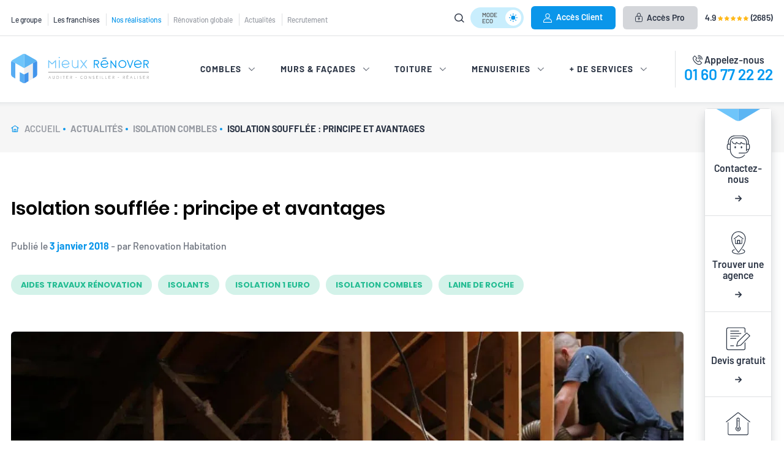

--- FILE ---
content_type: text/html; charset=UTF-8
request_url: https://mieuxrenover.com/isolation-soufflee-principe-avantages/
body_size: 112853
content:
<!doctype html>
<html lang="fr-FR">
<head>
    <meta charset="UTF-8"/>
    <meta name="viewport" content="width=device-width, initial-scale=1"/>
                <script async src='https://www.clickcease.com/monitor/stat.js'>
            </script>
        <meta name='robots' content='index, follow, max-image-preview:large, max-snippet:-1, max-video-preview:-1' />
    <style>
        .home-header-img {
            background-image: url('[data-uri]');
            background-size: cover;
            transform: translateZ(0);
            backface-visibility: hidden;
            perspective: 1000px;
            contain: content;
        }

        @media (prefers-reduced-motion: no-preference) {
            .home-header-img {
                transition: opacity 0.2s ease-out;
            }
        }

        .home-header-img.loaded {
            background-image: none;
        }
    </style>
    <link rel="preconnect" href="https://mieuxrenover.b-cdn.net" crossorigin>
    <link rel="dns-prefetch" href="https://mieuxrenover.b-cdn.net">
<!-- Google tag (gtag.js) consent mode dataLayer added by Site Kit -->
<script type="text/javascript" id="google_gtagjs-js-consent-mode-data-layer">
/* <![CDATA[ */
window.dataLayer = window.dataLayer || [];function gtag(){dataLayer.push(arguments);}
gtag('consent', 'default', {"ad_personalization":"denied","ad_storage":"denied","ad_user_data":"denied","analytics_storage":"denied","functionality_storage":"denied","security_storage":"denied","personalization_storage":"denied","region":["AT","BE","BG","CH","CY","CZ","DE","DK","EE","ES","FI","FR","GB","GR","HR","HU","IE","IS","IT","LI","LT","LU","LV","MT","NL","NO","PL","PT","RO","SE","SI","SK"],"wait_for_update":500});
window._googlesitekitConsentCategoryMap = {"statistics":["analytics_storage"],"marketing":["ad_storage","ad_user_data","ad_personalization"],"functional":["functionality_storage","security_storage"],"preferences":["personalization_storage"]};
window._googlesitekitConsents = {"ad_personalization":"denied","ad_storage":"denied","ad_user_data":"denied","analytics_storage":"denied","functionality_storage":"denied","security_storage":"denied","personalization_storage":"denied","region":["AT","BE","BG","CH","CY","CZ","DE","DK","EE","ES","FI","FR","GB","GR","HR","HU","IE","IS","IT","LI","LT","LU","LV","MT","NL","NO","PL","PT","RO","SE","SI","SK"],"wait_for_update":500};
/* ]]> */
</script>
<!-- End Google tag (gtag.js) consent mode dataLayer added by Site Kit -->

	<!-- This site is optimized with the Yoast SEO plugin v26.7 - https://yoast.com/wordpress/plugins/seo/ -->
	<title>Isolation soufflée : principe et avantages - Mieux Rénover</title>
	<meta name="description" content="L’isolation soufflée est très utilisée pour atteindre les endroits inaccessibles, tels que les combles perdus et les murs creux." />
	<link rel="canonical" href="https://mieuxrenover.com/isolation-soufflee-principe-avantages/" />
	<meta property="og:locale" content="fr_FR" />
	<meta property="og:type" content="article" />
	<meta property="og:title" content="Isolation soufflée : principe et avantages - Mieux Rénover" />
	<meta property="og:description" content="L’isolation soufflée est très utilisée pour atteindre les endroits inaccessibles, tels que les combles perdus et les murs creux." />
	<meta property="og:url" content="https://mieuxrenover.com/isolation-soufflee-principe-avantages/" />
	<meta property="og:site_name" content="Mieux Rénover" />
	<meta property="article:publisher" content="https://www.facebook.com/mieuxrenover/" />
	<meta property="article:published_time" content="2018-01-03T17:03:06+00:00" />
	<meta property="article:modified_time" content="2023-07-11T14:47:38+00:00" />
	<meta property="og:image" content="https://mieuxrenover.b-cdn.net/photos-renovation-habitation/2017/01/soufflage-laine-de-roche.jpg" />
	<meta property="og:image:width" content="1316" />
	<meta property="og:image:height" content="757" />
	<meta property="og:image:type" content="image/jpeg" />
	<meta name="author" content="Renovation Habitation" />
	<meta name="twitter:card" content="summary_large_image" />
	<meta name="twitter:creator" content="@mieuxrenover" />
	<meta name="twitter:site" content="@mieuxrenover" />
	<meta name="twitter:label1" content="Écrit par" />
	<meta name="twitter:data1" content="Renovation Habitation" />
	<meta name="twitter:label2" content="Durée de lecture estimée" />
	<meta name="twitter:data2" content="3 minutes" />
	<script type="application/ld+json" class="yoast-schema-graph">{"@context":"https://schema.org","@graph":[{"@type":"Article","@id":"https://mieuxrenover.com/isolation-soufflee-principe-avantages/#article","isPartOf":{"@id":"https://mieuxrenover.com/isolation-soufflee-principe-avantages/"},"author":{"name":"Renovation Habitation","@id":"https://mieuxrenover.com/#/schema/person/630dd4ac619430c175a0d6823586274a"},"headline":"Isolation soufflée : principe et avantages","datePublished":"2018-01-03T17:03:06+00:00","dateModified":"2023-07-11T14:47:38+00:00","mainEntityOfPage":{"@id":"https://mieuxrenover.com/isolation-soufflee-principe-avantages/"},"wordCount":551,"commentCount":0,"publisher":{"@id":"https://mieuxrenover.com/#organization"},"image":{"@id":"https://mieuxrenover.com/isolation-soufflee-principe-avantages/#primaryimage"},"thumbnailUrl":"https://mieuxrenover.b-cdn.net/photos-renovation-habitation/2017/01/soufflage-laine-de-roche.jpg","articleSection":["Aides travaux rénovation","Isolants","Isolation 1 euro","Isolation combles","Laine de roche"],"inLanguage":"fr-FR","potentialAction":[{"@type":"CommentAction","name":"Comment","target":["https://mieuxrenover.com/isolation-soufflee-principe-avantages/#respond"]}]},{"@type":"WebPage","@id":"https://mieuxrenover.com/isolation-soufflee-principe-avantages/","url":"https://mieuxrenover.com/isolation-soufflee-principe-avantages/","name":"Isolation soufflée : principe et avantages - Mieux Rénover","isPartOf":{"@id":"https://mieuxrenover.com/#website"},"primaryImageOfPage":{"@id":"https://mieuxrenover.com/isolation-soufflee-principe-avantages/#primaryimage"},"image":{"@id":"https://mieuxrenover.com/isolation-soufflee-principe-avantages/#primaryimage"},"thumbnailUrl":"https://mieuxrenover.b-cdn.net/photos-renovation-habitation/2017/01/soufflage-laine-de-roche.jpg","datePublished":"2018-01-03T17:03:06+00:00","dateModified":"2023-07-11T14:47:38+00:00","description":"L’isolation soufflée est très utilisée pour atteindre les endroits inaccessibles, tels que les combles perdus et les murs creux.","breadcrumb":{"@id":"https://mieuxrenover.com/isolation-soufflee-principe-avantages/#breadcrumb"},"inLanguage":"fr-FR","potentialAction":[{"@type":"ReadAction","target":["https://mieuxrenover.com/isolation-soufflee-principe-avantages/"]}]},{"@type":"ImageObject","inLanguage":"fr-FR","@id":"https://mieuxrenover.com/isolation-soufflee-principe-avantages/#primaryimage","url":"https://mieuxrenover.b-cdn.net/photos-renovation-habitation/2017/01/soufflage-laine-de-roche.jpg","contentUrl":"https://mieuxrenover.b-cdn.net/photos-renovation-habitation/2017/01/soufflage-laine-de-roche.jpg","width":1316,"height":757,"caption":"soufflage laine de roche"},{"@type":"BreadcrumbList","@id":"https://mieuxrenover.com/isolation-soufflee-principe-avantages/#breadcrumb","itemListElement":[{"@type":"ListItem","position":1,"name":"Actualités","item":"https://mieuxrenover.com/actualites/"},{"@type":"ListItem","position":2,"name":"Isolation soufflée : principe et avantages"}]},{"@type":"WebSite","@id":"https://mieuxrenover.com/#website","url":"https://mieuxrenover.com/","name":"Mieux Rénover","description":"Entreprise d&#039;isolation et rénovation RGE","publisher":{"@id":"https://mieuxrenover.com/#organization"},"potentialAction":[{"@type":"SearchAction","target":{"@type":"EntryPoint","urlTemplate":"https://mieuxrenover.com/?s={search_term_string}"},"query-input":{"@type":"PropertyValueSpecification","valueRequired":true,"valueName":"search_term_string"}}],"inLanguage":"fr-FR"},{"@type":"Organization","@id":"https://mieuxrenover.com/#organization","name":"Mieux Rénover","url":"https://mieuxrenover.com/","logo":{"@type":"ImageObject","inLanguage":"fr-FR","@id":"https://mieuxrenover.com/#/schema/logo/image/","url":"https://mieuxrenover.b-cdn.net/photos-renovation-habitation/2024/01/MR_Logo_Picto-scaled-1.jpg","contentUrl":"https://mieuxrenover.b-cdn.net/photos-renovation-habitation/2024/01/MR_Logo_Picto-scaled-1.jpg","width":2560,"height":1810,"caption":"Mieux Rénover"},"image":{"@id":"https://mieuxrenover.com/#/schema/logo/image/"},"sameAs":["https://www.facebook.com/mieuxrenover/","https://x.com/mieuxrenover"]},{"@type":"Person","@id":"https://mieuxrenover.com/#/schema/person/630dd4ac619430c175a0d6823586274a","name":"Renovation Habitation","image":{"@type":"ImageObject","inLanguage":"fr-FR","@id":"https://mieuxrenover.com/#/schema/person/image/","url":"https://secure.gravatar.com/avatar/5166eba1d6e7f7c8e4c168638db14da50a2473cf8f953ba2d59887292becfaf4?s=96&d=mm&r=g","contentUrl":"https://secure.gravatar.com/avatar/5166eba1d6e7f7c8e4c168638db14da50a2473cf8f953ba2d59887292becfaf4?s=96&d=mm&r=g","caption":"Renovation Habitation"},"url":"https://mieuxrenover.com/author/renovation-habitation/"}]}</script>
	<!-- / Yoast SEO plugin. -->


<link rel='dns-prefetch' href='//www.googletagmanager.com' />
<link rel='preconnect' href='https://mieuxrenover.b-cdn.net' />
<style>@charset "UTF-8";/*Theme Name: Mieux RenoverTheme URI:Author: Mieux RenoverDescription: Thème Mieux Renover*/html, body, div, span, applet, object, iframe,h1, h2, h3, h4, h5, h6, p, blockquote, pre,a, abbr, acronym, address, big, cite, code,del, dfn, em, img, ins, kbd, q, s, samp,small, strike, strong, sub, sup, tt, var,b, u, i, center,dl, dt, dd, ol, ul, li,fieldset, form, label, legend,table, caption, tbody, tfoot, thead, tr, th, td,article, aside, canvas, details, embed,figure, figcaption, footer, header, hgroup,menu, nav, output, ruby, section, summary,time, mark, audio, video {  margin: 0;  padding: 0;  border: 0;  font-size: 100%;  font: inherit;  vertical-align: baseline;}/* make sure to set some focus styles for accessibility */:focus {  outline: 0;}/* HTML5 display-role reset for older browsers */article, aside, details, figcaption, figure,footer, header, hgroup, menu, nav, section {  display: block;}body {  line-height: 1;}ol, ul {  list-style: none;}blockquote, q {  quotes: none;}blockquote:before, blockquote:after,q:before, q:after {  content: "";  content: none;}table {  border-collapse: collapse;  border-spacing: 0;}input[type=search]::-webkit-search-cancel-button,input[type=search]::-webkit-search-decoration,input[type=search]::-webkit-search-results-button,input[type=search]::-webkit-search-results-decoration {  -webkit-appearance: none;  -moz-appearance: none;}input[type=search] {  -webkit-appearance: none;  -moz-appearance: none;  -webkit-box-sizing: content-box;  -moz-box-sizing: content-box;  box-sizing: content-box;}textarea {  overflow: auto;  vertical-align: top;  resize: vertical;}/** * Correct `inline-block` display not defined in IE 6/7/8/9 and Firefox 3. */audio,canvas,video {  display: inline-block;  *display: inline;  *zoom: 1;  max-width: 100%;}/** * Prevent modern browsers from displaying `audio` without controls. * Remove excess height in iOS 5 devices. */audio:not([controls]) {  display: none;  height: 0;}/** * Address styling not present in IE 7/8/9, Firefox 3, and Safari 4. * Known issue: no IE 6 support. */[hidden] {  display: none;}/** * 1. Correct text resizing oddly in IE 6/7 when body `font-size` is set using *    `em` units. * 2. Prevent iOS text size adjust after orientation change, without disabling *    user zoom. */html {  font-size: 100%; /* 1 */  -webkit-text-size-adjust: 100%; /* 2 */  -ms-text-size-adjust: 100%; /* 2 */}/** * Address `outline` inconsistency between Chrome and other browsers. */a:focus {  outline: thin dotted;}/** * Improve readability when focused and also mouse hovered in all browsers. */a:active,a:hover {  outline: 0;}/** * 1. Remove border when inside `a` element in IE 6/7/8/9 and Firefox 3. * 2. Improve image quality when scaled in IE 7. */img {  border: 0; /* 1 */  -ms-interpolation-mode: bicubic; /* 2 */}/** * Address margin not present in IE 6/7/8/9, Safari 5, and Opera 11. */figure {  margin: 0;}/** * Correct margin displayed oddly in IE 6/7. */form {  margin: 0;}/** * Define consistent border, margin, and padding. */fieldset {  border: 1px solid #c0c0c0;  margin: 0 2px;  padding: 0.35em 0.625em 0.75em;}/** * 1. Correct color not being inherited in IE 6/7/8/9. * 2. Correct text not wrapping in Firefox 3. * 3. Correct alignment displayed oddly in IE 6/7. */legend {  border: 0; /* 1 */  padding: 0;  white-space: normal; /* 2 */  *margin-left: -7px; /* 3 */}/** * 1. Correct font size not being inherited in all browsers. * 2. Address margins set differently in IE 6/7, Firefox 3+, Safari 5, *    and Chrome. * 3. Improve appearance and consistency in all browsers. */button,input,select,textarea {  font-size: 100%; /* 1 */  margin: 0; /* 2 */  vertical-align: baseline; /* 3 */  *vertical-align: middle; /* 3 */}/** * Address Firefox 3+ setting `line-height` on `input` using `!important` in * the UA stylesheet. */button,input {  line-height: normal;}/** * Address inconsistent `text-transform` inheritance for `button` and `select`. * All other form control elements do not inherit `text-transform` values. * Correct `button` style inheritance in Chrome, Safari 5+, and IE 6+. * Correct `select` style inheritance in Firefox 4+ and Opera. */button,select {  text-transform: none;}/** * 1. Avoid the WebKit bug in Android 4.0.* where (2) destroys native `audio` *    and `video` controls. * 2. Correct inability to style clickable `input` types in iOS. * 3. Improve usability and consistency of cursor style between image-type *    `input` and others. * 4. Remove inner spacing in IE 7 without affecting normal text inputs. *    Known issue: inner spacing remains in IE 6. */button,html input[type=button],input[type=reset],input[type=submit] {  -webkit-appearance: button; /* 2 */  cursor: pointer; /* 3 */  *overflow: visible; /* 4 */}/** * Re-set default cursor for disabled elements. */button[disabled],html input[disabled] {  cursor: default;}/** * 1. Address box sizing set to content-box in IE 8/9. * 2. Remove excess padding in IE 8/9. * 3. Remove excess padding in IE 7. *    Known issue: excess padding remains in IE 6. */input[type=checkbox],input[type=radio] {  box-sizing: border-box; /* 1 */  padding: 0; /* 2 */  height: 13px; /* 3 */  width: 13px; /* 3 */}/** * 1. Address `appearance` set to `searchfield` in Safari 5 and Chrome. * 2. Address `box-sizing` set to `border-box` in Safari 5 and Chrome *    (include `-moz` to future-proof). */input[type=search] {  -webkit-appearance: textfield; /* 1 */  -moz-box-sizing: content-box;  -webkit-box-sizing: content-box; /* 2 */  box-sizing: content-box;}/** * Remove inner padding and search cancel button in Safari 5 and Chrome * on OS X. */input[type=search]::-webkit-search-cancel-button,input[type=search]::-webkit-search-decoration {  -webkit-appearance: none;}/** * Remove inner padding and border in Firefox 3+. */button::-moz-focus-inner,input::-moz-focus-inner {  border: 0;  padding: 0;}/** * 1. Remove default vertical scrollbar in IE 6/7/8/9. * 2. Improve readability and alignment in all browsers. */textarea {  overflow: auto; /* 1 */  vertical-align: top; /* 2 */}/** * Remove most spacing between table cells. */table {  border-collapse: collapse;  border-spacing: 0;}html,button,input,select,textarea {  color: #222;}::-moz-selection {  background: #b3d4fc;  text-shadow: none;}::selection {  background: #b3d4fc;  text-shadow: none;}img {  vertical-align: middle;}fieldset {  border: 0;  margin: 0;  padding: 0;}textarea {  resize: vertical;}.chromeframe {  margin: 0.2em 0;  background: #ccc;  color: #000;  padding: 0.2em 0;}/* fonts *//* This will be 16px (1rem * 16px) *//* radius *//* flex *//* no select *//* shadow *//* placeholder *//* base input */:root {  /* bg */  --white-bg-color: #FFFFFF;  --white-bg-color-no-change: #FFFFFF;  --beige-bg-color: #F6F6F6;  --bg-grey6-bg-color: #D4D6DA;  --bg-grey4-bg-color: #DFE1E3;  --bg-top-bar-link1-bg-color: #979BA3;  --bg-violet-bg-color: #2C3545;  --bg-violet-bg-color-no-change: #2C3545;  --bg-blue-extralight-bg-color: #ECF9FE;  --bg-blue-extralight-bg-color-no-change: #ECF9FE;  /* text */  --body-text-color: #6B717C;  --body-text-color-to-grey: #6B717C;  --blue-dark-text-color: #082C49;  --blue-dark-text-color-no-change: #082C49;  --violet-text-color: #2C3545;  --violet-text-color-no-change: #2C3545;  --top-bar-link1-text-color: #979BA3;  --top-bar-link1-text-color-v2: #979BA3;  --top-bar-link1-text-color-no-change: #979BA3;  --white-text-color: #FFFFFF;  --white-text-color-no-change: #FFFFFF;  --black-text-color: #000000;  --blue-change-white-text-color: #0A96EA;  --violet-metier-change-white-text-color: #2A3546;  /* border */  --grey4-border-color: #DFE1E3;  --grey4-border-color-dark: #DFE1E3;  --violet-border-color: #2C3545;  --violet-border-color-no-change: #2C3545;  --grey5-border-color: #E0E0E0;  --topBarLink1-border-color: #979BA3;  --red-border-color: #FF4646;}.hideLight {  display: none;}body.dark-mode {  /* bg */  --white-bg-color: #2C3545;  --beige-bg-color: #4C5361;  --bg-grey6-bg-color: #979BA3;  --bg-grey4-bg-color: #979BA3;  --bg-top-bar-link1-bg-color: #DFE1E3;  --bg-violet-bg-color: #FFFFFF;  --bg-blue-extralight-bg-color: #4C5361;  /* text */  --body-text-color: #F6F6F6;  --body-text-color-to-grey: #DFE1E3;  --blue-dark-text-color: #FFFFFF;  --violet-text-color: #FFFFFF;  --top-bar-link1-text-color: #DFE1E3;  --top-bar-link1-text-color-v2: #D4D6DA;  --white-text-color: #2C3545;  --black-text-color: #FFFFFF;  --blue-change-white-text-color: #FFFFFF;  --violet-metier-change-white-text-color: #FFFFFF;  /* border */  --grey4-border-color: #979BA3;  --grey4-border-color-dark: #6B717C;  --violet-border-color: #FFFFFF;  --grey5-border-color: #f9f9f9;  --topBarLink1-border-color: #DFE1E3;}body.dark-mode .hideDark {  display: none;}body.dark-mode .showDark {  display: block;}body.dark-mode .bg-dark-violet-2 {  background-color: #4C5361;}body.dark-mode .dark-bg-violet {  background-color: #2C3545;}body.dark-mode .dark-bg-violet-2 {  background-color: #4C5361;}@media screen and (max-width: 991px) {  body.dark-mode .dark-bg-violet-gradient {    background: radial-gradient(413.13% 90.1% at 50.13% 102.99%, #2D3645 0%, #4C5361 34.22%, #4C5361 100%);  }}/* fonts *//* This will be 16px (1rem * 16px) *//* radius *//* flex *//* no select *//* shadow *//* placeholder *//* base input *//*// Example usage.my-element {  // Styles that apply to all screen sizes  @include mobile {    // Styles for mobile screens  }  @include tablet {    // Styles for tablet screens  }  @include desktop {    // Styles for desktop screens  }} *//* WordPress Core-------------------------------------------------------------- */.alignnone {  margin: 5px 20px 20px 0;}.aligncenter,div.aligncenter {  display: block;  margin: 5px auto 5px auto;}.alignright {  float: right;  margin: 0 0 25px 25px;}.alignleft {  float: left;  margin: 5px 20px 20px 0;}a img.alignright {  float: right;  margin: 5px 0 20px 20px;}a img.alignnone {  margin: 5px 20px 20px 0;}a img.alignleft {  float: left;  margin: 5px 20px 20px 0;}a img.aligncenter {  display: block;  margin-left: auto;  margin-right: auto;}.wp-caption {  background: #fff;  border: 1px solid #f0f0f0;  max-width: 96%; /* Image does not overflow the content area */  padding: 5px 3px 10px;  text-align: center;}.wp-caption.alignnone {  margin: 5px 20px 20px 0;}.wp-caption.alignleft {  margin: 5px 20px 20px 0;}.wp-caption.alignright {  margin: 5px 0 20px 20px;}.wp-caption img {  border: 0 none;  height: auto;  margin: 0;  max-width: 98.5%;  padding: 0;  width: auto;}.wp-caption p.wp-caption-text {  font-size: 11px;  line-height: 17px;  margin: 0;  padding: 0 4px 5px;}/* Text meant only for screen readers. */.screen-reader-text {  border: 0;  clip: rect(1px, 1px, 1px, 1px);  clip-path: inset(50%);  height: 1px;  margin: -1px;  overflow: hidden;  padding: 0;  position: absolute !important;  width: 1px;  word-wrap: normal !important; /* Many screen reader and browser combinations announce broken words as they would appear visually. */}.screen-reader-text:focus {  background-color: #eee;  clip: auto !important;  clip-path: none;  color: #444;  display: block;  font-size: 1em;  height: auto;  left: 5px;  line-height: normal;  padding: 15px 23px 14px;  text-decoration: none;  top: 5px;  width: auto;  z-index: 100000;  /* Above WP toolbar. */}/* grid */#main {  position: relative;}@media screen and (max-width: 991px) {  #main {    display: block;    max-width: 100%;    overflow: hidden;  }}.mega-container, .container, .container-full-width {  display: block;  margin: 0 auto;  max-width: 100%;}@media screen and (max-width: 991px) {  .mega-container, .container, .container-full-width {    overflow: hidden;  }}.mega-container:after, .container:after, .container-full-width:after {  content: "";  display: table;  clear: both;}.container-full-width {  overflow: hidden;}.mega-container {  width: 1825px;}@media screen and (min-width: 992px) and (max-width: 1861px) {  .mega-container {    padding-left: 18px;    padding-right: 18px;    max-width: calc(100% - 36px);  }}.container {  width: 1500px;}.simple-container {  width: 1500px;  display: block;  margin: 0 auto;  max-width: 100%;  position: relative;}@media screen and (min-width: 992px) and (max-width: 1818px) {  .container, .mega-container, .simple-container {    padding-left: 18px;    padding-right: 164px;    max-width: calc(100% - 182px);  }}@media screen and (min-width: 992px) and (max-width: 1818px) {  #header .container, #header .mega-container, #header .simple-container, #footer .container, #footer .mega-container, #footer .simple-container {    padding-left: 18px !important;    padding-right: 18px !important;    max-width: calc(100% - 36px) !important;  }}.container-no-sidebar {  padding: 0 !important;  max-width: 100% !important;}.row {  margin-left: -12.5px;  margin-right: -12.5px;}@media screen and (max-width: 991px) {  .row {    margin-left: -7px;    margin-right: -7px;  }  .row.row-m-padding {    padding-left: 14px;    padding-right: 14px;  }}.col {  margin-left: 12.5px;  margin-right: 12.5px;}@media screen and (max-width: 991px) {  .col {    margin-left: 7px;    margin-right: 7px;  }}.col20 {  width: calc(20% - 25px);}.col25 {  width: calc(25% - 25px);}.col30 {  width: calc(30% - 25px);}.col33 {  width: calc(33.3333333333% - 25px);}.col41 {  width: calc(41.6667% - 25px);}.col40 {  width: calc(40% - 25px);}.col60 {  width: calc(60% - 25px);}.col66 {  width: calc(66.6666666667% - 25px);}.col58 {  width: calc(58.3333% - 25px);}.col55 {  width: calc(55.5555% - 25px);}.col45 {  width: calc(44.4445% - 25px);}.col50 {  width: calc(50% - 25px);}.col70 {  width: calc(70% - 25px);}.col75 {  width: calc(75% - 25px);}.col100 {  width: calc(100% - 25px);}@media screen and (min-width: 1480px) {  .col-l-1 {    margin-left: calc(10.16% - 25px);  }  .col-r-1 {    margin-right: calc(10.16% - 25px);  }  .col-l-2 {    margin-left: calc(20.32% - 50px);  }  .col-r-2 {    margin-right: calc(20.32% - 50px);  }}@media screen and (max-width: 991px) {  .col100m {    width: calc(100% - 14px) !important;  }  .col50m {    width: calc(50% - 14px) !important;  }  .col33m {    width: calc(33.3333% - 14px) !important;  }}@media screen and (min-width: 575px) and (max-width: 991px) {  .col50t {    width: calc(50% - 14px) !important;  }}.showOnlyD {  display: none;}@media screen and (min-width: 992px) and (max-width: 1480px) {  .col100d {    width: calc(100% - 25px) !important;  }  .col100d .card {    display: block;  }  .order-d-1 {    order: 1;  }  .order-d-2 {    order: 2;  }  .text-center-d {    text-align: center;  }  .justify-content-center-d {    justify-content: center !important;  }  .hideDesktopD {    display: none !important;  }  .showOnlyD, .hideDesktop.showOnlyD {    display: block !important;  }  .hideOnlyD {    display: none !important;  }  .flex-column-reverse-d {    flex-direction: column-reverse;  }  .imgFullNatD.imgFullWidth {    width: auto !important;  }}.mb-gutter {  margin-bottom: 25px;}/* margin0auto */.margin0auto {  margin: 0 auto;}/* sep */.sep-line-mobile {  display: none;}@media screen and (max-width: 991px) {  .sep-line-mobile {    display: block;    clear: both;    width: 100%;    height: 1px;  }}/* flex */.flex {  display: -webkit-box;  display: -moz-box;  display: -ms-flexbox;  display: -webkit-flex;  display: flex;}@media screen and (max-width: 991px) {  .flex-mobile {    display: -webkit-box;    display: -moz-box;    display: -ms-flexbox;    display: -webkit-flex;    display: flex;  }}.flex-inline {  display: -webkit-inline-box;  display: -moz-inline-box;  display: -webkit-inline-flex;  display: -ms-inline-flexbox;  display: inline-flex;}.flex-wrap {  -webkit-flex-wrap: wrap;  -ms-flex-wrap: wrap;  flex-wrap: wrap;}.justify-content-between {  -webkit-box-pack: justify;  -moz-box-pack: justify;  -ms-flex-pack: justify;  -webkit-justify-content: space-between;  justify-content: space-between;}.justify-content-center {  -webkit-box-pack: center;  -moz-box-pack: center;  -ms-flex-pack: center;  -webkit-justify-content: center;  justify-content: center;}.justify-content-evenly {  -webkit-box-pack: space-evenly;  -moz-box-pack: space-evenly;  -ms-flex-pack: space-evenly;  -webkit-justify-content: space-evenly;  justify-content: space-evenly;}.justify-content-start {  -webkit-box-pack: start;  -moz-box-pack: start;  -ms-flex-pack: start;  -webkit-justify-content: flex-start;  justify-content: flex-start;}.justify-content-end {  -webkit-box-pack: end;  -moz-box-pack: end;  -ms-flex-pack: end;  -webkit-justify-content: flex-end;  justify-content: flex-end;}.justify-content-around {  -ms-flex-pack: distribute;  -webkit-justify-content: space-around;  justify-content: space-around;}.align-items-baseline {  -webkit-box-align: baseline;  -moz-box-align: baseline;  -ms-flex-align: baseline;  -webkit-align-items: baseline;  align-items: baseline;}.align-center {  -webkit-box-align: center;  -moz-box-align: center;  -ms-flex-align: center;  -webkit-align-items: center;  align-items: center;}.align-start {  -webkit-box-align: start;  -moz-box-align: start;  -ms-flex-align: start;  -webkit-align-items: flex-start;  align-items: flex-start;}.align-end {  -webkit-box-align: end;  -moz-box-align: end;  -ms-flex-align: end;  -webkit-align-items: flex-end;  align-items: flex-end;}.align-stretch {  -webkit-box-align: stretch;  -moz-box-align: stretch;  -ms-flex-align: stretch;  -webkit-align-items: stretch;  align-items: stretch;}.align-baseline {  -webkit-box-align: baseline;  -moz-box-align: baseline;  -ms-flex-align: baseline;  -webkit-align-items: baseline;  align-items: baseline;}.flex-column {  -webkit-box-direction: normal;  -webkit-box-orient: vertical;  -moz-box-direction: normal;  -moz-box-orient: vertical;  -webkit-flex-direction: column;  -ms-flex-direction: column;  flex-direction: column;}@media screen and (max-width: 991px) {  .flex-column-mobile {    -webkit-box-direction: normal;    -webkit-box-orient: vertical;    -moz-box-direction: normal;    -moz-box-orient: vertical;    -webkit-flex-direction: column;    -ms-flex-direction: column;    flex-direction: column;  }  .justify-content-start-mobile {    -webkit-box-pack: start;    -moz-box-pack: start;    -ms-flex-pack: start;    -webkit-justify-content: flex-start;    justify-content: flex-start;  }  .justify-content-center-mobile {    -webkit-box-pack: center;    -moz-box-pack: center;    -ms-flex-pack: center;    -webkit-justify-content: center;    justify-content: center;  }  .align-center-mobile {    -webkit-box-align: center;    -moz-box-align: center;    -ms-flex-align: center;    -webkit-align-items: center;    align-items: center;  }}.flex-row {  -webkit-box-direction: normal;  -webkit-box-orient: horizontal;  -moz-box-direction: normal;  -moz-box-orient: horizontal;  -webkit-flex-direction: row;  -ms-flex-direction: row;  flex-direction: row;}.flex1 {  flex: 1;}.width50px {  width: 50px;}.width30 {  width: 30%;}.width60 {  width: 60%;}.width70 {  width: 70%;}@media screen and (max-width: 1480px) {  .width70 {    width: 100%;  }}.height100 {  height: 100%;}/* order flex */@media screen and (max-width: 991px) {  .order-m-1 {    order: 1;  }}@media screen and (max-width: 991px) {  .order-m-2 {    order: 2;  }}@media screen and (max-width: 991px) {  .order-m-3 {    order: 3;  }}/* margins */@media screen and (min-width: 992px) {  .margin0 {    margin: 0 !important;  }}.mb-160 {  margin-bottom: 160px;}.mb-140 {  margin-bottom: 140px;}.mb-132 {  margin-bottom: 132px;}.mb-126 {  margin-bottom: 126px;}.mb-120 {  margin-bottom: 120px;}.mb-114 {  margin-bottom: 114px;}.mb-112 {  margin-bottom: 112px;}.mb-100 {  margin-bottom: 100px;}.mb-94 {  margin-bottom: 94px;}.mb-90 {  margin-bottom: 90px;}.mb-80 {  margin-bottom: 80px;}.mb-78 {  margin-bottom: 78px;}.mb-75 {  margin-bottom: 75px;}.mb-70 {  margin-bottom: 70px;}.mb-66 {  margin-bottom: 66px;}.mb-64 {  margin-bottom: 64px;}.mb-62 {  margin-bottom: 62px;}.mb-56 {  margin-bottom: 56px !important;}.mb-48 {  margin-bottom: 48px;}.mb-46 {  margin-bottom: 46px;}.mb-38 {  margin-bottom: 38px;}.mb-32, .title-content-underline, .title-content-underline-center {  margin-bottom: 32px;}.mb-30 {  margin-bottom: 30px !important;}.mb-26 {  margin-bottom: 26px;}.mb-22 {  margin-bottom: 22px !important;}.mb-20 {  margin-bottom: 20px;}.mb-14 {  margin-bottom: 14px;}.mb-10 {  margin-bottom: 10px;}.mb-8 {  margin-bottom: 8px;}.mb-6 {  margin-bottom: 6px;}.mb-4 {  margin-bottom: 4px;}.mb-2 {  margin-bottom: 2px;}.mt-126 {  margin-top: 126px;}.mt-120 {  margin-top: 120px;}.mt-100 {  margin-top: 100px;}.mt-94 {  margin-top: 94px;}.mt-90 {  margin-top: 90px;}.mt-82 {  margin-top: 82px;}.mt-72 {  margin-top: 72px;}.mt-66 {  margin-top: 66px;}.mt-62 {  margin-top: 62px;}.mt-60 {  margin-top: 60px;}.mt-58 {  margin-top: 58px;}.mt-54 {  margin-top: 54px;}.mt-52 {  margin-top: 52px;}.mt-48 {  margin-top: 48px;}.mt-46 {  margin-top: 46px;}.mt-40 {  margin-top: 40px;}.mt-36 {  margin-top: 36px;}.mt-32 {  margin-top: 32px;}.mt-34 {  margin-top: 34px;}.mt-30 {  margin-top: 30px;}.mt-28 {  margin-top: 28px;}.mt-26 {  margin-top: 26px;}.mt-20 {  margin-top: 20px;}.mt-17 {  margin-top: 17px;}.mt-16 {  margin-top: 16px;}.mt-14 {  margin-top: 14px;}.mt-10 {  margin-top: 10px;}.mt-6 {  margin-top: 6px;}.mt-4 {  margin-top: 4px;}.mb-124 {  margin-bottom: 124px;}.mb-110 {  margin-bottom: 110px;}.mb-90 {  margin-bottom: 90px;}.mb-84 {  margin-bottom: 84px;}.mb-70 {  margin-bottom: 70px;}.mb-60 {  margin-bottom: 60px;}.mb-52 {  margin-bottom: 52px;}.mb-46 {  margin-bottom: 46px;}.mb-42 {  margin-bottom: 42px;}.mb-40 {  margin-bottom: 40px;}.mb-35 {  margin-bottom: 35px;}.mb-34 {  margin-bottom: 34px;}.mb-28 {  margin-bottom: 28px;}.mb-20 {  margin-bottom: 20px;}.mb-18 {  margin-bottom: 18px;}.mb-16 {  margin-bottom: 16px;}.mb-14 {  margin-bottom: 14px;}.mb-12 {  margin-bottom: 12px;}.mb-8 {  margin-bottom: 8px;}.mb-5 {  margin-bottom: 5px;}.ml-68 {  margin-left: 68px;}.ml-10 {  margin-left: 10px;}.ml-5 {  margin-left: 5px;}.mr-68 {  margin-right: 68px;}.mr-38 {  margin-right: 38px;}.mr-30 {  margin-right: 30px;}.mr-22 {  margin-right: 22px;}.mr-20 {  margin-right: 20px;}.mr-12 {  margin-right: 12px;}.mr-10 {  margin-right: 10px;}.mr-6 {  margin-right: 6px;}.mr-5 {  margin-right: 5px;}/* paddings */.padding0 {  padding: 0 !important;}.pt-160 {  padding-top: 160px;}.pt-140 {  padding-top: 140px;}.pt-125 {  padding-top: 125px;}.pt-120 {  padding-top: 120px;}.pt-116 {  padding-top: 116px;}.pt-100 {  padding-top: 100px;}.pt-90 {  padding-top: 90px;}.pt-82 {  padding-top: 82px;}.pt-80 {  padding-top: 80px;}.pt-78 {  padding-top: 78px;}.pt-75 {  padding-top: 75px;}.pt-70 {  padding-top: 70px;}.pt-68 {  padding-top: 68px;}.pt-64 {  padding-top: 64px;}.pt-60 {  padding-top: 60px;}.pt-58 {  padding-top: 58px;}.pt-54 {  padding-top: 54px;}.pt-48 {  padding-top: 48px !important;}.pt-42 {  padding-top: 40px !important;}.pt-40 {  padding-top: 40px;}.pt-35 {  padding-top: 35px;}.pt-34 {  padding-top: 34px;}.pt-32 {  padding-top: 32px;}.pt-30 {  padding-top: 30px;}.pt-26 {  padding-top: 26px;}.pt-24 {  padding-top: 24px;}.pt-22 {  padding-top: 22px;}.pt-15 {  padding-top: 15px;}.pt-12 {  padding-top: 12px;}.pt-10 {  padding-top: 10px;}.pt-6 {  padding-top: 6px;}.pt-4 {  padding-top: 4px;}.pb-160 {  padding-bottom: 160px;}.pb-155 {  padding-bottom: 155px;}.pb-132 {  padding-bottom: 132px;}.pb-120 {  padding-bottom: 120px;}.pb-116 {  padding-bottom: 116px;}.pb-104 {  padding-bottom: 104px;}.pb-100 {  padding-bottom: 100px;}.pb-96 {  padding-bottom: 96px;}.pb-90 {  padding-bottom: 90px;}.pb-82 {  padding-bottom: 82px;}.pb-72 {  padding-bottom: 72px;}.pb-70 {  padding-bottom: 70px;}.pb-68 {  padding-bottom: 68px;}.pb-62 {  padding-bottom: 62px !important;}.pb-60 {  padding-bottom: 60px !important;}.pb-58 {  padding-bottom: 58px !important;}.pb-56 {  padding-bottom: 56px !important;}.pb-54 {  padding-bottom: 54px;}.pb-52 {  padding-bottom: 52px;}.pb-48 {  padding-bottom: 48px;}.pb-44 {  padding-bottom: 44px;}.pb-40 {  padding-bottom: 40px !important;}.pb-36 {  padding-bottom: 36px;}.pb-35 {  padding-bottom: 35px;}.pb-34 {  padding-bottom: 34px;}.pb-32 {  padding-bottom: 32px;}.pb-30 {  padding-bottom: 30px;}.pb-26 {  padding-bottom: 26px;}.pb-24 {  padding-bottom: 24px;}.pb-16 {  padding-bottom: 16px;}.pb-15 {  padding-bottom: 15px;}.pb-12 {  padding-bottom: 12px;}.pb-10 {  padding-bottom: 10px;}.pb-6 {  padding-bottom: 6px;}.pb-4 {  padding-bottom: 4px;}.pl-126 {  padding-left: 126px;}.pl-72 {  padding-left: 72px;}.pl-70 {  padding-left: 70px;}.pl-66 {  padding-left: 66px;}.pl-60 {  padding-left: 60px !important;}.pl-54 {  padding-left: 54px;}.pl-50 {  padding-left: 50px;}.pl-48 {  padding-left: 48px;}.pl-46 {  padding-left: 46px !important;}.pl-42 {  padding-left: 42px !important;}.pl-36 {  padding-left: 36px;}.pl-32 {  padding-left: 32px;}.pl-30 {  padding-left: 30px;}.pl-26 {  padding-left: 26px !important;}.pl-20 {  padding-left: 20px;}.pl-18 {  padding-left: 18px;}.pl-16 {  padding-left: 16px;}.pl-14 {  padding-left: 14px;}.pl-12 {  padding-left: 12px;}.pl-10 {  padding-left: 10px;}.pl-6 {  padding-left: 6px;}.pr-150 {  padding-right: 150px;}.pr-140 {  padding-right: 140px;}.pr-100 {  padding-right: 100px;}.pr-70 {  padding-right: 70px;}.pr-60 {  padding-right: 60px !important;}.pr-54 {  padding-right: 54px;}.pr-50 {  padding-right: 50px;}.pr-48 {  padding-right: 48px;}.pr-46 {  padding-right: 46px !important;}.pr-42 {  padding-right: 42px !important;}.pr-36 {  padding-right: 36px;}.pr-32 {  padding-right: 32px;}.pr-30 {  padding-right: 30px;}.pr-26 {  padding-right: 26px !important;}.pr-20 {  padding-right: 20px;}.pr-16 {  padding-right: 16px;}.pr-14 {  padding-right: 14px;}.pr-12 {  padding-right: 12px;}/* mobile */@media screen and (max-width: 991px) {  .margin-l-r-auto-mobile {    margin-left: auto;    margin-right: auto;  }  .paddingMobile0 {    padding: 0 !important;  }  .marginMobile0 {    margin: 0 !important;  }  .mt-m-58 {    margin-top: 58px !important;  }  .mt-m-52 {    margin-top: 52px !important;  }  .mt-m-48 {    margin-top: 48px !important;  }  .mt-m-42 {    margin-top: 42px !important;  }  .mt-m-36 {    margin-top: 36px !important;  }  .mt-m-30 {    margin-top: 30px !important;  }  .mt-m-26 {    margin-top: 26px !important;  }  .mt-m-20 {    margin-top: 20px !important;  }  .mt-m-24 {    margin-top: 24px !important;  }  .mt-m-22 {    margin-top: 22px !important;  }  .mt-m-18 {    margin-top: 18px !important;  }  .mt-m-16 {    margin-top: 16px !important;  }  .mt-m-12 {    margin-top: 12px !important;  }  .mt-m-8 {    margin-top: 8px !important;  }  .mt-m-4 {    margin-top: 4px !important;  }  .mt-m-0 {    margin-top: 0 !important;  }  .mb-m-80 {    margin-bottom: 80px !important;  }  .mb-m-76 {    margin-bottom: 76px !important;  }  .mb-m-74 {    margin-bottom: 74px !important;  }  .mb-m-70 {    margin-bottom: 70px !important;  }  .mb-m-62 {    margin-bottom: 62px !important;  }  .mb-m-56 {    margin-bottom: 56px !important;  }  .mb-m-52 {    margin-bottom: 52px !important;  }  .mb-m-46 {    margin-bottom: 46px !important;  }  .mb-m-44 {    margin-bottom: 44px !important;  }  .mb-m-40 {    margin-bottom: 40px !important;  }  .mb-m-38 {    margin-bottom: 38px !important;  }  .mb-m-34 {    margin-bottom: 34px !important;  }  .mb-m-32 {    margin-bottom: 32px !important;  }  .mb-m-28 {    margin-bottom: 28px !important;  }  .mb-m-24 {    margin-bottom: 24px !important;  }  .mb-m-26 {    margin-bottom: 26px !important;  }  .mb-m-22 {    margin-bottom: 22px !important;  }  .mb-m-20 {    margin-bottom: 20px !important;  }  .mb-m-18 {    margin-bottom: 18px !important;  }  .mb-m-16 {    margin-bottom: 16px !important;  }  .mb-m-14 {    margin-bottom: 14px !important;  }  .mb-m-12 {    margin-bottom: 12px !important;  }  .mb-m-10 {    margin-bottom: 10px !important;  }  .mb-m-8 {    margin-bottom: 8px !important;  }  .mb-m-6 {    margin-bottom: 6px !important;  }  .mb-m-4 {    margin-bottom: 4px !important;  }  .mb-m-0 {    margin-bottom: 0 !important;  }  .ml-14-m {    margin-left: 14px !important;  }  .ml-7-m {    margin-left: 7px !important;  }  .ml-5-m {    margin-left: 5px !important;  }  .ml-0-m {    margin-left: 0 !important;  }  .mr-20-m {    margin-right: 20px !important;  }  .mr-14-m {    margin-right: 14px !important;  }  .mr-7-m {    margin-right: 7px !important;  }  .mr-5-m {    margin-right: 5px !important;  }  .mr-0-m {    margin-right: 0 !important;  }  .pt-m-110 {    padding-top: 110px !important;  }  .pt-m-50 {    padding-top: 50px !important;  }  .pt-m-46 {    padding-top: 46px !important;  }  .pt-m-42 {    padding-top: 42px !important;  }  .pt-m-40 {    padding-top: 40px !important;  }  .pt-m-36 {    padding-top: 36px !important;  }  .pt-m-34 {    padding-top: 34px !important;  }  .pt-m-32 {    padding-top: 32px !important;  }  .pt-m-30 {    padding-top: 30px !important;  }  .pt-m-26 {    padding-top: 26px !important;  }  .pt-m-24 {    padding-top: 24px !important;  }  .pt-m-22 {    padding-top: 22px !important;  }  .pt-m-20 {    padding-top: 20px !important;  }  .pt-m-18 {    padding-top: 18px !important;  }  .pt-m-12 {    padding-top: 12px !important;  }  .pt-m-6 {    padding-top: 6px !important;  }  .pt-m-0 {    padding-top: 0 !important;  }  .pb-m-70 {    padding-bottom: 70px !important;  }  .pb-m-62 {    padding-bottom: 62px !important;  }  .pb-m-55 {    padding-bottom: 55px !important;  }  .pb-m-46 {    padding-bottom: 46px !important;  }  .pb-m-42 {    padding-bottom: 42px !important;  }  .pb-m-40 {    padding-bottom: 40px !important;  }  .pb-m-38 {    padding-bottom: 38px !important;  }  .pb-m-34 {    padding-bottom: 34px !important;  }  .pb-m-32 {    padding-bottom: 32px !important;  }  .pb-m-30 {    padding-bottom: 30px !important;  }  .pb-m-26 {    padding-bottom: 26px !important;  }  .pb-m-24 {    padding-bottom: 24px !important;  }  .pb-m-22 {    padding-bottom: 22px !important;  }  .pb-m-20 {    padding-bottom: 20px !important;  }  .pb-m-18 {    padding-bottom: 18px !important;  }  .pb-m-15 {    padding-bottom: 15px !important;  }  .pb-m-10 {    padding-bottom: 10px !important;  }  .pb-m-4 {    padding-bottom: 4px !important;  }  .pb-m-0 {    padding-bottom: 0 !important;  }  .pl-m-26 {    padding-left: 26px !important;  }  .pl-m-24 {    padding-left: 24px !important;  }  .pl-m-18 {    padding-left: 18px !important;  }  .pl-m-14 {    padding-left: 14px !important;  }  .pl-m-12 {    padding-left: 12px !important;  }  .pl-m-0 {    padding-left: 0 !important;  }  .pr-m-26 {    padding-right: 26px !important;  }  .pr-m-24 {    padding-right: 24px !important;  }  .pr-m-18 {    padding-right: 18px !important;  }  .pr-m-14 {    padding-right: 14px !important;  }  .pr-m-12 {    padding-right: 12px !important;  }  .pr-m-0 {    padding-right: 0px !important;  }}@media screen and (min-width: 992px) {  .removeBrDesktop br {    display: none;  }}@media screen and (min-width: 992px) and (max-width: 1480px) {  .mb-d-32 {    margin-bottom: 32px;  }  .mb-d-20 {    margin-bottom: 20px;  }  .pl-d-24 {    padding-left: 24px;  }  .pl-d-0 {    padding-left: 0 !important;  }}/* responsive */.hideDesktop {  display: none !important;}@media screen and (max-width: 991px) {  .hideDesktop {    display: block !important;  }}.hideDesktopInlineMobile {  display: none !important;}@media screen and (max-width: 991px) {  .hideDesktopInlineMobile {    display: inline-block !important;  }}@media screen and (max-width: 991px) {  .hideMobile {    display: none !important;  }  /* grid */  .paddingContainerMobile {    padding-left: 20px !important;    padding-right: 20px !important;  }  .padding-lr-0-m {    padding-left: 0 !important;    padding-right: 0 !important;  }  /* flex */  .blockMobile {    display: block !important;  }  .flex-column-mobile {    -webkit-box-direction: normal;    -webkit-box-orient: vertical;    -moz-box-direction: normal;    -moz-box-orient: vertical;    -webkit-flex-direction: column;    -ms-flex-direction: column;    flex-direction: column;  }  .flex-column-reverse-mobile {    -webkit-box-direction: reverse;    -webkit-box-orient: vertical;    -moz-box-direction: reverse;    -moz-box-orient: vertical;    -webkit-flex-direction: column-reverse;    -ms-flex-direction: column-reverse;    flex-direction: column-reverse;  }  .align-start-mobile {    -webkit-box-align: start !important;    -moz-box-align: start !important;    -ms-flex-align: start !important;    -webkit-align-items: flex-start !important;    align-items: flex-start !important;  }  /* img */  .imgFullWidthMobile {    max-width: 100%;    width: 100%;    height: auto;  }  .imgCenterMobile {    display: block;    width: auto;    max-width: 100%;    height: auto;    margin-left: auto;    margin-right: auto;    float: none;  }  /* text */  .text-center-mobile {    text-align: center !important;  }  /* width */  .width30m {    width: 30%;  }}/* poppins-regular - latin */@font-face {  font-display: swap;  font-family: "Poppins";  font-style: normal;  font-weight: 400;  src: url("/wp-content/themes/mieuxrenover/fonts/poppins/poppins-v5-latin-regular.eot");  src: url("/wp-content/themes/mieuxrenover/fonts/poppins/poppins-v5-latin-regular.eot?#iefix") format("embedded-opentype"), url("/wp-content/themes/mieuxrenover/fonts/poppins/poppins-v5-latin-regular.woff2") format("woff2"), url("/wp-content/themes/mieuxrenover/fonts/poppins/poppins-v5-latin-regular.woff") format("woff"), url("/wp-content/themes/mieuxrenover/fonts/poppins/poppins-v5-latin-regular.ttf") format("truetype"), url("/wp-content/themes/mieuxrenover/fonts/poppins/poppins-v5-latin-regular.svg#Poppins") format("svg");}/* poppins-italic - latin */@font-face {  font-display: swap;  font-family: "Poppins";  font-style: italic;  font-weight: 400;  src: url("/wp-content/themes/mieuxrenover/fonts/poppins/poppins-v5-latin-italic.eot");  src: url("/wp-content/themes/mieuxrenover/fonts/poppins/poppins-v5-latin-italic.eot?#iefix") format("embedded-opentype"), url("/wp-content/themes/mieuxrenover/fonts/poppins/poppins-v5-latin-italic.woff2") format("woff2"), url("/wp-content/themes/mieuxrenover/fonts/poppins/poppins-v5-latin-italic.woff") format("woff"), url("/wp-content/themes/mieuxrenover/fonts/poppins/poppins-v5-latin-italic.ttf") format("truetype"), url("/wp-content/themes/mieuxrenover/fonts/poppins/poppins-v5-latin-italic.svg#Poppins") format("svg");}/* poppins-600 - latin */@font-face {  font-display: swap;  font-family: "Poppins";  font-style: normal;  font-weight: 600;  src: url("/wp-content/themes/mieuxrenover/fonts/poppins/poppins-v5-latin-600.eot");  src: url("/wp-content/themes/mieuxrenover/fonts/poppins/poppins-v5-latin-600.eot?#iefix") format("embedded-opentype"), url("/wp-content/themes/mieuxrenover/fonts/poppins/poppins-v5-latin-600.woff2") format("woff2"), url("/wp-content/themes/mieuxrenover/fonts/poppins/poppins-v5-latin-600.woff") format("woff"), url("/wp-content/themes/mieuxrenover/fonts/poppins/poppins-v5-latin-600.ttf") format("truetype"), url("/wp-content/themes/mieuxrenover/fonts/poppins/poppins-v5-latin-600.svg#Poppins") format("svg");}/* poppins-600italic - latin */@font-face {  font-display: swap;  font-family: "Poppins";  font-style: italic;  font-weight: 600;  src: url("/wp-content/themes/mieuxrenover/fonts/poppins/poppins-v5-latin-600italic.eot");  src: url("/wp-content/themes/mieuxrenover/fonts/poppins/poppins-v5-latin-600italic.eot?#iefix") format("embedded-opentype"), url("/wp-content/themes/mieuxrenover/fonts/poppins/poppins-v5-latin-600italic.woff2") format("woff2"), url("/wp-content/themes/mieuxrenover/fonts/poppins/poppins-v5-latin-600italic.woff") format("woff"), url("/wp-content/themes/mieuxrenover/fonts/poppins/poppins-v5-latin-600italic.ttf") format("truetype"), url("/wp-content/themes/mieuxrenover/fonts/poppins/poppins-v5-latin-600italic.svg#Poppins") format("svg");}/* poppins-700 - latin */@font-face {  font-display: swap;  font-family: "Poppins";  font-style: normal;  font-weight: 700;  src: url("/wp-content/themes/mieuxrenover/fonts/poppins/poppins-v5-latin-700.eot");  src: url("/wp-content/themes/mieuxrenover/fonts/poppins/poppins-v5-latin-700.eot?#iefix") format("embedded-opentype"), url("/wp-content/themes/mieuxrenover/fonts/poppins/poppins-v5-latin-700.woff2") format("woff2"), url("/wp-content/themes/mieuxrenover/fonts/poppins/poppins-v5-latin-700.woff") format("woff"), url("/wp-content/themes/mieuxrenover/fonts/poppins/poppins-v5-latin-700.ttf") format("truetype"), url("/wp-content/themes/mieuxrenover/fonts/poppins/poppins-v5-latin-700.svg#Poppins") format("svg");}/* poppins-700italic - latin */@font-face {  font-display: swap;  font-family: "Poppins";  font-style: italic;  font-weight: 700;  src: url("/wp-content/themes/mieuxrenover/fonts/poppins/poppins-v5-latin-700italic.eot");  src: url("/wp-content/themes/mieuxrenover/fonts/poppins/poppins-v5-latin-700italic.eot?#iefix") format("embedded-opentype"), url("/wp-content/themes/mieuxrenover/fonts/poppins/poppins-v5-latin-700italic.woff2") format("woff2"), url("/wp-content/themes/mieuxrenover/fonts/poppins/poppins-v5-latin-700italic.woff") format("woff"), url("/wp-content/themes/mieuxrenover/fonts/poppins/poppins-v5-latin-700italic.ttf") format("truetype"), url("/wp-content/themes/mieuxrenover/fonts/poppins/poppins-v5-latin-700italic.svg#Poppins") format("svg");}/* barlow-500 - latin */@font-face {  font-display: swap; /* Check https://developer.mozilla.org/en-US/docs/Web/CSS/@font-face/font-display for other options. */  font-family: "Barlow";  font-style: normal;  font-weight: 500;  src: url("/wp-content/themes/mieuxrenover/fonts/barlow/woff2/Barlow-Medium.woff2") format("woff2"), url("/wp-content/themes/mieuxrenover/fonts/barlow/woff/Barlow-Medium.woff") format("woff"); /* Chrome 36+, Opera 23+, Firefox 39+, Safari 12+, iOS 10+ */}/* barlow-500italic - latin */@font-face {  font-display: swap; /* Check https://developer.mozilla.org/en-US/docs/Web/CSS/@font-face/font-display for other options. */  font-family: "Barlow";  font-style: italic;  font-weight: 500;  src: url("/wp-content/themes/mieuxrenover/fonts/barlow/woff2/Barlow-MediumItalic.woff2") format("woff2"), url("/wp-content/themes/mieuxrenover/fonts/barlow/woff/Barlow-MediumItalic.woff") format("woff"); /* Chrome 36+, Opera 23+, Firefox 39+, Safari 12+, iOS 10+ */}/* barlow-600 - latin */@font-face {  font-display: swap; /* Check https://developer.mozilla.org/en-US/docs/Web/CSS/@font-face/font-display for other options. */  font-family: "Barlow";  font-style: normal;  font-weight: 600;  src: url("/wp-content/themes/mieuxrenover/fonts/barlow/woff2/Barlow-SemiBold.woff2") format("woff2"), url("/wp-content/themes/mieuxrenover/fonts/barlow/woff/Barlow-SemiBold.woff") format("woff"); /* Chrome 36+, Opera 23+, Firefox 39+, Safari 12+, iOS 10+ */}/* barlow-600italic - latin */@font-face {  font-display: swap; /* Check https://developer.mozilla.org/en-US/docs/Web/CSS/@font-face/font-display for other options. */  font-family: "Barlow";  font-style: italic;  font-weight: 600;  src: url("/wp-content/themes/mieuxrenover/fonts/barlow/woff2/Barlow-SemiBoldItalic.woff2") format("woff2"), url("/wp-content/themes/mieuxrenover/fonts/barlow/woff/Barlow-SemiBoldItalic.woff") format("woff"); /* Chrome 36+, Opera 23+, Firefox 39+, Safari 12+, iOS 10+ */}/* barlow-700 - latin */@font-face {  font-display: swap; /* Check https://developer.mozilla.org/en-US/docs/Web/CSS/@font-face/font-display for other options. */  font-family: "Barlow";  font-style: normal;  font-weight: 700;  src: url("/wp-content/themes/mieuxrenover/fonts/barlow/woff2/Barlow-Bold.woff2") format("woff2"), url("/wp-content/themes/mieuxrenover/fonts/barlow/woff/Barlow-Bold.woff") format("woff"); /* Chrome 36+, Opera 23+, Firefox 39+, Safari 12+, iOS 10+ */}/* barlow-700italic - latin */@font-face {  font-display: swap; /* Check https://developer.mozilla.org/en-US/docs/Web/CSS/@font-face/font-display for other options. */  font-family: "Barlow";  font-style: italic;  font-weight: 700;  src: url("/wp-content/themes/mieuxrenover/fonts/barlow/woff2/Barlow-BoldItalic.woff2") format("woff2"), url("/wp-content/themes/mieuxrenover/fonts/barlow/woff/Barlow-BoldItalic.woff") format("woff"); /* Chrome 36+, Opera 23+, Firefox 39+, Safari 12+, iOS 10+ */}/* body */html {  font-size: 16px;}body {  font-family: "Barlow", sans-serif;  font-size: 20px;  font-size: 1.25rem;  line-height: 30px;  line-height: 1.875rem;  font-weight: 500;  color: var(--body-text-color);  -webkit-font-smoothing: antialiased;  -moz-osx-font-smoothing: grayscale;}@media screen and (max-width: 991px) {  body {    font-size: 14px;    font-size: 0.875rem;    line-height: 22px;    line-height: 1.375rem;  }}.text-small {  font-size: 18px;  font-size: 1.125rem;  line-height: 28px;  line-height: 1.75rem;  color: var(--body-text-color);}@media screen and (max-width: 991px) {  .text-small {    font-size: 14px;    font-size: 0.875rem;    line-height: 22px;    line-height: 1.375rem;  }}/* global */strong, b, .bold {  font-weight: 700 !important;}.semibold {  font-weight: 600 !important;}.medium {  font-weight: 500 !important;}@media screen and (max-width: 991px) {  .fw-600-m {    font-weight: 600 !important;  }  .fw-500-m {    font-weight: 500 !important;  }}/* fonts */.poppins {  font-family: "Poppins", sans-serif;}/* titles */h1, .h1 {  font-family: "Poppins", sans-serif;  font-weight: 600;  font-size: 60px;  font-size: 3.75rem;  line-height: 70px;  line-height: 4.375rem;}@media screen and (max-width: 991px) {  h1, .h1 {    font-size: 32px;    font-size: 2rem;    line-height: 37px;    line-height: 2.3125rem;  }}@media screen and (min-width: 992px) and (max-width: 1380px) {  h1, .h1 {    font-size: 40px;    font-size: 2.5rem;    line-height: 50px;    line-height: 3.125rem;  }}h2, .h2, .title-content-underline, .title-content-underline-center {  font-family: "Poppins", sans-serif;  font-weight: 600;  font-size: 50px;  font-size: 3.125rem;  line-height: 60px;  line-height: 3.75rem;}@media screen and (max-width: 991px) {  h2, .h2, .title-content-underline, .title-content-underline-center {    font-size: 29px;    font-size: 1.8125rem;    line-height: 34px;    line-height: 2.125rem;  }}@media screen and (min-width: 992px) and (max-width: 1380px) {  h2, .h2, .title-content-underline, .title-content-underline-center {    font-size: 30px;    font-size: 1.875rem;    line-height: 40px;    line-height: 2.5rem;  }}h3, .h3 {  font-family: "Barlow", sans-serif;  font-weight: 700;  font-size: 40px;  font-size: 2.5rem;  line-height: 50px;  line-height: 3.125rem;}@media screen and (max-width: 991px) {  h3, .h3 {    font-size: 25px;    font-size: 1.5625rem;    line-height: 30px;    line-height: 1.875rem;  }}@media screen and (min-width: 992px) and (max-width: 1380px) {  h3, .h3 {    font-size: 26px;    font-size: 1.625rem;    line-height: 32px;    line-height: 2rem;  }}@media screen and (max-width: 374px) {  h3, .h3 {    font-size: 20px;    font-size: 1.25rem;    line-height: 25px;    line-height: 1.5625rem;  }}h4, .h4 {  font-family: "Barlow", sans-serif;  font-weight: 700;  font-size: 30px;  font-size: 1.875rem;  line-height: 35px;  line-height: 2.1875rem;}@media screen and (max-width: 991px) {  h4, .h4 {    font-size: 20px;    font-size: 1.25rem;    line-height: 25px;    line-height: 1.5625rem;  }}@media screen and (min-width: 992px) and (max-width: 1380px) {  h4, .h4 {    font-size: 20px;    font-size: 1.25rem;    line-height: 25px;    line-height: 1.5625rem;  }}h6, .h6 {  font-weight: 600;  font-family: "Barlow", sans-serif;  font-size: 20px;  font-size: 1.25rem;  line-height: 25px;  line-height: 1.5625rem;}@media screen and (min-width: 992px) and (max-width: 1380px) {  h6, .h6 {    font-size: 16px;    font-size: 1rem;    line-height: 22px;    line-height: 1.375rem;  }}@media screen and (max-width: 991px) {  h6, .h6 {    font-size: 15px;    font-size: 0.9375rem;    line-height: 23px;    line-height: 1.4375rem;  }}/* text content */.text-content, .text-content p {  color: var(--body-text-color);  font-family: "Barlow", sans-serif;  font-size: 18px;  font-size: 1.125rem;  line-height: 28px;  line-height: 1.75rem;  font-style: normal;  font-weight: 500;}.text-content h2, .text-content h3, .text-content h4, .text-content h5, .text-content h6, .text-content p h2, .text-content p h3, .text-content p h4, .text-content p h5, .text-content p h6 {  color: var(--violet-text-color);}.text-content a, .text-content p a {  color: #0A96EA;  text-decoration: none;}.text-content a:hover, .text-content p a:hover {  text-decoration: underline;}@media screen and (max-width: 991px) {  .text-content, .text-content p {    font-size: 14px;    font-size: 0.875rem;    line-height: 22px;    line-height: 1.375rem;  }}/* font size */.f42 {  font-family: "Barlow", sans-serif;  font-size: 42px;  font-size: 2.625rem;  line-height: 44px;  line-height: 2.75rem;}.f33 {  font-family: "Barlow", sans-serif;  font-size: 33px;  font-size: 2.0625rem;  line-height: 36px;  line-height: 2.25rem;}.f23 {  font-family: "Barlow", sans-serif;  font-size: 23px;  font-size: 1.4375rem;  line-height: 28px;  line-height: 1.75rem;}.f20-h30, .f20-h30 p {  font-size: 20px;  font-size: 1.25rem;  line-height: 30px;  line-height: 1.875rem;}.f20-h28, .f20-h28 p {  font-size: 20px;  font-size: 1.25rem;  line-height: 28px;  line-height: 1.75rem;}.f19 {  font-family: "Barlow", sans-serif;  font-size: 19px;  font-size: 1.1875rem;  line-height: 21px;  line-height: 1.3125rem;}.f18 {  font-family: "Barlow", sans-serif;  font-size: 18px;  font-size: 1.125rem;  line-height: 23px;  line-height: 1.4375rem;}.f18-h28, .f18-h28 p {  font-size: 18px;  font-size: 1.125rem;  line-height: 28px;  line-height: 1.75rem;}@media screen and (max-width: 991px) {  .f18-h28, .f18-h28 p {    font-size: 14px;    font-size: 0.875rem;    line-height: 22px;    line-height: 1.375rem;  }}.f17 {  font-family: "Poppins", sans-serif;  font-size: 17px;  font-size: 1.0625rem;  line-height: 20px;  line-height: 1.25rem;}.f16 {  font-family: "Barlow", sans-serif;  font-size: 16px;  font-size: 1rem;  line-height: 18px;  line-height: 1.125rem;}.f15 {  font-size: 15px;  font-size: 0.9375rem;  line-height: 22px;  line-height: 1.375rem;}.f14 {  font-size: 14px;  font-size: 0.875rem;  line-height: 19px;  line-height: 1.1875rem;}.f12 {  font-size: 12px;  font-size: 0.75rem;  line-height: 14px;  line-height: 0.875rem;}@media screen and (max-width: 991px) {  .f31-m {    font-size: 31px;    font-size: 1.9375rem;    line-height: 37px;    line-height: 2.3125rem;  }  .f30-m {    font-size: 30px;    font-size: 1.875rem;    line-height: 36px;    line-height: 2.25rem;  }  .f23-m {    font-size: 23px;    font-size: 1.4375rem;    line-height: 29px;    line-height: 1.8125rem;  }  .f20-m {    font-size: 20px;    font-size: 1.25rem;    line-height: 24px;    line-height: 1.5rem;  }  .f18-m {    font-size: 18px;    font-size: 1.125rem;    line-height: 23px;    line-height: 1.4375rem;  }  .f17-m {    font-size: 17px;    font-size: 1.0625rem;    line-height: 24px;    line-height: 1.5rem;  }  .f16-m {    font-size: 16px;    font-size: 1rem;    line-height: 22px;    line-height: 1.375rem;  }  .f15-m {    font-size: 15px;    font-size: 0.9375rem;    line-height: 23px;    line-height: 1.4375rem;  }  .f14-m {    font-size: 14px;    font-size: 0.875rem;    line-height: 22px;    line-height: 1.375rem;    letter-spacing: 0.5px;  }  .f13-m {    font-size: 13px;    font-size: 0.8125rem;    line-height: 18px;    line-height: 1.125rem;  }  .f12-m {    font-size: 12px;    font-size: 0.75rem;    line-height: 16px;    line-height: 1rem;  }  .f11-m {    font-size: 11px;    font-size: 0.6875rem;    line-height: 13px;    line-height: 0.8125rem;  }  .f10-m {    font-size: 10px;    font-size: 0.625rem;    line-height: 12px;    line-height: 0.75rem;    letter-spacing: 1px;  }}.line-height1 {  line-height: 1 !important;}/* colors */.body-color-no-change, .body-color-no-change p {  color: #6B717C;}.body-color-dark-grey, .body-color-dark-grey p {  color: var(--body-text-color-to-grey);}.black {  color: var(--black-text-color);}.white {  color: var(--white-text-color);}.white-no-change {  color: #FFFFFF !important;}.white75, .white75 p {  color: #bfffff;}.blue {  color: #0A96EA;}.blue-no-change {  color: #0A96EA;}.blue-change-white {  color: var(--blue-change-white-text-color);}.blue-4 {  color: #29B8F9;}.blue-light {  color: #4BC8FF;}.blue-dark, .title-content-underline, .title-content-underline-center {  color: var(--blue-dark-text-color);}.blue-dark-no-change {  color: var(--blue-dark-text-color-no-change);}.blue2 {  color: #29B8F9;}.blue3 {  color: #0099F1;}.red {  color: #FF4646;}.beige {  color: #F6F6F6;}.violet {  color: var(--violet-text-color);}.bold-violet strong, .bold-violet b {  color: var(--violet-text-color);}.violet-no-change {  color: var(--violet-text-color-no-change);}.topbarLink1 {  color: var(--top-bar-link1-text-color);}.violet-light {  color: #CACCD0;}.grey {  color: var(--body-text-color);}.grey-no-change {  color: #6B717C;}.grey-to-violet {  color: var(--grey-to-violet-text-color);}.blue4 {  color: #C1E5FA;}.blue5 {  color: #CEEAFB;}@media screen and (max-width: 991px) {  .white-m {    color: var(--white-text-color-no-change);  }  .violet-m {    color: var(--violet-text-color-no-change) !important;  }}/* background colors */.bg-transparent {  background-color: transparent !important;}.bg-white {  background-color: var(--white-bg-color);}.bg-white-no-change {  background-color: #FFFFFF;}.bg-blue-btn-light {  background-color: #C9EEFD;}.bg-blue {  background-color: #0A96EA;}.bg-blue-light {  background-color: #4BC8FF;}.blue-extralight {  background-color: var(--bg-blue-extralight-bg-color);}.bg-blue-dark {  background-color: #082C49;}.bg-red {  background-color: #FF4646;}.bg-beige {  background-color: var(--beige-bg-color);}.bg-beige-no-change {  background-color: #F6F6F6;}.bg-grey6 {  background-color: var(--bg-grey6-bg-color);}.bg-blue-extralight {  background-color: #ECF9FE;}.bg-beige-50 {  position: relative;}.bg-beige-50:before {  content: " ";  display: block;  position: absolute;  left: 0;  top: 0;  width: 100%;  height: 50%;  background-color: var(--beige-bg-color);  z-index: 0;}@media screen and (max-width: 991px) {  .bg-blue-m {    background-color: #0A96EA !important;  }  .bg-white-m {    background-color: var(--white-bg-color-no-change) !important;  }  .bg-transparent-m {    background-color: transparent !important;  }}/* borders */.border1 {  border-width: 1px;  border-style: solid;}.border2 {  border-width: 2px;  border-style: solid;}.border-blue {  border-color: #29B8F9;}.border-grey-11 {  border: 1px solid #BDC3C9;}.border-blue-btn-light {  border: 1px solid #C9EEFD;}/* transform */.text-uppercase {  text-transform: uppercase;}.text-capitalize {  text-transform: capitalize;}/* aligns */.text-center {  text-align: center;}.text-left {  text-align: left;}.text-right {  text-align: right;}@media screen and (min-width: 992px) {  .text-uppercase-d {    text-transform: uppercase;  }}@media screen and (max-width: 991px) {  .text-center-m {    text-align: center;  }  .text-left-m {    text-align: left;  }  .text-uppercase-m {    text-transform: uppercase;  }}/* title borders */.title-underline-full-width {  position: relative;  -webkit-touch-callout: none; /* iOS Safari */  -webkit-user-select: none; /* Safari */  -khtml-user-select: none; /* Konqueror HTML */  -moz-user-select: none; /* Old versions of Firefox */  -ms-user-select: none; /* Internet Explorer/Edge */  user-select: none; /* Non-prefixed version, currently supported by Chrome, Opera and Firefox */}.title-underline-full-width:after {  position: absolute;  left: 0;  top: calc(100% - 2px);  content: " ";  height: 2px;  width: 100%;  background-color: var(--bg-grey4-bg-color);}.title-underline-small, .title-content-underline, .title-underline-small-center, .title-content-underline-center {  position: relative;  padding-bottom: 10px;}.title-underline-small:after, .title-content-underline:after, .title-underline-small-center:after, .title-content-underline-center:after {  position: absolute;  top: calc(100% - 2px);  content: " ";  height: 2px;  width: 100px;  background-color: #0A96EA;}.title-underline-small:after, .title-content-underline:after {  left: 0;}.title-underline-small-center:after, .title-content-underline-center:after {  left: 50%;  transform: translateX(-50%);}@media screen and (max-width: 991px) {  .title-content-underline, .title-content-underline-center {    margin-bottom: 16px;  }}/* title line left */.title-line, .title-line-bottom, .title-line-right {  font-family: "Poppins", sans-serif;  font-weight: 700;  font-size: 15px;  font-size: 0.9375rem;  line-height: 15px;  line-height: 0.9375rem;  position: relative;  letter-spacing: 1.5px;}.title-line {  display: -webkit-box;  display: -moz-box;  display: -ms-flexbox;  display: -webkit-flex;  display: flex;  -webkit-box-align: center;  -moz-box-align: center;  -ms-flex-align: center;  -webkit-align-items: center;  align-items: center;}.title-line:before {  content: " ";  position: relative;  height: 2px;  width: 100px;  background-color: var(--bg-top-bar-link1-bg-color);  display: block;  margin-right: 16px;}@media screen and (max-width: 991px) {  .title-line:before {    display: none;  }}.title-line-bottom {  padding-bottom: 18px;}.title-line-bottom:before {  content: " ";  position: absolute;  height: 2px;  width: 100px;  background-color: var(--bg-top-bar-link1-bg-color);  display: block;  left: 50%;  transform: translateX(-50%);  top: calc(100% - 6px);}.title-line-right {  display: -webkit-box;  display: -moz-box;  display: -ms-flexbox;  display: -webkit-flex;  display: flex;  -webkit-box-align: center;  -moz-box-align: center;  -ms-flex-align: center;  -webkit-align-items: center;  align-items: center;}.title-line-right:after {  content: " ";  position: relative;  height: 2px;  width: 100px;  background-color: var(--bg-top-bar-link1-bg-color);  display: block;  margin-left: 16px;}@media screen and (max-width: 991px) {  .title-line-right:after {    display: none;  }}.button {  display: -webkit-inline-box;  display: -moz-inline-box;  display: -webkit-inline-flex;  display: -ms-inline-flexbox;  display: inline-flex;  font-weight: 700;  font-size: 20px;  font-size: 1.25rem;  line-height: 20px;  line-height: 1.25rem;  -webkit-border-radius: 6px !important;  -moz-border-radius: 6px !important;  border-radius: 6px !important;  padding: 14px 27px 18px 31px;  text-decoration: none !important;  border: 2px solid;  -webkit-touch-callout: none; /* iOS Safari */  -webkit-user-select: none; /* Safari */  -khtml-user-select: none; /* Konqueror HTML */  -moz-user-select: none; /* Old versions of Firefox */  -ms-user-select: none; /* Internet Explorer/Edge */  user-select: none; /* Non-prefixed version, currently supported by Chrome, Opera and Firefox */  font-family: "Barlow", sans-serif;  font-style: normal;  letter-spacing: 0.8px;}.button span {  position: relative;}.button span:after {  content: " ";  display: inline-block;  background-repeat: no-repeat;  background-size: 100% 100%;  padding-left: 0;  margin-left: 9px;  background-image: url("data:image/svg+xml,%3Csvg width='14' height='15' viewBox='0 0 14 15' fill='none' xmlns='http://www.w3.org/2000/svg'%3E%3Cpath d='M1 13.5L7 7.46751L1 1.5' stroke='%23FF4646' stroke-width='2'/%3E%3C/svg%3E%0A");  width: 13px;  height: 12px;  background-position: left;  position: relative;  top: -1px;}@media screen and (max-width: 991px) {  .button span:after {    background-image: url("data:image/svg+xml,%3Csvg width='11' height='11' viewBox='0 0 11 11' fill='none' xmlns='http://www.w3.org/2000/svg'%3E%3Cpath d='M5.61523 10.3401L10 5.82394L5.61523 1.35645' stroke='%23FF4646' stroke-width='1.2'/%3E%3Cline y1='6.00022' x2='9.70303' y2='6.00022' stroke='%23FF4646' stroke-width='1.2'/%3E%3C/svg%3E%0A");    width: 10px;    height: 9px;    padding-left: 0;    margin-left: 7px;  }}.button:hover span:after {  background-image: url("data:image/svg+xml,%3Csvg xmlns='http://www.w3.org/2000/svg' width='14.874' height='13.561' viewBox='0 0 14.874 13.561'%3E%3Cg id='Groupe_2431' data-name='Groupe 2431' transform='translate(-25.152 0.7)'%3E%3Cpath id='Tracé_10' data-name='Tracé 10' d='M1362-271.309l5.937-6.115L1362-283.472' transform='translate(-1329.309 283.472)' fill='none' stroke='%232c3545' stroke-miterlimit='10' stroke-width='2'/%3E%3Cline id='Ligne_6' data-name='Ligne 6' x2='13.137' transform='translate(25.152 6.082)' fill='none' stroke='%232c3545' stroke-miterlimit='10' stroke-width='2'/%3E%3C/g%3E%3C/svg%3E%0A");  background-image: url("data:image/svg+xml,%3Csvg width='15' height='15' viewBox='0 0 15 15' fill='none' xmlns='http://www.w3.org/2000/svg'%3E%3Cline y1='7.47412' x2='13.1373' y2='7.47412' stroke='%232C3545' stroke-width='2'/%3E%3Cpath d='M7 13.5L13 7.46751L7 1.5' stroke='%232C3545' stroke-width='2'/%3E%3C/svg%3E%0A");}@media screen and (max-width: 991px) {  .button {    padding: 13px 22px 13px 21px;    font-size: 14px;    font-size: 0.875rem;    line-height: 14px;    line-height: 0.875rem;    letter-spacing: 0.56px;  }  .button span {    text-transform: uppercase !important;  }}.button {  /*  @media screen and (max-width: 375px) {    padding-left: 12px;    padding-right: 12px;  }   */}.button-primary {  color: var(--white-text-color);  background: var(--bg-violet-bg-color);  border-color: var(--violet-border-color);}.button-primary:hover {  background: #FF4646;  border-color: #FF4646;}.button-primary-no-change {  color: var(--white-text-color-no-change);  background: var(--bg-violet-bg-color-no-change);  border-color: var(--violet-border-color-no-change);}.button-primary-no-change:hover {  background: #FF4646;  border-color: #FF4646;}.button-secondary {  color: var(--violet-text-color);  background: var(--white-bg-color);  border-color: var(--violet-border-color);}.button-secondary:hover {  color: #FF4646;  border-color: #FF4646;}.button-secondary-no-change {  color: #2C3545;  background: #FFFFFF;}.button-secondary-no-change:hover {  color: #FF4646;  border-color: #FF4646;}.button-secondary-transparent {  color: var(--violet-text-color);  background: var(--white-bg-color);  border-color: transparent;}.button-secondary-transparent:hover {  color: #FF4646;  border-color: transparent;}.button-secondary-transparent-no-change {  color: #2C3545;  background: #FFFFFF;  border-color: transparent;}.button-secondary-transparent-no-change:hover {  color: #FF4646;  border-color: transparent;}.button-tertiary {  color: var(--violet-text-color);  border-color: transparent !important;  background: var(--white-bg-color);}.button-tertiary:hover {  color: var(--violet-text-color);}.button-tertiary:hover span:before {  position: absolute;  content: " ";  left: 0;  width: 100%;  height: 2px;  top: calc(100% + 5px);  background: #FF4646;}.button-tertiary:hover span:after {  background-image: url("data:image/svg+xml,%3Csvg xmlns='http://www.w3.org/2000/svg' width='14.874' height='13.561' viewBox='0 0 14.874 13.561'%3E%3Cg id='Groupe_2433' data-name='Groupe 2433' transform='translate(-25.152 0.7)'%3E%3Cpath id='Tracé_10' data-name='Tracé 10' d='M1362-271.309l5.937-6.115L1362-283.472' transform='translate(-1329.309 283.472)' fill='none' stroke='%23ff4646' stroke-miterlimit='10' stroke-width='2'/%3E%3Cline id='Ligne_6' data-name='Ligne 6' x2='13.137' transform='translate(25.152 6.082)' fill='none' stroke='%23ff4646' stroke-miterlimit='10' stroke-width='2'/%3E%3C/g%3E%3C/svg%3E%0A");}.button-border-violet {  border: 2px solid #2C3545 !important;}.button-tertiary-no-change {  color: #2C3545;  background: #FFFFFF;  border: 2px solid transparent !important;}.button-tertiary-no-change:hover {  color: #2C3545;}.button-tertiary-no-change:hover span:before {  position: absolute;  content: " ";  left: 0;  width: 100%;  height: 2px;  top: 100%;  background: #FF4646;}.button-tertiary-no-change:hover span:after {  background-image: url("data:image/svg+xml,%3Csvg xmlns='http://www.w3.org/2000/svg' width='14.874' height='13.561' viewBox='0 0 14.874 13.561'%3E%3Cg id='Groupe_2433' data-name='Groupe 2433' transform='translate(-25.152 0.7)'%3E%3Cpath id='Tracé_10' data-name='Tracé 10' d='M1362-271.309l5.937-6.115L1362-283.472' transform='translate(-1329.309 283.472)' fill='none' stroke='%23ff4646' stroke-miterlimit='10' stroke-width='2'/%3E%3Cline id='Ligne_6' data-name='Ligne 6' x2='13.137' transform='translate(25.152 6.082)' fill='none' stroke='%23ff4646' stroke-miterlimit='10' stroke-width='2'/%3E%3C/g%3E%3C/svg%3E%0A");}.backHomeContent {  display: -webkit-box;  display: -moz-box;  display: -ms-flexbox;  display: -webkit-flex;  display: flex;  -webkit-box-pack: center;  -moz-box-pack: center;  -ms-flex-pack: center;  -webkit-justify-content: center;  justify-content: center;  -webkit-box-align: center;  -moz-box-align: center;  -ms-flex-align: center;  -webkit-align-items: center;  align-items: center;  letter-spacing: 0.8px;}.backHomeContent svg {  margin-left: 10px;}@media screen and (max-width: 991px) {  .backHomeContent svg {    margin-left: 5px;    width: 10px;    height: 9px;  }}.backHomeContent svg line {  opacity: 0;}.backHomeContent:hover svg line {  opacity: 1;}@media screen and (min-width: 992px) {  .error404 .backHomeContent {    justify-content: start !important;  }}/* dark mode */body.dark-mode .button-primary:hover, body.dark-mode .button-primary:focus, body.dark-mode .button-primary:active {  background-color: #FF4646;  border-color: #FF4646;  color: #FFFFFF;}body.dark-mode .button-secondary:hover span:after, body.dark-mode .button-secondary:focus span:after, body.dark-mode .button-secondary:active span:after {  background-image: url("data:image/svg+xml,%3Csvg width='15' height='15' viewBox='0 0 15 15' fill='none' xmlns='http://www.w3.org/2000/svg'%3E%3Cline y1='7.47412' x2='13.1373' y2='7.47412' stroke='white' stroke-width='2'/%3E%3Cpath d='M7 13.5L13 7.46751L7 1.5' stroke='white' stroke-width='2'/%3E%3C/svg%3E%0A");}body.dark-mode .button-tertiary:hover span, body.dark-mode .button-tertiary:focus span, body.dark-mode .button-tertiary:active span {  color: #FF4646;}body.dark-mode .button-tertiary:hover span:before, body.dark-mode .button-tertiary:focus span:before, body.dark-mode .button-tertiary:active span:before {  background: #FFFFFF;}body.dark-mode .button-tertiary:hover span:after, body.dark-mode .button-tertiary:focus span:after, body.dark-mode .button-tertiary:active span:after {  background-image: url("data:image/svg+xml,%3Csvg width='15' height='15' viewBox='0 0 15 15' fill='none' xmlns='http://www.w3.org/2000/svg'%3E%3Cline y1='7.47412' x2='13.1373' y2='7.47412' stroke='white' stroke-width='2'/%3E%3Cpath d='M7 13.5L13 7.46751L7 1.5' stroke='white' stroke-width='2'/%3E%3C/svg%3E%0A");}body .select2-container {  max-width: 100%;}body .select2-container .select2-selection--single {  display: -webkit-box;  display: -moz-box;  display: -ms-flexbox;  display: -webkit-flex;  display: flex;  height: 65px !important;  -webkit-box-align: center;  -moz-box-align: center;  -ms-flex-align: center;  -webkit-align-items: center;  align-items: center;  border: 1px solid rgba(10, 150, 234, 0.3) !important;  -webkit-border-radius: 6px !important;  -moz-border-radius: 6px !important;  border-radius: 6px !important;}@media screen and (max-width: 991px) {  body .select2-container .select2-selection--single {    border: 2px solid #0A96EA !important;    height: 50px !important;    background-color: var(--bg-blue-extralight-bg-color-no-change);  }}body .select2-selection__rendered {  font-size: 21px;  font-size: 1.3125rem;  line-height: 21px;  line-height: 1.3125rem;  color: var(--violet-text-color-no-change);  font-weight: bold;  padding: 0 42px 0 22px !important;}@media screen and (max-width: 991px) {  body .select2-selection__rendered {    font-size: 14px;    font-size: 0.875rem;    line-height: 14px;    line-height: 0.875rem;    color: var(--body-text-color);    font-weight: 500;    padding-left: 16px !important;    padding-right: 32px !important;  }}body .select2-container--default .select2-selection--single .select2-selection__arrow {  background-image: url("data:image/svg+xml,%3Csvg xmlns='http://www.w3.org/2000/svg' width='20.493' height='11.494' viewBox='0 0 20.493 11.494'%3E%3Cpath id='Picto_Sort' data-name='Picto Sort' d='M0,19.092,9.373,9.72,0,0' transform='translate(19.799 0.72) rotate(90)' fill='none' stroke='%232c3545' stroke-width='2'/%3E%3C/svg%3E%0A");  display: block;  width: 19px;  height: 9px;  background-size: 100% 100%;  top: 50% !important;  transform: translateY(-50%) !important;  right: 22px !important;}body .select2-container--default .select2-selection--single .select2-selection__arrow b {  display: none !important;}@media screen and (max-width: 991px) {  body .select2-container--default .select2-selection--single .select2-selection__arrow {    right: 16px !important;    width: 20px;    height: 8px;    background-image: url("data:image/svg+xml,%3Csvg width='17' height='10' viewBox='0 0 17 10' fill='none' xmlns='http://www.w3.org/2000/svg'%3E%3Cpath d='M1 1L8.08747 8.08779L15.4375 1' stroke='%230A96EA' stroke-width='2'/%3E%3C/svg%3E%0A");  }}body .select2-dropdown {  overflow: hidden;}body .nicescroll-rails {  left: unset !important;  right: 0 !important;  background: var(--white-bg-color-no-change);  border-left: 1px solid #DFE1E3;  transform: translateY(-1px);  padding-left: 0 !important;  padding-right: 0 !important;}body .select2-container--open .select2-dropdown {  box-shadow: 2px 2px 4px rgba(44, 53, 69, 0.05), -2px 2px 4px rgba(44, 53, 69, 0.05), 2px -2px 4px rgba(44, 53, 69, 0.05), -2px -2px 4px rgba(44, 53, 69, 0.05); /* Top left */  border: 1px solid #DFE1E3 !important;  transform: translateY(8px);  border-radius: 6px !important;  opacity: 0;}body .select2-dropdown {  border-radius: 12px;}body .select2-results .select2-results__option {  padding-left: 25px !important;  padding-right: 25px !important;  padding-top: 12px !important;  padding-bottom: 12px !important;  text-transform: uppercase;  color: var(--violet-text-color-no-change);  font-size: 16px;  font-size: 1rem;  line-height: 18px;  line-height: 1.125rem;  font-weight: bold;}@media screen and (max-width: 991px) {  body .select2-results .select2-results__option {    font-size: 12px;    font-size: 0.75rem;    line-height: 14px;    line-height: 0.875rem;  }}body .select2-results .level, body .select2-results .sf-level-1 {  display: flex;  position: relative;  padding-left: 26px;}body .select2-results .level:before, body .select2-results .sf-level-1:before {  content: " ";  background-image: url("data:image/svg+xml,%3Csvg xmlns='http://www.w3.org/2000/svg' width='10.881' height='2' viewBox='0 0 10.881 2'%3E%3Cline id='Ligne_6' data-name='Ligne 6' x2='10.881' transform='translate(0 1)' fill='none' stroke='%2329b8f9' stroke-miterlimit='10' stroke-width='2'/%3E%3C/svg%3E%0A");  background-size: 100% 100%;  display: block;  width: 11px;  height: 2px;  top: 10px;  position: absolute;  left: 0;}body .select2-results__option--selected,body .select2-results__option--highlighted.select2-results__option--selectable {  background-color: var(--bg-blue-extralight-bg-color-no-change) !important;  color: var(--violet-text-color-no-change) !important;}body .select2-container .select2-selection--single .select2-selection__clear {  display: none !important;}input,select,checkbox {  -webkit-appearance: none;}input[type=text],input[type=email],input[type=number],textarea {  font-family: "Barlow", sans-serif;  -webkit-border-radius: 6px !important;  -moz-border-radius: 6px !important;  border-radius: 6px !important;  background: var(--white-bg-color-no-change);  border: 1px solid #BCBFC4;  height: 65px;  padding: 0 24px;  /*    color: #BDC3C9;  font-family: Barlow;  font-size: 18px;  font-style: normal;  font-weight: 600;  line-height: 25px;  */  /* WebKit (Chrome, Safari) */}input[type=text]::-webkit-input-placeholder,input[type=email]::-webkit-input-placeholder,input[type=number]::-webkit-input-placeholder,textarea::-webkit-input-placeholder {  color: #BDC3C9;  font-size: 18px;  font-size: 1.125rem;  font-family: "Barlow", sans-serif;  font-weight: 600;}input[type=text],input[type=email],input[type=number],textarea {  /* Mozilla Firefox */}input[type=text]::-moz-placeholder,input[type=email]::-moz-placeholder,input[type=number]::-moz-placeholder,textarea::-moz-placeholder {  color: #BDC3C9;  font-size: 18px;  font-size: 1.125rem;  font-family: "Barlow", sans-serif;  font-weight: 600;}input[type=text],input[type=email],input[type=number],textarea {  /* Microsoft Edge and Internet Explorer */}input[type=text]:-ms-input-placeholder,input[type=email]:-ms-input-placeholder,input[type=number]:-ms-input-placeholder,textarea:-ms-input-placeholder {  color: #BDC3C9;  font-size: 18px;  font-size: 1.125rem;  font-family: "Barlow", sans-serif;  font-weight: 600;}input[type=text],input[type=email],input[type=number],textarea {  /* All other modern browsers */}input[type=text]::placeholder,input[type=email]::placeholder,input[type=number]::placeholder,textarea::placeholder {  color: #BDC3C9;  font-size: 18px;  font-size: 1.125rem;  font-family: "Barlow", sans-serif;  font-weight: 600;}input[type=text],input[type=email],input[type=number],textarea {  color: var(--violet-text-color-no-change);  font-weight: 600;  font-size: 18px;  font-size: 1.125rem;  line-height: 18px;  line-height: 1.125rem;  max-width: 100%;  width: calc(100% - 48px);}@media screen and (max-width: 991px) {  input[type=text],  input[type=email],  input[type=number],  textarea {    height: 50px;  }}form .form-row-vertical {  margin-bottom: 18px;}form .form-row-vertical label {  display: block;  width: 100%;}/* form-horizontal-one-input */.form-horizontal-one-input,.form-vertical-one-input {  padding: 5px;}.form-horizontal-one-input input,.form-vertical-one-input input {  border: 0px solid white;  height: 55px;  padding: 0 19px;  background: var(--beige-bg-color);  margin-right: 6px;  width: 50%;}.form-horizontal-one-input .button,.form-vertical-one-input .button {  /*  padding: 15px 34px 15px 16px;   */  width: 50%;}.form-horizontal-one-input br,.form-vertical-one-input br {  display: none;}.form-horizontal-one-input .wpcf7-not-valid-tip,.form-vertical-one-input .wpcf7-not-valid-tip {  font-size: 12px;  font-size: 0.75rem;  line-height: 12px;  line-height: 0.75rem;  padding: 12px 6px;}/* form-input-search-icon */.form-input-search-icon {  position: relative;  background: var(--white-bg-color);  -webkit-border-radius: 6px !important;  -moz-border-radius: 6px !important;  border-radius: 6px !important;  color: var(--violet-text-color);  font-weight: 600;}.form-input-search-icon input {  /* WebKit (Chrome, Safari) */}.form-input-search-icon input::-webkit-input-placeholder {  color: #D4D6DA;  font-size: 21px;  font-size: 1.3125rem;  font-family: "Barlow", sans-serif;  font-weight: 600;}.form-input-search-icon input {  /* Mozilla Firefox */}.form-input-search-icon input::-moz-placeholder {  color: #D4D6DA;  font-size: 21px;  font-size: 1.3125rem;  font-family: "Barlow", sans-serif;  font-weight: 600;}.form-input-search-icon input {  /* Microsoft Edge and Internet Explorer */}.form-input-search-icon input:-ms-input-placeholder {  color: #D4D6DA;  font-size: 21px;  font-size: 1.3125rem;  font-family: "Barlow", sans-serif;  font-weight: 600;}.form-input-search-icon input {  /* All other modern browsers */}.form-input-search-icon input::placeholder {  color: #D4D6DA;  font-size: 21px;  font-size: 1.3125rem;  font-family: "Barlow", sans-serif;  font-weight: 600;}.form-input-search-icon input {  font-size: 21px;  font-size: 1.3125rem;  line-height: 21px;  line-height: 1.3125rem;  flex: 1;  padding-left: 25px;  padding-right: 25px;  border: 0px solid white;}@media screen and (max-width: 991px) {  .form-input-search-icon input {    font-size: 14px;    font-size: 0.875rem;    line-height: 14px;    line-height: 0.875rem;    /* WebKit (Chrome, Safari) */  }  .form-input-search-icon input::-webkit-input-placeholder {    color: #D4D6DA;    font-size: 14px;    font-size: 0.875rem;    font-family: "Barlow", sans-serif;    font-weight: 500;  }  .form-input-search-icon input {    /* Mozilla Firefox */  }  .form-input-search-icon input::-moz-placeholder {    color: #D4D6DA;    font-size: 14px;    font-size: 0.875rem;    font-family: "Barlow", sans-serif;    font-weight: 500;  }  .form-input-search-icon input {    /* Microsoft Edge and Internet Explorer */  }  .form-input-search-icon input:-ms-input-placeholder {    color: #D4D6DA;    font-size: 14px;    font-size: 0.875rem;    font-family: "Barlow", sans-serif;    font-weight: 500;  }  .form-input-search-icon input {    /* All other modern browsers */  }  .form-input-search-icon input::placeholder {    color: #D4D6DA;    font-size: 14px;    font-size: 0.875rem;    font-family: "Barlow", sans-serif;    font-weight: 500;  }  .form-input-search-icon input {    padding-left: 20px;    padding-right: 20px;  }}.form-input-search-icon button {  -webkit-appearance: none;  appearance: none;  border: none;  background-color: transparent;  width: 70px;  cursor: pointer;  background-image: url("data:image/svg+xml,%3Csvg xmlns='http://www.w3.org/2000/svg' width='24.587' height='23.71' viewBox='0 0 24.587 23.71'%3E%3Cg id='BTN_RECHERCHE' data-name='BTN RECHERCHE' transform='translate(1.25 1.25)'%3E%3Cellipse id='Ellipse_1' data-name='Ellipse 1' cx='9.206' cy='9.206' rx='9.206' ry='9.206' transform='translate(0 0)' fill='none' stroke='%23ff4647' stroke-linecap='round' stroke-miterlimit='10' stroke-width='2.5'/%3E%3Cpath id='Tracé_7822' data-name='Tracé 7822' d='M5.1,4.625-.183-.267' transform='translate(16.469 16.069)' fill='none' stroke='%23ff4647' stroke-linecap='round' stroke-width='2.5'/%3E%3C/g%3E%3C/svg%3E%0A");  background-repeat: no-repeat;  background-position: center center;  height: 65px;}@media screen and (max-width: 991px) {  .form-input-search-icon button {    background-size: 16px 16px;    width: 52px;    height: 50px;  }}.form-add-border .form-input-search-icon {  border: 1px solid #0A96EA;  padding: 1px;}/* form-merge-input */.form-merge-input {  display: -webkit-box;  display: -moz-box;  display: -ms-flexbox;  display: -webkit-flex;  display: flex;  border: 1px solid rgba(10, 150, 234, 0.3);  -webkit-border-radius: 5px !important;  -moz-border-radius: 5px !important;  border-radius: 5px !important;  height: 65px;}.form-merge-input input {  flex: 1;  border: 0px solid white;  padding: 0 32px;  /* WebKit (Chrome, Safari) */}.form-merge-input input::-webkit-input-placeholder {  color: #979BA3;  font-size: 21px;  font-size: 1.3125rem;  font-family: "Barlow", sans-serif;  font-weight: 500;}.form-merge-input input {  /* Mozilla Firefox */}.form-merge-input input::-moz-placeholder {  color: #979BA3;  font-size: 21px;  font-size: 1.3125rem;  font-family: "Barlow", sans-serif;  font-weight: 500;}.form-merge-input input {  /* Microsoft Edge and Internet Explorer */}.form-merge-input input:-ms-input-placeholder {  color: #979BA3;  font-size: 21px;  font-size: 1.3125rem;  font-family: "Barlow", sans-serif;  font-weight: 500;}.form-merge-input input {  /* All other modern browsers */}.form-merge-input input::placeholder {  color: #979BA3;  font-size: 21px;  font-size: 1.3125rem;  font-family: "Barlow", sans-serif;  font-weight: 500;}.form-merge-input input {  color: var(--violet-text-color);  font-size: 21px;  font-size: 1.3125rem;  line-height: 21px;  line-height: 1.3125rem;  font-weight: 600;}.form-merge-input button {  background-color: var(--bg-violet-bg-color);  color: var(--white-text-color);  text-transform: uppercase;  -webkit-appearance: none;  appearance: none;  border: 0px solid white;  -webkit-border-top-right-radius: 5px;  -moz-border-radius-topright: 5px;  border-top-right-radius: 5px;  -webkit-border-bottom-right-radius: 5px;  -moz-border-radius-bottomright: 5px;  border-bottom-right-radius: 5px;  font-weight: bold;  font-size: 20px;  font-size: 1.25rem;  line-height: 20px;  line-height: 1.25rem;  padding: 0 34px;  display: -webkit-box;  display: -moz-box;  display: -ms-flexbox;  display: -webkit-flex;  display: flex;  -webkit-box-align: center;  -moz-box-align: center;  -ms-flex-align: center;  -webkit-align-items: center;  align-items: center;}.form-merge-input button.searchIcon:before {  content: " ";  margin-right: 6px;  position: relative;  display: inline-block;  width: 12px;  height: 12px;  background-size: 100% 100%;  background-image: url("data:image/svg+xml,%3Csvg xmlns='http://www.w3.org/2000/svg' width='15.042' height='14.53' viewBox='0 0 15.042 14.53'%3E%3Cg id='Picto_Recherche' data-name='Picto Recherche' transform='translate(1 1)'%3E%3Cellipse id='Ellipse_1' data-name='Ellipse 1' cx='5.39' cy='5.39' rx='5.39' ry='5.39' transform='translate(0 0)' fill='none' stroke='%23ff4646' stroke-linecap='round' stroke-miterlimit='10' stroke-width='2'/%3E%3Cpath id='Tracé_7822' data-name='Tracé 7822' d='M2.911,2.6-.183-.267' transform='translate(9.718 9.519)' fill='none' stroke='%23ff4646' stroke-linecap='round' stroke-width='2'/%3E%3C/g%3E%3C/svg%3E%0A");}/* form devis */.form-devis-gratuit {  box-shadow: 0 15px 30px rgba(44, 53, 69, 0.15);}.form-devis-gratuit .popup-form-row-rgpd {  padding-top: 16px;  padding-bottom: 23px;}.form-devis-gratuit .popup-form-row-rgpd .wpcf7-checkbox .wpcf7-list-item-label::before,.form-devis-gratuit .popup-form-row-rgpd .wpcf7-acceptance .wpcf7-list-item-label::before {  top: 4px;}@media screen and (max-width: 991px) {  .form-devis-gratuit .popup-form-row-rgpd .wpcf7-checkbox .wpcf7-list-item-label::before,  .form-devis-gratuit .popup-form-row-rgpd .wpcf7-acceptance .wpcf7-list-item-label::before {    top: 2px;  }}.form-devis-gratuit .popup-form-row-rgpd .wpcf7-checkbox input[type=checkbox]:checked + .wpcf7-list-item-label::after,.form-devis-gratuit .popup-form-row-rgpd .wpcf7-acceptance input[type=checkbox]:checked + .wpcf7-list-item-label::after {  top: 8px;}@media screen and (max-width: 991px) {  .form-devis-gratuit .popup-form-row-rgpd .wpcf7-checkbox input[type=checkbox]:checked + .wpcf7-list-item-label::after,  .form-devis-gratuit .popup-form-row-rgpd .wpcf7-acceptance input[type=checkbox]:checked + .wpcf7-list-item-label::after {    top: 6px;  }}.form-devis-gratuit .popup-form-row-rgpd .wpcf7-checkbox .wpcf7-list-item-label,.form-devis-gratuit .popup-form-row-rgpd .wpcf7-acceptance .wpcf7-list-item-label {  color: white !important;  font-family: "Barlow", sans-serif;  font-size: 18px;  line-height: 23px;}.form-devis-gratuit .popup-form-row-rgpd .wpcf7-checkbox .wpcf7-list-item-label a,.form-devis-gratuit .popup-form-row-rgpd .wpcf7-acceptance .wpcf7-list-item-label a {  text-decoration: underline !important;  color: white !important;}@media screen and (max-width: 991px) {  .form-devis-gratuit .popup-form-row-rgpd .wpcf7-checkbox .wpcf7-list-item-label,  .form-devis-gratuit .popup-form-row-rgpd .wpcf7-acceptance .wpcf7-list-item-label {    font-size: 14px;    line-height: 19px;  }}.form-devis-gratuit .wpcf7 form .wpcf7-response-output {  color: var(--white-text-color) !important;  margin-bottom: 0 !important;  border-color: #FFFFFF !important;  margin-top: 16px !important;}.form-devis-gratuit .wpcf7-not-valid-tip {  color: var(--white-text-color) !important;}.form-devis-gratuit-sub-text-infos {  margin-top: 26px;}.form-devis-gratuit-sub-text-infos p {  color: var(--body-text-color);  font-size: 14px;  font-size: 0.875rem;  line-height: 19px;  line-height: 1.1875rem;  font-weight: 500;  margin-bottom: 6px;}.form-devis-gratuit-sub-text-infos a {  color: var(--body-text-color);  text-decoration: underline;}.form-devis-gratuit-main-desc {  width: 85%;  margin-top: 16px;}@media screen and (max-width: 991px) {  .form-devis-gratuit-main-desc {    font-size: 14px;    font-size: 0.875rem;    line-height: 19px;    line-height: 1.1875rem;    width: 95%;    margin-bottom: 20px;  }}.mr-form-row {  margin-left: -10px;  margin-right: -10px;  margin-bottom: 20px;  display: -webkit-box;  display: -moz-box;  display: -ms-flexbox;  display: -webkit-flex;  display: flex;}.mr-form-row input,.mr-form-row select,.mr-form-row textarea {  margin-bottom: 0;  appearance: none;  -moz-appearance: none;  -webkit-appearance: none;  border: none;  outline: none;  background-color: transparent;  box-shadow: none;  font-family: "Barlow", sans-serif;  -webkit-border-radius: 6px !important;  -moz-border-radius: 6px !important;  border-radius: 6px !important;  background: var(--white-bg-color-no-change);  border: 1px solid #BCBFC4;  height: 65px;  padding: 0 24px;  /*    color: #BDC3C9;  font-family: Barlow;  font-size: 18px;  font-style: normal;  font-weight: 600;  line-height: 25px;  */  /* WebKit (Chrome, Safari) */}.mr-form-row input::-webkit-input-placeholder,.mr-form-row select::-webkit-input-placeholder,.mr-form-row textarea::-webkit-input-placeholder {  color: #BDC3C9;  font-size: 18px;  font-size: 1.125rem;  font-family: "Barlow", sans-serif;  font-weight: 600;}.mr-form-row input,.mr-form-row select,.mr-form-row textarea {  /* Mozilla Firefox */}.mr-form-row input::-moz-placeholder,.mr-form-row select::-moz-placeholder,.mr-form-row textarea::-moz-placeholder {  color: #BDC3C9;  font-size: 18px;  font-size: 1.125rem;  font-family: "Barlow", sans-serif;  font-weight: 600;}.mr-form-row input,.mr-form-row select,.mr-form-row textarea {  /* Microsoft Edge and Internet Explorer */}.mr-form-row input:-ms-input-placeholder,.mr-form-row select:-ms-input-placeholder,.mr-form-row textarea:-ms-input-placeholder {  color: #BDC3C9;  font-size: 18px;  font-size: 1.125rem;  font-family: "Barlow", sans-serif;  font-weight: 600;}.mr-form-row input,.mr-form-row select,.mr-form-row textarea {  /* All other modern browsers */}.mr-form-row input::placeholder,.mr-form-row select::placeholder,.mr-form-row textarea::placeholder {  color: #BDC3C9;  font-size: 18px;  font-size: 1.125rem;  font-family: "Barlow", sans-serif;  font-weight: 600;}.mr-form-row input,.mr-form-row select,.mr-form-row textarea {  color: var(--violet-text-color-no-change);  font-weight: 600;  font-size: 18px;  font-size: 1.125rem;  line-height: 18px;  line-height: 1.125rem;  max-width: 100%;  width: calc(100% - 48px);}@media screen and (max-width: 991px) {  .mr-form-row input,  .mr-form-row select,  .mr-form-row textarea {    height: 50px;  }}.mr-form-row input,.mr-form-row textarea {  width: calc(100% - 48px);}.mr-form-row select {  padding-left: 24px;  padding-right: 24px;  width: 100%;  background-image: url("data:image/svg+xml,%3Csvg width='17' height='10' viewBox='0 0 17 10' fill='none' xmlns='http://www.w3.org/2000/svg'%3E%3Cpath d='M1.00049 1L8.32159 8.32129L15.9141 1' stroke='%232C3545' stroke-width='1.5'/%3E%3C/svg%3E%0A");  background-repeat: no-repeat;  background-position: right 20px center;}.mr-form-row .mr-form-col-100,.mr-form-row .mr-form-col-50 {  margin-left: 10px;  margin-right: 10px;}.mr-form-row .mr-form-col-100 {  width: calc(100% - 20px);}.mr-form-row .mr-form-col-50 {  width: calc(50% - 20px);}.mr-form-row .mr-form-subtitle,.mr-form-row .mr-form-subtitle p {  font-size: 17px;  font-size: 1.0625rem;  line-height: 19px;  line-height: 1.1875rem;  font-weight: bold;  color: var(--white-text-color-no-change);  text-transform: uppercase;  font-family: "Poppins", sans-serif;  letter-spacing: 1.7px;}.mr-form-row.mr-form-row-subtitle {  padding-top: 16px;  margin-bottom: 16px;}.mr-form-row.mr-form-submit {  padding-top: 10px;}.mr-form-row.mr-form-submit .mr-form-col-100 {  display: -webkit-box;  display: -moz-box;  display: -ms-flexbox;  display: -webkit-flex;  display: flex;  -webkit-box-pack: justify;  -moz-box-pack: justify;  -ms-flex-pack: justify;  -webkit-justify-content: space-between;  justify-content: space-between;}.mr-form-row .mr-form-required-info {  font-size: 16px;  font-size: 1rem;  line-height: 16px;  line-height: 1rem;  font-weight: 500;  font-family: "Barlow", sans-serif;  color: var(--white-text-color-no-change);}.mr-form-row .wpcf7-phonetext {  width: 100%;}.mr-form-row .intl-tel-input .flag-container {  padding-left: 16px;}.mr-form-row .intl-tel-input input {  padding-left: 70px !important;}.mr-form-row textarea {  height: 116px;  padding-top: 16px;  padding-bottom: 16px;}/* form-devis-gratuit-home */.form-devis-gratuit-home .form-devis-logo-top {  float: right;}.form-devis-gratuit-home .h3 {  margin-bottom: 30px;}.form-devis-gratuit-home label {  color: var(--white-text-color-no-change);  font-size: 18px;  font-size: 1.125rem;  line-height: 18px;  line-height: 1.125rem;  font-weight: 600;  display: block;}.form-devis-gratuit-home input,.form-devis-gratuit-home select,.form-devis-gratuit-home .intl-tel-input input {  margin-top: 16px !important;}.form-devis-gratuit-home .mr-form-subtitle-1 .mr-form-subtitle {  margin-left: 0 !important;  margin-right: 0 !important;}.form-devis-gratuit-home .mr-form-subtitle {  clear: both;}.form-devis-gratuit-home .mr-form-row .intl-tel-input .flag-container {  margin-top: 16px;}.form-devis-gratuit .mr-form-desc p,.form-devis-gratuit-home .mr-form-desc p {  text-align: right;  color: var(--white-text-color-no-change);  font-weight: 500;  font-size: 16px;  font-size: 1rem;  line-height: 16px;  line-height: 1rem;}.form-devis-gratuit .mr-form-desc p a,.form-devis-gratuit-home .mr-form-desc p a {  color: var(--white-text-color-no-change);}@media screen and (max-width: 991px) {  .form-devis-gratuit-home,  .form-devis-gratuit {    padding-top: 12px !important;    padding-left: 18px !important;    padding-right: 18px !important;    padding-bottom: 18px !important;  }  .form-devis-gratuit-home .h3,  .form-devis-gratuit .h3 {    font-size: 29px;    font-size: 1.8125rem;    line-height: 34px;    line-height: 2.125rem;    margin-top: 8px;    margin-bottom: 22px;  }  .form-devis-gratuit-home .form-devis-logo-top,  .form-devis-gratuit .form-devis-logo-top {    width: 72px;    height: 72px;  }  .form-devis-gratuit-home .mr-form-row .mr-form-subtitle,  .form-devis-gratuit-home .mr-form-row .mr-form-subtitle p,  .form-devis-gratuit .mr-form-row .mr-form-subtitle,  .form-devis-gratuit .mr-form-row .mr-form-subtitle p {    font-size: 13px;    font-size: 0.8125rem;    line-height: 15px;    line-height: 0.9375rem;  }  .form-devis-gratuit-home label,  .form-devis-gratuit label {    font-size: 14px;    font-size: 0.875rem;    line-height: 18px;    line-height: 1.125rem;  }  .form-devis-gratuit-home .mr-form-row select,  .form-devis-gratuit .mr-form-row select {    font-size: 14px;    font-size: 0.875rem;    line-height: 14px;    line-height: 0.875rem;    background-size: 5px 11px;  }  .form-devis-gratuit-home .mr-form-row,  .form-devis-gratuit .mr-form-row {    flex-wrap: wrap;    margin-bottom: 0;  }  .form-devis-gratuit-home .mr-form-row br,  .form-devis-gratuit .mr-form-row br {    display: none;  }  .form-devis-gratuit-home .mr-form-row.mr-form-row-subtitle,  .form-devis-gratuit .mr-form-row.mr-form-row-subtitle {    margin-bottom: 0 !important;    padding-top: 10px !important;  }  .form-devis-gratuit-home .mr-form-row .mr-form-col-50,  .form-devis-gratuit .mr-form-row .mr-form-col-50 {    width: calc(100% - 20px);  }  .form-devis-gratuit-home .mr-form-row .mr-form-col-50,  .form-devis-gratuit-home .mr-form-row .mr-form-col-100,  .form-devis-gratuit .mr-form-row .mr-form-col-50,  .form-devis-gratuit .mr-form-row .mr-form-col-100 {    margin-bottom: 16px;  }  .form-devis-gratuit-home input,  .form-devis-gratuit-home select,  .form-devis-gratuit-home .intl-tel-input input,  .form-devis-gratuit-home textarea,  .form-devis-gratuit input,  .form-devis-gratuit select,  .form-devis-gratuit .intl-tel-input input,  .form-devis-gratuit textarea {    font-size: 14px;    font-size: 0.875rem;    line-height: 14px;    line-height: 0.875rem;    margin-top: 6px !important;    padding-left: 18px;    padding-right: 18px;    width: calc(100% - 36px);  }  .form-devis-gratuit-home input::placeholder,  .form-devis-gratuit-home select::placeholder,  .form-devis-gratuit-home .intl-tel-input input::placeholder,  .form-devis-gratuit-home textarea::placeholder,  .form-devis-gratuit input::placeholder,  .form-devis-gratuit select::placeholder,  .form-devis-gratuit .intl-tel-input input::placeholder,  .form-devis-gratuit textarea::placeholder {    color: #BDC3C9;    font-size: 14px !important;    font-weight: 600;    opacity: 1;  }  .form-devis-gratuit-home input::-moz-placeholder,  .form-devis-gratuit-home select::-moz-placeholder,  .form-devis-gratuit-home .intl-tel-input input::-moz-placeholder,  .form-devis-gratuit-home textarea::-moz-placeholder,  .form-devis-gratuit input::-moz-placeholder,  .form-devis-gratuit select::-moz-placeholder,  .form-devis-gratuit .intl-tel-input input::-moz-placeholder,  .form-devis-gratuit textarea::-moz-placeholder {    color: #BDC3C9;    font-size: 14px !important;    font-weight: 600;    opacity: 1;  }  .form-devis-gratuit-home input:-ms-input-placeholder,  .form-devis-gratuit-home select:-ms-input-placeholder,  .form-devis-gratuit-home .intl-tel-input input:-ms-input-placeholder,  .form-devis-gratuit-home textarea:-ms-input-placeholder,  .form-devis-gratuit input:-ms-input-placeholder,  .form-devis-gratuit select:-ms-input-placeholder,  .form-devis-gratuit .intl-tel-input input:-ms-input-placeholder,  .form-devis-gratuit textarea:-ms-input-placeholder {    color: #BDC3C9;    font-size: 14px !important;    font-weight: 600;    opacity: 1;  }  .form-devis-gratuit-home input::-webkit-input-placeholder,  .form-devis-gratuit-home select::-webkit-input-placeholder,  .form-devis-gratuit-home .intl-tel-input input::-webkit-input-placeholder,  .form-devis-gratuit-home textarea::-webkit-input-placeholder,  .form-devis-gratuit input::-webkit-input-placeholder,  .form-devis-gratuit select::-webkit-input-placeholder,  .form-devis-gratuit .intl-tel-input input::-webkit-input-placeholder,  .form-devis-gratuit textarea::-webkit-input-placeholder {    color: #BDC3C9;    font-size: 14px !important;    font-weight: 600;    opacity: 1;  }  .form-devis-gratuit-home select,  .form-devis-gratuit-home .wpcf7-phonetext,  .form-devis-gratuit select,  .form-devis-gratuit .wpcf7-phonetext {    width: 100% !important;  }  .form-devis-gratuit-home .wpcf7-form-control-wrap,  .form-devis-gratuit .wpcf7-form-control-wrap {    display: block;  }  .form-devis-gratuit-home .mr-form-row .intl-tel-input .flag-container,  .form-devis-gratuit .mr-form-row .intl-tel-input .flag-container {    margin-top: 6px !important;  }  .form-devis-gratuit-home .mr-form-subtitle-project .mr-form-subtitle,  .form-devis-gratuit .mr-form-subtitle-project .mr-form-subtitle {    margin-bottom: 10px !important;  }  .form-devis-gratuit-home textarea,  .form-devis-gratuit textarea {    height: 126px;  }  .form-devis-gratuit-home .mr-form-row.mr-form-submit,  .form-devis-gratuit .mr-form-row.mr-form-submit {    padding-top: 0;  }  .form-devis-gratuit-home .mr-form-row.mr-form-submit .mr-form-col-100,  .form-devis-gratuit .mr-form-row.mr-form-submit .mr-form-col-100 {    display: block !important;  }  .form-devis-gratuit-home .mr-form-row .mr-form-required-info,  .form-devis-gratuit .mr-form-row .mr-form-required-info {    font-size: 12px;    font-size: 0.75rem;    line-height: 20px;    line-height: 1.25rem;    font-weight: 600;  }  .form-devis-gratuit-home .wpcf7-submit,  .form-devis-gratuit .wpcf7-submit {    margin: 20px auto 0 auto;    display: block;    /*    padding-left: 10px !important;    padding-right: 10px !important;    width: 100%;    */  }  .form-devis-gratuit-home .mr-form-desc p,  .form-devis-gratuit .mr-form-desc p {    text-align: right;    color: var(--white-text-color-no-change);    font-weight: 600;    font-size: 12px;    font-size: 0.75rem;    line-height: 20px;    line-height: 1.25rem;  }  .form-devis-gratuit-home .mr-form-desc p a,  .form-devis-gratuit .mr-form-desc p a {    color: var(--white-text-color-no-change);  }  .form-devis-gratuit-home .wpcf7-not-valid-tip,  .form-devis-gratuit .wpcf7-not-valid-tip {    margin-top: 6px;  }  .form-devis-gratuit-home .mr-form-desc p {    text-align: left !important;  }}@media screen and (max-width: 991px) {  .page-template-page-home .form-devis-gratuit-sub-text-infos {    display: none !important;  }  .form-devis-gratuit-sub-text-infos p {    font-size: 11px;    font-size: 0.6875rem;    line-height: 16px;    line-height: 1rem;  }}/* select actualites - decouvrir catégorie */.contact-form-upload-container {  position: relative;  overflow: hidden;  border-radius: 6px;  border: 1px solid #DFE1E3;  padding: 10px;  margin-top: 12px;  margin-bottom: 12px;}.contact-form-upload-container:hover {  cursor: pointer;}.contact-form-upload-container input {  position: absolute;  left: -2000px;}.contact-form-upload-container .wpcf7-not-valid-tip {  text-align: center;}.contact-form-upload-desc {  border-radius: 4px;  border: 1.5px dashed #DFE1E3;  background: #FFF;  color: #2C3545;  font-family: Barlow;  font-size: 18px;  font-style: normal;  font-weight: 500;  line-height: 25px;  text-decoration-line: underline;  padding: 20px;  text-align: center;}/* checkbox rgpd form */.popup-form-row-rgpd .wpcf7-list-item {  margin: 0 !important;}.popup-form-row-rgpd .wpcf7-checkbox input[type=checkbox],.popup-form-row-rgpd .wpcf7-acceptance input[type=checkbox] {  display: none;}.popup-form-row-rgpd .wpcf7-checkbox .wpcf7-list-item-label,.popup-form-row-rgpd .wpcf7-acceptance .wpcf7-list-item-label {  position: relative;  padding-left: 25px;  cursor: pointer;  display: inline-block;  text-align: left;}.popup-form-row-rgpd .wpcf7-checkbox .wpcf7-list-item-label::before,.popup-form-row-rgpd .wpcf7-acceptance .wpcf7-list-item-label::before {  content: "";  position: absolute;  left: 0;  top: 2px;  width: 13px;  height: 13px;  border: 1px solid white;  background: #fff;  border: 1px solid var(--grey4-border-color);  background-color: transparent;  border-radius: 4px;}.popup-form-row-rgpd .wpcf7-checkbox input[type=checkbox]:checked + .wpcf7-list-item-label::after,.popup-form-row-rgpd .wpcf7-acceptance input[type=checkbox]:checked + .wpcf7-list-item-label::after {  content: " ";  position: absolute;  display: block;  width: 7px;  height: 7px;  background: #0A96EA !important;  top: 6px;  left: 4px;  border-radius: 2px;}.form-devis-gratuit .wpcf7-checkbox input[type=checkbox]:checked + .wpcf7-list-item-label::after,.form-devis-gratuit .wpcf7-acceptance input[type=checkbox]:checked + .wpcf7-list-item-label::after {  background: white !important;}.form-devis-gratuit.form-devis-gratuit-home .popup-form-row-rgpd {  padding-top: 8px !important;}.form-devis-gratuit.form-devis-gratuit-home .mr-form-required-info {  margin-top: 15px;}.popup-form-optionnal {  color: #6B717C;  font-family: "Barlow", sans-serif;  font-size: 20px;  font-style: italic;  font-weight: 400;  line-height: 30px;}@media screen and (max-width: 991px) {  .popup-form-optionnal {    font-size: 14px !important;  }}.modalRDV .modal-content textarea {  height: 99px;}.mr-form-submit-btn-full .mr-form-col-100 > p {  display: block;  width: 100%;}.mr-form-submit-btn-full .mr-form-col-100 > p .wpcf7-submit {  width: 100%;  justify-content: center;}body {  direction: ltr;  max-width: 100%;  overflow-x: hidden;  min-height: 100vh;  background: var(--white-bg-color);  opacity: 0;}body.showBody {  opacity: 1;}a {  outline: none !important;}img {  max-width: 100%;  height: auto;  display: block;}.relative {  position: relative;}/* radius */.radius {  -webkit-border-radius: 6px !important;  -moz-border-radius: 6px !important;  border-radius: 6px !important;}.radius10 {  -webkit-border-radius: 10px !important;  -moz-border-radius: 10px !important;  border-radius: 10px !important;}@media screen and (max-width: 991px) {  .radius-m {    -webkit-border-radius: 6px !important;    -moz-border-radius: 6px !important;    border-radius: 6px !important;  }  .radius0-mobile {    border-radius: 0 !important;  }}.radius-top-left {  -webkit-border-top-left-radius: 6px;  -moz-border-radius-topleft: 6px;  border-top-left-radius: 6px;}.radius-top-right {  -webkit-border-top-right-radius: 6px;  -moz-border-radius-topright: 6px;  border-top-right-radius: 6px;}.radius-bottom-left {  -webkit-border-bottom-left-radius: 6px;  -moz-border-radius-bottomleft: 6px;  border-bottom-left-radius: 6px;}.radius-bottom-right {  -webkit-border-bottom-right-radius: 6px;  -moz-border-radius-bottomright: 6px;  border-bottom-right-radius: 6px;}.radius6 {  -webkit-border-radius: 6px !important;  -moz-border-radius: 6px !important;  border-radius: 6px !important;}.radius5 {  -webkit-border-radius: 5px !important;  -moz-border-radius: 5px !important;  border-radius: 5px !important;}/* card */.card {  border: 1px solid var(--grey5-border-color);  padding: 20px;  background: var(--white-bg-color);}.card .post-card-image-container {  display: block;  line-height: 1;  width: 100%;  height: auto;  overflow: hidden;  margin-top: 40px !important;}.card .post-card-image-container .featured {  display: block;  line-height: 1;  padding: 0;  margin: 0;}.card .post-card-image-container picture {  max-width: 100%;  width: 100%;  height: auto;}.card .card-post-content {  margin-bottom: 40px !important;}.card.card100 {  height: 100% !important;  margin-bottom: 0 !important;  padding-top: 0 !important;  padding-bottom: 0 !important;}.card a {  text-decoration: none;}/* separator */.separator {  display: block;  width: 100%;  height: 2px;  background-color: var(--bg-grey4-bg-color);}/* box shadow */.box-shadow-all-sides {  box-shadow: 2px 2px 5px #f2f2f2, -2px 2px 5px #f2f2f2, 2px -2px 5px #f2f2f2, -2px -2px 5px #f2f2f2; /* Top left */}.box-shadow-left {  box-shadow: -3px 0 5px 0 #f2f2f2;}.box-shadow-inside-top {  -webkit-box-shadow: inset 0px 11px 10px -12px rgba(51, 84, 106, 0.2);  box-shadow: inset 0px 11px 10px -12px rgba(51, 84, 106, 0.2);}/* borders gradient */.border-gradient {  -webkit-border-radius: 10px !important;  -moz-border-radius: 10px !important;  border-radius: 10px !important;  position: relative;}.border-gradient .borders {  position: absolute;  background: linear-gradient(135deg, #29B8F9 0%, #fff 30%, #fff 47.8%, #fff 67.5%, #29B8F9 100%);  box-sizing: content-box;  top: -5px;  left: -5px;  width: calc(100% + 10px);  height: calc(100% + 10px);  display: block;  border-radius: 10px;  box-shadow: 0px 3px 10px 0px rgba(10, 150, 234, 0.1);}@media screen and (max-width: 991px) {  .border-gradient .borders {    background: linear-gradient(270deg, #29B8F9 0%, #FFF 29.68%, #FFF 47.2%, #FFF 66.66%, #29B8F9 98.77%);    top: 0;    left: 0;    width: calc(100% + 0px);    height: calc(100% + 0px);  }}.border-gradient .content {  position: relative;  background: var(--white-bg-color-no-change);  -webkit-border-radius: 10px !important;  -moz-border-radius: 10px !important;  border-radius: 10px !important;}@media screen and (max-width: 991px) {  .border-gradient {    width: calc(100% - 10px) !important;    padding: 5px !important;  }}/* backgrounds  */.bg-cover {  background-size: cover;}.bg-100-100 {  background-size: 100% 100%;}/* header page background */@media screen and (min-width: 992px) {  .maison-background:before {    position: absolute;    content: " ";    left: 0;    bottom: 0;    width: 398px;    height: 100%;    background-repeat: no-repeat;    background-size: cover;    background-position: top center;    /*     background-image: url("data:image/svg+xml,%3Csvg xmlns='http://www.w3.org/2000/svg' xmlns:xlink='http://www.w3.org/1999/xlink' width='398' height='195' viewBox='0 0 398 195'%3E%3Cdefs%3E%3CclipPath id='clip-path'%3E%3Crect id='Rectangle_4966' data-name='Rectangle 4966' width='398' height='195' transform='translate(204 219)' fill='%23fff' stroke='%23707070' stroke-width='1'/%3E%3C/clipPath%3E%3ClinearGradient id='linear-gradient' x1='0.5' y1='0.397' x2='0.5' y2='1.226' gradientUnits='objectBoundingBox'%3E%3Cstop offset='0' stop-color='%23f6f6f6' stop-opacity='0'/%3E%3Cstop offset='1' stop-color='%23f6f6f6'/%3E%3C/linearGradient%3E%3C/defs%3E%3Cg id='MAISON' transform='translate(-204 -219)' clip-path='url(%23clip-path)'%3E%3Cpath id='Tracé_7809' data-name='Tracé 7809' d='M328.985,301.662,194.352,379.394a42.737,42.737,0,0,1-42.206.3L21.895,306.947A42.69,42.69,0,0,1,0,269.031L2.129,119.854a42.738,42.738,0,0,1,21.361-36.4L158.126,5.725a42.741,42.741,0,0,1,42.2-.3L330.58,78.172a42.684,42.684,0,0,1,21.891,37.916l-2.125,149.174a42.722,42.722,0,0,1-21.361,36.4' transform='translate(226.674 237.655)' fill='none' stroke='%23fff' stroke-width='23'/%3E%3Crect id='Dégradé' width='392' height='124' transform='translate(210 290)' opacity='0.999' fill='url(%23linear-gradient)'/%3E%3C/g%3E%3C/svg%3E%0A");     */    background-image: url("data:image/svg+xml,%0A%3Csvg width='375' height='256' viewBox='0 0 375 256' fill='none' xmlns='http://www.w3.org/2000/svg'%3E%3Cpath d='M363.405 255.844V128.088C363.63 112.367 355.24 97.8381 341.514 90.1718L211.263 17.4226C204.816 13.8216 197.505 11.947 190.121 12.0011C182.737 12.0524 175.455 14.0324 169.059 17.7246L34.4236 95.4565C28.0307 99.1486 22.6748 104.465 18.937 110.835C15.1993 117.202 13.168 124.472 13.0626 131.854L12 255.844' stroke='url(%23paint0_linear_531_6855)' stroke-width='23'/%3E%3Cdefs%3E%3ClinearGradient id='paint0_linear_531_6855' x1='187.171' y1='12' x2='187.171' y2='253.844' gradientUnits='userSpaceOnUse'%3E%3Cstop stop-color='white'/%3E%3Cstop offset='1' stop-color='white' stop-opacity='0'/%3E%3C/linearGradient%3E%3C/defs%3E%3C/svg%3E%0A");  }}.maison-background-mobile {  padding-left: 18px;  padding-right: 18px;  position: relative;}@media screen and (max-width: 991px) {  .maison-background-mobile {    min-height: 79px;  }  .maison-background-mobile:before {    position: absolute;    top: 18px;    content: " ";    left: 50%;    width: calc(50% - 18px);    height: calc(100% - 18px);    display: block;    background-repeat: no-repeat;    background-size: cover;    background-image: url("data:image/svg+xml,%3Csvg width='178' height='141' viewBox='0 0 178 141' fill='none' xmlns='http://www.w3.org/2000/svg'%3E%3Cpath d='M157.915 145.232L97.2491 180.258C94.3672 181.922 91.0847 182.813 87.7574 182.837C84.43 182.86 81.136 182.016 78.231 180.393L19.5398 147.614C13.3549 144.159 9.57564 137.612 9.67577 130.529L10.6334 63.3099C10.6809 59.9838 11.5962 56.7078 13.2804 53.8387C14.9647 50.9683 17.378 48.5729 20.2587 46.9093L80.9255 11.8833C83.8074 10.2196 87.0886 9.32739 90.4159 9.30429C93.7433 9.2799 97.0373 10.1246 99.9423 11.7472L158.633 44.528C164.818 47.9824 168.599 54.5294 168.498 61.6129L167.54 128.83C167.494 132.158 166.578 135.433 164.894 138.303C163.21 141.172 160.797 143.569 157.915 145.232Z' stroke='white' stroke-width='18'/%3E%3C/svg%3E%0A");  }}@media screen and (min-width: 500px) and (max-width: 767px) {  .maison-background-mobile:before {    left: 70%;    width: calc(30% - 18px);  }}@media screen and (min-width: 768px) and (max-width: 991px) {  .maison-background-mobile:before {    left: 80%;    width: calc(20% - 18px);  }}@media screen and (min-width: 992px) and (max-width: 1479px) {  .maison-background-mobile > .container {    padding-left: 0;    margin-left: 0;  }  .maison-background-mobile .col100 {    margin-left: 0;  }  .maison-background-mobile .maison-background {    padding-left: 0;  }}/* typo  */.nowrap {  white-space: nowrap;}/* blockquote */.text-content blockquote p, blockquote p {  display: inline;}.text-content blockquote, blockquote {  color: #0A96EA;  font-weight: 600;  font-size: 30px;  font-size: 1.875rem;  line-height: 35px;  line-height: 2.1875rem;  border: 1px solid #0A96EA;  -webkit-border-radius: 6px !important;  -moz-border-radius: 6px !important;  border-radius: 6px !important;  background-color: var(--bg-blue-extralight-bg-color);  padding: 36px 56px;  position: relative;}.text-content blockquote p, blockquote p {  color: #0A96EA;  font-weight: 600;  font-size: 30px;  font-size: 1.875rem;  line-height: 35px;  line-height: 2.1875rem;}.text-content blockquote:before, blockquote:before {  content: " ";  width: 60px;  height: 51px;  background-image: url("data:image/svg+xml,%3Csvg xmlns='http://www.w3.org/2000/svg' xmlns:xlink='http://www.w3.org/1999/xlink' width='60.078' height='51.379' viewBox='0 0 60.078 51.379'%3E%3Cdefs%3E%3CclipPath id='clip-path'%3E%3Crect id='Rectangle_1194' data-name='Rectangle 1194' width='60.078' height='51.379' fill='%230a96ea'/%3E%3C/clipPath%3E%3C/defs%3E%3Cg id='GUILLEMETS' transform='translate(60.078 51.38) rotate(180)'%3E%3Cg id='Groupe_526' data-name='Groupe 526' transform='translate(0 0)' clip-path='url(%23clip-path)'%3E%3Cpath id='Tracé_4986' data-name='Tracé 4986' d='M0,0V26.645H15.465c-.209,3.045-1.07,8.178-4.346,11.7C8.546,41.117,4.909,42.463,0,42.463v8.917c7.42,0,13.359-2.342,17.65-6.96,5.306-5.709,6.848-13.467,7.081-17.774,0,0,0-26.645,0-26.645Z' transform='translate(0 0)' fill='%230a96ea'/%3E%3Cpath id='Tracé_4987' data-name='Tracé 4987' d='M48.763,0V26.645H64.228c-.209,3.045-1.07,8.178-4.346,11.7-2.573,2.768-6.209,4.114-11.119,4.114v8.917c7.42,0,13.359-2.342,17.65-6.96,5.306-5.709,6.848-13.467,7.081-17.774,0,0,0-26.645,0-26.645Z' transform='translate(-13.419 0)' fill='%230a96ea'/%3E%3C/g%3E%3C/g%3E%3C/svg%3E%0A");  background-size: 100% 100%;  margin-right: 23px;  bottom: 5px;  position: relative;  display: inline-block;}.text-content blockquote:after, blockquote:after {  content: " ";  height: 1px;  display: block;  width: 100%;  clear: both;}@media screen and (max-width: 991px) {  .text-content blockquote, blockquote {    font-size: 15px;    font-size: 0.9375rem;    line-height: 25px;    line-height: 1.5625rem;  }  .text-content blockquote p, blockquote p {    font-size: 15px;    font-size: 0.9375rem;    line-height: 25px;    line-height: 1.5625rem;  }  .text-content blockquote, blockquote {    padding: 40px 28px;  }  .text-content blockquote:before, blockquote:before {    width: 39px;    height: 33px;    margin-right: 8px;  }}/* table */table th, table td {  padding: 18px 30px;  text-align: left;}table thead tr {  background-color: #0A96EA;  color: var(--white-text-color-no-change);  font-size: 18px;  font-size: 1.125rem;  line-height: 20px;  line-height: 1.25rem;  font-weight: bold;}table thead tr th:first-child {  -webkit-border-top-left-radius: 5px;  -moz-border-radius-topleft: 5px;  border-top-left-radius: 5px;}table thead tr th:last-child {  -webkit-border-top-right-radius: 5px;  -moz-border-radius-topright: 5px;  border-top-right-radius: 5px;}table tbody tr {  border-bottom: 1px solid #0A96EA;}table tbody tr td {  color: #0A96EA;  font-size: 18px;  font-size: 1.125rem;  line-height: 20px;  line-height: 1.25rem;  font-weight: 600;}table tbody tr td.number {  color: var(--black-text-color);  font-weight: 500;  padding-left: 30px;  padding-right: 30px;  text-align: right;}table tbody tr:nth-child(odd) {  background-color: var(--bg-blue-extralight-bg-color);}/* content-page list */.content-text p {  margin-bottom: 18px;}.content-text p:last-child {  margin-bottom: 0;}.content-text ul {  list-style-type: none; /* Remove default bullets */  padding: 0;  margin: 0;  /*  padding: 0 15px 0 36px;  margin: 22px 0 28px;  @media screen and (max-width: 991px) {    padding: 0 15px 0 18px;  }  */}.content-text li {  margin-bottom: 10px; /* Add spacing between list items */  background-image: url("data:image/svg+xml,%3Csvg xmlns='http://www.w3.org/2000/svg' width='6.155' height='10.409' viewBox='0 0 6.155 10.409'%3E%3Cpath id='Tracé_8052' data-name='Tracé 8052' d='M1362-274.111l4.569-4.706L1362-283.472' transform='translate(-1361.462 283.998)' fill='none' stroke='%230a96ea' stroke-miterlimit='10' stroke-width='1.5'/%3E%3C/svg%3E%0A");  list-style-type: none;  background-repeat: no-repeat;  padding-left: 38px;  background-position: left 24px top 11px;}@media screen and (max-width: 991px) {  .content-text li {    background-position: left 5px top 6px;    padding-left: 18px;  }}/* images helpers */.imgFullWidth {  max-width: 100%;  width: 100%;  height: auto;}/* swiper */.slider-arrow .swiper-pagination-disabled {  display: none !important;}/* dark mode */@media screen and (min-width: 992px) {  body.dark-mode .maison-background:before {    background-image: url("data:image/svg+xml,%3Csvg width='387' height='262' viewBox='0 0 387 262' fill='none' xmlns='http://www.w3.org/2000/svg'%3E%3Cmask id='mask0_850_17962' style='mask-type:alpha' maskUnits='userSpaceOnUse' x='0' y='0' width='387' height='262'%3E%3Crect width='387' height='262' fill='white'/%3E%3C/mask%3E%3Cg mask='url(%23mask0_850_17962)'%3E%3Cpath d='M346.657 320.318L212.025 398.05C205.629 401.742 198.344 403.719 190.96 403.773C183.576 403.824 176.265 401.95 169.818 398.349L39.567 325.602C25.8411 317.936 17.454 303.407 17.6762 287.686L19.8015 138.51C19.9069 131.129 21.9381 123.858 25.6759 117.491C29.4136 111.121 34.7695 105.805 41.1624 102.113L175.798 24.3808C182.194 20.6886 189.476 18.7087 196.86 18.6574C204.244 18.6033 211.554 20.4778 218.001 24.0788L348.253 96.828C361.979 104.494 370.369 119.024 370.144 134.744L368.018 283.917C367.916 291.302 365.884 298.569 362.147 304.939C358.409 311.307 353.053 316.625 346.657 320.318Z' stroke='url(%23paint0_linear_850_17962)' stroke-width='23'/%3E%3C/g%3E%3Cdefs%3E%3ClinearGradient id='paint0_linear_850_17962' x1='193.91' y1='18.6562' x2='193.91' y2='260.5' gradientUnits='userSpaceOnUse'%3E%3Cstop stop-color='%232C3545'/%3E%3Cstop offset='1' stop-color='%234C5361'/%3E%3C/linearGradient%3E%3C/defs%3E%3C/svg%3E%0A");  }}@media screen and (max-width: 991px) {  body.dark-mode .maison-background-mobile:before {    background-image: url("data:image/svg+xml,%3Csvg width='188' height='147' viewBox='0 0 188 147' fill='none' xmlns='http://www.w3.org/2000/svg'%3E%3Cmask id='mask0_862_29440' style='mask-type:alpha' maskUnits='userSpaceOnUse' x='0' y='0' width='188' height='147'%3E%3Crect width='188' height='147' fill='%23F6F6F6'/%3E%3C/mask%3E%3Cg mask='url(%23mask0_862_29440)'%3E%3Cpath d='M160.917 151.232L100.251 186.258C97.3691 187.922 94.0867 188.813 90.7593 188.837C87.432 188.86 84.138 188.016 81.2329 186.393L22.5417 153.614C16.3568 150.159 12.5776 143.612 12.6777 136.529L13.6354 69.3099C13.6829 65.9838 14.5982 62.7078 16.2824 59.8387C17.9666 56.9683 20.38 54.5729 23.2606 52.9093L83.9274 17.8833C86.8093 16.2196 90.0905 15.3274 93.4179 15.3043C96.7453 15.2799 100.039 16.1246 102.944 17.7472L161.635 50.528C167.82 53.9824 171.601 60.5294 171.499 67.6129L170.542 134.83C170.496 138.158 169.58 141.433 167.896 144.303C166.212 147.172 163.799 149.569 160.917 151.232Z' stroke='url(%23paint0_linear_862_29440)' stroke-width='18'/%3E%3C/g%3E%3Cdefs%3E%3ClinearGradient id='paint0_linear_862_29440' x1='92.0886' y1='15.3038' x2='92.0886' y2='151.5' gradientUnits='userSpaceOnUse'%3E%3Cstop stop-color='%232C3545'/%3E%3Cstop offset='1' stop-color='%234C5361'/%3E%3C/linearGradient%3E%3C/defs%3E%3C/svg%3E%0A");  }}/* slider */.swiper-slide, .swiper-slide div, .swiper-slide a, .swiper-slide p {  -webkit-user-select: none; /* Chrome, Safari, Opera */  -moz-user-select: none; /* Firefox */  -ms-user-select: none; /* Internet Explorer/Edge */  user-select: none; /* Non-prefixed version, currently supported by Chrome, Edge, Opera, and Firefox */}.rappel-form-tel, .jepostule-form-tel {  background-image: url(/wp-content/themes/mieuxrenover/img/flag.png) !important;  background-size: 20px 14px !important;  background-repeat: no-repeat !important;  background-position: 10px calc(50% + 2px) !important;  padding-left: 40px !important;  width: calc(100% - 66px) !important;}@media screen and (max-width: 991px) {  .rappel-form-tel, .jepostule-form-tel {    width: calc(100% - 56px) !important;  }}#header {  box-shadow: 0px -10px 10px 12px rgba(51, 84, 106, 0.11);  position: relative;  width: 100%;  max-width: 100%;  display: block;  background: var(--white-bg-color);}.header-main .logo-container a {  display: block;  line-height: 1;}@media screen and (min-width: 992px) and (max-width: 1199px) {  .header-main .logo-container a svg {    width: 175px;    height: auto;  }}@media screen and (min-width: 1200px) and (max-width: 1500px) {  .header-main .logo-container a svg {    width: 225px;    height: auto;  }}.main-menu {  flex: 1;  height: 108px;  padding-left: 104px;  padding-right: 62px;}@media screen and (min-width: 992px) and (max-width: 1800px) {  .main-menu {    padding-left: 52px;    padding-right: 36px;  }}@media screen and (min-width: 992px) and (max-width: 1199px) {  .main-menu {    padding-left: 26px;    padding-right: 18px;  }}.main-menu > ul {  height: 100%;  list-style: none;}.main-menu > ul > li {  height: 100%;}.main-menu > ul > li:hover > .mainElementMenu:before, .main-menu > ul > li:active > .mainElementMenu:before {  content: " ";  display: block;  width: 100%;  height: 5px;  background-color: #22C8CE;  left: 0;  position: absolute;  top: calc(100% - 5px);}.main-menu > ul > li:hover > .mainElementMenu.violet:before, .main-menu > ul > li:hover > .mainElementMenu.violet.active:before, .main-menu > ul > li:active > .mainElementMenu.violet:before, .main-menu > ul > li:active > .mainElementMenu.violet.active:before {  background-color: #A675E0 !important;}.main-menu > ul > li:hover > .mainElementMenu.orange:before, .main-menu > ul > li:hover > .mainElementMenu.orange.active:before, .main-menu > ul > li:active > .mainElementMenu.orange:before, .main-menu > ul > li:active > .mainElementMenu.orange.active:before {  background-color: #FFB818 !important;}.main-menu > ul > li:hover > .mainElementMenu.bleu_ciel:before, .main-menu > ul > li:hover > .mainElementMenu.bleu_ciel.active:before, .main-menu > ul > li:active > .mainElementMenu.bleu_ciel:before, .main-menu > ul > li:active > .mainElementMenu.bleu_ciel.active:before {  background-color: #22C8CE !important;}.main-menu > ul > li:hover > .mainElementMenu.vert:before, .main-menu > ul > li:hover > .mainElementMenu.vert.active:before, .main-menu > ul > li:active > .mainElementMenu.vert:before, .main-menu > ul > li:active > .mainElementMenu.vert.active:before {  background-color: #53DB50 !important;}.main-menu > ul > li:hover > .mainElementMenu.orange_fonce:before, .main-menu > ul > li:hover > .mainElementMenu.orange_fonce.active:before, .main-menu > ul > li:active > .mainElementMenu.orange_fonce:before, .main-menu > ul > li:active > .mainElementMenu.orange_fonce.active:before {  background-color: #F38226 !important;}.main-menu > ul > li > .mainElementMenu {  height: 100%;  text-decoration: none;  cursor: pointer;  border: none;  outline: none;  margin: 0;  position: relative;  letter-spacing: 1px;  /*  &:hover:before, &.active:before {    content: ' ';    display: block;    width: 100%;    height: 5px;    background-color: $blue-menu;    left: 0;    position: absolute;    top: calc(100% - 5px);  }   */}@media screen and (min-width: 992px) and (max-width: 1500px) {  .main-menu > ul > li > .mainElementMenu {    font-size: 14px;    font-size: 0.875rem;    line-height: 14px;    line-height: 0.875rem;  }}.main-menu > ul > li:hover .header-submenu {  display: block;  -webkit-box-shadow: inset 0px 11px 10px -12px rgba(51, 84, 106, 0.2);  box-shadow: inset 0px 11px 10px -12px rgba(51, 84, 106, 0.2);  position: absolute;  background-color: #F6F6F6;  width: 100%;  left: 0;  top: 100%;  z-index: 1;  letter-spacing: 0.95px;}.has-submenu {  position: relative;}.has-submenu:after {  content: " ";  display: block;  width: 11px;  height: 7px;  position: absolute;  right: -22px;  top: calc(50% + 3px);  transform: translateY(-50%);  background-image: url("data:image/svg+xml,%3Csvg width='12' height='7' viewBox='0 0 12 7' fill='none' xmlns='http://www.w3.org/2000/svg'%3E%3Cpath d='M1.3289 1L6.32868 6L11.5137 1' stroke='%236B717C' stroke-width='1.2'/%3E%3C/svg%3E%0A");  background-repeat: no-repeat;  background-size: 100% 100%;}@media screen and (min-width: 992px) and (max-width: 1500px) {  .has-submenu:after {    top: 50%;  }}.header-submenu {  display: none;}.header-submenu .col {  position: relative;}.header-submenu .col:before {  content: " ";  position: absolute;  right: 0;  top: 0;  width: 1px;  display: block;  height: 100%;  background: var(--bg-grey4-bg-color);}.header-submenu .col:last-child:before {  display: none;}.header-submenu a {  text-decoration: none;  display: block;}@media screen and (min-width: 992px) and (max-width: 1500px) {  .header-submenu a {    font-size: 15px;    font-size: 0.9375rem;    line-height: 15px;    line-height: 0.9375rem;  }}.header-submenu ul li {  margin-bottom: 28px;}.header-submenu ul li a {  color: var(--top-bar-link1-text-color);  text-decoration: none;  padding-right: 52px;  letter-spacing: 0;}.header-submenu ul li a:hover, .header-submenu ul li a:focus, .header-submenu ul li a:active {  background-image: url("data:image/svg+xml,%3Csvg xmlns='http://www.w3.org/2000/svg' width='7.15' height='12.446' viewBox='0 0 7.15 12.446'%3E%3Cpath id='Tracé_10' data-name='Tracé 10' d='M1362-272.074l5.563-5.73L1362-283.472' transform='translate(-1361.462 283.998)' fill='none' stroke='%232c3545' stroke-miterlimit='10' stroke-width='1.5'/%3E%3C/svg%3E%0A");  background-repeat: no-repeat;  background-position: top 10px right 35px;}.header-submenu ul li:last-child {  margin-bottom: 0;}.submenu-content.orange .title:hover, .submenu-content.orange .title:focus, .submenu-content.orange .title:active, .submenu-content.orange li a:hover, .submenu-content.orange li a:focus, .submenu-content.orange li a:active {  color: #FFB818;}.submenu-content.bleu_ciel .title:hover, .submenu-content.bleu_ciel .title:focus, .submenu-content.bleu_ciel .title:active, .submenu-content.bleu_ciel li a:hover, .submenu-content.bleu_ciel li a:focus, .submenu-content.bleu_ciel li a:active {  color: #22C8CE;}.submenu-content.vert .title:hover, .submenu-content.vert .title:focus, .submenu-content.vert .title:active, .submenu-content.vert li a:hover, .submenu-content.vert li a:focus, .submenu-content.vert li a:active {  color: #53DB50;}.submenu-content.violet .title:hover, .submenu-content.violet .title:focus, .submenu-content.violet .title:active, .submenu-content.violet li a:hover, .submenu-content.violet li a:focus, .submenu-content.violet li a:active {  color: #A675E0;}.submenu-content.orange_fonce .title:hover, .submenu-content.orange_fonce .title:focus, .submenu-content.orange_fonce .title:active, .submenu-content.orange_fonce li a:hover, .submenu-content.orange_fonce li a:focus, .submenu-content.orange_fonce li a:active {  color: #F38226;}.header-tel-container {  position: relative;  padding-left: 34px;}.header-tel-container:before {  content: " ";  position: absolute;  left: 0;  top: 50%;  transform: translateY(-50%);  background: var(--bg-grey4-bg-color);  display: block;  height: 60px;  width: 1px;}@media screen and (min-width: 992px) and (max-width: 1500px) {  .header-tel-container {    padding-left: 15px;  }}.header-tel-text {  font-size: 22px;  font-size: 1.375rem;  line-height: 22px;  line-height: 1.375rem;  font-weight: 600;  margin-bottom: 2px;}.header-tel-text svg {  position: relative;  top: 2px;}@media screen and (min-width: 992px) and (max-width: 1500px) {  .header-tel-text svg {    width: 16px;    height: 16px;  }}@media screen and (min-width: 992px) and (max-width: 1500px) {  .header-tel-text {    font-size: 16px;    font-size: 1rem;    line-height: 16px;    line-height: 1rem;  }}.header-tel {  margin-top: 2px;  font-size: 35px;  font-size: 2.1875rem;  line-height: 35px;  line-height: 2.1875rem;  font-weight: 600;  text-decoration: none;}@media screen and (min-width: 992px) and (max-width: 1500px) {  .header-tel {    font-size: 25px;    font-size: 1.5625rem;    line-height: 25px;    line-height: 1.5625rem;  }}.header-mobile-toggle-light {  /* The switch - the box around the slider */}.header-mobile-toggle-light .switch {  position: relative;  display: inline-block;  width: 36px;  height: 16px;}.header-mobile-toggle-light {  /* Hide default HTML checkbox */}.header-mobile-toggle-light .switch input {  opacity: 0;  width: 0;  height: 0;}.header-mobile-toggle-light {  /* The slider */}.header-mobile-toggle-light .slider {  position: absolute;  cursor: pointer;  top: 0;  left: 0;  right: 0;  bottom: 0;  background-color: #FFFFFF;}.header-mobile-toggle-light .slider.transition {  -webkit-transition: 0.4s;  transition: 0.4s;}.header-mobile-toggle-light .slider:before {  position: absolute;  content: "";  height: 12px;  width: 12px;  left: 3px;  bottom: 2px;  background-color: #0A96EA;}.header-mobile-toggle-light .slider.transition:before {  -webkit-transition: 0.4s;  transition: 0.4s;}.header-mobile-toggle-light input:checked + .slider {  background-color: #FFFFFF;}.header-mobile-toggle-light input:focus + .slider {  box-shadow: 0 0 1px #2196F3;}.header-mobile-toggle-light input:checked + .slider:before {  -webkit-transform: translateX(18px);  -ms-transform: translateX(18px);  transform: translateX(18px);}.header-mobile-toggle-light {  /* Rounded sliders */}.header-mobile-toggle-light .slider.round {  border-radius: 34px;}.header-mobile-toggle-light .slider.round:before {  border-radius: 50%;}/* dark mode */body.dark-mode .has-submenu:after {  background-image: url("data:image/svg+xml,%3Csvg width='12' height='7' viewBox='0 0 12 7' fill='none' xmlns='http://www.w3.org/2000/svg'%3E%3Cpath d='M1.3289 1L6.32868 6L11.5137 1' stroke='%23F6F6F6' stroke-width='1.2'/%3E%3C/svg%3E%0A");}body.dark-mode #header {  box-shadow: 0px 3px 10px 0px rgba(8, 11, 19, 0.3);  border-bottom: 1px solid #6B717C;}body.dark-mode .header-tel-text svg path {  stroke: #6B717C;}body.dark-mode .main-menu > ul > li:hover .header-submenu {  background-color: #4C5361;}body.dark-mode .header-submenu ul li a:hover, body.dark-mode .header-submenu ul li a:focus, body.dark-mode .header-submenu ul li a:active {  background-image: url("data:image/svg+xml,%3Csvg width='8' height='13' viewBox='0 0 8 13' fill='none' xmlns='http://www.w3.org/2000/svg'%3E%3Cpath d='M1 12.1213L6.56348 6.3912L1 0.722717' stroke='white' stroke-width='1.5'/%3E%3C/svg%3E%0A");}.header-mobile {  display: none;}@media screen and (max-width: 991px) {  .header-mobile {    display: block;    width: 100%;    max-width: 100%;    overflow: hidden;  }  .header-mobile .logo svg {    max-width: 100%;    width: 163px;    height: 34px;    display: block;  }  .header-mobile .mobile-header-phone-btn {    -webkit-border-radius: 50% !important;    -moz-border-radius: 50% !important;    border-radius: 50% !important;    border: 1px solid #FFFFFF;    width: 20px;    height: 20px;  }  .header-mobile .mobile-header-phone-btn svg {    display: block;    width: 9px;    height: 11px;  }  .header-mobile .mobile-header-phone {    font-size: 15px;    font-size: 0.9375rem;    line-height: 15px;    line-height: 0.9375rem;    font-weight: 600;    text-decoration: none;  }}@media screen and (max-width: 991px) and (max-width: 350px) {  .header-mobile .mobile-header-phone {    font-size: 10px;    font-size: 0.625rem;    line-height: 10px;    line-height: 0.625rem;  }}.search-mobile-btn, .burger-btn, .col-header-mobile-right a {  display: inline-block;  line-height: 1;}.search-mobile-btn svg, .burger-btn svg, .col-header-mobile-right a svg {  display: block;  line-height: 1;}.header-mobile-rating {  font-size: 10px;  font-size: 0.625rem;  line-height: 10px;  line-height: 0.625rem;  font-weight: 600;}.header-mobile-rating img {  margin-right: 7px;}.header-mobile-rating svg {  margin: 0 5px;}/* dark mode */body.dark-mode .col-header-mobile-right svg ellipse, body.dark-mode .col-header-mobile-right svg path, body.dark-mode .col-header-mobile-right svg line, body.dark-mode .search-mobile-btn svg ellipse, body.dark-mode .search-mobile-btn svg path, body.dark-mode .search-mobile-btn svg line, body.dark-mode .search-mobile-btn-close svg ellipse, body.dark-mode .search-mobile-btn-close svg path, body.dark-mode .search-mobile-btn-close svg line {  stroke: #FFFFFF;}body.dark-mode .burger-btn svg line {  stroke: #FFFFFF;}/* fixed mobile bar */@media (max-width: 991px) {  .header-mobile-topbar {    width: calc(100% - 40px);  }  .fixed-top {    position: fixed;    top: 0;    z-index: 1000;  }  .fixed-top {    position: fixed;    top: 0;    width: calc(100% - 40px);  }}.body-menu-mobile-open {  overflow: hidden;  position: relative;}.body-menu-mobile-open:before {  content: " ";  position: absolute;  width: 100%;  height: 100%;  left: 0;  top: 0;  background: rgba(0, 0, 0, 0.6);  z-index: 30001;}@media screen and (min-width: 992px) {  .menu-mobile-container {    display: none !important;  }}.menu-mobile-container {  position: fixed;  top: 0;  left: -316px; /* Hide it initially */  width: 316px;  height: 100%;  background-color: var(--white-bg-color);  overflow-y: auto;  overflow-x: hidden;  transition: left 0.3s ease;  z-index: 30002;}.menu-mobile-container-open {  left: 0;}.header-search-mobile-container {  display: none;}.header-search-mobile-container > .flex {  width: 100%;}.header-search-mobile-container input[type=text] {  appearance: none;  -moz-appearance: none;  -webkit-appearance: none;  border: none;  outline: none;  background-color: transparent;  box-shadow: none;  height: 35px;  color: var(--top-bar-link1-text-color);  font-size: 13px;  font-size: 0.8125rem;  line-height: 13px;  line-height: 0.8125rem;  font-weight: 500;  /* WebKit (Chrome, Safari) */}.header-search-mobile-container input[type=text]::-webkit-input-placeholder {  color: var(--top-bar-link1-text-color);  font-size: 13px;  font-size: 0.8125rem;  font-family: "Barlow", sans-serif;  font-weight: 500;}.header-search-mobile-container input[type=text] {  /* Mozilla Firefox */}.header-search-mobile-container input[type=text]::-moz-placeholder {  color: var(--top-bar-link1-text-color);  font-size: 13px;  font-size: 0.8125rem;  font-family: "Barlow", sans-serif;  font-weight: 500;}.header-search-mobile-container input[type=text] {  /* Microsoft Edge and Internet Explorer */}.header-search-mobile-container input[type=text]:-ms-input-placeholder {  color: var(--top-bar-link1-text-color);  font-size: 13px;  font-size: 0.8125rem;  font-family: "Barlow", sans-serif;  font-weight: 500;}.header-search-mobile-container input[type=text] {  /* All other modern browsers */}.header-search-mobile-container input[type=text]::placeholder {  color: var(--top-bar-link1-text-color);  font-size: 13px;  font-size: 0.8125rem;  font-family: "Barlow", sans-serif;  font-weight: 500;}.header-search-mobile-container input[type=text] {  border: 1px solid var(--grey4-border-color);  background-color: var(--beige-bg-color);  background-repeat: no-repeat;  padding-left: 14px;  padding-right: 40px;  width: calc(100% - 54px);}@media screen and (max-width: 991px) {  .header-search-mobile-container input[type=text]::placeholder {    color: #979BA3;    font-family: Barlow;    font-size: 15px;    font-style: normal;    font-weight: 500;    line-height: normal;  }  .header-search-mobile-container input[type=text]::-moz-placeholder {    color: #979BA3;    font-family: Barlow;    font-size: 15px;    font-style: normal;    font-weight: 500;    line-height: normal;  }  .header-search-mobile-container input[type=text]:-ms-input-placeholder {    color: #979BA3;    font-family: Barlow;    font-size: 15px;    font-style: normal;    font-weight: 500;    line-height: normal;  }  .header-search-mobile-container input[type=text]::-webkit-input-placeholder {    color: #979BA3;    font-family: Barlow;    font-size: 15px;    font-style: normal;    font-weight: 500;    line-height: normal;  }}.header-search-mobile-container input[type=text] {  height: 44px;}.header-search-mobile-container form {  flex: 1;  position: relative;  padding: 0 7px;}.header-search-mobile-container form button {  position: absolute;  top: 50%;  transform: translateY(-50%);  right: 17px;  appearance: none;  -moz-appearance: none;  -webkit-appearance: none;  border: none;  outline: none;  background-color: transparent;  box-shadow: none;}.header-search-mobile-container .search-mobile-btn-close {  margin-right: 7px;  margin-left: 10px;  width: 17px;  height: 17px;}.header-mobile-main {  position: relative;  padding-top: 16px;  padding-bottom: 16px;}.header-search-mobile-container-show {  position: absolute;  top: 0;  padding: 0;  background: var(--white-bg-color);  z-index: 1;  left: 0;  height: 100%;  display: -webkit-box;  display: -moz-box;  display: -ms-flexbox;  display: -webkit-flex;  display: flex;  -webkit-box-align: center;  -moz-box-align: center;  -ms-flex-align: center;  -webkit-align-items: center;  align-items: center;  width: calc(100% - 40px);}.menu-mobile-arrow.orange path, .menu-mobile-arrow.orange line {  stroke: #FFB818 !important;}.menu-mobile-arrow.bleu_ciel path, .menu-mobile-arrow.bleu_ciel line {  stroke: #22C8CE !important;}.menu-mobile-arrow.vert path, .menu-mobile-arrow.vert line {  stroke: #53DB50 !important;}.menu-mobile-arrow.violet path, .menu-mobile-arrow.violet line {  stroke: #A675E0 !important;}.menu-mobile-arrow.orange_fonce path, .menu-mobile-arrow.orange_fonce line {  stroke: #F38226 !important;}.menu-mobile-header {  border-bottom: 1px solid #D9D9D9;  margin-bottom: 12px;  padding-bottom: 6px;  padding-left: 18px;  padding-right: 22px;  padding-top: 12px;  padding-right: 20px;}.menu-mobile-cats-main, .menu-mobile-pages-main {  border-bottom: 1px solid #D9D9D9;  margin-bottom: 12px;  padding-bottom: 6px;}.menu-mobile-cats-main li a, .menu-mobile-pages-main li a {  text-decoration: none !important;  color: var(--violet-text-color);}.menu-mobile-cats-main li a svg, .menu-mobile-pages-main li a svg {  margin-right: 8px;}.menu-mobile-cats-main {  padding-left: 18px;  padding-right: 22px;  padding-top: 6px;  padding-bottom: 24px;}.menu-mobile-cats-main li {  margin-bottom: 20px;}.menu-mobile-cats-main li a {  text-transform: uppercase;  font-family: "Barlow", sans-serif;  font-size: 14px;  font-size: 0.875rem;  line-height: 14px;  line-height: 0.875rem;  font-weight: 700;  letter-spacing: 0.7px;}.menu-mobile-cats-main li:last-child {  margin-bottom: 0;}.menu-mobile-pages-main {  padding-left: 18px;  padding-right: 22px;  padding-top: 6px;  padding-bottom: 24px;}.menu-mobile-pages-main li {  margin-bottom: 14px;}.menu-mobile-pages-main li a {  font-family: "Barlow", sans-serif;  font-size: 14px;  font-size: 0.875rem;  line-height: 14px;  line-height: 0.875rem;  font-weight: 500;}.menu-mobile-pages-main li:last-child {  margin-bottom: 0;}.menu-mobile-content-cat-single.orange .subtitle {  color: #FFB818 !important;}.menu-mobile-content-cat-single.bleu_ciel .subtitle {  color: #22C8CE !important;}.menu-mobile-content-cat-single.vert .subtitle {  color: #53DB50 !important;}.menu-mobile-content-cat-single.violet .subtitle {  color: #A675E0 !important;}.menu-mobile-content-cat-single.orange_fonce .subtitle {  color: #F38226 !important;}.menu-mobile-search-container {  padding-left: 18px;  padding-right: 22px;  border-bottom: 1px solid #D9D9D9;  margin-bottom: 12px;  padding-bottom: 6px;  padding-top: 8px;  padding-bottom: 18px;}.menu-mobile-search-container .menu-mobile-search-form {  position: relative;  margin-right: 12px;}.menu-mobile-search-container .menu-mobile-search-form .menu-mobile-search-submit {  appearance: none;  -moz-appearance: none;  -webkit-appearance: none;  border: none;  outline: none;  background-color: transparent;  box-shadow: none;  position: absolute;  display: block;  top: 0;  background-image: url("data:image/svg+xml,%3Csvg width='16' height='15' viewBox='0 0 16 15' fill='none' xmlns='http://www.w3.org/2000/svg'%3E%3Cellipse cx='6.72103' cy='6.80307' rx='5.62337' ry='5.62338' stroke='%230A96EA' stroke-width='2' stroke-linecap='round'/%3E%3Cpath d='M14.2733 13.8201L11.0459 10.8315' stroke='%230A96EA' stroke-width='2' stroke-linecap='round'/%3E%3C/svg%3E%0A");  right: 0;  background-size: 12px 12px;  background-position: center center;  width: 40px;  background-repeat: no-repeat;  height: 100%;}.menu-mobile-search-container input {  appearance: none;  -moz-appearance: none;  -webkit-appearance: none;  border: none;  outline: none;  background-color: transparent;  box-shadow: none;  height: 35px;  color: var(--top-bar-link1-text-color);  font-size: 13px;  font-size: 0.8125rem;  line-height: 13px;  line-height: 0.8125rem;  font-weight: 500;  /* WebKit (Chrome, Safari) */}.menu-mobile-search-container input::-webkit-input-placeholder {  color: var(--top-bar-link1-text-color);  font-size: 13px;  font-size: 0.8125rem;  font-family: "Barlow", sans-serif;  font-weight: 500;}.menu-mobile-search-container input {  /* Mozilla Firefox */}.menu-mobile-search-container input::-moz-placeholder {  color: var(--top-bar-link1-text-color);  font-size: 13px;  font-size: 0.8125rem;  font-family: "Barlow", sans-serif;  font-weight: 500;}.menu-mobile-search-container input {  /* Microsoft Edge and Internet Explorer */}.menu-mobile-search-container input:-ms-input-placeholder {  color: var(--top-bar-link1-text-color);  font-size: 13px;  font-size: 0.8125rem;  font-family: "Barlow", sans-serif;  font-weight: 500;}.menu-mobile-search-container input {  /* All other modern browsers */}.menu-mobile-search-container input::placeholder {  color: var(--top-bar-link1-text-color);  font-size: 13px;  font-size: 0.8125rem;  font-family: "Barlow", sans-serif;  font-weight: 500;}.menu-mobile-search-container input {  border: 1px solid var(--grey4-border-color);  background-color: var(--beige-bg-color);  background-repeat: no-repeat;  padding-left: 14px;  padding-right: 40px;  width: calc(100% - 54px);}@media screen and (max-width: 991px) {  .menu-mobile-search-container input::placeholder {    color: #979BA3;    font-family: Barlow;    font-size: 15px;    font-style: normal;    font-weight: 500;    line-height: normal;  }  .menu-mobile-search-container input::-moz-placeholder {    color: #979BA3;    font-family: Barlow;    font-size: 15px;    font-style: normal;    font-weight: 500;    line-height: normal;  }  .menu-mobile-search-container input:-ms-input-placeholder {    color: #979BA3;    font-family: Barlow;    font-size: 15px;    font-style: normal;    font-weight: 500;    line-height: normal;  }  .menu-mobile-search-container input::-webkit-input-placeholder {    color: #979BA3;    font-family: Barlow;    font-size: 15px;    font-style: normal;    font-weight: 500;    line-height: normal;  }}.menu-mobile-search-container input {  border-width: 2px;}.menu-mobile-btns-container {  padding-left: 18px;  padding-right: 22px;  display: -webkit-box;  display: -moz-box;  display: -ms-flexbox;  display: -webkit-flex;  display: flex;  padding-top: 6px;  margin-bottom: 24px;  padding-right: 28px;}.menu-mobile-btns-container a {  font-size: 14px;  font-size: 0.875rem;  line-height: 14px;  line-height: 0.875rem;  font-weight: 600;  height: 35px;  display: -webkit-box;  display: -moz-box;  display: -ms-flexbox;  display: -webkit-flex;  display: flex;  -webkit-box-align: center;  -moz-box-align: center;  -ms-flex-align: center;  -webkit-align-items: center;  align-items: center;  text-decoration: none !important;  padding-left: 16px;}.menu-mobile-btns-container a svg {  margin-right: 8px;}.menu-mobile-btns-container .menu-mobile-access-client-btn {  margin-right: 16px;  width: 120px;}.menu-mobile-btns-container .menu-mobile-access-pro-btn {  flex: 1;}.menu-mobile-footer {  padding-left: 18px;  padding-right: 22px;  margin-bottom: 20px;}.menu-mobile-phone-description, .menu-mobile-phone-description p {  color: var(--violet-text-color);  font-weight: 700;  font-size: 16px;  font-size: 1rem;  line-height: 18px;  line-height: 1.125rem;}.menu-mobile-phone-btn svg {  margin-right: 8px;}.menu-mobile-phone-btn {  margin-top: 14px;  color: var(--violet-text-color) !important;  text-decoration: none !important;  font-weight: 700;  font-size: 18px;  font-size: 1.125rem;  line-height: 18px;  line-height: 1.125rem;  border: 2px solid #0A96EA;  padding-left: 21px;  padding-right: 21px;  height: 46px;  display: inline-flex;  align-items: center;}.menu-mobile-back-to-main {  font-size: 14px;  font-size: 0.875rem;  line-height: 14px;  line-height: 0.875rem;  font-weight: 600;  text-decoration: none !important;  margin-top: 0;  margin-bottom: 23px;  display: block;}.menu-mobile-back-to-main svg {  margin-right: 4px;}.menu-mobile-content-cat-single-show {  display: block;}.menu-mobile-content-cat-single {  display: none;  padding-left: 18px;  padding-right: 22px;  padding-top: 14px;}.menu-mobile-content-cat-single .subtitle {  text-decoration: none !important;  text-transform: uppercase;  font-weight: 700;  font-size: 13px;  font-size: 0.8125rem;  line-height: 15px;  line-height: 0.9375rem;  display: block;  margin-bottom: 10px;}.menu-mobile-content-cat-single ul li {  margin-bottom: 11px;}.menu-mobile-content-cat-single ul li a {  text-decoration: none !important;  color: var(--violet-text-color) !important;  font-size: 13px;  font-size: 0.8125rem;  line-height: 15px;  line-height: 0.9375rem;}.menu-mobile-content-cat-single ul li:last-child {  margin-bottom: 31px;}body.modalOpen {  overflow: hidden;  position: relative;  padding-right: 17px;  height: 100%;  width: 100%;}body.modalOpen:before {  content: " ";  position: absolute;  display: block;  left: 0;  top: 0;  width: 100%;  height: 100%;  background-color: rgba(0, 0, 0, 0.5);  z-index: 10;  overflow: hidden;}.swiper {  z-index: 0 !important;}.modal {  display: none;}.modal.open {  display: block;  position: fixed;  top: 0;  left: 0;  width: 100%;  height: 100%;  background-color: rgba(0, 0, 0, 0.5);  z-index: 100;}/* Style pour le contenu de la modal */.modal-content {  position: absolute;  top: 50%;  left: 50%;  transform: translate(-50%, -50%);  background-color: var(--white-bg-color);  padding: 20px;  border-radius: 5px;  box-shadow: 0px 2px 8px rgba(0, 0, 0, 0.2);  z-index: 3;  max-height: calc(95% - 40px);  overflow: auto;}/* Style pour le bouton de fermeture */.close {  position: absolute;  top: 10px;  right: 10px;  font-size: 24px;  font-weight: bold;  cursor: pointer;}.modal-header {  position: fixed;  width: 100%;  left: 0;  top: 0;}.modal-content-inside {  margin-top: 80px;  height: calc(100% - 90px);  overflow-y: auto;}.modal.modalLg .modal-content {  width: 1460px;  max-width: 100%;  height: 80%;}/* form */.modal-content .closeModalBtn {  color: var(--body-text-color);  font-size: 18px;  font-size: 1.125rem;  line-height: 18px;  line-height: 1.125rem;  display: -webkit-box;  display: -moz-box;  display: -ms-flexbox;  display: -webkit-flex;  display: flex;  -webkit-box-align: center;  -moz-box-align: center;  -ms-flex-align: center;  -webkit-align-items: center;  align-items: center;  cursor: pointer;}@media screen and (max-width: 991px) {  .modal-content .closeModalBtn {    font-size: 15px;    font-size: 0.9375rem;    line-height: 15px;    line-height: 0.9375rem;    position: relative;    top: 2px;  }}.modal-content .closeModalBtn .svg-container {  -webkit-border-radius: 50% !important;  -moz-border-radius: 50% !important;  border-radius: 50% !important;  border: 1px solid var(--grey4-border-color);  width: 36px;  height: 36px;  display: -webkit-box;  display: -moz-box;  display: -ms-flexbox;  display: -webkit-flex;  display: flex;  -webkit-box-align: center;  -moz-box-align: center;  -ms-flex-align: center;  -webkit-align-items: center;  align-items: center;  -webkit-box-pack: center;  -moz-box-pack: center;  -ms-flex-pack: center;  -webkit-justify-content: center;  justify-content: center;  margin-left: 6px;}@media screen and (max-width: 991px) {  .modal-content .closeModalBtn .svg-container {    width: 28px;    height: 28px;  }}.modal-content .closeModalBtn .svg-container svg {  display: block;  line-height: 1;  width: 14px;  height: 14px;}.modal-content .popup-form-row {  margin-bottom: 18px;}.modal-content .popup-form-row label {  color: var(--violet-text-color);  font-weight: 600;  font-size: 20px;  font-size: 1.25rem;  line-height: 22px;  line-height: 1.375rem;  display: block;}@media screen and (max-width: 991px) {  .modal-content .popup-form-row label {    font-size: 14px;    font-size: 0.875rem;    line-height: 14px;    line-height: 0.875rem;  }}.modal-content .popup-form-row .popup-form-required {  color: #FF4646;  display: inline-block;  margin-left: 4px;}.modal-content input[type=text], .modal-content input[type=tel], .modal-content input[type=email], .modal-content textarea, .modal-content select {  margin-top: 10px;  -webkit-appearance: none;  appearance: none;  background: var(--white-bg-color-no-change);  border: 1px solid var(--grey4-border-color);  -webkit-border-radius: 6px !important;  -moz-border-radius: 6px !important;  border-radius: 6px !important;  width: calc(100% - 52px);  padding-left: 26px;  padding-right: 26px;  font-family: "Barlow", sans-serif;}@media screen and (min-width: 992px) {  .modal-content input[type=text], .modal-content input[type=tel], .modal-content input[type=email], .modal-content textarea, .modal-content select {    /* WebKit (Chrome, Safari) */  }  .modal-content input[type=text]::-webkit-input-placeholder, .modal-content input[type=tel]::-webkit-input-placeholder, .modal-content input[type=email]::-webkit-input-placeholder, .modal-content textarea::-webkit-input-placeholder, .modal-content select::-webkit-input-placeholder {    color: #D4D6DA;    font-size: 18pxpx;    font-size: 1.125pxrem;    font-family: "Barlow", sans-serif;    font-weight: 500;  }  .modal-content input[type=text], .modal-content input[type=tel], .modal-content input[type=email], .modal-content textarea, .modal-content select {    /* Mozilla Firefox */  }  .modal-content input[type=text]::-moz-placeholder, .modal-content input[type=tel]::-moz-placeholder, .modal-content input[type=email]::-moz-placeholder, .modal-content textarea::-moz-placeholder, .modal-content select::-moz-placeholder {    color: #D4D6DA;    font-size: 18pxpx;    font-size: 1.125pxrem;    font-family: "Barlow", sans-serif;    font-weight: 500;  }  .modal-content input[type=text], .modal-content input[type=tel], .modal-content input[type=email], .modal-content textarea, .modal-content select {    /* Microsoft Edge and Internet Explorer */  }  .modal-content input[type=text]:-ms-input-placeholder, .modal-content input[type=tel]:-ms-input-placeholder, .modal-content input[type=email]:-ms-input-placeholder, .modal-content textarea:-ms-input-placeholder, .modal-content select:-ms-input-placeholder {    color: #D4D6DA;    font-size: 18pxpx;    font-size: 1.125pxrem;    font-family: "Barlow", sans-serif;    font-weight: 500;  }  .modal-content input[type=text], .modal-content input[type=tel], .modal-content input[type=email], .modal-content textarea, .modal-content select {    /* All other modern browsers */  }  .modal-content input[type=text]::placeholder, .modal-content input[type=tel]::placeholder, .modal-content input[type=email]::placeholder, .modal-content textarea::placeholder, .modal-content select::placeholder {    color: #D4D6DA;    font-size: 18pxpx;    font-size: 1.125pxrem;    font-family: "Barlow", sans-serif;    font-weight: 500;  }}.modal-content input[type=text], .modal-content input[type=tel], .modal-content input[type=email], .modal-content textarea, .modal-content select {  color: var(--violet-text-color-no-change);  font-size: 16pxpx;  font-size: 1pxrem;  line-height: 18pxpx;  line-height: 1.125pxrem;}@media screen and (max-width: 991px) {  .modal-content input[type=text]::placeholder, .modal-content input[type=tel]::placeholder, .modal-content input[type=email]::placeholder, .modal-content textarea::placeholder, .modal-content select::placeholder {    font-size: 13px !important;  }  .modal-content input[type=text], .modal-content input[type=tel], .modal-content input[type=email], .modal-content textarea, .modal-content select {    font-size: 13px !important;    line-height: 15px !important;    padding-left: 16px;    padding-right: 16px;    width: calc(100% - 32px);  }}.modal-content input[type=text], .modal-content input[type=tel], .modal-content input[type=email], .modal-content select {  height: 63px;}@media screen and (max-width: 991px) {  .modal-content input[type=text], .modal-content input[type=tel], .modal-content input[type=email], .modal-content select {    height: 47px;    margin-top: 0;  }}.modal-content .wpcf7-form-control-wrap {  margin-top: 0 !important;}@media screen and (max-width: 991px) {  .modal-content .wpcf7-form-control-wrap {    margin-top: 6px !important;  }}.modal-content .wpcf7-form-control-wrap {  display: block;}.modal-content .wpcf7-phonetext {  width: 100% !important;  display: block !important;}.modal-content .intl-tel-input ul.country-list {  width: 483px;  font-size: 14px;}.modal-content textarea {  height: 154px;  padding-top: 22px;  padding-bottom: 22px;  color: var(--violet-text-color-no-change);  font-family: "Barlow", sans-serif;}@media screen and (max-width: 991px) {  .modal-content textarea {    padding-top: 16px;    padding-bottom: 16px;    height: 88px;  }}.modal-content .popup-form-row-desc p, .modal-content .popup-form-row-rgpd p, .modal-content .popup-form-row-rgpd p label {  color: var(--body-text-color-to-grey);  font-weight: 500;  font-size: 14px;  font-size: 0.875rem;  line-height: 19px;  line-height: 1.1875rem;}@media screen and (max-width: 991px) {  .modal-content .popup-form-row-desc p, .modal-content .popup-form-row-rgpd p, .modal-content .popup-form-row-rgpd p label {    font-size: 13px;    font-size: 0.8125rem;    line-height: 19px;    line-height: 1.1875rem;    text-align: center;  }}.modal-content .popup-form-row-rgpd {  margin-top: 18px !important;  margin-bottom: 6px !important;}.modal-content .popup-form-row-rgpd label {  display: block !important;}.modal-content .popup-form-row-rgpd a {  color: #0A96EA !important;  text-decoration: underline !important;  user-select: none;  -webkit-user-select: none; /* Safari */  -moz-user-select: none; /* Firefox */  -ms-user-select: none; /* IE10+/Edge */}.modal-content .popup-form-row-submit {  padding-top: 14px;}@media screen and (max-width: 991px) {  .modal-content .popup-form-row-submit {    padding-top: 10px;  }}.modal-content .popup-form-row-submit .button {  width: 100%;  text-align: center;  justify-content: center;}@media screen and (max-width: 991px) {  .modal-content .popup-form-row-submit .button {    font-size: 14px;    font-size: 0.875rem;    line-height: 14px;    line-height: 0.875rem;    height: 50px;    padding: 0;    display: flex;    align-items: center;  }  .modal-content .popup-form-row-submit .button span {    text-transform: uppercase !important;  }}.modal-content .wpcf7 form .wpcf7-response-output {  margin-left: 0 !important;  margin-right: 0 !important;}@media screen and (max-width: 991px) {  .modal-content .wpcf7 form .wpcf7-response-output {    font-size: 13px;    font-size: 0.8125rem;    line-height: 16px;    line-height: 1rem;  }}/* mocal rdv */.modalRDV .popup-modal-header {  margin-bottom: 26px;}@media screen and (max-width: 991px) {  .modalRDV .popup-modal-header {    margin-bottom: 16px;  }}@media screen and (max-width: 991px) {  .modalRDV .popup-modal-header .h4 {    font-size: 23px;    font-size: 1.4375rem;    line-height: 23px;    line-height: 1.4375rem;  }}.modalRDV .modal-content {  width: 483px;  max-width: calc(100% - 72px);  padding-left: 36px;  padding-right: 36px;  padding-top: 30px;  padding-bottom: 14px;}@media screen and (max-width: 991px) {  .modalRDV .modal-content {    width: 338px;    max-width: calc(90% - 40px);    padding-left: 20px;    padding-right: 20px;    padding-top: 12px;  }}.modalRDV .popup-form-row-tel p br:last-child {  display: none !important;}.modalRDV .popup-form-row-tel .popup-form-row-motif {  margin-bottom: 0 !important;}@media screen and (max-width: 991px) {  .modalRDV .wpcf7-not-valid-tip {    margin-top: 8px;  }}.modalRDV .popup-form-row-motif {  margin-bottom: 0;}.modalRDV .intl-tel-input {  padding-top: 10px;}.modalRDV .intl-tel-input .flag-container {  top: 10px;  padding-left: 16px;}.modalRDV .intl-tel-input .wpcf7-phonetext {  padding-left: 62px !important;}@media screen and (max-width: 991px) {  .modalRDV .intl-tel-input .wpcf7-phonetext {    padding-left: 52px !important;  }}@media screen and (max-width: 991px) {  .modalRDV .intl-tel-input {    padding-top: 0;  }  .modalRDV .intl-tel-input .flag-container {    top: 0;    padding-left: 8px;  }}/* modalDecouvrir */.modalDecouvrir .modalDecouvrirTitle, .modalEmploi .modalDecouvrirTitle {  margin-bottom: 4px;}.modalDecouvrir .popup-form-row-desc, .modalEmploi .popup-form-row-desc {  margin-top: 13px !important;}@media screen and (max-width: 991px) {  .modalDecouvrir .popup-form-row-rgpd, .modalEmploi .popup-form-row-rgpd {    margin-top: 12px !important;  }  .modalDecouvrir .popup-form-row-rgpd .popup-form-col-100, .modalEmploi .popup-form-row-rgpd .popup-form-col-100 {    margin-bottom: 5px !important;  }  .modalDecouvrir .popup-form-row-rgpd label, .modalEmploi .popup-form-row-rgpd label {    margin-bottom: 6px !important;  }  .modalDecouvrir .popup-form-row-desc, .modalEmploi .popup-form-row-desc {    margin-top: 20px !important;  }}.modalDecouvrir .description, .modalEmploi .description {  width: 65%;  margin-bottom: 4px;}.modalDecouvrir .description p, .modalEmploi .description p {  font-size: 18px;  font-size: 1.125rem;  line-height: 23px;  line-height: 1.4375rem;  display: -webkit-box;  display: -moz-box;  display: -ms-flexbox;  display: -webkit-flex;  display: flex;  -webkit-box-align: center;  -moz-box-align: center;  -ms-flex-align: center;  -webkit-align-items: center;  align-items: center;}.modalDecouvrir .popup-form-subtitle p, .modalEmploi .popup-form-subtitle p {  color: var(--violet-text-color);  text-transform: uppercase;  font-size: 17px;  font-size: 1.0625rem;  line-height: 17px;  line-height: 1.0625rem;  font-weight: 700;  margin-bottom: 18px;  padding-top: 12px;  font-family: "Poppins", sans-serif;  letter-spacing: 0.68px;}.modalDecouvrir .modal-content, .modalEmploi .modal-content {  padding: 25px 35px;  max-width: calc(90% - 70px) !important;}.modalDecouvrir .modal-content input[type=text], .modalDecouvrir .modal-content input[type=tel], .modalDecouvrir .modal-content input[type=email], .modalDecouvrir .modal-content textarea, .modalDecouvrir .modal-content select, .modalEmploi .modal-content input[type=text], .modalEmploi .modal-content input[type=tel], .modalEmploi .modal-content input[type=email], .modalEmploi .modal-content textarea, .modalEmploi .modal-content select {  margin-top: 0 !important;}.modalDecouvrir .modal-content .wpcf7-form-control-wrap, .modalEmploi .modal-content .wpcf7-form-control-wrap {  margin-top: 0 !important;}.modalDecouvrir .modal-content .popup-form-row, .modalEmploi .modal-content .popup-form-row {  display: -webkit-box;  display: -moz-box;  display: -ms-flexbox;  display: -webkit-flex;  display: flex;  margin-left: -10px;  margin-right: -10px;  margin-bottom: 22px;}.modalDecouvrir .modal-content .popup-form-row.popup-form-row-desc, .modalEmploi .modal-content .popup-form-row.popup-form-row-desc {  display: block !important;}.modalDecouvrir .modal-content .popup-form-col-100, .modalEmploi .modal-content .popup-form-col-100 {  width: 100%;  padding: 0 10px;}.modalDecouvrir .modal-content .popup-form-col-50, .modalEmploi .modal-content .popup-form-col-50 {  width: 50%;  padding: 0 10px;}.modalDecouvrir .modal-content textarea, .modalEmploi .modal-content textarea {  height: 104px !important;}.modalDecouvrir .popup-form-row-submit, .modalDecouvrir .popup-form-row-desc, .modalEmploi .popup-form-row-submit, .modalEmploi .popup-form-row-desc {  width: 100%;  margin-left: 0 !important;  margin-right: 0 !important;}.modalDecouvrir .popup-form-row-submit p, .modalDecouvrir .popup-form-row-desc p, .modalEmploi .popup-form-row-submit p, .modalEmploi .popup-form-row-desc p {  width: 100%;}.modalDecouvrir .intl-tel-input .flag-container, .modalEmploi .intl-tel-input .flag-container {  padding: 0 16px;}.modalDecouvrir .wpcf7-phonetext, .modalEmploi .wpcf7-phonetext {  padding-left: 64px !important;  height: 65px !important;}.modalDecouvrir .wpcf7-select, .modalEmploi .wpcf7-select {  width: 100% !important;  background-image: url("data:image/svg+xml,%3Csvg width='17' height='10' viewBox='0 0 17 10' fill='none' xmlns='http://www.w3.org/2000/svg'%3E%3Cpath d='M1.00049 1L8.32159 8.32129L15.9141 1' stroke='%232C3545' stroke-width='1.5'/%3E%3C/svg%3E%0A");  background-repeat: no-repeat;  background-position: right 20px center;}.modalDecouvrir .required-info, .modalEmploi .required-info {  margin-top: 10px;}.modalDecouvrir .required-info p, .modalEmploi .required-info p {  font-size: 14px;  font-size: 0.875rem;  line-height: 19px;  line-height: 1.1875rem;  color: var(--body-text-color);}.modalDecouvrir .popup-form-row-desc p, .modalEmploi .popup-form-row-desc p {  margin-bottom: 6px;}.modalDecouvrir .popup-form-row-desc p:last-child, .modalEmploi .popup-form-row-desc p:last-child {  margin-bottom: 0;}@media screen and (max-width: 991px) {  body.modalOpenDecouvrir.modalOpen:before {    background-color: transparent;  }  .modalOpenDecouvrir .modal.open {    background-color: transparent;  }}@media screen and (min-width: 992px) {  .modalDecouvrir label, .modalDecouvrir .popup-form-row br {    display: none !important;  }  .modalDecouvrir {    /*    .clodeModalBtnTexte {      display: none;    }     */  }}@media screen and (max-width: 991px) {  .modalDecouvrir .modal-content {    padding-left: 18px !important;    padding-right: 18px !important;    padding-top: 8px !important;    bottom: 0;    transform: none;    left: 0;    width: calc(100% - 36px) !important;    max-width: calc(100% - 36px) !important;    top: unset !important;    height: calc(100% - 125px) !important;    border-bottom-left-radius: 0;    border-bottom-right-radius: 0;    background-image: url("data:image/svg+xml,%3Csvg width='40' height='4' viewBox='0 0 40 4' fill='none' xmlns='http://www.w3.org/2000/svg'%3E%3Cline x1='2' y1='2' x2='38' y2='2' stroke='%23DFE1E3' stroke-width='3' stroke-linecap='round'/%3E%3C/svg%3E%0A");    background-repeat: no-repeat;    background-position: top 10px center;  }  .modalDecouvrir .popup-modal-header {    -webkit-box-direction: reverse;    -webkit-box-orient: vertical;    -moz-box-direction: reverse;    -moz-box-orient: vertical;    -webkit-flex-direction: column-reverse;    -ms-flex-direction: column-reverse;    flex-direction: column-reverse;    width: 100%;  }  .modalDecouvrir .modal-content .closeModalBtn {    width: 100%;    justify-content: flex-end;    display: flex;  }  .modalDecouvrir .clodeModalBtnTexte {    font-weight: 500;    color: var(--body-text-color-to-grey);    font-size: 15px;    font-size: 0.9375rem;    line-height: 15px;    line-height: 0.9375rem;  }  .modalDecouvrir .modalDecouvrirTitle {    font-size: 23px;    font-size: 1.4375rem;    line-height: 28px;    line-height: 1.75rem;    border-bottom: 1px solid var(--grey4-border-color);    text-align: center;    width: 100%;    margin-top: 16px;    padding-bottom: 10px;    margin-bottom: 2px !important;  }  .modalDecouvrir .description {    width: 100%;  }  .modalDecouvrir .description p {    font-size: 14px;    font-size: 0.875rem;    line-height: 18px;    line-height: 1.125rem;    font-weight: 900;  }  .modalDecouvrir .description img {    width: 72px;    height: 72px;    margin-right: 8px;  }  .modalDecouvrir .popup-form-subtitle p {    font-size: 13px;    font-size: 0.8125rem;    line-height: 13px;    line-height: 0.8125rem;    letter-spacing: 1.3px;  }  .modalDecouvrir .modal-content .popup-form-row {    flex-wrap: wrap;    margin-bottom: 0;  }  .modalDecouvrir .modal-content .popup-form-col-50, .modalDecouvrir .modal-content .popup-form-col-100 {    width: 100%;    margin-bottom: 16px;  }  .modalDecouvrir .modal-content .popup-form-row-desc p {    text-align: left;    font-size: 11px;    font-size: 0.6875rem;    line-height: 16px;    line-height: 1rem;  }  .modalDecouvrir .required-info p {    font-size: 12px;    font-size: 0.75rem;    line-height: 20px;    line-height: 1.25rem;    font-weight: 600;  }  .modalDecouvrir input[type=text], .modalDecouvrir input[type=tel], .modalDecouvrir input[type=email], .modalDecouvrir textarea, .modalDecouvrir select {    font-size: 14px !important;    line-height: 15px !important;    font-weight: 600 !important;    height: 49px !important;  }  .modalDecouvrir input[type=text]::placeholder, .modalDecouvrir input[type=tel]::placeholder, .modalDecouvrir input[type=email]::placeholder, .modalDecouvrir textarea::placeholder, .modalDecouvrir select::placeholder {    font-size: 14px !important;    font-weight: 600 !important;  }  .modalDecouvrir .popup-form-row br {    display: none !important;  }  .modalDecouvrir .popup-form-row label {    margin-bottom: 10px;  }  .modalDecouvrir .popup-form-row-submit {    margin-bottom: 24px !important;    margin-top: 0 !important;  }  .modalDecouvrir .popup-form-row-project .popup-form-col-100 {    margin-bottom: 6px !important;  }  .modalDecouvrir .wpcf7-not-valid-tip {    margin-top: 6px;  }}@media screen and (min-width: 992px) and (max-width: 1280px) {  .modalDecouvrir .description {    width: 85%;  }}@media screen and (max-width: 991px) {  body.modalOpen.template-page-fiche-metier:before,  body.modalOpen.page-template-page-groupe-nous-rejoindre:before {    display: none !important;  }  .template-page-fiche-metier .modal.open,  .page-template-page-groupe-nous-rejoindre .modal.open {    background: transparent !important;  }}@media screen and (max-width: 991px) {  .modalEmploi .modal-header {    display: none;    padding: 42px 18px 22px 18px;    width: calc(100% - 36px);    background: var(--white-bg-color);    z-index: 2;    border: none;  }  .modalEmploi .modal-header svg {    margin-right: 6px;  }  .modalEmploi .modal-content {    padding: 8px 0 0 0 !important;    bottom: 0;    transform: none;    left: 0;    width: 100% !important;    max-width: 100% !important;    top: unset !important;    height: calc(100% - 97px) !important;    overflow: scroll !important;    background-image: url("data:image/svg+xml,%3Csvg width='40' height='4' viewBox='0 0 40 4' fill='none' xmlns='http://www.w3.org/2000/svg'%3E%3Cline x1='2' y1='2' x2='38' y2='2' stroke='%23DFE1E3' stroke-width='3' stroke-linecap='round'/%3E%3C/svg%3E%0A");    background-repeat: no-repeat;    background-position: top 10px center;  }  .modalEmploi .modal-content-inside {    width: 100%;    max-width: 100%;    overflow-x: hidden;    padding-bottom: 32px;    margin-top: 0 !important;    height: 100%;  }  .modalEmploi .modal-content-inside .modal-header {    display: block;    position: relative;    padding: 0 !important;    width: 100%;    clear: both;    height: auto;    margin-bottom: 28px;    margin-top: 30px;  }  .modalEmploi .modal-content-inside .modal-header .closeModalBtn {    float: none !important;    width: 100% !important;    text-align: left;    justify-content: start;  }  .modalEmploi .modal-content-inside .modal-header .closeModalBtn svg {    margin-left: 0 !important;  }  .modalEmploi .closeModalBtn {    float: left !important;    color: var(--violet-text-color) !important;    font-family: "Barlow", sans-serif;    font-size: 14px !important;    font-style: normal;    font-weight: 700 !important;    line-height: normal !important;    letter-spacing: 0.56px;    text-transform: uppercase;    background: transparent !important;    width: auto !important;    height: auto !important;  }  .modalEmploi .modalEmploiTitle {    display: none !important;  }  .modalEmploi .modalEmploiFormTitle {    font-size: 23px;    font-size: 1.4375rem;    line-height: 28px;    line-height: 1.75rem;    margin-top: 32px !important;    margin-bottom: 10px !important;    margin-top: 0 !important;  }  .modalEmploi .popup-form-row {    flex-wrap: wrap;  }  .modalEmploi .popup-form-col-50 {    width: 100% !important;  }  .modalEmploi .modalEmploiSecteurs, .modalEmploi .modalEmploiTags {    display: none !important;  }  .modalEmploi .modal-content-inside {    padding-left: 18px;    padding-right: 18px;    width: calc(100% - 36px);  }  .modalEmploi .wpcf7-text {    height: 49px !important;  }  .modalEmploi .modal-content .popup-form-row {    padding-top: 0;  }  .modalEmploi .popup-form-row.popup-form-row-desc.hideMobile {    display: none !important;  }  .modalEmploi .popup-form-row.popup-form-row-desc.hideDesktop {    margin-top: 0 !important;    padding-top: 2px !important;    margin-bottom: 6px !important;  }  .modalEmploi .modal-content .popup-form-row.popup-form-row-submit {    margin-left: 0 !important;    margin-right: 0 !important;  }  .modalEmploi .wpcf7-not-valid-tip {    margin-top: 6px !important;  }}/* dark mode */@media screen and (max-width: 991px) {  body.dark-mode .modalEmploi .modal-content {    background-image: url("data:image/svg+xml,%3Csvg width='40' height='4' viewBox='0 0 40 4' fill='none' xmlns='http://www.w3.org/2000/svg'%3E%3Cline x1='2' y1='2' x2='38' y2='2' stroke='%236B717C' stroke-width='3' stroke-linecap='round'/%3E%3C/svg%3E%0A");  }  body.dark-mode .modalDecouvrir .modal-content {    background-image: url("data:image/svg+xml,%3Csvg width='40' height='4' viewBox='0 0 40 4' fill='none' xmlns='http://www.w3.org/2000/svg'%3E%3Cline x1='2' y1='2.31323' x2='38' y2='2.31323' stroke='%23DFE1E3' stroke-width='3' stroke-linecap='round'/%3E%3C/svg%3E%0A");  }}body.dark-mode .modal-content .closeModalBtn .svg-container svg line {  stroke: #FFFFFF;}.modalRDV .wpcf7 form.sent .wpcf7-response-output, .modalDecouvrir .wpcf7 form.sent .wpcf7-response-output {  display: none !important;}footer {  background-color: var(--bg-violet-bg-color-no-change);}@media screen and (max-width: 991px) {  footer {    padding-bottom: 80px !important;  }}@media screen and (max-width: 991px) {  footer.footer-extended-mobile {    padding-bottom: 200px !important;  }}.page-template-page-landing-page footer,.page-template-page-landing-page-mono-agence footer {  padding-bottom: 0 !important;}.copyright {  font-family: "Barlow", sans-serif;  font-size: 16px;  font-size: 1rem;  line-height: 16px;  line-height: 1rem;  color: #969AA2;}@media screen and (max-width: 991px) {  .copyright {    font-size: 13px;    font-size: 0.8125rem;    line-height: 26px;    line-height: 1.625rem;  }}.copyright .copyright-border {  border-top: 1px solid #565D6A;}@media screen and (max-width: 991px) {  .copyright .copyright-border {    -webkit-box-direction: normal;    -webkit-box-orient: vertical;    -moz-box-direction: normal;    -moz-box-orient: vertical;    -webkit-flex-direction: column;    -ms-flex-direction: column;    flex-direction: column;    border-color: #FFFFFF !important;  }}.copyright ul {  list-style: none;}.copyright ul li {  display: inline-block;  margin-left: 12px;  margin-right: 12px;  position: relative;}.copyright ul li:after {  content: " ";  right: -12px;  height: 13px;  background: #565D6A;  width: 1px;  position: absolute;  top: calc(50% + 1px);  transform: translateY(-50%);}.copyright ul li:first-child {  margin-left: 0;}.copyright ul li:last-child {  margin-right: 0;}.copyright ul li:last-child:after {  display: none;}.copyright a {  text-decoration: none;}.copyright a, .copyright a:visited {  font-family: "Barlow", sans-serif;  font-size: 16px;  font-size: 1rem;  line-height: 16px;  line-height: 1rem;  color: #969AA2;}@media screen and (max-width: 991px) {  .copyright a, .copyright a:visited {    font-size: 13px;    font-size: 0.8125rem;    line-height: 26px;    line-height: 1.625rem;  }}.copyright a:hover, .copyright a:focus, .copyright a:active {  color: var(--white-text-color-no-change);}#footer {  position: relative;}#footer .title {  letter-spacing: 1.5px;}@media screen and (max-width: 991px) {  #footer .h6 {    font-size: 14px;    font-size: 0.875rem;    line-height: 18px;    line-height: 1.125rem;    letter-spacing: 1px;  }}.scroll-top {  width: 68px;  height: 68px;  position: absolute;  right: 0;  top: -116px;  z-index: 1;  cursor: pointer;}@media screen and (max-width: 991px) {  .scroll-top {    width: 42px;    height: 42px;    right: 18px;    top: -57px;  }  .scroll-top svg {    width: 16px;    height: 23px;  }}.main-footer .colMainLeft {  width: calc(28.5% - 25px);}.main-footer .colMainRight {  width: calc(71.45% - 25px);}.main-footer .col-menu {  flex: 1;  padding-left: 100px;  padding-right: 70px;}@media screen and (max-width: 991px) {  .main-footer .col-menu {    padding-left: 0;    padding-right: 0;  }}.main-footer .col-menu ul li {  margin-bottom: 18px;}@media screen and (max-width: 991px) {  .main-footer .col-menu ul li {    margin-bottom: 12px;  }}.main-footer .col-menu ul li a {  display: block;  font-size: 16px;  font-size: 1rem;  line-height: 18px;  line-height: 1.125rem;  text-decoration: none !important;  color: #969AA2;}@media screen and (max-width: 991px) {  .main-footer .col-menu ul li a {    color: #CACCD0;    font-size: 13px;    font-size: 0.8125rem;    line-height: 15px;    line-height: 0.9375rem;    font-weight: 500;  }}.main-footer .col-menu ul li a:hover, .main-footer .col-menu ul li a:active, .main-footer .col-menu ul li a:focus {  color: var(--white-text-color-no-change);}.main-footer .col-menu ul li:last-child {  margin-bottom: 0;}.main-footer .menu1 {  width: 50%;  padding-right: 15px;}.main-footer .menu2 {  width: 50%;  padding-left: 15px;}.colFooterRight {  position: relative;  width: calc(39% - 25px);}.colFooterRight p a {  color: var(--white-text-color-no-change);  text-decoration: underline;}.colFooterRight:before {  content: " ";  background: #565D6A;  width: 1px;  display: block;  position: absolute;  left: -16px;  top: 0;  height: 100%;}@media screen and (max-width: 991px) {  .colFooterRight:before {    display: none;  }}@media screen and (max-width: 991px) {  .colFooterRight {    font-size: 12px;    font-size: 0.75rem;    line-height: 14px;    line-height: 0.875rem;  }  .colFooterRight p {    font-size: 13px;    font-size: 0.8125rem;    line-height: 23px;    line-height: 1.4375rem;  }  .colFooterRight .button {    font-size: 14px;    font-size: 0.875rem;    line-height: 14px;    line-height: 0.875rem;    font-weight: 600;    text-transform: none !important;  }}@media screen and (max-width: 991px) {  .colFooterRight .button span {    text-transform: uppercase !important;  }}.footer-text a {  color: var(--white-text-color);  text-decoration: underline;}#footer .button-tertiary {  background-color: transparent !important;  color: var(--white-text-color-no-change);  border: none !important;  padding: 0 !important;}.footer-border-top-bloc {  position: relative;}@media screen and (max-width: 991px) {  .footer-border-top-bloc {    border-top: 1px solid #FFFFFF;  }}@media screen and (max-width: 991px) {  .footer-border-top-bloc:before {    display: none !important;  }}.footer-border-top-bloc:before {  content: " ";  background: #565D6A;  width: 100%;  display: block;  position: absolute;  left: 0;  top: -22px;  height: 1px;}.footer-social-icon a {  width: 34px;  height: 34px;  -webkit-border-radius: 50% !important;  -moz-border-radius: 50% !important;  border-radius: 50% !important;  border: 1px solid #565D6A;}@media screen and (max-width: 991px) {  .footer-social-icon a {    width: 32px;    height: 32px;    border: 1px solid #FFFFFF;  }}.footer-social-icon a:hover, .footer-social-icon a:active, .footer-social-icon a:focus {  border-color: #FFFFFF;}.footer-recompense {  position: relative;}.footer-recompense:before {  content: " ";  background: #565D6A;  height: 1px;  width: 100%;  display: block;  position: absolute;  left: 0;  top: -22px;}@media screen and (max-width: 991px) {  .footer-recompense:before {    display: none;  }}@media screen and (max-width: 991px) {  .footer-recompense {    border-top: 1px solid #FFFFFF;    border-bottom: 1px solid #FFFFFF;  }  .footer-recompense p {    font-size: 13px;    font-size: 0.8125rem;    line-height: 23px;    line-height: 1.4375rem;  }  .footer-recompense img {    width: 73px;    height: auto;    display: block;  }}@media screen and (max-width: 991px) {  .footer-logo svg {    width: 250px;    max-width: 100%;    height: auto;  }}@media screen and (min-width: 992px) and (max-width: 1280px) {  .footer-logo svg {    width: 200px;    max-width: 100%;    height: auto;  }}@media screen and (min-width: 992px) and (max-width: 1280px) {  #footer .h6 {    font-size: 15px;    font-size: 0.9375rem;    line-height: 17px;    line-height: 1.0625rem;  }  #footer .footer-recompense img {    width: 80px;  }  #footer .f15 {    font-size: 13px;    font-size: 0.8125rem;    line-height: 18px;    line-height: 1.125rem;  }  #footer .main-footer .col-menu {    padding-left: 18px;    padding-right: 18px;  }  #footer .button-tertiary {    font-size: 14px;    font-size: 0.875rem;    line-height: 14px;    line-height: 0.875rem;  }  #footer .main-footer .col-menu ul li a, #footer .copyright a {    font-size: 14px;    font-size: 0.875rem;    line-height: 17px;    line-height: 1.0625rem;  }  #footer .footer-text {    padding-left: 12px !important;  }  #footer .scroll-top {    width: 62px;    height: 62px;  }}@media screen and (min-width: 992px) and (max-width: 1536px) {  .scroll-top {    right: 18px;  }}/* dark mode */body.dark-mode #footer {  border-top: 1px solid #6B717C;}.breadcrumb ol {  list-style: none;}.breadcrumb li {  display: -webkit-inline-box;  display: -moz-inline-box;  display: -webkit-inline-flex;  display: -ms-inline-flexbox;  display: inline-flex;  -webkit-box-align: center;  -moz-box-align: center;  -ms-flex-align: center;  -webkit-align-items: center;  align-items: center;}.breadcrumb li a {  text-transform: uppercase;  text-decoration: none;  font-size: 15px;  font-size: 0.9375rem;  line-height: 15px;  line-height: 0.9375rem;  font-weight: 600;  color: var(--top-bar-link1-text-color);}.breadcrumb li {  position: relative;}.breadcrumb li:after {  content: " ";  position: relative;  width: 4px;  height: 4px;  background-image: url("data:image/svg+xml,%3Csvg xmlns='http://www.w3.org/2000/svg' width='4' height='4' viewBox='0 0 4 4'%3E%3Cg id='Separateurs' transform='translate(-304.703 -207.75)'%3E%3Ccircle id='Ellipse_181' data-name='Ellipse 181' cx='2' cy='2' r='2' transform='translate(304.703 207.75)' fill='%230a96ea'/%3E%3C/g%3E%3C/svg%3E%0A");  background-size: 100% 100%;  display: inline-block;  margin: 0 4px 0 5px;}.breadcrumb li:last-child:after {  display: none;}.breadcrumb li.active a {  font-size: 15px;  font-size: 0.9375rem;  line-height: 15px;  line-height: 0.9375rem;  color: var(--violet-text-color);  font-weight: 700;}.breadcrumb-shadow {  -webkit-box-shadow: inset 0px 11px 10px -12px rgba(51, 84, 106, 0.2);  box-shadow: inset 0px 11px 10px -12px rgba(51, 84, 106, 0.2);}/* dark mode */body.dark-mode .breadcrumb-shadow {  box-shadow: inset 0px 3px 10px 0px rgba(8, 11, 19, 0.3);}/* fonts *//* This will be 16px (1rem * 16px) *//* radius *//* flex *//* no select *//* shadow *//* placeholder *//* base input */.floating-sidebar-show {  opacity: 1 !important;}.floating-sidebar-absolute {  position: absolute !important;  bottom: 10px !important;  top: unset !important;}.floating-sidebar {  position: fixed;  top: 0;  right: 20px;  width: 110px;  opacity: 0;  max-height: calc(100% - 20px);  overflow: auto;  display: flex;  flex-direction: column;  z-index: 2;  background: var(--white-bg-color);  box-shadow: 0px 10px 15px 0px rgba(44, 53, 69, 0.2);}.floating-sidebar .top, .floating-sidebar .bottom {  position: absolute;  left: 0;  width: 100%;  height: 20px;  display: block;  background-repeat: no-repeat;  background-position: center;}.floating-sidebar .top {  top: 1px;  background-image: url("data:image/svg+xml,%3Csvg width='73' height='21' viewBox='0 0 73 21' fill='none' xmlns='http://www.w3.org/2000/svg'%3E%3Cpath d='M31.2927 18.7692C32.9024 19.7343 34.7073 20.2169 36.4878 20.2169V0H0C0.195122 0.126991 0.365854 0.279379 0.560976 0.380972L31.2927 18.7438V18.7692Z' fill='%236FC5FA'/%3E%3Cpath d='M36.5127 20.1915C38.3176 20.1915 40.098 19.7089 41.7078 18.7438L72.4395 0.380972C72.6346 0.253981 72.8054 0.126991 73.0005 0H36.4883V20.1915H36.5127Z' fill='%235CB5F3'/%3E%3C/svg%3E%0A");}.floating-sidebar .bottom {  bottom: 1px;  background-image: url("data:image/svg+xml,%3Csvg width='73' height='21' viewBox='0 0 73 21' fill='none' xmlns='http://www.w3.org/2000/svg'%3E%3Cpath d='M41.7073 1.44771C40.0976 0.482587 38.2927 2.36687e-05 36.5122 2.3513e-05L36.5122 20.2169L73 20.2169C72.8049 20.0899 72.6341 19.9375 72.439 19.8359L41.7073 1.47311L41.7073 1.44771Z' fill='%236FC5FA'/%3E%3Cpath d='M36.4873 0.025425C34.6825 0.0254248 32.902 0.507988 31.2922 1.47312L0.56049 19.8359C0.365368 19.9629 0.194637 20.0899 -0.000484467 20.2169L36.5117 20.2169L36.5117 0.025425L36.4873 0.025425Z' fill='%235CB5F3'/%3E%3C/svg%3E%0A");}.floating-sidebar .item {  height: 20%;  border-bottom: 1px solid var(--grey4-border-color);  border-left: 1px solid var(--grey4-border-color);  border-right: 1px solid var(--grey4-border-color);  /*padding: 52px 0; */  padding: 25px 8px 14px 8px;  display: -webkit-box;  display: -moz-box;  display: -ms-flexbox;  display: -webkit-flex;  display: flex;  -webkit-box-direction: normal;  -webkit-box-orient: vertical;  -moz-box-direction: normal;  -moz-box-orient: vertical;  -webkit-flex-direction: column;  -ms-flex-direction: column;  flex-direction: column;  -webkit-box-pack: center;  -moz-box-pack: center;  -ms-flex-pack: center;  -webkit-justify-content: center;  justify-content: center;  -webkit-box-align: center;  -moz-box-align: center;  -ms-flex-align: center;  -webkit-align-items: center;  align-items: center;}.floating-sidebar .item a {  color: var(--violet-text-color);  text-decoration: none;  font-weight: 600;  font-size: 16px;  font-size: 1rem;  line-height: 18px;  line-height: 1.125rem;  font-family: "Barlow", sans-serif;  font-style: normal;}.floating-sidebar .item .item-icon {  display: block;  line-height: 1;  margin-bottom: 4px;}.floating-sidebar .item .floating-sidebar-arrow-container {  line-height: 1;  display: block;  height: 27px;  margin-top: 9px;}.floating-sidebar .item:hover {  background-color: var(--bg-violet-bg-color);  border-left: 1px solid var(-violet-border-color);  border-right: 1px solid var(-violet-border-color);  cursor: pointer;}.floating-sidebar .item:hover.item-first-child {  border-top: 1px solid var(-violet-border-color);}.floating-sidebar .item:hover.item-last-child {  border-bottom: 1px solid var(-violet-border-color);}.floating-sidebar .item:hover a {  color: var(--white-text-color);}.floating-sidebar .item:hover .item-icon svg path, .floating-sidebar .item:hover .item-icon svg line {  stroke: var(--white-text-color);}.floating-sidebar .item:hover .floating-sidebar-arrow .path1 {  fill: #FF4646;}.floating-sidebar .item:hover .floating-sidebar-arrow .path2 {  stroke: var(--white-text-color);}.floating-sidebar .item:hover .floating-sidebar-arrow .line1 {  stroke: var(--white-text-color);}.floating-sidebar .item-first-child {  /* padding-top: 88px; */  padding-top: 43px;  border-top: 1px solid var(--grey4-border-color);}.floating-sidebar .item-last-child {  /* padding-bottom: 88px; */  padding-bottom: 36px;  border-bottom: 1px solid var(--grey4-border-color);}@media screen and (min-width: 992px) and (max-width: 1650px) {  .floating-sidebar .item-last-child {    padding-bottom: 24px;  }}@media screen and (max-height: 600px) {  .floating-sidebar .item a {    font-size: 15px;    font-size: 0.9375rem;    line-height: 17px;    line-height: 1.0625rem;  }  .floating-sidebar .item svg {    max-height: 40px;    width: auto;    max-width: 100%;  }}.floating-sidebar-mobile.modalOpened {  display: none !important;}.floating-sidebar-mobile {  position: fixed;  bottom: 20px;  left: 14px;  width: calc(100% - 28px);  z-index: 3001;}.floating-sidebar-mobile .floating-sidebar-mobile-container {  border-radius: 6px;  border: 1px solid #C9EEFD;  background: var(--white-bg-color);  box-shadow: 0px 5px 10px 0px rgba(0, 0, 0, 0.3);  height: 78px;  width: 100%;  z-index: 3001;}.floating-sidebar-mobile .floating-sidebar-mobile-col {  width: 33.3333%;  position: relative;  padding-bottom: 18px;}.floating-sidebar-mobile .floating-sidebar-mobile-col a {  text-decoration: none !important;}.floating-sidebar-mobile .floating-sidebar-mobile-col:before {  content: " ";  display: block;  position: absolute;  right: 0;  height: 44px;  top: 50%;  transform: translateY(-50%);  width: 1px;  background: #EDEEEF;}.floating-sidebar-mobile .floating-sidebar-mobile-col.item-last-child:before {  display: none !important;}.floating-sidebar-mobile-extended {  background: var(--bg-blue-extralight-bg-color);  left: 0;  bottom: 0;  padding-top: 16px;  padding-left: 14px;  padding-right: 14px;  padding-bottom: 20px;  width: 100%;  z-index: 3001;}.floating-sidebar-mobile-extended .floating-sidebar-mobile-container {  width: calc(100% - 28px);  margin-top: 18px;}.floating-sidebar-mobile-extended .postule-btn, .floating-sidebar-mobile-extended .decouvrir-emploi-scroll-btn {  width: calc(100% - 28px) !important;  padding-left: 0 !important;  padding-right: 0 !important;  -webkit-box-pack: center;  -moz-box-pack: center;  -ms-flex-pack: center;  -webkit-justify-content: center;  justify-content: center;}/* dark mode */body.dark-mode .floating-sidebar .item .item-icon svg path, body.dark-mode .floating-sidebar .item .item-icon svg line {  stroke: #FFFFFF;}body.dark-mode .floating-sidebar .item:hover .item-icon svg path, body.dark-mode .floating-sidebar .item:hover .item-icon svg line, body.dark-mode .floating-sidebar .item:active .item-icon svg path, body.dark-mode .floating-sidebar .item:active .item-icon svg line, body.dark-mode .floating-sidebar .item:focus .item-icon svg path, body.dark-mode .floating-sidebar .item:focus .item-icon svg line {  stroke: #2C3545 !important;}/* fonts *//* This will be 16px (1rem * 16px) *//* radius *//* flex *//* no select *//* shadow *//* placeholder *//* base input */.header-topbar {  border-bottom: 1px solid var(--bg-grey4-bg-color);  height: 58px;}.header-topbar > .flex {  height: 100%;}.header-topbar ul {  list-style: none;}.header-topbar ul li {  display: inline-block;  position: relative;  margin: 0 10px;}@media screen and (min-width: 992px) and (max-width: 1400px) {  .header-topbar ul li {    margin-right: 5px;  }}.header-topbar ul li:after {  content: " ";  position: absolute;  right: -11px;  width: 1px;  height: 20px;  background: var(--bg-grey4-bg-color);  top: calc(50% + 3px);  transform: translateY(-50%);}.header-topbar ul li a {  font-size: 18px;  font-size: 1.125rem;  line-height: 18px;  line-height: 1.125rem;  text-decoration: none;}@media screen and (min-width: 992px) and (max-width: 1400px) {  .header-topbar ul li a {    font-size: 12px;    font-size: 0.75rem;    line-height: 12px;    line-height: 0.75rem;  }}.header-topbar ul li a.violet:hover, .header-topbar ul li a.blue:hover {  color: #FF4646;}.header-topbar ul li a.topbarLink1:hover {  color: #2C3545;}.header-topbar ul li:first-child {  margin-left: 0;}.header-topbar ul li:last-child {  margin-right: 0;}.header-topbar ul li:last-child:after {  display: none;}@media screen and (min-width: 992px) and (max-width: 1400px) {  .header-topbar .f18 {    font-size: 14px;    font-size: 0.875rem;    line-height: 14px;    line-height: 0.875rem;  }  .header-topbar .header-topbar-stars svg {    width: 50px;    height: auto;  }}.header-search-btn {  margin-right: 20px;  cursor: pointer;  display: block;  line-height: 1;}@media screen and (min-width: 992px) and (max-width: 1400px) {  .header-search-btn {    margin-right: 10px;  }  .header-search-btn svg {    width: 16px;    height: auto;  }}.light-btn {  text-decoration: none;  color: #4F4F4F;  margin-right: 22px;  width: 97px;  font-size: 11px;  font-size: 0.6875rem;  line-height: 11px;  line-height: 0.6875rem;}@media screen and (min-width: 992px) and (max-width: 1400px) {  .light-btn {    width: 87px;    font-size: 10px;    font-size: 0.625rem;    line-height: 10px;    line-height: 0.625rem;    margin-right: 12px;  }}.light-btn > span {  padding: 4px 4px 4px 4px;  -webkit-border-radius: 34px !important;  -moz-border-radius: 34px !important;  border-radius: 34px !important;  background-color: #C9EEFD;}.light-btn .text {  margin-right: 0;  margin-left: 15px;}.btn-customer, .btn-pro {  line-height: 1;  text-decoration: none;  padding: 11px 21px 12px 20px;  margin-right: 12px;}@media screen and (min-width: 992px) and (max-width: 1180px) {  .btn-customer, .btn-pro {    padding-left: 6px;    padding-right: 6px;  }}.btn-customer svg, .btn-pro svg {  margin-right: 7px;}.btn-customer svg {  position: relative;  top: 1px;}.btn-customer:hover, .btn-customer:focus, .btn-customer:active {  background-color: #FF4646;}.btn-pro {  color: #2C3545;}.btn-pro:hover, .btn-pro:focus, .btn-pro:active {  background-color: #2C3545;  color: #FFFFFF;}.btn-pro:hover svg rect, .btn-pro:hover svg path, .btn-pro:hover svg line, .btn-pro:focus svg rect, .btn-pro:focus svg path, .btn-pro:focus svg line, .btn-pro:active svg rect, .btn-pro:active svg path, .btn-pro:active svg line {  stroke: #FFFFFF;}.dark-mode .btn-pro {  color: #FFFFFF;}.header-search-form {  display: none;  background: var(--white-bg-color);}.header-search-form form {  background-color: var(--beige-bg-color);  border: 1px solid var(--grey4-border-color-dark);  -webkit-border-radius: 5px !important;  -moz-border-radius: 5px !important;  border-radius: 5px !important;  height: 44px;}.header-search-form form input {  background-color: var(--beige-bg-color);  border: none;  height: 44px;  color: var(--violet-text-color);  /* WebKit (Chrome, Safari) */}.header-search-form form input::-webkit-input-placeholder {  color: var(--top-bar-link1-text-color-v2);  font-size: 18px;  font-size: 1.125rem;  font-family: "Barlow", sans-serif;  font-weight: 500;}.header-search-form form input {  /* Mozilla Firefox */}.header-search-form form input::-moz-placeholder {  color: var(--top-bar-link1-text-color-v2);  font-size: 18px;  font-size: 1.125rem;  font-family: "Barlow", sans-serif;  font-weight: 500;}.header-search-form form input {  /* Microsoft Edge and Internet Explorer */}.header-search-form form input:-ms-input-placeholder {  color: var(--top-bar-link1-text-color-v2);  font-size: 18px;  font-size: 1.125rem;  font-family: "Barlow", sans-serif;  font-weight: 500;}.header-search-form form input {  /* All other modern browsers */}.header-search-form form input::placeholder {  color: var(--top-bar-link1-text-color-v2);  font-size: 18px;  font-size: 1.125rem;  font-family: "Barlow", sans-serif;  font-weight: 500;}.header-search-form form button {  background-color: var(--beige-bg-color);  height: 44px;  -webkit-appearance: none;  appearance: none;  border: none;  background-image: url("data:image/svg+xml,%3Csvg xmlns='http://www.w3.org/2000/svg' width='21.157' height='20.396' viewBox='0 0 21.157 20.396'%3E%3Cg id='Picto_Recherche' data-name='Picto Recherche' transform='translate(1 1)'%3E%3Cellipse id='Ellipse_1' data-name='Ellipse 1' cx='8' cy='8' rx='8' ry='8' transform='translate(0 0)' fill='none' stroke='%230a96ea' stroke-linecap='round' stroke-miterlimit='10' stroke-width='2'/%3E%3Cpath id='Tracé_7822' data-name='Tracé 7822' d='M4.409,3.984-.183-.267' transform='translate(14.335 13.998)' fill='none' stroke='%230a96ea' stroke-linecap='round' stroke-width='2'/%3E%3C/g%3E%3C/svg%3E%0A");  background-repeat: no-repeat;  width: 60px;  background-position: center;  -webkit-border-radius: 5px !important;  -moz-border-radius: 5px !important;  border-radius: 5px !important;}.header-search-form {  /*  input {    flex: 1;    background-position: right 20px center;    padding: 0 60px 0 20px;  }  */}.header-search-form-show {  display: -webkit-box;  display: -moz-box;  display: -ms-flexbox;  display: -webkit-flex;  display: flex;  -webkit-box-align: center;  -moz-box-align: center;  -ms-flex-align: center;  -webkit-align-items: center;  align-items: center;  position: absolute;  right: -1px;  top: 0;  width: calc(100% + 1px);  height: 100%;  z-index: 1;  padding-right: 1px;}.header-topbar-right {  position: relative;  height: 100%;}/* dark mode */body.dark-mode .header-search-btn svg ellipse, body.dark-mode .header-search-btn svg path {  stroke: #FFFFFF;}body.dark-mode .btn-pro svg rect, body.dark-mode .btn-pro svg path, body.dark-mode .btn-pro svg line {  stroke: #FFFFFF;}body.dark-mode .header-search-form-close svg line {  stroke: #FFFFFF;}body.dark-mode .light-btn span {  background-color: #4C5361;}body.dark-mode .light-btn .text {  color: #FFFFFF;  margin-left: 0;  margin-right: 12px;}body.dark-mode .header-topbar ul li a:hover, body.dark-mode .header-topbar ul li a:focus, body.dark-mode .header-topbar ul li a:active {  color: #FF4646;}body.dark-mode .btn-pro:hover, body.dark-mode .btn-pro:focus, body.dark-mode .btn-pro:active {  background-color: #FFFFFF;  color: #2C3545;}body.dark-mode .btn-pro:hover svg rect, body.dark-mode .btn-pro:hover svg path, body.dark-mode .btn-pro:hover svg line, body.dark-mode .btn-pro:focus svg rect, body.dark-mode .btn-pro:focus svg path, body.dark-mode .btn-pro:focus svg line, body.dark-mode .btn-pro:active svg rect, body.dark-mode .btn-pro:active svg path, body.dark-mode .btn-pro:active svg line {  stroke: #2C3545;}/*# sourceMappingURL=style.css.map */</style><script type="text/javascript" defer src="https://mieuxrenover.b-cdn.net/wp-includes/js/jquery/jquery.min.js?ver=3.7.1" id="jquery-core-js"></script>
<script type="text/javascript" defer src="https://mieuxrenover.b-cdn.net/wp-includes/js/jquery/jquery-migrate.min.js?ver=3.4.1" id="jquery-migrate-js"></script>
<script type="text/javascript" defer src="https://mieuxrenover.b-cdn.net/wp-content/plugins/responsive-lightbox/assets/infinitescroll/infinite-scroll.pkgd.min.js?ver=4.0.1" id="responsive-lightbox-infinite-scroll-js"></script>
<script type="text/javascript" id="search-filter-plugin-build-js-extra">
/* <![CDATA[ */
var SF_LDATA = {"ajax_url":"https://mieuxrenover.com/wp-admin/admin-ajax.php","home_url":"https://mieuxrenover.com/"};
//# sourceURL=search-filter-plugin-build-js-extra
/* ]]> */
</script>
<script type="text/javascript" defer src="https://mieuxrenover.b-cdn.net/wp-content/plugins/search-filter-pro/public/assets/js/search-filter-build.js?ver=2.5.1" id="search-filter-plugin-build-js"></script>
<script type="text/javascript" defer src="https://mieuxrenover.b-cdn.net/wp-content/plugins/search-filter-pro/public/assets/js/chosen.jquery.js?ver=2.5.1" id="search-filter-plugin-chosen-js"></script>
<script type="text/javascript" defer="defer" defer src="https://mieuxrenover.b-cdn.net/wp-content/plugins/widget-google-reviews/assets/js/public-main.js?ver=6.1" id="grw-public-main-js-js"></script>
<script type="text/javascript" defer src="https://mieuxrenover.b-cdn.net/wp-content/themes/mieuxrenover/lib/vanilla-lazyload/lazyload.min.js?ver=3" id="lazyload-js"></script>
<script type="text/javascript" defer src="https://mieuxrenover.b-cdn.net/wp-content/themes/mieuxrenover/js/dark-mode.js?ver=3" id="dark-mode-js"></script>

<!-- Google tag (gtag.js) snippet added by Site Kit -->
<!-- Google Analytics snippet added by Site Kit -->
<!-- Google Ads snippet added by Site Kit -->
<script type="text/javascript" defer src="https://www.googletagmanager.com/gtag/js?id=G-DFC10QLQR7" id="google_gtagjs-js" async></script>
<script type="text/javascript" id="google_gtagjs-js-after">
/* <![CDATA[ */
window.dataLayer = window.dataLayer || [];function gtag(){dataLayer.push(arguments);}
gtag("set","linker",{"domains":["mieuxrenover.com"]});
gtag("js", new Date());
gtag("set", "developer_id.dZTNiMT", true);
gtag("config", "G-DFC10QLQR7");
gtag("config", "AW-996753950");
 window._googlesitekit = window._googlesitekit || {}; window._googlesitekit.throttledEvents = []; window._googlesitekit.gtagEvent = (name, data) => { var key = JSON.stringify( { name, data } ); if ( !! window._googlesitekit.throttledEvents[ key ] ) { return; } window._googlesitekit.throttledEvents[ key ] = true; setTimeout( () => { delete window._googlesitekit.throttledEvents[ key ]; }, 5 ); gtag( "event", name, { ...data, event_source: "site-kit" } ); }; 
//# sourceURL=google_gtagjs-js-after
/* ]]> */
</script>
<!-- start Simple Custom CSS and JS -->
<style type="text/css">
<script>(function(w,d,t,r,u){var f,n,i;w[u]=w[u]||[],f=function(){var o={ti:"5824831", enableAutoSpaTracking: true};o.q=w[u],w[u]=new UET(o),w[u].push("pageLoad")},n=d.createElement(t),n.src=r,n.async=1,n.onload=n.onreadystatechange=function(){var s=this.readyState;s&&s!=="loaded"&&s!=="complete"||(f(),n.onload=n.onreadystatechange=null)},i=d.getElementsByTagName(t)[0],i.parentNode.insertBefore(n,i)})(window,document,"script","//bat.bing.com/bat.js","uetq");</script></style>
<!-- end Simple Custom CSS and JS -->
<meta name="generator" content="Site Kit by Google 1.168.0" />		<script type="text/javascript">
			var _statcounter = _statcounter || [];
			_statcounter.push({"tags": {"author": "Renovation Habitation"}});
		</script>
		<script type="text/javascript">
(function(url){
	if(/(?:Chrome\/26\.0\.1410\.63 Safari\/537\.31|WordfenceTestMonBot)/.test(navigator.userAgent)){ return; }
	var addEvent = function(evt, handler) {
		if (window.addEventListener) {
			document.addEventListener(evt, handler, false);
		} else if (window.attachEvent) {
			document.attachEvent('on' + evt, handler);
		}
	};
	var removeEvent = function(evt, handler) {
		if (window.removeEventListener) {
			document.removeEventListener(evt, handler, false);
		} else if (window.detachEvent) {
			document.detachEvent('on' + evt, handler);
		}
	};
	var evts = 'contextmenu dblclick drag dragend dragenter dragleave dragover dragstart drop keydown keypress keyup mousedown mousemove mouseout mouseover mouseup mousewheel scroll'.split(' ');
	var logHuman = function() {
		if (window.wfLogHumanRan) { return; }
		window.wfLogHumanRan = true;
		var wfscr = document.createElement('script');
		wfscr.type = 'text/javascript';
		wfscr.async = true;
		wfscr.src = url + '&r=' + Math.random();
		(document.getElementsByTagName('head')[0]||document.getElementsByTagName('body')[0]).appendChild(wfscr);
		for (var i = 0; i < evts.length; i++) {
			removeEvent(evts[i], logHuman);
		}
	};
	for (var i = 0; i < evts.length; i++) {
		addEvent(evts[i], logHuman);
	}
})('//mieuxrenover.com/?wordfence_lh=1&hid=347ABBC4CAA8968F388361B8F2AAFAEB');
</script><link rel="llms-sitemap" href="https://mieuxrenover.com/llms.txt" />

<!-- Meta Pixel Code -->
<script type='text/javascript'>
!function(f,b,e,v,n,t,s){if(f.fbq)return;n=f.fbq=function(){n.callMethod?
n.callMethod.apply(n,arguments):n.queue.push(arguments)};if(!f._fbq)f._fbq=n;
n.push=n;n.loaded=!0;n.version='2.0';n.queue=[];t=b.createElement(e);t.async=!0;
t.src=v;s=b.getElementsByTagName(e)[0];s.parentNode.insertBefore(t,s)}(window,
document,'script','https://connect.facebook.net/en_US/fbevents.js');
</script>
<!-- End Meta Pixel Code -->
<script type='text/javascript'>var url = window.location.origin + '?ob=open-bridge';
            fbq('set', 'openbridge', '288103562347027', url);
fbq('init', '288103562347027', {}, {
    "agent": "wordpress-6.9-4.1.5"
})</script><script type='text/javascript'>
    fbq('track', 'PageView', []);
  </script>
<!-- Google Tag Manager snippet added by Site Kit -->
<script type="text/javascript">
/* <![CDATA[ */

			( function( w, d, s, l, i ) {
				w[l] = w[l] || [];
				w[l].push( {'gtm.start': new Date().getTime(), event: 'gtm.js'} );
				var f = d.getElementsByTagName( s )[0],
					j = d.createElement( s ), dl = l != 'dataLayer' ? '&l=' + l : '';
				j.async = true;
				j.src = 'https://www.googletagmanager.com/gtm.js?id=' + i + dl;
				f.parentNode.insertBefore( j, f );
			} )( window, document, 'script', 'dataLayer', 'GTM-MHFJVDR' );
			
/* ]]> */
</script>

<!-- End Google Tag Manager snippet added by Site Kit -->
<link rel="icon" href="https://mieuxrenover.b-cdn.net/photos-renovation-habitation/2021/04/cropped-favmieuxrenove-32x32.png" sizes="32x32" />
<link rel="icon" href="https://mieuxrenover.b-cdn.net/photos-renovation-habitation/2021/04/cropped-favmieuxrenove-192x192.png" sizes="192x192" />
<link rel="apple-touch-icon" href="https://mieuxrenover.b-cdn.net/photos-renovation-habitation/2021/04/cropped-favmieuxrenove-180x180.png" />
<meta name="msapplication-TileImage" content="https://mieuxrenover.b-cdn.net/photos-renovation-habitation/2021/04/cropped-favmieuxrenove-270x270.png" />
<noscript><style id="rocket-lazyload-nojs-css">.rll-youtube-player, [data-lazy-src]{display:none !important;}</style></noscript>
    
    
    
            <link rel="preload"
              as="image"
              href="https://mieuxrenover.b-cdn.net/photos-renovation-habitation/2017/01/soufflage-laine-de-roche-672x387.jpg"
              imagesrcset="https://mieuxrenover.b-cdn.net/photos-renovation-habitation/2017/01/soufflage-laine-de-roche-300x173.jpg 300w, https://mieuxrenover.b-cdn.net/photos-renovation-habitation/2017/01/soufflage-laine-de-roche-768x442.jpg 768w, https://mieuxrenover.b-cdn.net/photos-renovation-habitation/2017/01/soufflage-laine-de-roche-1024x589.jpg 1024w, https://mieuxrenover.b-cdn.net/photos-renovation-habitation/2017/01/soufflage-laine-de-roche-672x387.jpg 672w, https://mieuxrenover.b-cdn.net/photos-renovation-habitation/2017/01/soufflage-laine-de-roche-1038x597.jpg 1038w, https://mieuxrenover.b-cdn.net/photos-renovation-habitation/2017/01/soufflage-laine-de-roche.jpg 1316w">
        
<style id='global-styles-inline-css' type='text/css'>
:root{--wp--preset--aspect-ratio--square: 1;--wp--preset--aspect-ratio--4-3: 4/3;--wp--preset--aspect-ratio--3-4: 3/4;--wp--preset--aspect-ratio--3-2: 3/2;--wp--preset--aspect-ratio--2-3: 2/3;--wp--preset--aspect-ratio--16-9: 16/9;--wp--preset--aspect-ratio--9-16: 9/16;--wp--preset--color--black: #000000;--wp--preset--color--cyan-bluish-gray: #abb8c3;--wp--preset--color--white: #ffffff;--wp--preset--color--pale-pink: #f78da7;--wp--preset--color--vivid-red: #cf2e2e;--wp--preset--color--luminous-vivid-orange: #ff6900;--wp--preset--color--luminous-vivid-amber: #fcb900;--wp--preset--color--light-green-cyan: #7bdcb5;--wp--preset--color--vivid-green-cyan: #00d084;--wp--preset--color--pale-cyan-blue: #8ed1fc;--wp--preset--color--vivid-cyan-blue: #0693e3;--wp--preset--color--vivid-purple: #9b51e0;--wp--preset--gradient--vivid-cyan-blue-to-vivid-purple: linear-gradient(135deg,rgb(6,147,227) 0%,rgb(155,81,224) 100%);--wp--preset--gradient--light-green-cyan-to-vivid-green-cyan: linear-gradient(135deg,rgb(122,220,180) 0%,rgb(0,208,130) 100%);--wp--preset--gradient--luminous-vivid-amber-to-luminous-vivid-orange: linear-gradient(135deg,rgb(252,185,0) 0%,rgb(255,105,0) 100%);--wp--preset--gradient--luminous-vivid-orange-to-vivid-red: linear-gradient(135deg,rgb(255,105,0) 0%,rgb(207,46,46) 100%);--wp--preset--gradient--very-light-gray-to-cyan-bluish-gray: linear-gradient(135deg,rgb(238,238,238) 0%,rgb(169,184,195) 100%);--wp--preset--gradient--cool-to-warm-spectrum: linear-gradient(135deg,rgb(74,234,220) 0%,rgb(151,120,209) 20%,rgb(207,42,186) 40%,rgb(238,44,130) 60%,rgb(251,105,98) 80%,rgb(254,248,76) 100%);--wp--preset--gradient--blush-light-purple: linear-gradient(135deg,rgb(255,206,236) 0%,rgb(152,150,240) 100%);--wp--preset--gradient--blush-bordeaux: linear-gradient(135deg,rgb(254,205,165) 0%,rgb(254,45,45) 50%,rgb(107,0,62) 100%);--wp--preset--gradient--luminous-dusk: linear-gradient(135deg,rgb(255,203,112) 0%,rgb(199,81,192) 50%,rgb(65,88,208) 100%);--wp--preset--gradient--pale-ocean: linear-gradient(135deg,rgb(255,245,203) 0%,rgb(182,227,212) 50%,rgb(51,167,181) 100%);--wp--preset--gradient--electric-grass: linear-gradient(135deg,rgb(202,248,128) 0%,rgb(113,206,126) 100%);--wp--preset--gradient--midnight: linear-gradient(135deg,rgb(2,3,129) 0%,rgb(40,116,252) 100%);--wp--preset--font-size--small: 13px;--wp--preset--font-size--medium: 20px;--wp--preset--font-size--large: 36px;--wp--preset--font-size--x-large: 42px;--wp--preset--spacing--20: 0.44rem;--wp--preset--spacing--30: 0.67rem;--wp--preset--spacing--40: 1rem;--wp--preset--spacing--50: 1.5rem;--wp--preset--spacing--60: 2.25rem;--wp--preset--spacing--70: 3.38rem;--wp--preset--spacing--80: 5.06rem;--wp--preset--shadow--natural: 6px 6px 9px rgba(0, 0, 0, 0.2);--wp--preset--shadow--deep: 12px 12px 50px rgba(0, 0, 0, 0.4);--wp--preset--shadow--sharp: 6px 6px 0px rgba(0, 0, 0, 0.2);--wp--preset--shadow--outlined: 6px 6px 0px -3px rgb(255, 255, 255), 6px 6px rgb(0, 0, 0);--wp--preset--shadow--crisp: 6px 6px 0px rgb(0, 0, 0);}:where(.is-layout-flex){gap: 0.5em;}:where(.is-layout-grid){gap: 0.5em;}body .is-layout-flex{display: flex;}.is-layout-flex{flex-wrap: wrap;align-items: center;}.is-layout-flex > :is(*, div){margin: 0;}body .is-layout-grid{display: grid;}.is-layout-grid > :is(*, div){margin: 0;}:where(.wp-block-columns.is-layout-flex){gap: 2em;}:where(.wp-block-columns.is-layout-grid){gap: 2em;}:where(.wp-block-post-template.is-layout-flex){gap: 1.25em;}:where(.wp-block-post-template.is-layout-grid){gap: 1.25em;}.has-black-color{color: var(--wp--preset--color--black) !important;}.has-cyan-bluish-gray-color{color: var(--wp--preset--color--cyan-bluish-gray) !important;}.has-white-color{color: var(--wp--preset--color--white) !important;}.has-pale-pink-color{color: var(--wp--preset--color--pale-pink) !important;}.has-vivid-red-color{color: var(--wp--preset--color--vivid-red) !important;}.has-luminous-vivid-orange-color{color: var(--wp--preset--color--luminous-vivid-orange) !important;}.has-luminous-vivid-amber-color{color: var(--wp--preset--color--luminous-vivid-amber) !important;}.has-light-green-cyan-color{color: var(--wp--preset--color--light-green-cyan) !important;}.has-vivid-green-cyan-color{color: var(--wp--preset--color--vivid-green-cyan) !important;}.has-pale-cyan-blue-color{color: var(--wp--preset--color--pale-cyan-blue) !important;}.has-vivid-cyan-blue-color{color: var(--wp--preset--color--vivid-cyan-blue) !important;}.has-vivid-purple-color{color: var(--wp--preset--color--vivid-purple) !important;}.has-black-background-color{background-color: var(--wp--preset--color--black) !important;}.has-cyan-bluish-gray-background-color{background-color: var(--wp--preset--color--cyan-bluish-gray) !important;}.has-white-background-color{background-color: var(--wp--preset--color--white) !important;}.has-pale-pink-background-color{background-color: var(--wp--preset--color--pale-pink) !important;}.has-vivid-red-background-color{background-color: var(--wp--preset--color--vivid-red) !important;}.has-luminous-vivid-orange-background-color{background-color: var(--wp--preset--color--luminous-vivid-orange) !important;}.has-luminous-vivid-amber-background-color{background-color: var(--wp--preset--color--luminous-vivid-amber) !important;}.has-light-green-cyan-background-color{background-color: var(--wp--preset--color--light-green-cyan) !important;}.has-vivid-green-cyan-background-color{background-color: var(--wp--preset--color--vivid-green-cyan) !important;}.has-pale-cyan-blue-background-color{background-color: var(--wp--preset--color--pale-cyan-blue) !important;}.has-vivid-cyan-blue-background-color{background-color: var(--wp--preset--color--vivid-cyan-blue) !important;}.has-vivid-purple-background-color{background-color: var(--wp--preset--color--vivid-purple) !important;}.has-black-border-color{border-color: var(--wp--preset--color--black) !important;}.has-cyan-bluish-gray-border-color{border-color: var(--wp--preset--color--cyan-bluish-gray) !important;}.has-white-border-color{border-color: var(--wp--preset--color--white) !important;}.has-pale-pink-border-color{border-color: var(--wp--preset--color--pale-pink) !important;}.has-vivid-red-border-color{border-color: var(--wp--preset--color--vivid-red) !important;}.has-luminous-vivid-orange-border-color{border-color: var(--wp--preset--color--luminous-vivid-orange) !important;}.has-luminous-vivid-amber-border-color{border-color: var(--wp--preset--color--luminous-vivid-amber) !important;}.has-light-green-cyan-border-color{border-color: var(--wp--preset--color--light-green-cyan) !important;}.has-vivid-green-cyan-border-color{border-color: var(--wp--preset--color--vivid-green-cyan) !important;}.has-pale-cyan-blue-border-color{border-color: var(--wp--preset--color--pale-cyan-blue) !important;}.has-vivid-cyan-blue-border-color{border-color: var(--wp--preset--color--vivid-cyan-blue) !important;}.has-vivid-purple-border-color{border-color: var(--wp--preset--color--vivid-purple) !important;}.has-vivid-cyan-blue-to-vivid-purple-gradient-background{background: var(--wp--preset--gradient--vivid-cyan-blue-to-vivid-purple) !important;}.has-light-green-cyan-to-vivid-green-cyan-gradient-background{background: var(--wp--preset--gradient--light-green-cyan-to-vivid-green-cyan) !important;}.has-luminous-vivid-amber-to-luminous-vivid-orange-gradient-background{background: var(--wp--preset--gradient--luminous-vivid-amber-to-luminous-vivid-orange) !important;}.has-luminous-vivid-orange-to-vivid-red-gradient-background{background: var(--wp--preset--gradient--luminous-vivid-orange-to-vivid-red) !important;}.has-very-light-gray-to-cyan-bluish-gray-gradient-background{background: var(--wp--preset--gradient--very-light-gray-to-cyan-bluish-gray) !important;}.has-cool-to-warm-spectrum-gradient-background{background: var(--wp--preset--gradient--cool-to-warm-spectrum) !important;}.has-blush-light-purple-gradient-background{background: var(--wp--preset--gradient--blush-light-purple) !important;}.has-blush-bordeaux-gradient-background{background: var(--wp--preset--gradient--blush-bordeaux) !important;}.has-luminous-dusk-gradient-background{background: var(--wp--preset--gradient--luminous-dusk) !important;}.has-pale-ocean-gradient-background{background: var(--wp--preset--gradient--pale-ocean) !important;}.has-electric-grass-gradient-background{background: var(--wp--preset--gradient--electric-grass) !important;}.has-midnight-gradient-background{background: var(--wp--preset--gradient--midnight) !important;}.has-small-font-size{font-size: var(--wp--preset--font-size--small) !important;}.has-medium-font-size{font-size: var(--wp--preset--font-size--medium) !important;}.has-large-font-size{font-size: var(--wp--preset--font-size--large) !important;}.has-x-large-font-size{font-size: var(--wp--preset--font-size--x-large) !important;}
/*# sourceURL=global-styles-inline-css */
</style>
<style id='wp-img-auto-sizes-contain-inline-css' type='text/css'>
img:is([sizes=auto i],[sizes^="auto," i]){contain-intrinsic-size:3000px 1500px}
/*# sourceURL=wp-img-auto-sizes-contain-inline-css */
</style>
<style id='classic-theme-styles-inline-css' type='text/css'>
/*! This file is auto-generated */
.wp-block-button__link{color:#fff;background-color:#32373c;border-radius:9999px;box-shadow:none;text-decoration:none;padding:calc(.667em + 2px) calc(1.333em + 2px);font-size:1.125em}.wp-block-file__button{background:#32373c;color:#fff;text-decoration:none}
/*# sourceURL=/wp-includes/css/classic-themes.min.css */
</style>
<link rel="preload" href="https://mieuxrenover.b-cdn.net/wp-content/plugins/contact-form-7/includes/css/styles.css" as="style" onload="this.onload=null;this.rel='stylesheet'"><noscript><link rel="stylesheet" href="https://mieuxrenover.b-cdn.net/wp-content/plugins/contact-form-7/includes/css/styles.css"></noscript><link rel="preload" href="https://mieuxrenover.b-cdn.net/wp-content/plugins/honeypot/includes/css/wpa.css" as="style" onload="this.onload=null;this.rel='stylesheet'"><noscript><link rel="stylesheet" href="https://mieuxrenover.b-cdn.net/wp-content/plugins/honeypot/includes/css/wpa.css"></noscript><link rel="preload" href="https://mieuxrenover.b-cdn.net/wp-content/plugins/mieux-renover-nos-realisations//lib/styles.css" as="style" onload="this.onload=null;this.rel='stylesheet'"><noscript><link rel="stylesheet" href="https://mieuxrenover.b-cdn.net/wp-content/plugins/mieux-renover-nos-realisations//lib/styles.css"></noscript><link rel="preload" href="https://mieuxrenover.b-cdn.net/wp-content/plugins/mieux-renover-nos-realisations//css/nos-realisations-photos.css" as="style" onload="this.onload=null;this.rel='stylesheet'"><noscript><link rel="stylesheet" href="https://mieuxrenover.b-cdn.net/wp-content/plugins/mieux-renover-nos-realisations//css/nos-realisations-photos.css"></noscript><link rel="preload" href="https://mieuxrenover.b-cdn.net/wp-content/plugins/responsive-lightbox/assets/swipebox/swipebox.min.css" as="style" onload="this.onload=null;this.rel='stylesheet'"><noscript><link rel="stylesheet" href="https://mieuxrenover.b-cdn.net/wp-content/plugins/responsive-lightbox/assets/swipebox/swipebox.min.css"></noscript><link rel="preload" href="https://mieuxrenover.b-cdn.net/wp-content/plugins/wpcf7-redirect/build/assets/frontend-script.css" as="style" onload="this.onload=null;this.rel='stylesheet'"><noscript><link rel="stylesheet" href="https://mieuxrenover.b-cdn.net/wp-content/plugins/wpcf7-redirect/build/assets/frontend-script.css"></noscript><link rel="preload" href="https://mieuxrenover.b-cdn.net/wp-content/plugins/search-filter-pro/public/assets/css/search-filter.min.css" as="style" onload="this.onload=null;this.rel='stylesheet'"><noscript><link rel="stylesheet" href="https://mieuxrenover.b-cdn.net/wp-content/plugins/search-filter-pro/public/assets/css/search-filter.min.css"></noscript><link rel="preload" href="https://mieuxrenover.b-cdn.net/wp-content/plugins/widget-google-reviews/assets/css/public-main.css" as="style" onload="this.onload=null;this.rel='stylesheet'"><noscript><link rel="stylesheet" href="https://mieuxrenover.b-cdn.net/wp-content/plugins/widget-google-reviews/assets/css/public-main.css"></noscript><link rel="preload" href="https://mieuxrenover.b-cdn.net/wp-content/themes/mieuxrenover/lib/select2/select2.min.css" as="style" onload="this.onload=null;this.rel='stylesheet'"><noscript><link rel="stylesheet" href="https://mieuxrenover.b-cdn.net/wp-content/themes/mieuxrenover/lib/select2/select2.min.css"></noscript><link rel="preload" href="https://mieuxrenover.b-cdn.net/wp-content/themes/mieuxrenover/lib/swiper11/swiper-bundle.min.css" as="style" onload="this.onload=null;this.rel='stylesheet'"><noscript><link rel="stylesheet" href="https://mieuxrenover.b-cdn.net/wp-content/themes/mieuxrenover/lib/swiper11/swiper-bundle.min.css"></noscript><link rel="preload" href="https://mieuxrenover.b-cdn.net/wp-content/themes/mieuxrenover/scss/blocs/plus-articles-categorie.css" as="style" onload="this.onload=null;this.rel='stylesheet'"><noscript><link rel="stylesheet" href="https://mieuxrenover.b-cdn.net/wp-content/themes/mieuxrenover/scss/blocs/plus-articles-categorie.css"></noscript><link rel="preload" href="https://mieuxrenover.b-cdn.net/wp-content/themes/mieuxrenover/scss/blocs/slider-arrows.css" as="style" onload="this.onload=null;this.rel='stylesheet'"><noscript><link rel="stylesheet" href="https://mieuxrenover.b-cdn.net/wp-content/themes/mieuxrenover/scss/blocs/slider-arrows.css"></noscript><link rel="preload" href="https://mieuxrenover.b-cdn.net/wp-content/themes/mieuxrenover/scss/blocs/nos-certifications.css" as="style" onload="this.onload=null;this.rel='stylesheet'"><noscript><link rel="stylesheet" href="https://mieuxrenover.b-cdn.net/wp-content/themes/mieuxrenover/scss/blocs/nos-certifications.css"></noscript><link rel="preload" href="https://mieuxrenover.b-cdn.net/wp-content/themes/mieuxrenover/scss/blocs/nos-realisations-icons.css" as="style" onload="this.onload=null;this.rel='stylesheet'"><noscript><link rel="stylesheet" href="https://mieuxrenover.b-cdn.net/wp-content/themes/mieuxrenover/scss/blocs/nos-realisations-icons.css"></noscript><link rel="preload" href="https://mieuxrenover.b-cdn.net/wp-content/themes/mieuxrenover/scss/blocs/posts-list.css" as="style" onload="this.onload=null;this.rel='stylesheet'"><noscript><link rel="stylesheet" href="https://mieuxrenover.b-cdn.net/wp-content/themes/mieuxrenover/scss/blocs/posts-list.css"></noscript><link rel="preload" href="https://mieuxrenover.b-cdn.net/wp-content/themes/mieuxrenover/scss/pages/single.css" as="style" onload="this.onload=null;this.rel='stylesheet'"><noscript><link rel="stylesheet" href="https://mieuxrenover.b-cdn.net/wp-content/themes/mieuxrenover/scss/pages/single.css"></noscript><link rel="preload" href="https://mieuxrenover.b-cdn.net/wp-content/themes/mieuxrenover/scss/blocs/discutons-en-ensemble.css" as="style" onload="this.onload=null;this.rel='stylesheet'"><noscript><link rel="stylesheet" href="https://mieuxrenover.b-cdn.net/wp-content/themes/mieuxrenover/scss/blocs/discutons-en-ensemble.css"></noscript></head>
<body class="wp-singular post-template-default single single-post postid-4246 single-format-standard wp-theme-mieuxrenover">
		<!-- Google Tag Manager (noscript) snippet added by Site Kit -->
		<noscript>
			<iframe src="https://www.googletagmanager.com/ns.html?id=GTM-MHFJVDR" height="0" width="0" style="display:none;visibility:hidden"></iframe>
		</noscript>
		<!-- End Google Tag Manager (noscript) snippet added by Site Kit -->
		            <noscript>
                <a href="https://www.clickcease.com" rel="nofollow"><img src="https://monitor.clickcease.com/stats/stats.aspx" alt="Clickcease" /></a>
            </noscript>
        
<!-- Meta Pixel Code -->
<noscript>
<img height="1" width="1" style="display:none" alt="fbpx"
src="https://www.facebook.com/tr?id=288103562347027&ev=PageView&noscript=1" />
</noscript>
<!-- End Meta Pixel Code -->
<header id="header">
    
<div class="mega-container header-topbar hideMobile ">
    <div class="flex justify-content-between align-center">
                    <div>
                <ul>
                                            <li>
                            <a href="https://mieuxrenover.com/groupe/"
                               class="violet">Le groupe</a>
                        </li>
                                                <li>
                            <a href="https://mieuxrenover.com/ouvrez-votre-agence-mieux-renover/"
                               class="violet">Les franchises</a>
                        </li>
                                                <li>
                            <a href="https://mieuxrenover.com/groupe/en-images/"
                               class="blue">Nos réalisations</a>
                        </li>
                                                <li>
                            <a href="https://mieuxrenover.com/renovation-globale/"
                               class="topbarLink1">Rénovation globale</a>
                        </li>
                                                <li>
                            <a href="https://mieuxrenover.com/actualites/"
                               class="topbarLink1">Actualités</a>
                        </li>
                                                <li>
                            <a href="https://mieuxrenover.com/groupe/offres-emploi/"
                               class="topbarLink1">Recrutement</a>
                        </li>
                                        </ul>
            </div>
            
        <div class="flex flex-row align-center header-topbar-right">
            <div class="header-search-form">
                <div class="flex flex-wrap flex1 align-center">
                    <form class="mr-20 flex flex1" method="GET" action="https://mieuxrenover.com">
                        <input type="text" name="s" placeholder="Rechercher" class="flex1"/>
                        <button type="submit">&nbsp;</button>
                    </form>
                    <a href="#" class="header-search-form-close">
                        <svg xmlns="http://www.w3.org/2000/svg" width="16.414" height="16.414"
                             viewBox="0 0 16.414 16.414">
                            <g id="BTN_FERMER" data-name="BTN FERMER" transform="translate(-9113.754 -371.754)">
                                <line id="Ligne_932" data-name="Ligne 932" x2="15" y2="15"
                                      transform="translate(9114.461 372.461)" fill="none" stroke="#2c3545"
                                      stroke-width="2"/>
                                <line id="Ligne_933" data-name="Ligne 933" x1="15" y2="15"
                                      transform="translate(9114.461 372.461)" fill="none" stroke="#2c3545"
                                      stroke-width="2"/>
                            </g>
                        </svg>
                    </a>
                </div>
            </div>
            <div class="header-search-btn">
                <svg xmlns="http://www.w3.org/2000/svg" width="21.157" height="20.396" viewBox="0 0 21.157 20.396">
                    <g id="Picto_Recherche" data-name="Picto Recherche" transform="translate(1 1)">
                        <ellipse id="Ellipse_1" data-name="Ellipse 1" cx="8" cy="8" rx="8" ry="8"
                                 transform="translate(0 0)" fill="none" stroke="#2c3545" stroke-linecap="round"
                                 stroke-miterlimit="10" stroke-width="2"/>
                        <path id="Tracé_7822" data-name="Tracé 7822" d="M4.409,3.984-.183-.267"
                              transform="translate(14.335 13.998)" fill="none" stroke="#2c3545" stroke-linecap="round"
                              stroke-width="2"/>
                    </g>
                </svg>
            </div>
            <div class="flex align-center">


                <a href="#" class="light-btn text-uppercase">
                        <span class="flex justify-content-between align-center">

                            <svg class="hideLight showDark" width="26" height="26" viewBox="0 0 26 26" fill="none" xmlns="http://www.w3.org/2000/svg">
                                    <circle cx="13" cy="13" r="13" fill="white"/>
                                    <path d="M10.4226 6.55716C10.1816 7.63396 10.2159 8.7544 10.5214 9.81469C11.3842 13.1306 14.7695 15.1206 18.0859 14.2621C18.2216 14.2233 18.3437 14.1758 18.4707 14.1298C18.0213 16.2866 16.4252 18.0228 14.3136 18.6525C10.9972 19.511 7.61189 17.5209 6.74914 14.205C5.78017 11.0869 7.38337 7.75011 10.4226 6.55716Z" fill="#2C3545"/>
                            </svg>


                            <span class="text hideDark">
                                Mode<br/>eco
                            </span>

                            <span class="text hideLight showDark">
                                Mode<br/>sombre
                            </span>

                            <svg class="hideDark" xmlns="http://www.w3.org/2000/svg" width="26" height="26" viewBox="0 0 26 26">
                            <g id="Picto_Jour" data-name="Picto Jour" transform="translate(-1493.128 -18.872)">
                                <circle id="Ellipse_196" data-name="Ellipse 196" cx="13" cy="13" r="13"
                                        transform="translate(1493.128 18.872)" fill="#fff"/>
                                <g id="Groupe_2703" data-name="Groupe 2703" transform="translate(1499.128 24.872)">
                                    <g id="Groupe_2705" data-name="Groupe 2705">
                                        <path id="Tracé_7959" data-name="Tracé 7959"
                                              d="M3.449,6.9A3.449,3.449,0,1,1,6.9,10.346,3.449,3.449,0,0,1,3.449,6.9M6.9,2.069a.69.69,0,0,0,.69-.69V.69a.69.69,0,0,0-1.379,0v.69a.69.69,0,0,0,.69.69m-.69,10.346v.69a.69.69,0,0,0,1.379,0v-.69a.69.69,0,0,0-1.379,0m6.9-6.208h-.69a.69.69,0,0,0,0,1.379h.69a.69.69,0,0,0,0-1.379M.69,7.587h.69a.69.69,0,0,0,0-1.379H.69a.69.69,0,0,0,0,1.379M10.8,3.685a.688.688,0,0,0,.488-.2L11.774,3A.69.69,0,1,0,10.816,2L10.8,2.02l-.488.488A.69.69,0,0,0,10.8,3.685M2.508,10.311,2.02,10.8a.69.69,0,0,0,.958.993L3,11.774l.488-.488a.69.69,0,0,0-.975-.975m7.8,0a.69.69,0,0,0,0,.975l.488.488a.69.69,0,0,0,.975-.975l-.488-.488a.69.69,0,0,0-.975,0m-7.8-6.828a.69.69,0,0,0,.975-.975L3,2.02A.69.69,0,0,0,2.02,3Z"
                                              fill="#0a96ea"/>
                                    </g>
                                </g>
                            </g>
                        </svg>
                </a>

                                    <div>
                        <a href="https://espace-fidelite.mieuxrenover.com/reseau/espace_fidelite.xhtml"
                           class="btn-customer radius bg-blue white-no-change f18 semibold flex align-center">
                            <svg xmlns="http://www.w3.org/2000/svg" width="14" height="14.34" viewBox="0 0 14 14.34">
                                <g id="Picto_Login" data-name="Picto Login" transform="translate(-352.049 -176.989)">
                                    <path id="Tracé_5828" data-name="Tracé 5828"
                                          d="M364.552,196.671v-.788a4.544,4.544,0,0,0-4.333-4.727h-4.333a4.544,4.544,0,0,0-4.333,4.727v.788Z"
                                          transform="translate(0.997 -5.842)" fill="none" stroke="#fff"
                                          stroke-linecap="round" stroke-linejoin="round" stroke-width="1"/>
                                    <path id="Tracé_5829" data-name="Tracé 5829"
                                          d="M364.522,179.64a3.151,3.151,0,1,1-3.151-3.151A3.152,3.152,0,0,1,364.522,179.64Z"
                                          transform="translate(-2.3 1)" fill="none" stroke="#fff" stroke-linecap="round"
                                          stroke-linejoin="round" stroke-width="1"/>
                                </g>
                            </svg>
                            Accès Client                        </a>
                    </div>
                                                    <div>
                        <a href="https://espace-pro.mieuxrenover.com/reseau/espace_pro.xhtml"
                           class="btn-pro radius bg-grey6 violet f18 semibold flex align-center">
                            <svg xmlns="http://www.w3.org/2000/svg" width="12.356" height="15.5"
                                 viewBox="0 0 12.356 15.5">
                                <g id="Picto_Pro" data-name="Picto Pro" transform="translate(0.5 0.5)">
                                    <rect id="Rectangle_1750" data-name="Rectangle 1750" width="11.356" height="9.239"
                                          rx="2" transform="translate(0 5.261)" fill="none" stroke="#2c3545"
                                          stroke-linecap="round" stroke-linejoin="round" stroke-width="1"/>
                                    <path id="Rectangle_1751" data-name="Rectangle 1751"
                                          d="M2.8,0h0A2.8,2.8,0,0,1,5.6,2.8V5.261a0,0,0,0,1,0,0H0a0,0,0,0,1,0,0V2.8A2.8,2.8,0,0,1,2.8,0Z"
                                          transform="translate(2.876)" fill="none" stroke="#2c3545"
                                          stroke-linecap="round"
                                          stroke-linejoin="round" stroke-width="1"/>
                                    <path id="Tracé_6368" data-name="Tracé 6368"
                                          d="M-91.152,217.458A1.144,1.144,0,0,1-92.3,218.6a1.144,1.144,0,0,1-1.144-1.144,1.144,1.144,0,0,1,1.144-1.144A1.144,1.144,0,0,1-91.152,217.458Z"
                                          transform="translate(98.043 -208.722)" fill="none" stroke="#2c3545"
                                          stroke-linecap="round" stroke-linejoin="round" stroke-width="1"/>
                                    <line id="Ligne_581" data-name="Ligne 581" y2="1.729"
                                          transform="translate(5.748 9.88)"
                                          fill="none" stroke="#2c3545" stroke-linecap="round" stroke-linejoin="round"
                                          stroke-width="1"/>
                                </g>
                            </svg>
                            Accès Pro                        </a>
                    </div>
                                <div class="semibold violet f18 header-topbar-stars">
                    4.9                    <svg xmlns="http://www.w3.org/2000/svg" xmlns:xlink="http://www.w3.org/1999/xlink" width="81.344"
                         height="13.346" viewBox="0 0 81.344 13.346">
                        <defs>
                            <clipPath id="clip-pathHeaderStart">
                                <rect id="Rectangle_2080" data-name="Rectangle 2080" width="13.968" height="13.346"
                                      fill="#ffb818"/>
                            </clipPath>
                        </defs>
                        <g id="Groupe_2609" data-name="Groupe 2609" transform="translate(-5327.551 -185.795)">
                            <g id="Groupe_2571" data-name="Groupe 2571" transform="translate(5327.551 185.795)">
                                <g id="Groupe_2570" data-name="Groupe 2570" transform="translate(0 0)"
                                   clip-path="url(#clip-pathHeaderStart)">
                                    <path id="Tracé_7819" data-name="Tracé 7819"
                                          d="M6.985,11.133l3.491,2.107a.727.727,0,0,0,1.084-.787l-.927-3.971,3.085-2.672A.727.727,0,0,0,13.3,4.535l-4.06-.344L7.654.443a.727.727,0,0,0-1.339,0L4.727,4.191l-4.06.344A.727.727,0,0,0,.252,5.809L3.337,8.481,2.41,12.452a.727.727,0,0,0,1.084.787Z"
                                          transform="translate(0 0)" fill="#ffb818"/>
                                </g>
                            </g>
                            <g id="Groupe_2574" data-name="Groupe 2574" transform="translate(5361.239 185.795)">
                                <g id="Groupe_2570-2" data-name="Groupe 2570" transform="translate(0 0)"
                                   clip-path="url(#clip-pathHeaderStart)">
                                    <path id="Tracé_7819-2" data-name="Tracé 7819"
                                          d="M6.985,11.133l3.491,2.107a.727.727,0,0,0,1.084-.787l-.927-3.971,3.085-2.672A.727.727,0,0,0,13.3,4.535l-4.06-.344L7.654.443a.727.727,0,0,0-1.339,0L4.727,4.191l-4.06.344A.727.727,0,0,0,.252,5.809L3.337,8.481,2.41,12.452a.727.727,0,0,0,1.084.787Z"
                                          transform="translate(0 0)" fill="#ffb818"/>
                                </g>
                            </g>
                            <g id="Groupe_2572" data-name="Groupe 2572" transform="translate(5344.395 185.795)">
                                <g id="Groupe_2570-3" data-name="Groupe 2570" transform="translate(0 0)"
                                   clip-path="url(#clip-pathHeaderStart)">
                                    <path id="Tracé_7819-3" data-name="Tracé 7819"
                                          d="M6.985,11.133l3.491,2.107a.727.727,0,0,0,1.084-.787l-.927-3.971,3.085-2.672A.727.727,0,0,0,13.3,4.535l-4.06-.344L7.654.443a.727.727,0,0,0-1.339,0L4.727,4.191l-4.06.344A.727.727,0,0,0,.252,5.809L3.337,8.481,2.41,12.452a.727.727,0,0,0,1.084.787Z"
                                          transform="translate(0 0)" fill="#ffb818"/>
                                </g>
                            </g>
                            <g id="Groupe_2573" data-name="Groupe 2573" transform="translate(5378.083 185.795)">
                                <g id="Groupe_2570-4" data-name="Groupe 2570" transform="translate(0 0)"
                                   clip-path="url(#clip-pathHeaderStart)">
                                    <path id="Tracé_7819-4" data-name="Tracé 7819"
                                          d="M6.985,11.133l3.491,2.107a.727.727,0,0,0,1.084-.787l-.927-3.971,3.085-2.672A.727.727,0,0,0,13.3,4.535l-4.06-.344L7.654.443a.727.727,0,0,0-1.339,0L4.727,4.191l-4.06.344A.727.727,0,0,0,.252,5.809L3.337,8.481,2.41,12.452a.727.727,0,0,0,1.084.787Z"
                                          transform="translate(0 0)" fill="#ffb818"/>
                                </g>
                            </g>
                            <g id="Groupe_2575" data-name="Groupe 2575" transform="translate(5394.927 185.795)">
                                <g id="Groupe_2570-5" data-name="Groupe 2570" transform="translate(0 0)"
                                   clip-path="url(#clip-pathHeaderStart)">
                                    <path id="Tracé_7819-5" data-name="Tracé 7819"
                                          d="M6.985,11.133l3.491,2.107a.727.727,0,0,0,1.084-.787l-.927-3.971,3.085-2.672A.727.727,0,0,0,13.3,4.535l-4.06-.344L7.654.443a.727.727,0,0,0-1.339,0L4.727,4.191l-4.06.344A.727.727,0,0,0,.252,5.809L3.337,8.481,2.41,12.452a.727.727,0,0,0,1.084.787Z"
                                          transform="translate(0 0)" fill="#ffb818"/>
                                </g>
                            </g>
                        </g>
                    </svg>
                                            (2685)
                                    </div>
            </div>
        </div>
    </div>

</div>
<div class="header-main mega-container  hideMobile ">
    <div class="flex justify-content-between align-center">
        <div class="logo-container">
            <a href="https://mieuxrenover.com">
                <svg width="377" height="81" viewBox="0 0 377 81" fill="none" xmlns="http://www.w3.org/2000/svg">
<g clip-path="url(#clip0_1824_4839)">
<path d="M133.028 11.5C133.028 11.5 132.229 12 131.829 12C131.329 12 130.93 11.8 130.63 11.5C129.93 10.8 129.93 9.69998 130.63 9.09998C130.93 8.79998 131.429 8.59998 131.829 8.59998C132.829 8.59998 133.528 9.39998 133.528 10.3C133.528 10.8 133.328 11.2 133.028 11.5ZM130.93 39.5C130.93 39.5 130.63 39.4 130.63 39.1V17.7C130.63 17.7 130.73 17.3 130.93 17.3H132.629C132.629 17.3 132.928 17.3 133.028 17.6V39C133.028 39 133.028 39.3 132.729 39.4H131.029L130.93 39.5Z" fill="#70C5FA"/>
<path d="M141.824 36.3C139.725 34.2 138.525 31.4 138.525 28.4C138.525 25.5 139.625 22.6 141.624 20.5C145.622 16.3 152.318 16.2 156.416 20.3C156.416 20.3 156.616 20.5 156.716 20.6C158.715 22.6 159.814 25.4 159.814 28.2V28.8C159.814 28.8 159.714 29.1 159.514 29.1L141.224 30.7C142.523 35.3 147.321 38 151.918 36.7C154.017 36.1 155.816 34.8 156.916 33C156.916 32.8 157.116 32.8 157.315 32.8L158.815 33.6C158.815 33.6 159.015 33.9 159.015 34.1C158.015 35.7 156.616 37 154.917 37.9C153.318 38.8 151.419 39.3 149.52 39.3C146.621 39.3 143.723 38.2 141.724 36.1M143.323 22C141.724 23.6 140.924 25.9 140.924 28.1L157.315 26.7C157.116 24.7 156.216 22.9 154.717 21.6C153.218 20.3 151.219 19.5 149.12 19.6C146.921 19.6 144.822 20.4 143.223 22" fill="#70C5FA"/>
<path d="M184.101 17.3C184.101 17.3 184.401 17.3 184.501 17.6V39.1C184.501 39.1 184.501 39.4 184.201 39.5H182.502C182.502 39.5 182.202 39.5 182.102 39.2V36.5H182.002L181.902 36.8C181.203 37.6 180.403 38.2 179.404 38.7C178.404 39.2 177.205 39.6 176.006 39.6H175.606H175.106H174.606L174.107 39.5C173.507 39.5 172.907 39.3 172.307 39C171.108 38.5 170.009 37.8 169.109 36.9C168.21 36 167.51 34.8 167.11 33.6C166.91 33 166.81 32.4 166.71 31.7C166.71 31.5 166.71 31.4 166.71 31.2C166.71 31.1 166.71 30.9 166.71 30.8V24.2C166.71 21.9 166.71 20.1 166.71 18.6V17.7C166.71 17.7 166.71 17.4 167.01 17.3H168.709C168.709 17.3 169.009 17.4 169.009 17.7V24.2C169.009 24.2 169.009 25 169.009 25.5V30.8C169.009 30.8 169.009 31.3 169.009 31.5C169.009 32 169.109 32.4 169.309 32.9C169.609 33.8 170.109 34.6 170.708 35.3C171.308 36 172.208 36.5 173.007 36.9C173.407 37.1 173.907 37.2 174.406 37.3H174.706H175.006H175.706C176.605 37.3 177.405 37 178.204 36.6C178.904 36.3 179.504 35.8 180.103 35.2C180.603 34.7 180.903 34.2 181.203 33.6C181.403 33.1 181.603 32.7 181.702 32.2C181.702 32 181.702 31.8 181.702 31.6V31.4V31.2V30.8V29.8V17.7C181.702 17.5 181.702 17.4 182.002 17.3H183.701H184.101Z" fill="#70C5FA"/>
<path d="M200.293 28.4L208.289 39.1C208.289 39.1 208.289 39.3 208.289 39.4C208.289 39.4 208.189 39.5 208.089 39.5H205.69C205.69 39.5 205.49 39.5 205.39 39.3L198.694 30.4L191.997 39.3C191.997 39.3 191.797 39.5 191.697 39.5H189.399C189.399 39.5 189.199 39.5 189.199 39.4C189.199 39.4 189.199 39.2 189.199 39.1L197.194 28.4L189.199 17.6C189.199 17.6 189.199 17.4 189.199 17.3C189.199 17.3 189.299 17.2 189.399 17.2H191.697C191.697 17.2 191.897 17.2 191.997 17.4L198.694 26.3L205.39 17.4C205.39 17.4 205.59 17.2 205.69 17.2H208.089C208.089 17.2 208.289 17.2 208.289 17.3C208.289 17.3 208.289 17.5 208.289 17.6L200.293 28.4Z" fill="#70C5FA"/>
<path d="M122.234 17.2H122.134C122.134 17.2 121.735 17.2 121.635 17.4L112.339 26.2L103.044 17.5C103.044 17.5 102.745 17.3 102.545 17.3H102.445C102.445 17.3 101.745 17.5 101.745 17.9V38.8C101.745 38.8 102.045 39.4 102.445 39.4H103.644C103.644 39.4 104.344 39.2 104.344 38.8V22L111.84 29.1C111.84 29.1 112.14 29.3 112.339 29.3C112.539 29.3 112.739 29.3 112.939 29.1L120.435 22V38.9C120.435 38.9 120.735 39.5 121.135 39.5H122.334C122.334 39.5 123.034 39.3 123.034 38.9V17.9C123.034 17.9 122.734 17.3 122.334 17.3" fill="#70C5FA"/>
<path d="M235.674 29.7C236.973 29.5 238.273 28.9 239.172 27.9C240.372 26.7 241.071 25.1 240.971 23.4C240.971 20 238.173 17.3 234.775 17.3H227.179C227.179 17.3 226.479 17.6 226.479 17.9V38.6C226.479 38.6 226.779 39.3 227.079 39.3H228.078C228.078 39.3 228.778 39 228.778 38.7V29.6H232.776L237.973 39C237.973 39 238.373 39.4 238.573 39.4H239.672C239.672 39.4 240.172 39.3 240.272 39C240.372 38.8 240.372 38.5 240.272 38.3L235.474 29.5L235.674 29.7ZM228.978 19.8H234.875C235.874 19.8 236.873 20.2 237.573 20.9C238.273 21.6 238.673 22.6 238.673 23.6C238.673 25.7 236.973 27.4 234.875 27.4H228.978V19.8Z" fill="#0099F1"/>
<path d="M287.146 18H286.147C286.147 18 285.447 18.3 285.447 18.6V34.1L273.554 18.2C273.554 18.2 273.154 17.9 272.954 17.9C272.554 17.9 272.254 18.2 272.254 18.6V39C272.254 39 272.554 39.7 272.854 39.7H273.854C273.854 39.7 274.553 39.4 274.553 39.1V23.6L286.447 39.4C286.447 39.4 286.747 39.7 287.047 39.7H287.146C287.146 39.7 287.846 39.4 287.846 39.1V18.7C287.846 18.7 287.546 18 287.246 18" fill="#0099F1"/>
<path d="M248.367 35.9C246.268 33.9 245.169 31.1 245.169 28.2C245.169 25.3 246.168 22.5 248.167 20.5C252.165 16.4 258.662 16.3 262.76 20.3L262.959 20.5C264.958 22.5 266.058 25.2 265.958 28V28.5C265.958 28.5 265.958 28.8 265.758 28.8L247.867 30.4C248.367 32.2 249.467 33.7 250.866 34.9C253.564 37 257.163 37.3 260.161 35.6C261.46 34.9 262.46 33.9 263.259 32.7C263.259 32.5 263.459 32.5 263.659 32.5L265.058 33.3C265.058 33.3 265.258 33.5 265.258 33.7C265.258 33.7 265.258 33.7 265.258 33.8C263.259 37 259.761 38.9 256.063 38.9C253.165 38.9 250.366 37.8 248.367 35.7M249.866 22C248.267 23.6 247.468 25.8 247.568 28L263.659 26.6C263.459 24.6 262.56 22.8 261.061 21.5C259.561 20.2 257.662 19.5 255.663 19.5C253.465 19.5 251.366 20.3 249.866 21.9" fill="#0099F1"/>
<path d="M297.042 35.9C294.943 33.9 293.843 31.1 293.843 28.2C293.843 22.2 298.641 17.4 304.638 17.4C310.634 17.4 315.432 22.2 315.432 28.2C315.432 34.2 310.534 39 304.638 39C301.739 39 299.041 37.9 297.042 35.8M298.641 22.2C295.342 25.5 295.342 30.9 298.641 34.2C301.939 37.5 307.336 37.5 310.634 34.2C312.234 32.6 313.133 30.5 313.133 28.2C313.133 23.5 309.335 19.7 304.638 19.7C302.339 19.7 300.24 20.6 298.641 22.2Z" fill="#0099F1"/>
<path d="M326.926 38.8C326.926 38.8 326.726 39 326.626 39H325.126C325.126 39 324.827 39 324.827 38.8L317.031 17.8C317.031 17.8 317.031 17.6 317.031 17.5C317.031 17.5 317.231 17.4 317.331 17.4H319.13C319.13 17.4 319.429 17.4 319.429 17.6L325.926 35L332.323 17.6C332.323 17.6 332.523 17.4 332.622 17.4H334.322C334.322 17.4 334.521 17.4 334.621 17.5C334.621 17.5 334.621 17.7 334.621 17.8L326.926 38.8Z" fill="#0099F1"/>
<path d="M339.719 35.9C337.62 33.9 336.521 31.1 336.521 28.2C336.521 25.3 337.52 22.5 339.619 20.5C343.617 16.4 350.113 16.3 354.111 20.3C354.111 20.3 354.311 20.5 354.411 20.6C356.41 22.6 357.509 25.3 357.409 28.1V28.6C357.409 28.6 357.409 28.9 357.11 28.9L339.219 30.5C340.518 35 345.116 37.7 349.714 36.4C351.712 35.8 353.512 34.5 354.611 32.8C354.611 32.6 354.811 32.6 355.011 32.6L356.41 33.4C356.41 33.4 356.61 33.7 356.61 33.8C355.61 35.4 354.311 36.7 352.612 37.5C351.013 38.4 349.214 38.9 347.315 38.9C344.416 38.9 341.618 37.8 339.619 35.7M341.118 21.9C339.619 23.5 338.719 25.7 338.819 27.9L354.911 26.5C354.711 24.6 353.811 22.7 352.312 21.5C350.813 20.2 348.914 19.5 346.915 19.5C344.716 19.5 342.617 20.3 341.218 21.9" fill="#0099F1"/>
<path d="M250.066 11.9C250.066 11.9 250.066 11.6 250.266 11.5C250.266 11.5 250.266 11.5 250.366 11.5L260.561 10.2C260.561 10.2 260.961 10.2 260.961 10.5L261.161 12.2C261.161 12.2 261.161 12.5 260.861 12.6L250.666 13.9C250.666 13.9 250.366 13.9 250.266 13.7L250.066 12.1V11.9Z" fill="#177DC3"/>
<path d="M371.602 29.7C372.901 29.5 374.2 28.9 375.1 27.9C376.299 26.7 376.999 25.1 376.899 23.4C376.899 20 374.101 17.3 370.702 17.3H363.106C363.106 17.3 362.407 17.6 362.407 17.9V38.6C362.407 38.6 362.707 39.3 363.006 39.3H364.006C364.006 39.3 364.706 39 364.706 38.7V29.6H368.703L373.901 39C373.901 39 374.3 39.4 374.5 39.4H375.6C375.6 39.4 376.099 39.3 376.199 39C376.299 38.8 376.299 38.5 376.199 38.3L371.402 29.5L371.602 29.7ZM364.905 19.8H370.802C371.802 19.8 372.801 20.2 373.501 20.9C374.2 21.6 374.6 22.6 374.6 23.6C374.6 25.7 372.901 27.4 370.802 27.4H364.905V19.8Z" fill="#0099F1"/>
<path d="M106.043 61L109.441 69.2H108.542L107.242 66H104.344L103.045 69.2H102.145L105.543 61H106.343H106.043ZM106.643 65.1L105.643 62.6L104.544 65.1H106.643Z" fill="#A8A8A8"/>
<path d="M119.435 61V66.2C119.435 67.8 118.136 69.2 116.537 69.2C115.737 69.2 114.938 68.9 114.438 68.3C113.838 67.7 113.539 67 113.539 66.1V60.9H114.438V66.1C114.438 66.6 114.638 67.1 114.938 67.5C115.637 68.3 116.837 68.3 117.636 67.5C118.036 67.1 118.236 66.6 118.236 66.1V60.8H119.136L119.435 61Z" fill="#A8A8A8"/>
<path d="M127.132 61C129.43 61 131.329 62.8 131.329 65.1C131.329 66.2 130.83 67.3 130.03 68.1C129.231 68.9 128.131 69.3 127.032 69.3H124.433V61.1H127.032L127.132 61ZM127.132 68.3C128.831 68.3 130.23 66.9 130.23 65.2C130.23 63.5 128.831 62.1 127.132 62.1H125.433V68.3H127.032H127.132Z" fill="#A8A8A8"/>
<path d="M136.127 61H137.026V69.1H136.127V61Z" fill="#A8A8A8"/>
<path d="M146.921 61V61.9H144.722V69.1H143.823V61.9H141.624V61H147.021H146.921Z" fill="#A8A8A8"/>
<path d="M156.716 61V61.9H152.318V64.5H155.517V65.4H152.318V68H156.716V68.9H151.319V60.7H156.716V61Z" fill="#A8A8A8"/>
<path d="M166.71 69.2H165.711L163.812 65.6H162.413V69.1H161.513V61H164.612C165.911 61 167.01 62 167.01 63.3C167.01 63.9 166.81 64.4 166.411 64.8C166.111 65.2 165.611 65.5 165.111 65.6L167.01 69.2H166.71ZM164.212 64.7C164.911 64.7 165.511 64.1 165.511 63.4C165.511 62.7 164.911 62.1 164.212 62.1H162.113V64.7H164.212Z" fill="#A8A8A8"/>
<path d="M179.504 64.7H176.605V65.7H179.504V64.7Z" fill="#A8A8A8"/>
<path d="M195.995 68.6C195.296 69 194.496 69.3 193.696 69.3C192.597 69.3 191.498 68.8 190.698 68C189.099 66.3 189.199 63.7 190.898 62.1C191.598 61.5 192.497 61.1 193.397 61C194.296 61 195.196 61.2 195.995 61.7L195.495 62.4C194.096 61.5 192.097 61.9 191.198 63.3C190.298 64.7 190.698 66.7 192.097 67.6C193.097 68.3 194.396 68.3 195.495 67.6L195.995 68.4V68.6Z" fill="#A8A8A8"/>
<path d="M203.691 61C205.99 61 207.889 62.9 207.889 65.2C207.889 67.5 205.99 69.4 203.691 69.4C201.392 69.4 199.493 67.5 199.493 65.2C199.493 64.1 199.893 63 200.693 62.3C201.492 61.5 202.492 61.1 203.591 61.1M203.591 68.3C205.29 68.3 206.689 66.9 206.689 65.2C206.689 63.5 205.29 62.1 203.591 62.1C201.892 62.1 200.493 63.5 200.493 65.2C200.493 66 200.792 66.8 201.392 67.4C201.992 68 202.791 68.3 203.591 68.3Z" fill="#A8A8A8"/>
<path d="M218.483 61V69.2H218.083L213.686 63.3V69.2H212.786V61H213.186L217.684 66.9V61H218.583H218.483Z" fill="#A8A8A8"/>
<path d="M226.079 64.5C226.079 64.5 226.179 64.5 226.279 64.5H226.479C226.479 64.5 226.779 64.7 226.879 64.8C227.179 64.9 227.378 65.1 227.578 65.3C228.478 66.1 228.678 67.5 227.878 68.4C227.878 68.4 227.778 68.6 227.678 68.6C227.079 69 226.379 69.3 225.679 69.2C225.08 69.2 224.48 69.1 223.98 68.8C223.78 68.8 223.58 68.6 223.481 68.5C223.481 68.5 223.381 68.5 223.281 68.4C223.281 68.4 223.281 68.4 223.181 68.3L223.88 67.7C223.88 67.7 223.88 67.7 223.98 67.7C223.98 67.7 223.98 67.7 224.08 67.7C224.18 67.7 224.28 67.9 224.48 67.9C224.88 68.1 225.28 68.2 225.679 68.2C226.779 68.2 227.278 67.8 227.278 67C227.278 66.7 227.079 66.4 226.879 66.2C226.479 65.9 226.079 65.7 225.679 65.5H225.379L225.28 65.3H225.08C225.08 65.3 224.88 65.1 224.78 65.1C224.58 65 224.28 64.8 224.08 64.7C223.58 64.3 223.381 63.8 223.381 63.2C223.381 62.6 223.58 62.1 224.08 61.7C224.58 61.3 225.18 61.1 225.879 61.1C226.379 61.1 226.979 61.2 227.378 61.5C227.578 61.5 227.678 61.7 227.878 61.8C227.878 61.8 227.978 61.8 228.078 61.9C228.078 61.9 228.078 61.9 228.178 61.9C228.278 61.9 228.178 61.9 228.178 62L227.878 62.3L227.578 62.6C227.578 62.6 227.578 62.6 227.478 62.6C227.478 62.6 227.478 62.6 227.378 62.6C227.278 62.6 227.179 62.5 227.079 62.4C226.779 62.3 226.379 62.2 226.079 62.2C225.18 62.2 224.68 62.5 224.68 63.2C224.68 63.5 224.78 63.7 225.08 63.9C225.38 64.1 225.779 64.3 226.179 64.5L226.479 64.6L226.079 64.5Z" fill="#A8A8A8"/>
<path d="M238.373 61V61.9H233.975V64.5H237.173V65.4H233.975V68H238.373V68.9H232.976V60.7H238.373V61Z" fill="#A8A8A8"/>
<path d="M242.87 61H243.77V69.1H242.87V61Z" fill="#A8A8A8"/>
<path d="M253.564 68.3V69.2H248.967V61H249.866V68.2H253.464L253.564 68.3Z" fill="#A8A8A8"/>
<path d="M262.559 68.3V69.2H257.962V61H258.861V68.2H262.46L262.559 68.3Z" fill="#A8A8A8"/>
<path d="M272.355 61V61.9H267.957V64.5H271.155V65.4H267.957V68H272.355V68.9H266.958V60.7H272.355V61Z" fill="#A8A8A8"/>
<path d="M282.449 69.2H281.45L279.451 65.6H278.051V69.1H277.152V61H280.25C281.55 61 282.649 62 282.649 63.3C282.649 63.9 282.449 64.4 282.049 64.8C281.749 65.2 281.25 65.5 280.75 65.6L282.749 69.2H282.449ZM279.95 64.7C280.65 64.7 281.25 64.1 281.25 63.4C281.25 62.7 280.65 62.1 279.95 62.1H277.851V64.7H279.95Z" fill="#A8A8A8"/>
<path d="M295.242 64.7H292.344V65.7H295.242V64.7Z" fill="#A8A8A8"/>
<path d="M311.334 69.2H310.334L308.335 65.6H306.936V69.1H306.037V61H309.135C310.434 61 311.534 62 311.534 63.3C311.534 63.9 311.334 64.4 310.934 64.8C310.634 65.2 310.134 65.5 309.635 65.6L311.534 69.2H311.334ZM308.835 64.7C309.535 64.7 310.134 64.1 310.134 63.4C310.134 62.7 309.535 62.1 308.835 62.1H306.736V64.7H308.835Z" fill="#A8A8A8"/>
<path d="M321.329 61V61.9H316.931V64.5H320.129V65.4H316.931V68H321.329V68.9H315.932V60.7H321.329V61ZM317.231 59.4V60.2H317.431L320.029 59.8V59H319.83L317.231 59.4Z" fill="#A8A8A8"/>
<path d="M329.124 61L332.523 69.2H331.623L330.324 66H327.425L326.126 69.2H325.227L328.625 61H329.424H329.124ZM329.724 65.1L328.725 62.6L327.725 65.1H329.824H329.724Z" fill="#A8A8A8"/>
<path d="M341.418 68.3V69.2H336.82V61H337.72V68.2H341.318L341.418 68.3Z" fill="#A8A8A8"/>
<path d="M345.815 61H346.715V69.1H345.815V61Z" fill="#A8A8A8"/>
<path d="M354.311 64.5C354.311 64.5 354.411 64.5 354.511 64.5H354.711C354.711 64.5 355.011 64.7 355.111 64.8C355.41 64.9 355.61 65.1 355.81 65.3C356.31 65.7 356.61 66.3 356.61 67C356.61 67.6 356.41 68.3 355.91 68.7C355.311 69.1 354.611 69.4 353.911 69.3C353.312 69.3 352.712 69.2 352.212 68.9C352.012 68.9 351.812 68.7 351.712 68.6C351.712 68.6 351.612 68.6 351.513 68.5C351.513 68.5 351.513 68.5 351.413 68.4L352.112 67.8C352.112 67.8 352.112 67.8 352.212 67.8C352.212 67.8 352.212 67.8 352.312 67.8C352.412 67.8 352.512 68 352.712 68C353.112 68.2 353.511 68.3 353.911 68.3C355.011 68.3 355.51 67.9 355.51 67.1C355.51 66.8 355.311 66.5 355.111 66.3C354.711 66 354.311 65.8 353.911 65.6H353.611L353.511 65.4H353.312C353.312 65.4 353.112 65.2 353.012 65.2C352.812 65.1 352.512 64.9 352.312 64.8C351.812 64.4 351.612 63.9 351.612 63.3C351.612 62.7 351.812 62.2 352.312 61.8C352.812 61.4 353.412 61.2 354.111 61.2C354.611 61.2 355.211 61.3 355.61 61.6C355.81 61.6 355.91 61.8 356.11 61.9C356.11 61.9 356.21 61.9 356.31 62C356.31 62 356.31 62 356.41 62C356.51 62 356.41 62 356.41 62.1L356.11 62.4L355.81 62.7C355.81 62.7 355.81 62.7 355.71 62.7C355.71 62.7 355.71 62.7 355.61 62.7C355.51 62.7 355.41 62.6 355.311 62.5C355.011 62.4 354.611 62.3 354.311 62.3C353.412 62.3 352.912 62.6 352.912 63.3C352.912 63.6 353.012 63.8 353.312 64C353.611 64.2 354.011 64.4 354.311 64.6L354.611 64.7L354.311 64.5Z" fill="#A8A8A8"/>
<path d="M366.605 61V61.9H362.207V64.5H365.405V65.4H362.207V68H366.605V68.9H361.208V60.7H366.605V61Z" fill="#A8A8A8"/>
<path d="M376.699 69.2H375.7L373.701 65.6H372.301V69.1H371.402V61H374.5C375.8 61 376.899 62 376.899 63.3C376.899 63.9 376.699 64.4 376.299 64.8C375.999 65.2 375.5 65.5 375 65.6L376.999 69.2H376.699ZM374.2 64.7C374.9 64.7 375.5 64.1 375.5 63.4C375.5 62.7 374.9 62.1 374.2 62.1H372.101V64.7H374.2Z" fill="#A8A8A8"/>
<path d="M376.999 49.9H101.745V51.8H376.999V49.9Z" fill="#A8A8A8"/>
<path d="M35.8809 39.7L59.9681 25.8L70.4625 19.8C69.6629 18.5 68.5635 17.3 67.1643 16.5L40.3785 1.2C38.9792 0.4 37.3801 0 35.8809 0V39.7Z" fill="#5CB5F3"/>
<path d="M11.6933 25.8L35.7805 39.7V0C34.2813 0 32.6822 0.4 31.2829 1.2L4.59708 16.6C3.19782 17.4 2.0984 18.5 1.29883 19.9L11.7933 25.9L11.6933 25.8Z" fill="#6FC5FA"/>
<path d="M35.8805 56.9001V39.7001L11.6934 25.8V68.1L23.9868 75.4V50.8L35.8805 56.9001Z" fill="white"/>
<path d="M11.6938 25.8L1.29931 19.8C0.499735 21.2 0 22.8 0 24.4V56C0 59.1 1.59915 61.9 4.09783 63.6L11.6938 68.1V25.8Z" fill="#57ACF3"/>
<path d="M23.9867 50.8001V75.4001L31.5826 79.9001C32.8819 80.6001 34.3811 81.0001 35.7804 81.0001V56.8001L23.8867 50.7001L23.9867 50.8001Z" fill="#57ACF3"/>
<path d="M35.8809 39.7001V56.8L39.2791 55.1001L47.6746 50.8V75.4L59.9681 68.1V25.8L35.8809 39.7001Z" fill="#EFEEEF"/>
<path d="M70.4612 19.8L59.9668 25.8V68L67.5628 63.5C70.0614 61.8 71.6606 59 71.6606 56V24.4C71.6606 22.8 71.1609 21.2 70.3613 19.8H70.4612Z" fill="#4294EB"/>
<path d="M47.673 50.8L39.1775 55.1L35.7793 56.8V81C37.2785 81 38.6778 80.6 39.9771 79.9L47.573 75.4V50.8H47.673Z" fill="#4294EB"/>
</g>
<defs>
<clipPath id="clip0_1824_4839">
<rect width="377" height="81" fill="white" transform="translate(-0.000976562)"/>
</clipPath>
</defs>
</svg>
            </a>
        </div>
        <div class="main-menu">
                            <ul class="flex justify-content-around align-center">
                                            <li class="flex align-center justify-content-center ">
                            <span data-target="combles"
                               class="mainElementMenu flex align-center violet text-uppercase bold has-submenu  orange">Combles</span>
                                                            <div class="header-submenu bg-beige pt-60 pb-68">
                                    <div class="submenu-content submenu-combles orange">
                                        <div class="mega-container">
                                            <div class="flex flex-wrap row justify-content-evenly ">
                                                                                                    <div class="col col20">
                                                        <div>
                                                            <a href=" https://mieuxrenover.com/isolation-combles/"
                                                               class="f19 text-uppercase violet bold title mb-35">
                                                                ISOLATION DES COMBLES                                                            </a>
                                                        </div>
                                                                                                                    <ul >
                                                                                                                                    <li>
                                                                        <a href="https://mieuxrenover.com/isolation-combles/ma-prime-renov-isolation-combles/">Ma Prime Rénov combles</a>
                                                                    </li>
                                                                                                                                        <li>
                                                                        <a href="https://mieuxrenover.com/isolation-combles/isolation-par-soufflage/">Isolation par soufflage</a>
                                                                    </li>
                                                                                                                                        <li>
                                                                        <a href="https://mieuxrenover.com/isolation-combles/isolation-plancher-combles/">Isolation du plancher</a>
                                                                    </li>
                                                                                                                                        <li>
                                                                        <a href="https://mieuxrenover.com/isolation-combles/isolation-des-rampants/">Isolation des rampants</a>
                                                                    </li>
                                                                                                                                        <li>
                                                                        <a href="https://mieuxrenover.com/isolation-combles/isolation-des-pieds-droits/">Isolation des pieds droits</a>
                                                                    </li>
                                                                                                                                        <li>
                                                                        <a href="https://mieuxrenover.com/isolation-combles/isolation-combles-laine-de-roche-avantages/">Isolation à la laine de roche</a>
                                                                    </li>
                                                                                                                                        <li>
                                                                        <a href="https://mieuxrenover.com/isolation-combles/aides-subventions-isoler-les-combles/">Aides et subventions</a>
                                                                    </li>
                                                                                                                                        <li>
                                                                        <a href="https://mieuxrenover.com/isolation-combles/pourquoi-isoler-les-combles/">Pourquoi isoler les combles</a>
                                                                    </li>
                                                                                                                                        <li>
                                                                        <a href="https://mieuxrenover.com/isolation-combles/isolation-des-combles-principe/">Comment ça marche ?</a>
                                                                    </li>
                                                                                                                                </ul>
                                                                                                            </div>
                                                                                                        <div class="col col20">
                                                        <div>
                                                            <a href=" https://mieuxrenover.com/isolation-combles-perdus/"
                                                               class="f19 text-uppercase violet bold title mb-35">
                                                                ISOLATION DES COMBLES PERDUS                                                            </a>
                                                        </div>
                                                                                                                    <ul >
                                                                                                                                    <li>
                                                                        <a href="https://mieuxrenover.com/isolation-combles-perdus/soufflage/">Isolation des combles perdus par soufflage</a>
                                                                    </li>
                                                                                                                                        <li>
                                                                        <a href="https://mieuxrenover.com/isolation-combles-perdus/isolation-entre-solives/">Isolation des combles entre solives</a>
                                                                    </li>
                                                                                                                                        <li>
                                                                        <a href="https://mieuxrenover.com/isolation-combles-perdus/isolants-pour-isoler-les-combles/">Les isolant pour isoler les combles perdus</a>
                                                                    </li>
                                                                                                                                </ul>
                                                                                                            </div>
                                                                                                        <div class="col col20">
                                                        <div>
                                                            <a href=" https://mieuxrenover.com/isolation-combles-amenages/"
                                                               class="f19 text-uppercase violet bold title mb-35">
                                                                ISOLATION DES COMBLES AMENAGES                                                            </a>
                                                        </div>
                                                                                                                    <ul >
                                                                                                                                    <li>
                                                                        <a href="https://mieuxrenover.com/isolation-combles-amenages/isolation-par-interieur/">Isolation des combles par l'intérieur</a>
                                                                    </li>
                                                                                                                                        <li>
                                                                        <a href="https://mieuxrenover.com/isolation-combles-amenages/isolation-par-exterieur/">Isolation des combles par l'extérieur</a>
                                                                    </li>
                                                                                                                                </ul>
                                                                                                            </div>
                                                                                                        <div class="col col20">
                                                        <div>
                                                            <a href=" https://mieuxrenover.com/amenagement-combles/"
                                                               class="f19 text-uppercase violet bold title mb-35">
                                                                AMENAGEMENT DE COMBLES                                                            </a>
                                                        </div>
                                                                                                                    <ul >
                                                                                                                                    <li>
                                                                        <a href="https://mieuxrenover.com/amenagement-combles/amenager-un-comble/">Aménager un comble</a>
                                                                    </li>
                                                                                                                                        <li>
                                                                        <a href="https://mieuxrenover.com/amenagement-combles/autorisations-pour-amenager-un-comble/">Autorisations pour aménager un comble</a>
                                                                    </li>
                                                                                                                                        <li>
                                                                        <a href="https://mieuxrenover.com/amenagement-combles/avantages-amenagement-de-combles/">Avantages de l'aménagement de combles</a>
                                                                    </li>
                                                                                                                                        <li>
                                                                        <a href="https://mieuxrenover.com/amenagement-combles/cas-client/">Cas client</a>
                                                                    </li>
                                                                                                                                </ul>
                                                                                                            </div>
                                                                                                </div>
                                        </div>
                                    </div>
                                </div>
                                                        </li>
                                            <li class="flex align-center justify-content-center ">
                            <span data-target="murs-facades"
                               class="mainElementMenu flex align-center violet text-uppercase bold has-submenu  bleu_ciel">MURS & FAÇADES</span>
                                                            <div class="header-submenu bg-beige pt-60 pb-68">
                                    <div class="submenu-content submenu-murs-facades bleu_ciel">
                                        <div class="mega-container">
                                            <div class="flex flex-wrap row justify-content-evenly ">
                                                                                                    <div class="col col20">
                                                        <div>
                                                            <a href=" https://mieuxrenover.com/isolation-mur-exterieur/"
                                                               class="f19 text-uppercase violet bold title mb-35">
                                                                ISOLATION MUR EXTERIEUR                                                            </a>
                                                        </div>
                                                                                                                    <ul >
                                                                                                                                    <li>
                                                                        <a href="https://mieuxrenover.com/isolation-mur-exterieur/ma-prime-renov-isolation-exterieure/">Ma Prime Rénov isolation extérieure</a>
                                                                    </li>
                                                                                                                                        <li>
                                                                        <a href="https://mieuxrenover.com/isolation-mur-exterieur/isolation-exterieure-polystyrene-expanse/">Isolation extérieure polystyrène</a>
                                                                    </li>
                                                                                                                                        <li>
                                                                        <a href="https://mieuxrenover.com/isolation-mur-exterieur/isolation-exterieure-principe/">Principe de l'isolation extérieure</a>
                                                                    </li>
                                                                                                                                        <li>
                                                                        <a href="https://mieuxrenover.com/isolation-mur-exterieur/isolation-exterieure-avantages/">Avantages de l'isolation extérieure</a>
                                                                    </li>
                                                                                                                                        <li>
                                                                        <a href="https://mieuxrenover.com/isolation-mur-exterieur/isoler-un-mur-exterieur/">Pourquoi isoler par l'extérieur ?</a>
                                                                    </li>
                                                                                                                                        <li>
                                                                        <a href="https://mieuxrenover.com/isolation-mur-exterieur/isoler-un-mur-exterieur-meilleur-isolant/">Les isolants</a>
                                                                    </li>
                                                                                                                                </ul>
                                                                                                            </div>
                                                                                                        <div class="col col20">
                                                        <div>
                                                            <a href=" https://mieuxrenover.com/isolation-mur-interieur/"
                                                               class="f19 text-uppercase violet bold title mb-35">
                                                                ISOLATION MUR INTERIEUR                                                            </a>
                                                        </div>
                                                                                                                    <ul >
                                                                                                                                    <li>
                                                                        <a href="https://mieuxrenover.com/isolation-mur-interieur/isolation-interieure-principe/">Principe de l'isolation intérieure</a>
                                                                    </li>
                                                                                                                                        <li>
                                                                        <a href="https://mieuxrenover.com/isolation-mur-interieur/isolation-interieure-avantages/">Avantages de l'isolation intérieure</a>
                                                                    </li>
                                                                                                                                        <li>
                                                                        <a href="https://mieuxrenover.com/isolation-mur-interieur/pourquoi-isoler-un-mur-interieur/">Pourquoi isoler un mur par l'intérieur ?</a>
                                                                    </li>
                                                                                                                                        <li>
                                                                        <a href="https://mieuxrenover.com/isolation-mur-interieur/isolant-pour-isoler-un-mur-interieur/">Quel isolant pour isoler un mur intérieur ?</a>
                                                                    </li>
                                                                                                                                </ul>
                                                                                                            </div>
                                                                                                        <div class="col col20">
                                                        <div>
                                                            <a href=" https://mieuxrenover.com/ravalement-facade/"
                                                               class="f19 text-uppercase violet bold title mb-35">
                                                                RAVALEMENT DE FAÇADE                                                            </a>
                                                        </div>
                                                                                                                    <ul >
                                                                                                                                    <li>
                                                                        <a href="https://mieuxrenover.com/ravalement-facade/ravalement-de-facade-avantages/">Avantages du ravalement de façade</a>
                                                                    </li>
                                                                                                                                        <li>
                                                                        <a href="https://mieuxrenover.com/ravalement-facade/peinture-facade/">Peinture de façade</a>
                                                                    </li>
                                                                                                                                </ul>
                                                                                                            </div>
                                                                                                        <div class="col col20">
                                                        <div>
                                                            <a href=" https://mieuxrenover.com/entretien-facade/ "
                                                               class="f19 text-uppercase violet bold title mb-35">
                                                                ENTRETIEN DE FAÇADE                                                            </a>
                                                        </div>
                                                                                                                    <ul >
                                                                                                                                    <li>
                                                                        <a href="https://mieuxrenover.com/entretien-facade/nettoyage-renovation-facade/">Nettoyage et rénovation de façade</a>
                                                                    </li>
                                                                                                                                        <li>
                                                                        <a href="https://mieuxrenover.com/entretien-facade/traitement-hydrofuge-facade/">Traitement hydrofuge de façade</a>
                                                                    </li>
                                                                                                                                </ul>
                                                                                                            </div>
                                                                                                        <div class="col col20">
                                                        <div>
                                                            <a href=" https://mieuxrenover.com/humidite-mur/"
                                                               class="f19 text-uppercase violet bold title mb-35">
                                                                HUMIDITE DES MURS                                                            </a>
                                                        </div>
                                                                                                                    <ul >
                                                                                                                                    <li>
                                                                        <a href="https://mieuxrenover.com/humidite-mur/">Humidité des murs</a>
                                                                    </li>
                                                                                                                                </ul>
                                                                                                            </div>
                                                                                                </div>
                                        </div>
                                    </div>
                                </div>
                                                        </li>
                                            <li class="flex align-center justify-content-center ">
                            <span data-target="toiture"
                               class="mainElementMenu flex align-center violet text-uppercase bold has-submenu  vert">TOITURE</span>
                                                            <div class="header-submenu bg-beige pt-60 pb-68">
                                    <div class="submenu-content submenu-toiture vert">
                                        <div class="mega-container">
                                            <div class="flex flex-wrap row justify-content-evenly ">
                                                                                                    <div class="col col20">
                                                        <div>
                                                            <a href=" https://mieuxrenover.com/isolation-toiture/"
                                                               class="f19 text-uppercase violet bold title mb-35">
                                                                ISOLATION DE TOITURE                                                            </a>
                                                        </div>
                                                                                                                    <ul >
                                                                                                                                    <li>
                                                                        <a href="https://mieuxrenover.com/isolation-toiture/isolation-sous-toiture/">Isolation de toiture</a>
                                                                    </li>
                                                                                                                                        <li>
                                                                        <a href="https://mieuxrenover.com/isolation-toiture/isolation-par-exterieur/">Isolation de toiture par l'extérieur</a>
                                                                    </li>
                                                                                                                                        <li>
                                                                        <a href="https://mieuxrenover.com/isolation-toiture/isolation-sous-toiture-entre-chevrons/">Isolation sous toiture entre chevrons</a>
                                                                    </li>
                                                                                                                                        <li>
                                                                        <a href="https://mieuxrenover.com/isolation-toiture/isolation-sarking/">Isolation de toiture en sarking</a>
                                                                    </li>
                                                                                                                                </ul>
                                                                                                            </div>
                                                                                                        <div class="col col20">
                                                        <div>
                                                            <a href=" https://mieuxrenover.com/renovation-toiture/"
                                                               class="f19 text-uppercase violet bold title mb-35">
                                                                RENOVATION DE TOITURE                                                            </a>
                                                        </div>
                                                                                                                    <ul >
                                                                                                                                    <li>
                                                                        <a href="https://mieuxrenover.com/renovation-toiture/refection-toiture/">Réfection de toiture</a>
                                                                    </li>
                                                                                                                                        <li>
                                                                        <a href="https://mieuxrenover.com/renovation-toiture/nettoyage-demoussage-toiture/">Nettoyage et démoussage de toiture</a>
                                                                    </li>
                                                                                                                                        <li>
                                                                        <a href="https://mieuxrenover.com/renovation-toiture/tuile-photovoltaique/">La tuile photovoltaïque</a>
                                                                    </li>
                                                                                                                                        <li>
                                                                        <a href="https://mieuxrenover.com/renovation-toiture/aides-travaux-toiture/">Les aides financières</a>
                                                                    </li>
                                                                                                                                </ul>
                                                                                                            </div>
                                                                                                        <div class="col col20">
                                                        <div>
                                                            <a href=" https://mieuxrenover.com/traitement-toiture/"
                                                               class="f19 text-uppercase violet bold title mb-35">
                                                                TRAITEMENT DE TOITURE                                                            </a>
                                                        </div>
                                                                                                                    <ul >
                                                                                                                                    <li>
                                                                        <a href="https://mieuxrenover.com/traitement-toiture/traitement-hydrofuge-incolore/">Traitement de toiture avec hydrofuge incolore</a>
                                                                    </li>
                                                                                                                                        <li>
                                                                        <a href="https://mieuxrenover.com/traitement-toiture/traitement-hydrofuge-colore/">Traitement de toiture avec hydrofuge coloré</a>
                                                                    </li>
                                                                                                                                        <li>
                                                                        <a href="https://mieuxrenover.com/traitement-toiture/traitement-hydrofuge-reflechissant/">Traitement de toiture avec hydrofuge réfléchissant</a>
                                                                    </li>
                                                                                                                                        <li>
                                                                        <a href="https://mieuxrenover.com/traitement-toiture/traitement-fibrociment/">Traitement de toiture fibrociment</a>
                                                                    </li>
                                                                                                                                </ul>
                                                                                                            </div>
                                                                                                        <div class="col col20">
                                                        <div>
                                                            <a href=" https://mieuxrenover.com/traitement-bois-charpente/"
                                                               class="f19 text-uppercase violet bold title mb-35">
                                                                TRAITEMENT DE CHARPENTE BOIS                                                            </a>
                                                        </div>
                                                                                                                    <ul >
                                                                                                                                    <li>
                                                                        <a href="https://mieuxrenover.com/traitement-bois-charpente/traitement-charpente-preventif/">Traitement de charpente bois préventif</a>
                                                                    </li>
                                                                                                                                </ul>
                                                                                                            </div>
                                                                                                </div>
                                        </div>
                                    </div>
                                </div>
                                                        </li>
                                            <li class="flex align-center justify-content-center ">
                            <span data-target="menuiseries"
                               class="mainElementMenu flex align-center violet text-uppercase bold has-submenu  violet">MENUISERIES</span>
                                                            <div class="header-submenu bg-beige pt-60 pb-68">
                                    <div class="submenu-content submenu-menuiseries violet">
                                        <div class="mega-container">
                                            <div class="flex flex-wrap row justify-content-evenly ">
                                                                                                    <div class="col col20">
                                                        <div>
                                                            <a href=" https://mieuxrenover.com/fenetre-volet/"
                                                               class="f19 text-uppercase violet bold title mb-35">
                                                                FENETRES ET VOLETS                                                            </a>
                                                        </div>
                                                                                                                    <ul >
                                                                                                                                    <li>
                                                                        <a href="https://mieuxrenover.com/fenetre-volet/pose-fenetre-bois/">Fenêtre bois</a>
                                                                    </li>
                                                                                                                                        <li>
                                                                        <a href="https://mieuxrenover.com/fenetre-volet/pose-fenetre-pvc/">Fenêtre PVC</a>
                                                                    </li>
                                                                                                                                        <li>
                                                                        <a href="https://mieuxrenover.com/fenetre-volet/pose-fenetre-aluminium/">Fenêtre aluminium</a>
                                                                    </li>
                                                                                                                                        <li>
                                                                        <a href="https://mieuxrenover.com/fenetre-volet/isolation-fenetre/">Isolation des fenêtres</a>
                                                                    </li>
                                                                                                                                        <li>
                                                                        <a href="https://mieuxrenover.com/fenetre-volet/pourquoi-changer-fenetre/">Pourquoi changer ses fenêtres ?</a>
                                                                    </li>
                                                                                                                                </ul>
                                                                                                            </div>
                                                                                                        <div class="col col20">
                                                        <div>
                                                            <a href=" https://mieuxrenover.com/fenetre-de-toit/"
                                                               class="f19 text-uppercase violet bold title mb-35">
                                                                FENETRES DE TOIT                                                            </a>
                                                        </div>
                                                                                                                    <ul >
                                                                                                                                    <li>
                                                                        <a href="https://mieuxrenover.com/fenetre-de-toit/velux/">Fenêtre de toit Velux</a>
                                                                    </li>
                                                                                                                                        <li>
                                                                        <a href="https://mieuxrenover.com/verriere-velux-de-toit/">Verrière Velux</a>
                                                                    </li>
                                                                                                                                        <li>
                                                                        <a href="https://mieuxrenover.com/fenetre-de-toit/fenetre-de-toit-energie-solaire/">Fenêtre de toit à énergie solaire</a>
                                                                    </li>
                                                                                                                                </ul>
                                                                                                            </div>
                                                                                                        <div class="col col20">
                                                        <div>
                                                            <a href=" https://mieuxrenover.com/porte-entree-exterieur/"
                                                               class="f19 text-uppercase violet bold title mb-35">
                                                                PORTES ET PORTAILS                                                            </a>
                                                        </div>
                                                                                                                    <ul >
                                                                                                                                    <li>
                                                                        <a href="https://mieuxrenover.com/porte-entree-exterieur/">Porte d'entrée et porte d'extérieur</a>
                                                                    </li>
                                                                                                                                </ul>
                                                                                                            </div>
                                                                                                </div>
                                        </div>
                                    </div>
                                </div>
                                                        </li>
                                            <li class="flex align-center justify-content-center ">
                            <span data-target="de-services"
                               class="mainElementMenu flex align-center violet text-uppercase bold has-submenu  orange_fonce">+ DE SERVICES</span>
                                                            <div class="header-submenu bg-beige pt-60 pb-68">
                                    <div class="submenu-content submenu-de-services orange_fonce">
                                        <div class="mega-container">
                                            <div class="flex flex-wrap row justify-content-evenly ">
                                                                                                    <div class="col col20">
                                                        <div>
                                                            <a href=" https://mieuxrenover.com/renovation-globale"
                                                               class="f19 text-uppercase violet bold title mb-35">
                                                                RENOVATION GLOBALE                                                            </a>
                                                        </div>
                                                                                                                    <ul >
                                                                                                                                    <li>
                                                                        <a href="https://mieuxrenover.com/renovation-globale/renovation-globale-guide-complet/">Rénovation globale: le guide complet</a>
                                                                    </li>
                                                                                                                                        <li>
                                                                        <a href="https://mieuxrenover.com/renovation-globale/ma-prime-renov-renovation-globale/">Ma Prime Rénov rénovation globale</a>
                                                                    </li>
                                                                                                                                        <li>
                                                                        <a href="https://mieuxrenover.com/renovation-globale/audit-energetique-obligatoire/">Audit énergétique</a>
                                                                    </li>
                                                                                                                                        <li>
                                                                        <a href="https://mieuxrenover.com/renovation-globale/renovation-globale-petites-coproprietes/">Rénovation globale en petite copropriété</a>
                                                                    </li>
                                                                                                                                        <li>
                                                                        <a href="https://mieuxrenover.com/aides-travaux-renovation-energetique-copropriete/">Aides à la rénovation globale en copropriété</a>
                                                                    </li>
                                                                                                                                </ul>
                                                                                                            </div>
                                                                                                        <div class="col col20">
                                                        <div>
                                                            <a href=" https://mieuxrenover.com/isolation-garage/"
                                                               class="f19 text-uppercase violet bold title mb-35">
                                                                ISOLATION DU GARAGE                                                            </a>
                                                        </div>
                                                                                                                    <ul >
                                                                                                                                    <li>
                                                                        <a href="https://mieuxrenover.com/isolation-garage/">Isolation du garage</a>
                                                                    </li>
                                                                                                                                </ul>
                                                                                                            </div>
                                                                                                        <div class="col col20">
                                                        <div>
                                                            <a href=" https://mieuxrenover.com/ventilation/"
                                                               class="f19 text-uppercase violet bold title mb-35">
                                                                VENTILATION                                                            </a>
                                                        </div>
                                                                                                                    <ul >
                                                                                                                                    <li>
                                                                        <a href="https://mieuxrenover.com/ventilation/vmc-double-flux/">VMC double flux</a>
                                                                    </li>
                                                                                                                                        <li>
                                                                        <a href="https://mieuxrenover.com/ventilation/vph-ventilation-positive-hygroregulee/">VPH ventilation positive hygrorégulée</a>
                                                                    </li>
                                                                                                                                        <li>
                                                                        <a href="https://mieuxrenover.com/ventilation/entretien-ventilation-vph/">Entretien d'une VPH</a>
                                                                    </li>
                                                                                                                                        <li>
                                                                        <a href="https://mieuxrenover.com/ventilation/avantages-ventilation-efficace/">Les avantages d'une ventilation efficace</a>
                                                                    </li>
                                                                                                                                        <li>
                                                                        <a href="https://mieuxrenover.com/ventilation/ventilation-problemes-humidite/">Une ventilation adaptée contre les problèmes d'humidité</a>
                                                                    </li>
                                                                                                                                </ul>
                                                                                                            </div>
                                                                                                        <div class="col col20">
                                                        <div>
                                                            <a href=" https://mieuxrenover.com/conseils-pratiques/"
                                                               class="f19 text-uppercase violet bold title mb-35">
                                                                CONSEILS PRATIQUES                                                            </a>
                                                        </div>
                                                                                                                    <ul >
                                                                                                                                    <li>
                                                                        <a href="https://mieuxrenover.com/primes-cee/">Prime CEE: tout ce qu'il faut savoir</a>
                                                                    </li>
                                                                                                                                        <li>
                                                                        <a href="https://mieuxrenover.com/actualites/aides-travaux-renovation/">Aides financières</a>
                                                                    </li>
                                                                                                                                        <li>
                                                                        <a href="https://mieuxrenover.com/actualites/economie-energie/">Economies d'énergie</a>
                                                                    </li>
                                                                                                                                        <li>
                                                                        <a href="https://mieuxrenover.com/comment-bien-isoler-sa-maison/">Bien isoler sa maison</a>
                                                                    </li>
                                                                                                                                        <li>
                                                                        <a href="https://mieuxrenover.com/avantages-isolation-renovation/">Avantages d'une bonne isolation thermique</a>
                                                                    </li>
                                                                                                                                        <li>
                                                                        <a href="https://mieuxrenover.com/actualites/normes-reglementation/">Normes et réglementation</a>
                                                                    </li>
                                                                                                                                </ul>
                                                                                                            </div>
                                                                                                </div>
                                        </div>
                                    </div>
                                </div>
                                                        </li>
                    
                </ul>

            
        </div>
        <div class="header-tel-container flex flex-column align-center justify-content-center">
            <div class="violet header-tel-text">
                <svg xmlns="http://www.w3.org/2000/svg" width="19.678" height="19.678" viewBox="0 0 19.678 19.678">
                    <g id="Picto_Tel" data-name="Picto Tel" transform="translate(0.723 0.7)">
                        <g id="Groupe_1031" data-name="Groupe 1031" transform="translate(10.373 0)">
                            <path id="Tracé_6181" data-name="Tracé 6181"
                                  d="M229.432,7.9a2.318,2.318,0,0,1,2.318,2.318"
                                  transform="translate(-229.432 -2.337)" fill="none" stroke="#2a3546"
                                  stroke-linecap="round" stroke-width="1.4"/>
                            <path id="Tracé_6182" data-name="Tracé 6182" d="M229.432,4.7a5.1,5.1,0,0,1,5.1,5.1"
                                  transform="translate(-229.432 -1.918)" fill="none" stroke="#2a3546"
                                  stroke-linecap="round" stroke-width="1.4"/>
                            <path id="Tracé_6183" data-name="Tracé 6183"
                                  d="M229.432,1.5a7.883,7.883,0,0,1,7.883,7.883"
                                  transform="translate(-229.432 -1.5)" fill="none" stroke="#2a3546"
                                  stroke-linecap="round" stroke-width="1.4"/>
                        </g>
                        <path id="Tracé_6184" data-name="Tracé 6184"
                              d="M232.495,18.923c-2.109,2.108-6.956.684-10.831-3.189s-5.3-8.722-3.19-10.831l2.314-2.313,4.455,4.455-1.669,1.687a1.8,1.8,0,0,0,0,2.545l2.541,2.541a1.8,1.8,0,0,0,2.545,0l1.687-1.669,4.455,4.455Z"
                              transform="translate(-217.5 -1.642)" fill="none" stroke="#2a3546"
                              stroke-linecap="round" stroke-width="1.4"/>
                    </g>
                </svg>
                Appelez-nous            </div>
            <div>
                <a href="tel:+33160772222"
                   class="header-tel blue3">
                    01 60 77 22 22                </a>
            </div>
        </div>
    </div>
</div>
    <div class="header-mobile">

    
<div class="header-mobile-topbar bg-blue white-no-change paddingContainerMobile pt-4 pb-4 ">
    <div class="flex flex-row align-center row justify-content-between">
        <div class="col col50Mobile flex1 flex align-center">
            <div class="header-mobile-rating flex align-center">
                <img src="data:image/svg+xml,%3Csvg%20xmlns='http://www.w3.org/2000/svg'%20viewBox='0%200%2022%2022'%3E%3C/svg%3E"
                     width="22" height="22"
                     alt="Logo Google" data-lazy-src="https://mieuxrenover.b-cdn.net/wp-content/themes/mieuxrenover/img/header/logo-google.png"/><noscript><img src="https://mieuxrenover.b-cdn.net/wp-content/themes/mieuxrenover/img/header/logo-google.png"
                     width="22" height="22"
                     alt="Logo Google"/></noscript>
                4.9                <svg xmlns="http://www.w3.org/2000/svg" width="54.656" height="8.967" viewBox="0 0 54.656 8.967">
                    <g id="ETOILES" transform="translate(-35.834 -9.259)">
                        <path id="Tracé_7819" data-name="Tracé 7819"
                              d="M4.693,7.48,7.038,8.9a.489.489,0,0,0,.728-.529L7.144,5.7,9.217,3.9a.488.488,0,0,0-.278-.856L6.21,2.816,5.143.3a.489.489,0,0,0-.9,0L3.176,2.816.448,3.047A.488.488,0,0,0,.17,3.9L2.242,5.7,1.62,8.367a.489.489,0,0,0,.728.529Z"
                              transform="translate(35.833 9.258)" fill="#ffc646"/>
                        <path id="Tracé_7819-2" data-name="Tracé 7819"
                              d="M4.693,7.48,7.038,8.9a.489.489,0,0,0,.728-.529L7.144,5.7,9.217,3.9a.488.488,0,0,0-.278-.856L6.21,2.816,5.143.3a.489.489,0,0,0-.9,0L3.176,2.816.448,3.047A.488.488,0,0,0,.17,3.9L2.242,5.7,1.62,8.367a.489.489,0,0,0,.728.529Z"
                              transform="translate(58.469 9.258)" fill="#ffc646"/>
                        <path id="Tracé_7819-3" data-name="Tracé 7819"
                              d="M4.693,7.48,7.038,8.9a.489.489,0,0,0,.728-.529L7.144,5.7,9.217,3.9a.488.488,0,0,0-.278-.856L6.21,2.816,5.143.3a.489.489,0,0,0-.9,0L3.176,2.816.448,3.047A.488.488,0,0,0,.17,3.9L2.242,5.7,1.62,8.367a.489.489,0,0,0,.728.529Z"
                              transform="translate(47.151 9.258)" fill="#ffc646"/>
                        <path id="Tracé_7819-4" data-name="Tracé 7819"
                              d="M4.693,7.48,7.038,8.9a.489.489,0,0,0,.728-.529L7.144,5.7,9.217,3.9a.488.488,0,0,0-.278-.856L6.21,2.816,5.143.3a.489.489,0,0,0-.9,0L3.176,2.816.448,3.047A.488.488,0,0,0,.17,3.9L2.242,5.7,1.62,8.367a.489.489,0,0,0,.728.529Z"
                              transform="translate(69.786 9.258)" fill="#ffc646"/>
                        <path id="Tracé_7819-5" data-name="Tracé 7819"
                              d="M4.693,7.48,7.038,8.9a.489.489,0,0,0,.728-.529L7.144,5.7,9.217,3.9a.488.488,0,0,0-.278-.856L6.21,2.816,5.143.3a.489.489,0,0,0-.9,0L3.176,2.816.448,3.047A.488.488,0,0,0,.17,3.9L2.242,5.7,1.62,8.367a.489.489,0,0,0,.728.529Z"
                              transform="translate(81.104 9.258)" fill="#ffc646"/>
                    </g>
                </svg>
                                    (2685)
                            </div>

            <div class="header-mobile-toggle-light flex align-center ml-14-m">
                <label class="switch">
                    <input type="checkbox">
                    <span class="slider round"></span>
                </label>
            </div>
        </div>
        <div class="col col50Mobile flex justify-content-end ">

            
            <a href="tel:+33160772222"
               class="white-no-change flex mobile-header-phone align-center ">
                <div class="mobile-header-phone-btn flex align-center justify-content-center mr-5">
                    <svg xmlns="http://www.w3.org/2000/svg" xmlns:xlink="http://www.w3.org/1999/xlink" width="9.119"
                         height="11.018" viewBox="0 0 9.119 11.018">
                        <defs>
                            <clipPath id="clip-pathTelMobile">
                                <rect id="Rectangle_1913" data-name="Rectangle 1913" width="6.633" height="9.494"
                                      fill="#fff"/>
                            </clipPath>
                        </defs>
                        <g id="Groupe_2424" data-name="Groupe 2424" transform="translate(0 1.939) rotate(-17)">
                            <g id="Groupe_2423" data-name="Groupe 2423" clip-path="url(#clip-pathTelMobile)">
                                <path id="Tracé_7733" data-name="Tracé 7733"
                                      d="M1.822,0h.155c.01.039.045.014.066.025,0,.006.008.016.012.016A.916.916,0,0,1,2.805.6c.138.289.254.588.378.884a1.32,1.32,0,0,1,.123.386,1.127,1.127,0,0,1-.42,1.04c-.016-.005-.021.005-.024.017l-.645.616a.35.35,0,0,0-.091.368,3.934,3.934,0,0,0,.233.743c.078.162.146.335.233.493a4.485,4.485,0,0,0,.873,1.083.4.4,0,0,0,.429.095c.267-.085.534-.174.8-.264a.971.971,0,0,1,1.075.253,2.485,2.485,0,0,1,.254.362c.169.245.344.486.495.743.055.095.046.214.116.3V8.1c-.031.011-.038.034-.046.066a.88.88,0,0,1-.114.285,3.817,3.817,0,0,1-.587.625,1.354,1.354,0,0,1-1.429.342,3.784,3.784,0,0,1-1.4-.825,7.6,7.6,0,0,1-1.306-1.54,13.942,13.942,0,0,1-.89-1.577,10.93,10.93,0,0,1-.591-1.49A5.707,5.707,0,0,1,0,2.208c0-.085,0-.17,0-.255a.142.142,0,0,0,.028-.08,2.249,2.249,0,0,1,.154-.755A1.493,1.493,0,0,1,1.207.2c.207-.058.41-.132.615-.2"
                                      transform="translate(0 0)" fill="#fff"/>
                            </g>
                        </g>
                    </svg>
                </div>
                01 60 77 22 22            </a>

        </div>
    </div>
</div>
    <div class="flex flex-row row align-center header-mobile-main pt-15 pb-15 paddingContainerMobile justify-content-between">
        <div class="col col25Mobile flex align-center">

            <a href="#" class="burger-btn mr-20">
                <svg width="15" height="17" viewBox="0 0 15 17" fill="none" xmlns="http://www.w3.org/2000/svg">
                    <line x1="0.85" y1="1.34727" x2="13.4259" y2="1.34727" stroke="#2C3545" stroke-width="1.7"
                          stroke-linecap="round"/>
                    <line x1="0.85" y1="8.28141" x2="13.4259" y2="8.28141" stroke="#2C3545" stroke-width="1.7"
                          stroke-linecap="round"/>
                    <line x1="0.85" y1="15.2155" x2="13.4259" y2="15.2155" stroke="#2C3545" stroke-width="1.7"
                          stroke-linecap="round"/>
                </svg>
            </a>

            <a href="#" class="search-mobile-btn">
                <svg width="19" height="18" viewBox="0 0 19 18" fill="none" xmlns="http://www.w3.org/2000/svg">
                    <ellipse cx="10.9785" cy="7.61084" rx="6.61086" ry="6.61084" stroke="#2C3545" stroke-width="1.7"
                             stroke-linecap="round"/>
                    <path d="M1.67773 17.1096L6.51467 12.4714" stroke="#2C3545" stroke-width="1.7"
                          stroke-linecap="round"/>
                </svg>
            </a>
        </div>
        <div class="col col50Mobile flex justify-content-center">
            <a href="https://mieuxrenover.com" class="logo">
                <svg width="377" height="81" viewBox="0 0 377 81" fill="none" xmlns="http://www.w3.org/2000/svg">
<g clip-path="url(#clip0_1824_4839)">
<path d="M133.028 11.5C133.028 11.5 132.229 12 131.829 12C131.329 12 130.93 11.8 130.63 11.5C129.93 10.8 129.93 9.69998 130.63 9.09998C130.93 8.79998 131.429 8.59998 131.829 8.59998C132.829 8.59998 133.528 9.39998 133.528 10.3C133.528 10.8 133.328 11.2 133.028 11.5ZM130.93 39.5C130.93 39.5 130.63 39.4 130.63 39.1V17.7C130.63 17.7 130.73 17.3 130.93 17.3H132.629C132.629 17.3 132.928 17.3 133.028 17.6V39C133.028 39 133.028 39.3 132.729 39.4H131.029L130.93 39.5Z" fill="#70C5FA"/>
<path d="M141.824 36.3C139.725 34.2 138.525 31.4 138.525 28.4C138.525 25.5 139.625 22.6 141.624 20.5C145.622 16.3 152.318 16.2 156.416 20.3C156.416 20.3 156.616 20.5 156.716 20.6C158.715 22.6 159.814 25.4 159.814 28.2V28.8C159.814 28.8 159.714 29.1 159.514 29.1L141.224 30.7C142.523 35.3 147.321 38 151.918 36.7C154.017 36.1 155.816 34.8 156.916 33C156.916 32.8 157.116 32.8 157.315 32.8L158.815 33.6C158.815 33.6 159.015 33.9 159.015 34.1C158.015 35.7 156.616 37 154.917 37.9C153.318 38.8 151.419 39.3 149.52 39.3C146.621 39.3 143.723 38.2 141.724 36.1M143.323 22C141.724 23.6 140.924 25.9 140.924 28.1L157.315 26.7C157.116 24.7 156.216 22.9 154.717 21.6C153.218 20.3 151.219 19.5 149.12 19.6C146.921 19.6 144.822 20.4 143.223 22" fill="#70C5FA"/>
<path d="M184.101 17.3C184.101 17.3 184.401 17.3 184.501 17.6V39.1C184.501 39.1 184.501 39.4 184.201 39.5H182.502C182.502 39.5 182.202 39.5 182.102 39.2V36.5H182.002L181.902 36.8C181.203 37.6 180.403 38.2 179.404 38.7C178.404 39.2 177.205 39.6 176.006 39.6H175.606H175.106H174.606L174.107 39.5C173.507 39.5 172.907 39.3 172.307 39C171.108 38.5 170.009 37.8 169.109 36.9C168.21 36 167.51 34.8 167.11 33.6C166.91 33 166.81 32.4 166.71 31.7C166.71 31.5 166.71 31.4 166.71 31.2C166.71 31.1 166.71 30.9 166.71 30.8V24.2C166.71 21.9 166.71 20.1 166.71 18.6V17.7C166.71 17.7 166.71 17.4 167.01 17.3H168.709C168.709 17.3 169.009 17.4 169.009 17.7V24.2C169.009 24.2 169.009 25 169.009 25.5V30.8C169.009 30.8 169.009 31.3 169.009 31.5C169.009 32 169.109 32.4 169.309 32.9C169.609 33.8 170.109 34.6 170.708 35.3C171.308 36 172.208 36.5 173.007 36.9C173.407 37.1 173.907 37.2 174.406 37.3H174.706H175.006H175.706C176.605 37.3 177.405 37 178.204 36.6C178.904 36.3 179.504 35.8 180.103 35.2C180.603 34.7 180.903 34.2 181.203 33.6C181.403 33.1 181.603 32.7 181.702 32.2C181.702 32 181.702 31.8 181.702 31.6V31.4V31.2V30.8V29.8V17.7C181.702 17.5 181.702 17.4 182.002 17.3H183.701H184.101Z" fill="#70C5FA"/>
<path d="M200.293 28.4L208.289 39.1C208.289 39.1 208.289 39.3 208.289 39.4C208.289 39.4 208.189 39.5 208.089 39.5H205.69C205.69 39.5 205.49 39.5 205.39 39.3L198.694 30.4L191.997 39.3C191.997 39.3 191.797 39.5 191.697 39.5H189.399C189.399 39.5 189.199 39.5 189.199 39.4C189.199 39.4 189.199 39.2 189.199 39.1L197.194 28.4L189.199 17.6C189.199 17.6 189.199 17.4 189.199 17.3C189.199 17.3 189.299 17.2 189.399 17.2H191.697C191.697 17.2 191.897 17.2 191.997 17.4L198.694 26.3L205.39 17.4C205.39 17.4 205.59 17.2 205.69 17.2H208.089C208.089 17.2 208.289 17.2 208.289 17.3C208.289 17.3 208.289 17.5 208.289 17.6L200.293 28.4Z" fill="#70C5FA"/>
<path d="M122.234 17.2H122.134C122.134 17.2 121.735 17.2 121.635 17.4L112.339 26.2L103.044 17.5C103.044 17.5 102.745 17.3 102.545 17.3H102.445C102.445 17.3 101.745 17.5 101.745 17.9V38.8C101.745 38.8 102.045 39.4 102.445 39.4H103.644C103.644 39.4 104.344 39.2 104.344 38.8V22L111.84 29.1C111.84 29.1 112.14 29.3 112.339 29.3C112.539 29.3 112.739 29.3 112.939 29.1L120.435 22V38.9C120.435 38.9 120.735 39.5 121.135 39.5H122.334C122.334 39.5 123.034 39.3 123.034 38.9V17.9C123.034 17.9 122.734 17.3 122.334 17.3" fill="#70C5FA"/>
<path d="M235.674 29.7C236.973 29.5 238.273 28.9 239.172 27.9C240.372 26.7 241.071 25.1 240.971 23.4C240.971 20 238.173 17.3 234.775 17.3H227.179C227.179 17.3 226.479 17.6 226.479 17.9V38.6C226.479 38.6 226.779 39.3 227.079 39.3H228.078C228.078 39.3 228.778 39 228.778 38.7V29.6H232.776L237.973 39C237.973 39 238.373 39.4 238.573 39.4H239.672C239.672 39.4 240.172 39.3 240.272 39C240.372 38.8 240.372 38.5 240.272 38.3L235.474 29.5L235.674 29.7ZM228.978 19.8H234.875C235.874 19.8 236.873 20.2 237.573 20.9C238.273 21.6 238.673 22.6 238.673 23.6C238.673 25.7 236.973 27.4 234.875 27.4H228.978V19.8Z" fill="#0099F1"/>
<path d="M287.146 18H286.147C286.147 18 285.447 18.3 285.447 18.6V34.1L273.554 18.2C273.554 18.2 273.154 17.9 272.954 17.9C272.554 17.9 272.254 18.2 272.254 18.6V39C272.254 39 272.554 39.7 272.854 39.7H273.854C273.854 39.7 274.553 39.4 274.553 39.1V23.6L286.447 39.4C286.447 39.4 286.747 39.7 287.047 39.7H287.146C287.146 39.7 287.846 39.4 287.846 39.1V18.7C287.846 18.7 287.546 18 287.246 18" fill="#0099F1"/>
<path d="M248.367 35.9C246.268 33.9 245.169 31.1 245.169 28.2C245.169 25.3 246.168 22.5 248.167 20.5C252.165 16.4 258.662 16.3 262.76 20.3L262.959 20.5C264.958 22.5 266.058 25.2 265.958 28V28.5C265.958 28.5 265.958 28.8 265.758 28.8L247.867 30.4C248.367 32.2 249.467 33.7 250.866 34.9C253.564 37 257.163 37.3 260.161 35.6C261.46 34.9 262.46 33.9 263.259 32.7C263.259 32.5 263.459 32.5 263.659 32.5L265.058 33.3C265.058 33.3 265.258 33.5 265.258 33.7C265.258 33.7 265.258 33.7 265.258 33.8C263.259 37 259.761 38.9 256.063 38.9C253.165 38.9 250.366 37.8 248.367 35.7M249.866 22C248.267 23.6 247.468 25.8 247.568 28L263.659 26.6C263.459 24.6 262.56 22.8 261.061 21.5C259.561 20.2 257.662 19.5 255.663 19.5C253.465 19.5 251.366 20.3 249.866 21.9" fill="#0099F1"/>
<path d="M297.042 35.9C294.943 33.9 293.843 31.1 293.843 28.2C293.843 22.2 298.641 17.4 304.638 17.4C310.634 17.4 315.432 22.2 315.432 28.2C315.432 34.2 310.534 39 304.638 39C301.739 39 299.041 37.9 297.042 35.8M298.641 22.2C295.342 25.5 295.342 30.9 298.641 34.2C301.939 37.5 307.336 37.5 310.634 34.2C312.234 32.6 313.133 30.5 313.133 28.2C313.133 23.5 309.335 19.7 304.638 19.7C302.339 19.7 300.24 20.6 298.641 22.2Z" fill="#0099F1"/>
<path d="M326.926 38.8C326.926 38.8 326.726 39 326.626 39H325.126C325.126 39 324.827 39 324.827 38.8L317.031 17.8C317.031 17.8 317.031 17.6 317.031 17.5C317.031 17.5 317.231 17.4 317.331 17.4H319.13C319.13 17.4 319.429 17.4 319.429 17.6L325.926 35L332.323 17.6C332.323 17.6 332.523 17.4 332.622 17.4H334.322C334.322 17.4 334.521 17.4 334.621 17.5C334.621 17.5 334.621 17.7 334.621 17.8L326.926 38.8Z" fill="#0099F1"/>
<path d="M339.719 35.9C337.62 33.9 336.521 31.1 336.521 28.2C336.521 25.3 337.52 22.5 339.619 20.5C343.617 16.4 350.113 16.3 354.111 20.3C354.111 20.3 354.311 20.5 354.411 20.6C356.41 22.6 357.509 25.3 357.409 28.1V28.6C357.409 28.6 357.409 28.9 357.11 28.9L339.219 30.5C340.518 35 345.116 37.7 349.714 36.4C351.712 35.8 353.512 34.5 354.611 32.8C354.611 32.6 354.811 32.6 355.011 32.6L356.41 33.4C356.41 33.4 356.61 33.7 356.61 33.8C355.61 35.4 354.311 36.7 352.612 37.5C351.013 38.4 349.214 38.9 347.315 38.9C344.416 38.9 341.618 37.8 339.619 35.7M341.118 21.9C339.619 23.5 338.719 25.7 338.819 27.9L354.911 26.5C354.711 24.6 353.811 22.7 352.312 21.5C350.813 20.2 348.914 19.5 346.915 19.5C344.716 19.5 342.617 20.3 341.218 21.9" fill="#0099F1"/>
<path d="M250.066 11.9C250.066 11.9 250.066 11.6 250.266 11.5C250.266 11.5 250.266 11.5 250.366 11.5L260.561 10.2C260.561 10.2 260.961 10.2 260.961 10.5L261.161 12.2C261.161 12.2 261.161 12.5 260.861 12.6L250.666 13.9C250.666 13.9 250.366 13.9 250.266 13.7L250.066 12.1V11.9Z" fill="#177DC3"/>
<path d="M371.602 29.7C372.901 29.5 374.2 28.9 375.1 27.9C376.299 26.7 376.999 25.1 376.899 23.4C376.899 20 374.101 17.3 370.702 17.3H363.106C363.106 17.3 362.407 17.6 362.407 17.9V38.6C362.407 38.6 362.707 39.3 363.006 39.3H364.006C364.006 39.3 364.706 39 364.706 38.7V29.6H368.703L373.901 39C373.901 39 374.3 39.4 374.5 39.4H375.6C375.6 39.4 376.099 39.3 376.199 39C376.299 38.8 376.299 38.5 376.199 38.3L371.402 29.5L371.602 29.7ZM364.905 19.8H370.802C371.802 19.8 372.801 20.2 373.501 20.9C374.2 21.6 374.6 22.6 374.6 23.6C374.6 25.7 372.901 27.4 370.802 27.4H364.905V19.8Z" fill="#0099F1"/>
<path d="M106.043 61L109.441 69.2H108.542L107.242 66H104.344L103.045 69.2H102.145L105.543 61H106.343H106.043ZM106.643 65.1L105.643 62.6L104.544 65.1H106.643Z" fill="#A8A8A8"/>
<path d="M119.435 61V66.2C119.435 67.8 118.136 69.2 116.537 69.2C115.737 69.2 114.938 68.9 114.438 68.3C113.838 67.7 113.539 67 113.539 66.1V60.9H114.438V66.1C114.438 66.6 114.638 67.1 114.938 67.5C115.637 68.3 116.837 68.3 117.636 67.5C118.036 67.1 118.236 66.6 118.236 66.1V60.8H119.136L119.435 61Z" fill="#A8A8A8"/>
<path d="M127.132 61C129.43 61 131.329 62.8 131.329 65.1C131.329 66.2 130.83 67.3 130.03 68.1C129.231 68.9 128.131 69.3 127.032 69.3H124.433V61.1H127.032L127.132 61ZM127.132 68.3C128.831 68.3 130.23 66.9 130.23 65.2C130.23 63.5 128.831 62.1 127.132 62.1H125.433V68.3H127.032H127.132Z" fill="#A8A8A8"/>
<path d="M136.127 61H137.026V69.1H136.127V61Z" fill="#A8A8A8"/>
<path d="M146.921 61V61.9H144.722V69.1H143.823V61.9H141.624V61H147.021H146.921Z" fill="#A8A8A8"/>
<path d="M156.716 61V61.9H152.318V64.5H155.517V65.4H152.318V68H156.716V68.9H151.319V60.7H156.716V61Z" fill="#A8A8A8"/>
<path d="M166.71 69.2H165.711L163.812 65.6H162.413V69.1H161.513V61H164.612C165.911 61 167.01 62 167.01 63.3C167.01 63.9 166.81 64.4 166.411 64.8C166.111 65.2 165.611 65.5 165.111 65.6L167.01 69.2H166.71ZM164.212 64.7C164.911 64.7 165.511 64.1 165.511 63.4C165.511 62.7 164.911 62.1 164.212 62.1H162.113V64.7H164.212Z" fill="#A8A8A8"/>
<path d="M179.504 64.7H176.605V65.7H179.504V64.7Z" fill="#A8A8A8"/>
<path d="M195.995 68.6C195.296 69 194.496 69.3 193.696 69.3C192.597 69.3 191.498 68.8 190.698 68C189.099 66.3 189.199 63.7 190.898 62.1C191.598 61.5 192.497 61.1 193.397 61C194.296 61 195.196 61.2 195.995 61.7L195.495 62.4C194.096 61.5 192.097 61.9 191.198 63.3C190.298 64.7 190.698 66.7 192.097 67.6C193.097 68.3 194.396 68.3 195.495 67.6L195.995 68.4V68.6Z" fill="#A8A8A8"/>
<path d="M203.691 61C205.99 61 207.889 62.9 207.889 65.2C207.889 67.5 205.99 69.4 203.691 69.4C201.392 69.4 199.493 67.5 199.493 65.2C199.493 64.1 199.893 63 200.693 62.3C201.492 61.5 202.492 61.1 203.591 61.1M203.591 68.3C205.29 68.3 206.689 66.9 206.689 65.2C206.689 63.5 205.29 62.1 203.591 62.1C201.892 62.1 200.493 63.5 200.493 65.2C200.493 66 200.792 66.8 201.392 67.4C201.992 68 202.791 68.3 203.591 68.3Z" fill="#A8A8A8"/>
<path d="M218.483 61V69.2H218.083L213.686 63.3V69.2H212.786V61H213.186L217.684 66.9V61H218.583H218.483Z" fill="#A8A8A8"/>
<path d="M226.079 64.5C226.079 64.5 226.179 64.5 226.279 64.5H226.479C226.479 64.5 226.779 64.7 226.879 64.8C227.179 64.9 227.378 65.1 227.578 65.3C228.478 66.1 228.678 67.5 227.878 68.4C227.878 68.4 227.778 68.6 227.678 68.6C227.079 69 226.379 69.3 225.679 69.2C225.08 69.2 224.48 69.1 223.98 68.8C223.78 68.8 223.58 68.6 223.481 68.5C223.481 68.5 223.381 68.5 223.281 68.4C223.281 68.4 223.281 68.4 223.181 68.3L223.88 67.7C223.88 67.7 223.88 67.7 223.98 67.7C223.98 67.7 223.98 67.7 224.08 67.7C224.18 67.7 224.28 67.9 224.48 67.9C224.88 68.1 225.28 68.2 225.679 68.2C226.779 68.2 227.278 67.8 227.278 67C227.278 66.7 227.079 66.4 226.879 66.2C226.479 65.9 226.079 65.7 225.679 65.5H225.379L225.28 65.3H225.08C225.08 65.3 224.88 65.1 224.78 65.1C224.58 65 224.28 64.8 224.08 64.7C223.58 64.3 223.381 63.8 223.381 63.2C223.381 62.6 223.58 62.1 224.08 61.7C224.58 61.3 225.18 61.1 225.879 61.1C226.379 61.1 226.979 61.2 227.378 61.5C227.578 61.5 227.678 61.7 227.878 61.8C227.878 61.8 227.978 61.8 228.078 61.9C228.078 61.9 228.078 61.9 228.178 61.9C228.278 61.9 228.178 61.9 228.178 62L227.878 62.3L227.578 62.6C227.578 62.6 227.578 62.6 227.478 62.6C227.478 62.6 227.478 62.6 227.378 62.6C227.278 62.6 227.179 62.5 227.079 62.4C226.779 62.3 226.379 62.2 226.079 62.2C225.18 62.2 224.68 62.5 224.68 63.2C224.68 63.5 224.78 63.7 225.08 63.9C225.38 64.1 225.779 64.3 226.179 64.5L226.479 64.6L226.079 64.5Z" fill="#A8A8A8"/>
<path d="M238.373 61V61.9H233.975V64.5H237.173V65.4H233.975V68H238.373V68.9H232.976V60.7H238.373V61Z" fill="#A8A8A8"/>
<path d="M242.87 61H243.77V69.1H242.87V61Z" fill="#A8A8A8"/>
<path d="M253.564 68.3V69.2H248.967V61H249.866V68.2H253.464L253.564 68.3Z" fill="#A8A8A8"/>
<path d="M262.559 68.3V69.2H257.962V61H258.861V68.2H262.46L262.559 68.3Z" fill="#A8A8A8"/>
<path d="M272.355 61V61.9H267.957V64.5H271.155V65.4H267.957V68H272.355V68.9H266.958V60.7H272.355V61Z" fill="#A8A8A8"/>
<path d="M282.449 69.2H281.45L279.451 65.6H278.051V69.1H277.152V61H280.25C281.55 61 282.649 62 282.649 63.3C282.649 63.9 282.449 64.4 282.049 64.8C281.749 65.2 281.25 65.5 280.75 65.6L282.749 69.2H282.449ZM279.95 64.7C280.65 64.7 281.25 64.1 281.25 63.4C281.25 62.7 280.65 62.1 279.95 62.1H277.851V64.7H279.95Z" fill="#A8A8A8"/>
<path d="M295.242 64.7H292.344V65.7H295.242V64.7Z" fill="#A8A8A8"/>
<path d="M311.334 69.2H310.334L308.335 65.6H306.936V69.1H306.037V61H309.135C310.434 61 311.534 62 311.534 63.3C311.534 63.9 311.334 64.4 310.934 64.8C310.634 65.2 310.134 65.5 309.635 65.6L311.534 69.2H311.334ZM308.835 64.7C309.535 64.7 310.134 64.1 310.134 63.4C310.134 62.7 309.535 62.1 308.835 62.1H306.736V64.7H308.835Z" fill="#A8A8A8"/>
<path d="M321.329 61V61.9H316.931V64.5H320.129V65.4H316.931V68H321.329V68.9H315.932V60.7H321.329V61ZM317.231 59.4V60.2H317.431L320.029 59.8V59H319.83L317.231 59.4Z" fill="#A8A8A8"/>
<path d="M329.124 61L332.523 69.2H331.623L330.324 66H327.425L326.126 69.2H325.227L328.625 61H329.424H329.124ZM329.724 65.1L328.725 62.6L327.725 65.1H329.824H329.724Z" fill="#A8A8A8"/>
<path d="M341.418 68.3V69.2H336.82V61H337.72V68.2H341.318L341.418 68.3Z" fill="#A8A8A8"/>
<path d="M345.815 61H346.715V69.1H345.815V61Z" fill="#A8A8A8"/>
<path d="M354.311 64.5C354.311 64.5 354.411 64.5 354.511 64.5H354.711C354.711 64.5 355.011 64.7 355.111 64.8C355.41 64.9 355.61 65.1 355.81 65.3C356.31 65.7 356.61 66.3 356.61 67C356.61 67.6 356.41 68.3 355.91 68.7C355.311 69.1 354.611 69.4 353.911 69.3C353.312 69.3 352.712 69.2 352.212 68.9C352.012 68.9 351.812 68.7 351.712 68.6C351.712 68.6 351.612 68.6 351.513 68.5C351.513 68.5 351.513 68.5 351.413 68.4L352.112 67.8C352.112 67.8 352.112 67.8 352.212 67.8C352.212 67.8 352.212 67.8 352.312 67.8C352.412 67.8 352.512 68 352.712 68C353.112 68.2 353.511 68.3 353.911 68.3C355.011 68.3 355.51 67.9 355.51 67.1C355.51 66.8 355.311 66.5 355.111 66.3C354.711 66 354.311 65.8 353.911 65.6H353.611L353.511 65.4H353.312C353.312 65.4 353.112 65.2 353.012 65.2C352.812 65.1 352.512 64.9 352.312 64.8C351.812 64.4 351.612 63.9 351.612 63.3C351.612 62.7 351.812 62.2 352.312 61.8C352.812 61.4 353.412 61.2 354.111 61.2C354.611 61.2 355.211 61.3 355.61 61.6C355.81 61.6 355.91 61.8 356.11 61.9C356.11 61.9 356.21 61.9 356.31 62C356.31 62 356.31 62 356.41 62C356.51 62 356.41 62 356.41 62.1L356.11 62.4L355.81 62.7C355.81 62.7 355.81 62.7 355.71 62.7C355.71 62.7 355.71 62.7 355.61 62.7C355.51 62.7 355.41 62.6 355.311 62.5C355.011 62.4 354.611 62.3 354.311 62.3C353.412 62.3 352.912 62.6 352.912 63.3C352.912 63.6 353.012 63.8 353.312 64C353.611 64.2 354.011 64.4 354.311 64.6L354.611 64.7L354.311 64.5Z" fill="#A8A8A8"/>
<path d="M366.605 61V61.9H362.207V64.5H365.405V65.4H362.207V68H366.605V68.9H361.208V60.7H366.605V61Z" fill="#A8A8A8"/>
<path d="M376.699 69.2H375.7L373.701 65.6H372.301V69.1H371.402V61H374.5C375.8 61 376.899 62 376.899 63.3C376.899 63.9 376.699 64.4 376.299 64.8C375.999 65.2 375.5 65.5 375 65.6L376.999 69.2H376.699ZM374.2 64.7C374.9 64.7 375.5 64.1 375.5 63.4C375.5 62.7 374.9 62.1 374.2 62.1H372.101V64.7H374.2Z" fill="#A8A8A8"/>
<path d="M376.999 49.9H101.745V51.8H376.999V49.9Z" fill="#A8A8A8"/>
<path d="M35.8809 39.7L59.9681 25.8L70.4625 19.8C69.6629 18.5 68.5635 17.3 67.1643 16.5L40.3785 1.2C38.9792 0.4 37.3801 0 35.8809 0V39.7Z" fill="#5CB5F3"/>
<path d="M11.6933 25.8L35.7805 39.7V0C34.2813 0 32.6822 0.4 31.2829 1.2L4.59708 16.6C3.19782 17.4 2.0984 18.5 1.29883 19.9L11.7933 25.9L11.6933 25.8Z" fill="#6FC5FA"/>
<path d="M35.8805 56.9001V39.7001L11.6934 25.8V68.1L23.9868 75.4V50.8L35.8805 56.9001Z" fill="white"/>
<path d="M11.6938 25.8L1.29931 19.8C0.499735 21.2 0 22.8 0 24.4V56C0 59.1 1.59915 61.9 4.09783 63.6L11.6938 68.1V25.8Z" fill="#57ACF3"/>
<path d="M23.9867 50.8001V75.4001L31.5826 79.9001C32.8819 80.6001 34.3811 81.0001 35.7804 81.0001V56.8001L23.8867 50.7001L23.9867 50.8001Z" fill="#57ACF3"/>
<path d="M35.8809 39.7001V56.8L39.2791 55.1001L47.6746 50.8V75.4L59.9681 68.1V25.8L35.8809 39.7001Z" fill="#EFEEEF"/>
<path d="M70.4612 19.8L59.9668 25.8V68L67.5628 63.5C70.0614 61.8 71.6606 59 71.6606 56V24.4C71.6606 22.8 71.1609 21.2 70.3613 19.8H70.4612Z" fill="#4294EB"/>
<path d="M47.673 50.8L39.1775 55.1L35.7793 56.8V81C37.2785 81 38.6778 80.6 39.9771 79.9L47.573 75.4V50.8H47.673Z" fill="#4294EB"/>
</g>
<defs>
<clipPath id="clip0_1824_4839">
<rect width="377" height="81" fill="white" transform="translate(-0.000976562)"/>
</clipPath>
</defs>
</svg>
            </a>
        </div>
        <div class="col col25Mobile flex justify-content-end align-center col-header-mobile-right">
            <a href="https://mieuxrenover.com/agences" class="mr-20">
                <svg width="15" height="18" viewBox="0 0 15 18" fill="none" xmlns="http://www.w3.org/2000/svg">
                    <path d="M3.72249 11.4717L7.80729 17L11.9252 11.4717C12.9258 10.1178 13.824 8.75333 13.824 6.95342C13.824 3.68991 11.1638 1.03128 7.88206 1.00024L7.82314 1C4.51529 1 1.82397 3.67068 1.82397 6.95342C1.82374 8.75333 2.72194 10.1178 3.72249 11.4717Z" stroke="#2C3545" stroke-width="2" stroke-linecap="round" stroke-linejoin="round"/>
                    <path d="M7.82385 9.71504C9.3585 9.71504 10.6069 8.47626 10.6069 6.95342C10.6069 5.43064 9.3585 4.19187 7.82385 4.19187C6.28919 4.19187 5.04077 5.43064 5.04077 6.95342C5.04077 8.47626 6.28919 9.71504 7.82385 9.71504Z" stroke="#2C3545" stroke-width="2" stroke-linecap="round" stroke-linejoin="round"/>
                </svg>
            </a>
            <a href="https://espace-fidelite.mieuxrenover.com/reseau/espace_fidelite.xhtml">
                <svg width="19" height="18" viewBox="0 0 19 18" fill="none" xmlns="http://www.w3.org/2000/svg">
                    <path d="M9.69672 1C7.74362 1 6.14104 2.60228 6.14104 4.55535C6.14104 6.50868 7.74362 8.11096 9.69672 8.11096C11.6498 8.11096 13.2524 6.50868 13.2524 4.55535C13.2524 2.60228 11.6498 1 9.69672 1ZM9.69672 10.7777C8.14575 10.7777 6.30743 11.1419 4.76264 11.7515C3.99011 12.0566 3.29204 12.4187 2.73321 12.8837C2.17437 13.3484 1.69672 13.9771 1.69672 14.7776V17H17.6967V16.1111V14.7776C17.6967 13.9771 17.2193 13.3484 16.6602 12.8837C16.1014 12.4187 15.4033 12.0566 14.6308 11.7515C13.086 11.1419 11.2477 10.7777 9.69672 10.7777Z" stroke="#2C3545" stroke-width="2" stroke-linejoin="round"/>
                </svg>
            </a>
        </div>
        <div class="header-search-mobile-container paddingContainerMobile">
            <div class="flex flex-wrap align-center ">
                <form method="GET" action="https://mieuxrenover.com">
                    <input type="text"  name="s" placeholder="Rechercher"/>
                    <button type="submit" value="">
                        <svg width="19" height="18" viewBox="0 0 19 18" fill="none" xmlns="http://www.w3.org/2000/svg">
                            <circle cx="8" cy="8" r="7" stroke="#0A96EA" stroke-width="2" stroke-linecap="round"/>
                            <path d="M17.424 16.9913L13.4009 13.266" stroke="#0A96EA" stroke-width="2"
                                  stroke-linecap="round"/>
                        </svg>
                    </button>
                </form>
                <div class="search-mobile-btn-close">
                    <svg width="17" height="17" viewBox="0 0 17 17" fill="none"
                         xmlns="http://www.w3.org/2000/svg">
                        <line x1="1.17781" y1="1.29289" x2="16.1778" y2="16.2929" stroke="#2C3545"
                              stroke-width="2"/>
                        <line y1="-1" x2="21.2132" y2="-1"
                              transform="matrix(0.707107 -0.707107 -0.707107 -0.707107 0.470703 15.5)"
                              stroke="#2C3545" stroke-width="2"/>
                    </svg>
                </div>
            </div>
        </div>

    </div>


</div>

</header>
<div id="main">

    <div class="hideMobile ">
        <div class="bg-beige pt-26 pb-26 box-shadow-inside-top">
    <div class="container flex justify-content-between">
        <div class="flex1">
            <div class="breadcrumb">

    <ol itemscope itemtype="https://schema.org/BreadcrumbList">
        <li itemprop="itemListElement" itemscope
            itemtype="https://schema.org/ListItem">
            <a itemprop="item" href="https://mieuxrenover.com">
                <svg class="mr-6" xmlns="http://www.w3.org/2000/svg" width="13.191" height="11.275"
                     viewBox="0 0 13.191 11.275">
                    <g id="Picto_Home" data-name="Picto Home" transform="translate(-5.717 -10.919)">
                        <path id="Rectangle_1757" data-name="Rectangle 1757"
                              d="M1,0h.408a1,1,0,0,1,1,1V3.278a0,0,0,0,1,0,0H0a0,0,0,0,1,0,0V1A1,1,0,0,1,1,0Z"
                              transform="translate(11.108 18.665)" fill="none"/>
                        <g id="Groupe_2342" data-name="Groupe 2342" transform="translate(5.968 11.188)">
                            <g id="Groupe_2340" data-name="Groupe 2340" transform="translate(0 0)">
                                <g id="Groupe_2467" data-name="Groupe 2467" transform="translate(0 0)">
                                    <path id="Tracé_7632" data-name="Tracé 7632"
                                          d="M12.385,4.491a.3.3,0,0,1-.167-.05L6.511.654a.3.3,0,0,0-.334,0L.468,4.44a.3.3,0,1,1-.334-.5L5.843.151a.9.9,0,0,1,1,0l5.708,3.786a.3.3,0,0,1-.167.554"
                                          transform="translate(0.001 0.001)" fill="#0a96ea" stroke="#0a96ea"
                                          stroke-width="0.5"/>
                                    <path id="Tracé_7633" data-name="Tracé 7633"
                                          d="M45.69,63.65H38.439a.907.907,0,0,1-.906-.906V55.881a.3.3,0,0,1,.6,0v6.863a.3.3,0,0,0,.3.3H45.69a.3.3,0,0,0,.3-.3V55.881a.3.3,0,0,1,.6,0v6.863a.907.907,0,0,1-.906.906"
                                          transform="translate(-35.72 -52.895)" fill="#0a96ea" stroke="#0a96ea"
                                          stroke-width="0.5"/>
                                    <path id="Tracé_7634" data-name="Tracé 7634"
                                          d="M98.178,127.434H95.267a.3.3,0,0,1-.3-.3V122.9a.3.3,0,0,1,.3-.3h2.911a.3.3,0,0,1,.3.3v4.23a.3.3,0,0,1-.3.3m-2.609-.6h2.307V123.2H95.569Z"
                                          transform="translate(-90.378 -116.678)" fill="#0a96ea" stroke="#0a96ea"
                                          stroke-width="0.5"/>
                                </g>
                            </g>
                        </g>
                    </g>
                </svg>
                <span itemprop="name">Accueil</span></a>
            <meta itemprop="position" content="1"/>
        </li>

                        <li
                        itemprop="itemListElement" itemscope
                        itemtype="https://schema.org/ListItem"
                                        >
                    <a itemscope itemtype="https://schema.org/WebPage"
                       itemprop="item" itemid="https://mieuxrenover.com/actualites/"
                       href="https://mieuxrenover.com/actualites/">
                        <span itemprop="name" class="bold">Actualités</span></a>
                    <meta itemprop="position" content="2"/>
                </li>
                                <li
                        itemprop="itemListElement" itemscope
                        itemtype="https://schema.org/ListItem"
                                        >
                    <a itemscope itemtype="https://schema.org/WebPage"
                       itemprop="item" itemid="https://mieuxrenover.com/actualites/isolation-combles/"
                       href="https://mieuxrenover.com/actualites/isolation-combles/">
                        <span itemprop="name" class="bold">Isolation combles</span></a>
                    <meta itemprop="position" content="3"/>
                </li>
                                <li
                        itemprop="itemListElement" itemscope
                        itemtype="https://schema.org/ListItem"
                        class="active"                >
                    <a itemscope itemtype="https://schema.org/WebPage"
                       itemprop="item" itemid="https://mieuxrenover.com/isolation-soufflee-principe-avantages/"
                       href="https://mieuxrenover.com/isolation-soufflee-principe-avantages/">
                        <span itemprop="name" class="bold">Isolation soufflée : principe et avantages</span></a>
                    <meta itemprop="position" content="4"/>
                </li>
                        
    </ol>

</div>
        </div>
                    <div class="hideDesktopLarge">
                
<div class="flex share-container">

    <div class="blue2 h6 mr-38 share-title">Partager la page</div>

    <div class="share-icons flex align-center">
                    <div class="mr-30 share-icon">
                <a href="mailto:?subject='Isolation%20souffl%C3%A9e%20%3A%20principe%20et%20avantages&body=Je%20vous%20partage%20l%27article%20%20Isolation%20souffl%C3%A9e%20%3A%20principe%20et%20avantages%20%3A%20https%3A%2F%2Fmieuxrenover.com%2Fisolation-soufflee-principe-avantages%2F">
                    <svg id="Picto_Email" data-name="Picto Email" xmlns="http://www.w3.org/2000/svg" width="18.786"
                         height="14.089" viewBox="0 0 18.786 14.089">
                        <path id="Tracé_9743" data-name="Tracé 9743"
                              d="M16.437,14.089H2.348A2.351,2.351,0,0,1,0,11.741V2.348A2.351,2.351,0,0,1,2.348,0H16.437a2.351,2.351,0,0,1,2.348,2.348v9.393a2.351,2.351,0,0,1-2.348,2.348M2.348,1.174A1.175,1.175,0,0,0,1.174,2.348v9.393a1.175,1.175,0,0,0,1.174,1.174H16.437a1.175,1.175,0,0,0,1.174-1.174V2.348a1.175,1.175,0,0,0-1.174-1.174Z"
                              fill="#2c3545"/>
                        <path id="Tracé_9744" data-name="Tracé 9744"
                              d="M9.806,8.632a.585.585,0,0,1-.363-.126L1.224,2.049a.587.587,0,0,1,.726-.923L9.806,7.3l7.856-6.172a.587.587,0,0,1,.726.923L10.169,8.506a.585.585,0,0,1-.363.126"
                              transform="translate(-0.413 -0.413)" fill="#2c3545"/>
                        <path id="Tracé_9745" data-name="Tracé 9745"
                              d="M1.587,17.632a.587.587,0,0,1-.415-1l6.458-6.458a.587.587,0,0,1,.83.83L2,17.459a.585.585,0,0,1-.415.172"
                              transform="translate(-0.413 -4.129)" fill="#2c3545"/>
                        <path id="Tracé_9746" data-name="Tracé 9746"
                              d="M25.044,17.632a.585.585,0,0,1-.415-.172L18.172,11a.587.587,0,1,1,.83-.83l6.458,6.458a.587.587,0,0,1-.415,1"
                              transform="translate(-7.433 -4.129)" fill="#2c3545"/>
                    </svg>
                </a>
            </div>
        
        <div class="mr-30 share-icon">
            <a href="#" class="share-print">
                <svg id="Picto_Print" data-name="Picto Print" xmlns="http://www.w3.org/2000/svg" width="17.291"
                     height="14.82" viewBox="0 0 17.291 14.82">
                    <path id="Tracé_9742" data-name="Tracé 9742"
                          d="M3.705,0V3.705H1.853A1.86,1.86,0,0,0,0,5.558V10.5A1.86,1.86,0,0,0,1.853,12.35H3.705v2.47h9.88V12.35h1.853A1.86,1.86,0,0,0,17.291,10.5V5.558a1.86,1.86,0,0,0-1.853-1.853H13.585V0ZM4.94,1.235h7.41v2.47H4.94ZM1.853,4.94H15.438a.61.61,0,0,1,.618.618V10.5a.61.61,0,0,1-.618.618H13.585V8.645H3.705v2.47H1.853a.61.61,0,0,1-.618-.618V5.558a.61.61,0,0,1,.618-.618M3.088,6.175a.618.618,0,1,0,.618.618.616.616,0,0,0-.618-.618M4.94,9.88h7.41v3.705H4.94Z"
                          fill="#2c3545"/>
                </svg>
            </a>
        </div>

                <div class="mr-30 share-icon">
            <a href="https://www.linkedin.com/company/mieuxrenover/">
                <svg id="IN" xmlns="http://www.w3.org/2000/svg" width="14.42" height="14.522"
                     viewBox="0 0 14.42 14.522">
                    <path id="Tracé_4130" data-name="Tracé 4130"
                          d="M2712.114-156.282q.964,0,1.928,0c.412,0,.578-.17.578-.588q0-2.2,0-4.4a2.962,2.962,0,0,1,.34-1.416,1.485,1.485,0,0,1,1.586-.818,1.358,1.358,0,0,1,1.212.973,3.272,3.272,0,0,1,.177,1.125c0,1.528,0,3.055,0,4.583a.472.472,0,0,0,.529.541q1.037,0,2.074,0a.471.471,0,0,0,.535-.535c0-1.619.006-3.237-.008-4.856a6.913,6.913,0,0,0-.4-2.5,2.859,2.859,0,0,0-1.739-1.765,4.568,4.568,0,0,0-2.136-.174,3.134,3.134,0,0,0-1.388.5,4.272,4.272,0,0,0-.784.743c0-.2,0-.4,0-.6a.484.484,0,0,0-.545-.548q-.982,0-1.964,0c-.386,0-.563.177-.563.567q0,4.3,0,8.6C2711.547-156.455,2711.722-156.283,2712.114-156.282Z"
                          transform="translate(-2706.654 170.802)" fill="#2c3545"/>
                    <path id="Tracé_4131" data-name="Tracé 4131"
                          d="M2592.605-161.583c0-.407-.183-.59-.586-.59h-1.872c-.427,0-.609.182-.609.607q0,4.263,0,8.526c0,.415.182.6.6.6q.918,0,1.836,0c.471,0,.634-.163.634-.634v-4.218Q2592.605-159.438,2592.605-161.583Z"
                          transform="translate(-2589.094 166.961)" fill="#2c3545"/>
                    <path id="Tracé_4132" data-name="Tracé 4132"
                          d="M2579.35-289.5a1.984,1.984,0,0,0,1.99-1.965,1.99,1.99,0,0,0-1.979-2,1.981,1.981,0,0,0-1.984,1.968A1.973,1.973,0,0,0,2579.35-289.5Z"
                          transform="translate(-2577.376 293.458)" fill="#2c3545"/>
                </svg>

            </a>
        </div>
                        <div class="mr-30 share-icon">
            <a href="https://www.facebook.com/mieuxrenover">
                <svg xmlns="http://www.w3.org/2000/svg" width="8.283" height="15.326" viewBox="0 0 8.283 15.326">
                    <path id="FB"
                          d="M-406.291,39.082c0-2.03,0-4.06,0-6.09,0-.126.033-.154.156-.153.7.006,1.4,0,2.095,0,.29,0,.4-.106.4-.4q0-1.167,0-2.334c0-.306-.107-.412-.414-.413q-1.055,0-2.11,0c-.079,0-.125,0-.123-.106.008-.524,0-1.047.009-1.571a1,1,0,0,1,.113-.474.773.773,0,0,1,.676-.37c.512-.048,1.027-.014,1.54-.022.3,0,.4-.106.4-.407q0-1.077,0-2.155c0-.294-.112-.4-.408-.4l-1.84,0a4.63,4.63,0,0,0-.951.091,3.316,3.316,0,0,0-1.859,1.033,3.652,3.652,0,0,0-.9,2.35c-.028.632-.013,1.267-.009,1.9,0,.115-.031.139-.141.138-.594-.006-1.187,0-1.781,0-.277,0-.392.113-.392.389q0,1.182,0,2.364c0,.286.11.391.4.391.583,0,1.167.005,1.75,0,.137,0,.161.037.161.165,0,2.025,0,4.05-.006,6.075a.448.448,0,0,0,.217.436h2.784A.417.417,0,0,0-406.291,39.082Z"
                          transform="translate(411.837 -24.189)" fill="#2c3545"/>
                </svg>

            </a>
        </div>
                        <div class="mr-30 share-icon">
            <a href="https://www.youtube.com/@mieuxrenover">
                <svg xmlns="http://www.w3.org/2000/svg" width="17.446" height="12.288" viewBox="0 0 17.446 12.288">
                    <path id="YT"
                          d="M919.535,2647.569a2.267,2.267,0,0,0-1.883-1.942,18.422,18.422,0,0,0-2.039-.2c-1.5-.083-3-.1-4.5-.11-.3,0-.607-.006-.91,0-.764.018-1.528.026-2.292.053-1.047.038-2.095.078-3.135.214a2.573,2.573,0,0,0-1.063.344,2.3,2.3,0,0,0-1.05,1.63,21.3,21.3,0,0,0-.275,3.037c-.035.936-.005,1.873.051,2.808a12.831,12.831,0,0,0,.251,2.089,2.164,2.164,0,0,0,1.729,1.777,11.028,11.028,0,0,0,1.817.2c1.952.111,3.906.145,5.86.123,1.482-.016,2.964-.049,4.443-.166a7.75,7.75,0,0,0,1.266-.164,2.134,2.134,0,0,0,1.684-1.721,16.381,16.381,0,0,0,.3-2.777c.044-.882.038-1.766,0-2.648A20.038,20.038,0,0,0,919.535,2647.569Zm-10.211,6.481v-5.17l4.548,2.585Z"
                          transform="translate(-902.371 -2645.318)" fill="#2c3545"/>
                </svg>

            </a>
        </div>
        
    </div>


</div>
            </div>
            </div>
</div>
    </div>

    

    <div class="container container-single-post mt-72 mt-m-30 mb-80 mb-m-32">
        <div class="flex flex-wrap row row-m-padding single-content-container">
            <div class="col col25 col100m order-m-2 col-single-sidebar">
                <div class="col-single-sidebar-conent">
                                            <div class="single-summary hideMobile">
                            <div class="title violet h4 mb-8">Sommaire</div>

                            <ul>
                                                                    <li>
                                        <a href="#isolation-soufflee-principe-de-fonctionnement" class="grey pt-6 pb-6 mb-2">
                                            <span class="single-summary-progress"></span>
                                            <span class="single-summary-text">Isolation soufflée: principe de fonctionnement</span>
                                        </a>
                                    </li>
                                                                        <li>
                                        <a href="#isolation-soufflee-mise-en-place-et-efficacite-de-la-laine-soufflee" class="grey pt-6 pb-6 mb-2">
                                            <span class="single-summary-progress"></span>
                                            <span class="single-summary-text">Isolation soufflée: mise en place et efficacité de la laine soufflée</span>
                                        </a>
                                    </li>
                                                                        <li>
                                        <a href="#les-avantages-de-lisolation-a-la-laine" class="grey pt-6 pb-6 mb-2">
                                            <span class="single-summary-progress"></span>
                                            <span class="single-summary-text">Les avantages de l'isolation à la laine</span>
                                        </a>
                                    </li>
                                                                </ul>

                        </div>
                        
                    <div class="mt-40 mb-m-4">
                        <div data-bg="https://mieuxrenover.b-cdn.net/wp-content/themes/mieuxrenover/img/discutons-ensemble/bg.svg" class="bg-blue white-no-change radius bg-cover discutons-en-ensemble-container pt-22 pb-30 pl-42 pr-42 pb-m-26 pl-m-24 pr-m-24 text-center-m rocket-lazyload"
     style="">
    <div>
        Vous avez un projet de rénovation énergétique ?    </div>
    <div class="h3 white-no-change  mb-10 mb-m-16 ">
        Discutons-en ensemble !    </div>
    <div>
        <a  class="button button-primary-no-change openModalBtn text-uppercase " href="#" data-modal="modalRDV" ><span>Prendre RDV</span></a>    </div>
</div>
                    </div>
                    <div class="mt-40">
                        
<div class="radius border2 border-blue pl-20 pr-20 pt-22 pb-26 pt-m-26 pb-m-26 pl-m-18 pr-m-18 decouvrir-autres-actu-box">
    <div class="pl-14 pr-14 padding-lr-0-m">
        <h3 class="h4 violet-no-change  mb-16 mb-m-20">
            Découvrir d’autres actualités        </h3>
        <div class="text-uppercase blue-no-change h6 mb-10 bold">
            Choisir une catégorie        </div>
        <div class="mb-20">
                            <select class="select2 select2-link-on-click select2categories" >
                    <option></option>
                    <option value="20" class="level0" data-url="https://mieuxrenover.com/actualites/aides-travaux-renovation/">Aides travaux rénovation</option>
<option value="34" class="level level1" data-url="https://mieuxrenover.com/actualites/aides-travaux-renovation/credit-impot/">Crédit impôt</option>
<option value="77" class="level level1" data-url="https://mieuxrenover.com/actualites/aides-travaux-renovation/ma-prime-renov/">Ma Prime Renov</option>
<option value="35" class="level level1" data-url="https://mieuxrenover.com/actualites/aides-travaux-renovation/prime-energie-cee/">Prime énergie - CEE</option>
<option value="56" class="level0" data-url="https://mieuxrenover.com/actualites/amenagement-de-combles/">Aménagement de combles</option>
<option value="123" class="level0" data-url="https://mieuxrenover.com/actualites/audit-energetique/">Audit énergétique</option>
<option value="126" class="level0" data-url="https://mieuxrenover.com/actualites/ballon-thermodynamique/">ballon thermodynamique</option>
<option value="73" class="level0" data-url="https://mieuxrenover.com/actualites/bilan-thermique/">Bilan thermique</option>
<option value="28" class="level0" data-url="https://mieuxrenover.com/actualites/chauffage/">Chauffage</option>
<option value="127" class="level level1" data-url="https://mieuxrenover.com/actualites/chauffage/pompe-a-chaleur-air-air/">Pompe à chaleur air air</option>
<option value="128" class="level level1" data-url="https://mieuxrenover.com/actualites/chauffage/pompe-a-chaleur-air-eau/">pompe à chaleur air eau</option>
<option value="75" class="level0" data-url="https://mieuxrenover.com/actualites/couvreur-rge/">Couvreur RGE</option>
<option value="21" class="level0" data-url="https://mieuxrenover.com/actualites/economie-energie/">Economie d'énergie</option>
<option value="29" class="level0" data-url="https://mieuxrenover.com/actualites/entreprise-rge/">Entreprise RGE</option>
<option value="25" class="level0" data-url="https://mieuxrenover.com/actualites/environnement/">Environnement</option>
<option value="1" class="level0" data-url="https://mieuxrenover.com/actualites/evenements/">Evénements</option>
<option value="57" class="level0" data-url="https://mieuxrenover.com/actualites/fenetre/">Fenêtre</option>
<option value="58" class="level level1" data-url="https://mieuxrenover.com/actualites/fenetre/fenetre-de-toit-velux/">Fenêtre de toit Velux</option>
<option value="26" class="level0" data-url="https://mieuxrenover.com/actualites/isolants/">Isolants</option>
<option value="53" class="level level1" data-url="https://mieuxrenover.com/actualites/isolants/laine-de-roche/">Laine de roche</option>
<option value="59" class="level level1" data-url="https://mieuxrenover.com/actualites/isolants/laine-de-verre/">Laine de verre</option>
<option value="32" class="level0" data-url="https://mieuxrenover.com/actualites/isolation-combles/">Isolation combles</option>
<option value="63" class="level level1" data-url="https://mieuxrenover.com/actualites/isolation-combles/entreprise-isolation-combles/">Entreprise isolation combles</option>
<option value="36" class="level level1" data-url="https://mieuxrenover.com/actualites/isolation-combles/isolation-1-euro/">Isolation 1 euro</option>
<option value="67" class="level level1" data-url="https://mieuxrenover.com/actualites/isolation-combles/isolation-combles-amenageables/">Isolation combles aménageables</option>
<option value="65" class="level level1" data-url="https://mieuxrenover.com/actualites/isolation-combles/isolation-combles-perdus/">Isolation combles perdus</option>
<option value="60" class="level level1" data-url="https://mieuxrenover.com/actualites/isolation-combles/isolation-par-soufflage/">Isolation par soufflage</option>
<option value="97" class="level level1" data-url="https://mieuxrenover.com/actualites/isolation-combles/isolation-rampant/">Isolation rampant</option>
<option value="92" class="level0" data-url="https://mieuxrenover.com/actualites/isolation-copropriete/">Isolation copropriété</option>
<option value="124" class="level0" data-url="https://mieuxrenover.com/actualites/isolation-interieure/">Isolation intérieure</option>
<option value="61" class="level0" data-url="https://mieuxrenover.com/actualites/isolation-maison/">Isolation maison</option>
<option value="33" class="level0" data-url="https://mieuxrenover.com/actualites/isolation-mur/">Isolation mur</option>
<option value="66" class="level level1" data-url="https://mieuxrenover.com/actualites/isolation-mur/isolation-exterieure/">Isolation extérieure</option>
<option value="30" class="level0" data-url="https://mieuxrenover.com/actualites/isolation-phonique/">Isolation phonique</option>
<option value="90" class="level0" data-url="https://mieuxrenover.com/actualites/isolation-plancher-bas/">Isolation plancher bas</option>
<option value="24" class="level0" data-url="https://mieuxrenover.com/actualites/isolation-thermique/">Isolation thermique</option>
<option value="27" class="level0" data-url="https://mieuxrenover.com/actualites/isolation-toiture/">Isolation toiture</option>
<option value="64" class="level level1" data-url="https://mieuxrenover.com/actualites/isolation-toiture/entreprise-isolation-toiture/">Entreprise isolation toiture</option>
<option value="54" class="level level1" data-url="https://mieuxrenover.com/actualites/isolation-toiture/isolation-toiture-par-exterieur/">Isolation toiture par l'extérieur</option>
<option value="72" class="level level1" data-url="https://mieuxrenover.com/actualites/isolation-toiture/isolation-toiture-par-interieur/">Isolation toiture par l'intérieur</option>
<option value="55" class="level level1" data-url="https://mieuxrenover.com/actualites/isolation-toiture/sarking/">Sarking</option>
<option value="69" class="level0" data-url="https://mieuxrenover.com/actualites/nettoyage-toiture/">Nettoyage toiture</option>
<option value="70" class="level level1" data-url="https://mieuxrenover.com/actualites/nettoyage-toiture/demoussage-toiture/">Démoussage toiture</option>
<option value="71" class="level level1" data-url="https://mieuxrenover.com/actualites/nettoyage-toiture/traitement-hydrofuge/">Traitement hydrofuge</option>
<option value="22" class="level0" data-url="https://mieuxrenover.com/actualites/normes-reglementation/">Normes et réglementation</option>
<option value="87" class="level0" data-url="https://mieuxrenover.com/actualites/realisations/">Nos réalisations</option>
<option value="121" class="level level1" data-url="https://mieuxrenover.com/actualites/realisations/facades/">Façades</option>
<option value="119" class="level level1" data-url="https://mieuxrenover.com/actualites/realisations/isolation/">Isolation</option>
<option value="122" class="level level1" data-url="https://mieuxrenover.com/actualites/realisations/menuiseries/">Menuiseries</option>
<option value="118" class="level level1" data-url="https://mieuxrenover.com/actualites/realisations/renovation-globale-realisations/">Rénovation globale - Réalisations</option>
<option value="120" class="level level1" data-url="https://mieuxrenover.com/actualites/realisations/toiture/">Toiture</option>
<option value="85" class="level0" data-url="https://mieuxrenover.com/actualites/ravalement-facades/">Ravalement façades</option>
<option value="96" class="level0" data-url="https://mieuxrenover.com/actualites/renovation-energetique/">Rénovation énergétique</option>
<option value="91" class="level0" data-url="https://mieuxrenover.com/actualites/renovation-globale/">Rénovation globale</option>
<option value="129" class="level0" data-url="https://mieuxrenover.com/actualites/renovation-interieure/">rénovation intérieure</option>
<option value="62" class="level0" data-url="https://mieuxrenover.com/actualites/renovation-maison/">Rénovation maison</option>
<option value="76" class="level0" data-url="https://mieuxrenover.com/actualites/renovation-toiture/">Renovation toiture</option>
<option value="68" class="level0" data-url="https://mieuxrenover.com/actualites/traitement-charpente/">Traitement charpente</option>
<option value="5" class="level0" data-url="https://mieuxrenover.com/actualites/videos/">Vidéos</option>
                </select>
                        </div>

        <div>
            <a  class="button button-tertiary-no-change text-uppercase " href="https://mieuxrenover.com/actualites/"  ><span>Tout voir</span></a>        </div>
    </div>
</div>
                    </div>

                </div>
            </div>
            <div class="col col75 col100m order-m-1 col-single-content">
                <h1 class="h2 black">Isolation soufflée : principe et avantages</h1>
                <div class="mt-30 mt-m-24 h6 medium f14-m">
                    Publié le <span class="blue bold">3 janvier 2018</span> - par
                    Renovation Habitation                </div>
                                    <div class="post-tags posts-tags-big flex flex-wrap flex-row mt-36 mt-m-20">
                            <a href="https://mieuxrenover.com/actualites/aides-travaux-renovation/"
        class="text-uppercase text-uppercase  line-height1 bold poppins text-center radius18 pt-10 pb-10 mb-12 ml-5 mr-5"
        style="color: #23BC92">
        <div class="bg" style="background-color: #23BC92"></div>
        <span>Aides travaux rénovation</span>
    </a>
        <a href="https://mieuxrenover.com/actualites/isolants/"
        class="text-uppercase text-uppercase  line-height1 bold poppins text-center radius18 pt-10 pb-10 mb-12 ml-5 mr-5"
        style="color: #23BC92">
        <div class="bg" style="background-color: #23BC92"></div>
        <span>Isolants</span>
    </a>
        <a href="https://mieuxrenover.com/actualites/isolation-combles/isolation-1-euro/"
        class="text-uppercase text-uppercase  line-height1 bold poppins text-center radius18 pt-10 pb-10 mb-12 ml-5 mr-5"
        style="color: #23BC92">
        <div class="bg" style="background-color: #23BC92"></div>
        <span>Isolation 1 euro</span>
    </a>
        <a href="https://mieuxrenover.com/actualites/isolation-combles/"
        class="text-uppercase text-uppercase  line-height1 bold poppins text-center radius18 pt-10 pb-10 mb-12 ml-5 mr-5"
        style="color: #23BC92">
        <div class="bg" style="background-color: #23BC92"></div>
        <span>Isolation combles</span>
    </a>
        <a href="https://mieuxrenover.com/actualites/isolants/laine-de-roche/"
        class="text-uppercase text-uppercase  line-height1 bold poppins text-center radius18 pt-10 pb-10 mb-12 ml-5 mr-5"
        style="color: #23BC92">
        <div class="bg" style="background-color: #23BC92"></div>
        <span>Laine de roche</span>
    </a>
                        </div>
                    
                <div class="mt-48 mt-m-22 content-text context-text-single">


                                            <div class="mb-46 mb-m-32">
                            <img width="1316" height="757" src="data:image/svg+xml,%3Csvg%20xmlns='http://www.w3.org/2000/svg'%20viewBox='0%200%201316%20757'%3E%3C/svg%3E" class="imgFullWidth radius" alt="soufflage laine de roche" decoding="async" fetchpriority="high" data-lazy-srcset="https://mieuxrenover.b-cdn.net/photos-renovation-habitation/2017/01/soufflage-laine-de-roche.jpg 1316w, https://mieuxrenover.b-cdn.net/photos-renovation-habitation/2017/01/soufflage-laine-de-roche-300x173.jpg 300w, https://mieuxrenover.b-cdn.net/photos-renovation-habitation/2017/01/soufflage-laine-de-roche-768x442.jpg 768w, https://mieuxrenover.b-cdn.net/photos-renovation-habitation/2017/01/soufflage-laine-de-roche-1024x589.jpg 1024w, https://mieuxrenover.b-cdn.net/photos-renovation-habitation/2017/01/soufflage-laine-de-roche-672x387.jpg 672w, https://mieuxrenover.b-cdn.net/photos-renovation-habitation/2017/01/soufflage-laine-de-roche-1038x597.jpg 1038w" data-lazy-sizes="(max-width: 1316px) 100vw, 1316px" data-lazy-src="https://mieuxrenover.b-cdn.net/photos-renovation-habitation/2017/01/soufflage-laine-de-roche.jpg" /><noscript><img width="1316" height="757" src="https://mieuxrenover.b-cdn.net/photos-renovation-habitation/2017/01/soufflage-laine-de-roche.jpg" class="imgFullWidth radius" alt="soufflage laine de roche" decoding="async" fetchpriority="high" srcset="https://mieuxrenover.b-cdn.net/photos-renovation-habitation/2017/01/soufflage-laine-de-roche.jpg 1316w, https://mieuxrenover.b-cdn.net/photos-renovation-habitation/2017/01/soufflage-laine-de-roche-300x173.jpg 300w, https://mieuxrenover.b-cdn.net/photos-renovation-habitation/2017/01/soufflage-laine-de-roche-768x442.jpg 768w, https://mieuxrenover.b-cdn.net/photos-renovation-habitation/2017/01/soufflage-laine-de-roche-1024x589.jpg 1024w, https://mieuxrenover.b-cdn.net/photos-renovation-habitation/2017/01/soufflage-laine-de-roche-672x387.jpg 672w, https://mieuxrenover.b-cdn.net/photos-renovation-habitation/2017/01/soufflage-laine-de-roche-1038x597.jpg 1038w" sizes="(max-width: 1316px) 100vw, 1316px" /></noscript>                        </div>
                        

                    <div class="container container-no-sidebar">
                        <div class="flex flex-wrap row col-r-1">
                            <div class="col col100 text-content bold-violet">
                                <p>L’<strong>isolation soufflée</strong> est très utilisée pour atteindre les endroits inaccessibles, tels que les combles perdus et les murs creux. Également appelé <strong>isolation projetée</strong>, ce procédé fait appel à un système de soufflerie et de tuyaux, permettant de répandre l’isolant directement sur la surface à isoler. Efficace et rapide, la technique d’<strong>isolation soufflée</strong> s’adapte à tous les types de toitures.</p>
<h2 id="isolation-soufflee-principe-de-fonctionnement">Isolation soufflée: principe de fonctionnement</h2>
<p>L’<strong>isolation soufflée</strong> repose sur l’utilisation d’un système de projection de matériaux par soufflage. Ce système est généralement composé d’une turbine et de tuyaux. Les matériaux utilisés sont généralement de la laine de roche ou laine de verre en flocons, et parfois de la ouate. Le matériau est aspiré sous forme de flocons, pour être répandu méthodiquement sur la surface à isoler. Il s’agit d’une méthode qui ne nécessite ni découpage ni jointure. La mise en place de l’<strong>isolation soufflée</strong> est donc très rapide, et ne prend en général que 2 à 3 heures, sans occasionner de gêne pour les occupants de la maison. Il est à noter qu’en raison des moyens mis en œuvre et des matériaux utilisés, le choix de l’isolation n’a vraiment de sens que lorsqu’on l’utilise pour les zones inaccessibles de l’habitat.</p>
<p><a href="https://mieuxrenover.b-cdn.net/photos-renovation-habitation/2017/03/isolation-par-soufflage-dans-des-combles-amenageables.jpg" target="_blank" data-rel="lightbox-gallery-0" data-rl_title="" data-rl_caption=""><img decoding="async" class="aligncenter wp-image-2298 size-full" title="" src="data:image/svg+xml,%3Csvg%20xmlns='http://www.w3.org/2000/svg'%20viewBox='0%200%201510%201006'%3E%3C/svg%3E" alt="isolation par soufflage dans des combles amenageables" width="1510" height="1006" data-lazy-srcset="https://mieuxrenover.b-cdn.net/photos-renovation-habitation/2017/03/isolation-par-soufflage-dans-des-combles-amenageables.jpg 1510w, https://mieuxrenover.b-cdn.net/photos-renovation-habitation/2017/03/isolation-par-soufflage-dans-des-combles-amenageables-300x200.jpg 300w, https://mieuxrenover.b-cdn.net/photos-renovation-habitation/2017/03/isolation-par-soufflage-dans-des-combles-amenageables-768x512.jpg 768w, https://mieuxrenover.b-cdn.net/photos-renovation-habitation/2017/03/isolation-par-soufflage-dans-des-combles-amenageables-1024x682.jpg 1024w, https://mieuxrenover.b-cdn.net/photos-renovation-habitation/2017/03/isolation-par-soufflage-dans-des-combles-amenageables-672x448.jpg 672w, https://mieuxrenover.b-cdn.net/photos-renovation-habitation/2017/03/isolation-par-soufflage-dans-des-combles-amenageables-1038x692.jpg 1038w" data-lazy-sizes="(max-width: 1510px) 100vw, 1510px" data-lazy-src="https://mieuxrenover.b-cdn.net/photos-renovation-habitation/2017/03/isolation-par-soufflage-dans-des-combles-amenageables.jpg" /><noscript><img decoding="async" class="aligncenter wp-image-2298 size-full" title="" src="https://mieuxrenover.b-cdn.net/photos-renovation-habitation/2017/03/isolation-par-soufflage-dans-des-combles-amenageables.jpg" alt="isolation par soufflage dans des combles amenageables" width="1510" height="1006" srcset="https://mieuxrenover.b-cdn.net/photos-renovation-habitation/2017/03/isolation-par-soufflage-dans-des-combles-amenageables.jpg 1510w, https://mieuxrenover.b-cdn.net/photos-renovation-habitation/2017/03/isolation-par-soufflage-dans-des-combles-amenageables-300x200.jpg 300w, https://mieuxrenover.b-cdn.net/photos-renovation-habitation/2017/03/isolation-par-soufflage-dans-des-combles-amenageables-768x512.jpg 768w, https://mieuxrenover.b-cdn.net/photos-renovation-habitation/2017/03/isolation-par-soufflage-dans-des-combles-amenageables-1024x682.jpg 1024w, https://mieuxrenover.b-cdn.net/photos-renovation-habitation/2017/03/isolation-par-soufflage-dans-des-combles-amenageables-672x448.jpg 672w, https://mieuxrenover.b-cdn.net/photos-renovation-habitation/2017/03/isolation-par-soufflage-dans-des-combles-amenageables-1038x692.jpg 1038w" sizes="(max-width: 1510px) 100vw, 1510px" /></noscript></a></p>
<h2 id="isolation-soufflee-mise-en-place-et-efficacite-de-la-laine-soufflee">Isolation soufflée: mise en place et efficacité de la laine soufflée</h2>
<p>Les seuls travaux de préparation à effectuer, avant la projection de la laine minérale, seront la mise en place au sol d’un pare-vapeur, qui évitera la condensation, et la pose de piges graduées, qui permettront de mesurer le niveau d’épaisseur de l’isolation. La laine minérale utilisée est de deux types : <a href="https://mieuxrenover.com/isolation-combles-perdus/isolants-pour-isoler-les-combles/" target="_blank" rel="noopener">laine de roche ou laine de verre</a>. La plus efficace en ce qui concerne l&rsquo;<strong>isolation soufflée</strong> est cependant la <strong>laine de roche soufflée</strong>. Afin d’atteindre une efficacité d’isolation optimale, il est d’ailleurs conseillé d’opter pour la <a href="https://mieuxrenover.com/laine-de-roche-soufflee-jetrock-2-meilleur-isolant-isoler-combles/" target="_blank" rel="noopener"><strong>laine Jetrock 2</strong></a>. Cette laine de roche Rockwool présente des performances d’isolation, de durabilité et de résistance bien supérieures à la moyenne.</p>
<h2 id="les-avantages-de-lisolation-a-la-laine"><a href="https://mieuxrenover.b-cdn.net/photos-renovation-habitation/2018/01/laine-de-roche-isolation-combles-soufflage.jpg" target="_blank" data-rel="lightbox-gallery-0" data-rl_title="" data-rl_caption=""><img decoding="async" class="alignleft wp-image-4235 size-full" title="" src="data:image/svg+xml,%3Csvg%20xmlns='http://www.w3.org/2000/svg'%20viewBox='0%200%20563%20949'%3E%3C/svg%3E" alt="laine de roche isolation combles soufflage" width="563" height="949" data-lazy-srcset="https://mieuxrenover.b-cdn.net/photos-renovation-habitation/2018/01/laine-de-roche-isolation-combles-soufflage.jpg 563w, https://mieuxrenover.b-cdn.net/photos-renovation-habitation/2018/01/laine-de-roche-isolation-combles-soufflage-178x300.jpg 178w" data-lazy-sizes="(max-width: 563px) 100vw, 563px" data-lazy-src="https://mieuxrenover.b-cdn.net/photos-renovation-habitation/2018/01/laine-de-roche-isolation-combles-soufflage.jpg" /><noscript><img decoding="async" class="alignleft wp-image-4235 size-full" title="" src="https://mieuxrenover.b-cdn.net/photos-renovation-habitation/2018/01/laine-de-roche-isolation-combles-soufflage.jpg" alt="laine de roche isolation combles soufflage" width="563" height="949" srcset="https://mieuxrenover.b-cdn.net/photos-renovation-habitation/2018/01/laine-de-roche-isolation-combles-soufflage.jpg 563w, https://mieuxrenover.b-cdn.net/photos-renovation-habitation/2018/01/laine-de-roche-isolation-combles-soufflage-178x300.jpg 178w" sizes="(max-width: 563px) 100vw, 563px" /></noscript></a>Les avantages de l&rsquo;isolation à la laine</h2>
<p>Grâce à ses performances et son efficacité, l’<strong>isolation soufflée </strong>permet de réaliser des économies sur la facture énergétique, allant de 25 à 30 %. La <strong>laine soufflée</strong> augmente de 10 dB l’isolation phonique en comparaison d’un plafond non isolé. Très légère, elle ne provoque pas de surcharge sur les structures des plafonds. Elle agit comme répulsif vis-à-vis des rongeurs, elle est imputrescible, ininflammable, incombustible (Classement de réaction au feu A1), et elle offre une isolation thermique homogène, qui supprime tous les ponts thermiques. De plus, la laine de roche Rockwool ne retient pas l’eau (non hydrophile) et procure une forte perméabilité à la vapeur d’eau.</p>
<p>Vous avez un projet d&rsquo;isolation et souhaitez obtenir un devis gratuit sans engagement ?Alors appelez-nous gratuitement dès maintenant au 01 60 77 22 22, nous répondrons à toutes vos questions !</p>
<p>Pour en savoir plus sur l&rsquo;<strong>isolation soufflée</strong>, vous pouvez consulter notre guide complet <a href="https://mieuxrenover.com/isolation-combles/isolation-par-soufflage/" target="_blank" rel="noopener">en cliquant ici</a>.</p>
                            </div>
                        </div>
                    </div>

                </div>
            </div>
        </div>
    </div>


    <div class="mb-132 hideMobile nos-realisations-icons-single-container">
            <div class="container nos-realisations-icons-container">
        <div class="flex flex-wrap row col-l-1 col-r-1">
            <div class="col col100">
                <div class="container nos-realisations-icons border-gradient container-no-sidebar">
                    <div class="borders"></div>
                    <div class="content">
                        <h3 class="h3 text-center blue-dark-no-change mb-56">Nos réalisations</h3>

                        <div class="nos-realisations-icons  flex flex-wrap justify-content-evenly align-start">
                                                            <a href="https://mieuxrenover.com/actualites/realisations/renovation-globale-realisations/" class="flex flex-column justify-content-center text-center">
                                    <div class="icon mb-26">
                                        <p><svg xmlns="http://www.w3.org/2000/svg" width="45.821" height="45.282"
                                     viewBox="0 0 45.821 45.282">
                                    <g id="Picto_Isolation" data-name="Picto Isolation"
                                       transform="translate(0.919 0.65)">
                                        <path id="Tracé_7984" data-name="Tracé 7984"
                                              d="M3.757,21.087V42.3H15.595V26.06h9.892V42.3h11.83l0-21.216L20.742,4.106Z"
                                              transform="translate(1.467 1.678)" fill="none" stroke="#0a96ea"
                                              stroke-width="1.3"/>
                                        <path id="Tracé_7982" data-name="Tracé 7982" d="M20.987,6.547v-4.6H26.9V12.6"
                                              transform="translate(11.876 0.377)" fill="none" stroke="#0a96ea"
                                              stroke-linecap="round"
                                              stroke-linejoin="round" stroke-width="1.3"/>
                                        <path id="Tracé_7983" data-name="Tracé 7983" d="M.5,22.49,22.492.5l21.99,21.992"
                                              transform="translate(-0.5 -0.5)" fill="none" stroke="#0a96ea"
                                              stroke-linecap="round"
                                              stroke-linejoin="round" stroke-width="1.3"/>
                                        <path id="Tracé_7985" data-name="Tracé 7985"
                                              d="M37.311,21.087,20.743,4.106,3.757,21.087V42.3H15.6V26.059h9.891V42.3H37.318Z"
                                              transform="translate(1.468 1.678)" fill="#c9eefd" stroke="#0a96ea"
                                              stroke-linecap="round"
                                              stroke-linejoin="round" stroke-width="1.3"/>
                                    </g>
                                </svg></p>
                                    </div>
                                    <span class="text-uppercase violet-no-change h6"><p>Rénovation<br />
globale</p>
</span>
                                </a>
                                                                <a href="https://mieuxrenover.com/actualites/realisations/isolation/" class="flex flex-column justify-content-center text-center">
                                    <div class="icon mb-26">
                                        <p><svg xmlns="http://www.w3.org/2000/svg" width="59.74" height="33.198"
                                     viewBox="0 0 59.74 33.198">
                                    <g id="Picto_Comble" data-name="Picto Comble" transform="translate(0.918 0.65)">
                                        <path id="Tracé_7720" data-name="Tracé 7720" d="M.9,126.737H14.473v-14.6Z"
                                              transform="translate(-0.9 -95.107)" fill="#c9eefd"/>
                                        <path id="Tracé_7725" data-name="Tracé 7725" d="M14.474,126.737H.9v-14.6Z"
                                              transform="translate(43.429 -95.107)" fill="#c9eefd"/>
                                        <path id="Tracé_7721" data-name="Tracé 7721"
                                              d="M111.537,14.03,123.565.9,135.572,14.03Z"
                                              transform="translate(-94.603 -0.901)" fill="#c9eefd"/>
                                        <g id="Groupe_2389" data-name="Groupe 2389" transform="translate(0 0)">
                                            <g id="Groupe_2393" data-name="Groupe 2393">
                                                <path id="Tracé_7722" data-name="Tracé 7722"
                                                      d="M.9,32.53,29.877.9,58.8,32.53" transform="translate(-0.9 -0.9)"
                                                      fill="none" stroke="#0a96ea" stroke-linecap="round"
                                                      stroke-linejoin="round" stroke-width="1.3"/>
                                                <line id="Ligne_728" data-name="Ligne 728" y1="11.451"
                                                      transform="translate(28.951)" fill="none" stroke="#0a96ea"
                                                      stroke-linejoin="round" stroke-width="1.3"/>
                                            </g>
                                        </g>
                                        <line id="Ligne_729" data-name="Ligne 729" x2="23.722"
                                              transform="translate(16.949 13.129)" fill="none" stroke="#0a96ea"
                                              stroke-linecap="round" stroke-linejoin="round" stroke-width="1.3"/>
                                        <g id="Groupe_2391" data-name="Groupe 2391" transform="translate(0 17.025)">
                                            <g id="Groupe_2394" data-name="Groupe 2394">
                                                <path id="Tracé_7723" data-name="Tracé 7723"
                                                      d="M.9,126.737H14.473v-14.6" transform="translate(-0.9 -112.132)"
                                                      fill="none" stroke="#0a96ea" stroke-linecap="round"
                                                      stroke-linejoin="round" stroke-width="1.3"/>
                                                <path id="Tracé_7724" data-name="Tracé 7724" d="M.808.734,6.86,6.072"
                                                      transform="translate(6.714 8.533)" fill="none" stroke="#0a96ea"
                                                      stroke-width="1.3"/>
                                            </g>
                                            <g id="Groupe_2395" data-name="Groupe 2395" transform="translate(44.025)">
                                                <path id="Tracé_7723-2" data-name="Tracé 7723"
                                                      d="M14.473,126.737H.9v-14.6" transform="translate(-0.9 -112.132)"
                                                      fill="none" stroke="#0a96ea" stroke-linecap="round"
                                                      stroke-linejoin="round" stroke-width="1.3"/>
                                                <path id="Tracé_7724-2" data-name="Tracé 7724" d="M6.86.734.808,6.072"
                                                      transform="translate(-0.808 8.533)" fill="none" stroke="#0a96ea"
                                                      stroke-width="1.3"/>
                                            </g>
                                        </g>
                                    </g>
                                </svg></p>
                                    </div>
                                    <span class="text-uppercase violet-no-change h6"><p>Isolation</p>
</span>
                                </a>
                                                                <a href="https://mieuxrenover.com/actualites/realisations/toiture/" class="flex flex-column justify-content-center text-center">
                                    <div class="icon mb-26">
                                        <p><svg xmlns="http://www.w3.org/2000/svg" width="53.42" height="30.726"
                                     viewBox="0 0 53.42 30.726">
                                    <g id="Picto_Toiture" data-name="Picto Toiture" transform="translate(0.919 0.65)">
                                        <g id="Groupe_2384" data-name="Groupe 2384" transform="translate(0 0)">
                                            <path id="Tracé_7710" data-name="Tracé 7710"
                                                  d="M1.52,5.22H21.662L1.52,25.362Z" transform="translate(-1.479 4.008)"
                                                  fill="#c9eefd"/>
                                            <path id="Tracé_7711" data-name="Tracé 7711"
                                                  d="M21.662,5.22H1.52L21.662,25.362Z"
                                                  transform="translate(30.083 4.008)" fill="#c9eefd"/>
                                            <path id="Tracé_7705" data-name="Tracé 7705" d="M3.052,30.415V10.486h19.14"
                                                  transform="translate(-3.011 -1.258)" fill="none" stroke="#0a96ea"
                                                  stroke-linecap="round" stroke-linejoin="round" stroke-width="1.3"/>
                                            <path id="Tracé_7706" data-name="Tracé 7706"
                                                  d="M62.506,30.415V10.486H43.366" transform="translate(-10.966 -1.258)"
                                                  fill="none" stroke="#0a96ea" stroke-linecap="round"
                                                  stroke-linejoin="round" stroke-width="1.3"/>
                                            <path id="Tracé_7707" data-name="Tracé 7707" d="M54.323,7.747V1h6.111V7.747"
                                                  transform="translate(-14.132 -0.996)" fill="none" stroke="#0a96ea"
                                                  stroke-linejoin="round" stroke-width="1.3"/>
                                            <path id="Tracé_7708" data-name="Tracé 7708"
                                                  d="M3,28.791,28.791,3,54.581,28.791" transform="translate(-3 0.366)"
                                                  fill="none"/>
                                            <path id="Tracé_7709" data-name="Tracé 7709"
                                                  d="M3,28.791,28.791,3,54.581,28.791" transform="translate(-3 0.366)"
                                                  fill="none" stroke="#0a96ea" stroke-linecap="round"
                                                  stroke-linejoin="round" stroke-width="1.3"/>
                                            <circle id="Ellipse_1996" data-name="Ellipse 1996" cx="4.182" cy="4.182"
                                                    r="4.182" transform="translate(21.621 16.261)" fill="none"
                                                    stroke="#0a96ea" stroke-linejoin="round" stroke-width="1.3"/>
                                        </g>
                                    </g>
                                </svg></p>
                                    </div>
                                    <span class="text-uppercase violet-no-change h6"><p>Toiture</p>
</span>
                                </a>
                                                                <a href="https://mieuxrenover.com/actualites/realisations/facades/" class="flex flex-column justify-content-center text-center">
                                    <div class="icon mb-26">
                                        <p><svg width="42" height="42" viewBox="0 0 42 42" fill="none" xmlns="http://www.w3.org/2000/svg">
<rect x="1.17188" y="1" width="39.6572" height="39.6572" stroke="#0A96EA" stroke-width="1.3" stroke-linecap="round" stroke-linejoin="round"/>
<line x1="1.17188" y1="10.2641" x2="40.8291" y2="10.2641" stroke="#0A96EA" stroke-width="1.3" stroke-linejoin="round"/>
<line x1="1.17188" y1="20.1786" x2="40.8291" y2="20.1786" stroke="#0A96EA" stroke-width="1.3" stroke-linejoin="round"/>
<line x1="1.17188" y1="30.0929" x2="40.8291" y2="30.0929" stroke="#0A96EA" stroke-width="1.3" stroke-linejoin="round"/>
<line x1="11.7359" y1="3.09839" x2="11.7359" y2="8.81531" stroke="#0A96EA" stroke-width="1.3" stroke-linejoin="round"/>
<line x1="31.565" y1="3.09839" x2="31.565" y2="8.81531" stroke="#0A96EA" stroke-width="1.3" stroke-linejoin="round"/>
<line x1="11.7359" y1="22.927" x2="11.7359" y2="28.6446" stroke="#0A96EA" stroke-width="1.3" stroke-linejoin="round"/>
<line x1="31.565" y1="22.927" x2="31.565" y2="28.6446" stroke="#0A96EA" stroke-width="1.3" stroke-linejoin="round"/>
<line x1="21.6505" y1="13.0127" x2="21.6505" y2="18.7303" stroke="#0A96EA" stroke-width="1.3" stroke-linejoin="round"/>
<line x1="21.6505" y1="32.8413" x2="21.6505" y2="38.5589" stroke="#0A96EA" stroke-width="1.3" stroke-linejoin="round"/>
<path d="M1.17188 7.97705C15.2893 7.97705 10.3266 25.9411 23.8341 28.1141C36.5704 30.163 40.8291 38.5063 40.8291 40.657H1.17188V7.97705Z" fill="#C9EEFD"/>
<path d="M1.17188 7.97705C15.2893 7.97705 10.3266 25.9411 23.8341 28.1141C36.5704 30.163 40.8291 38.5063 40.8291 40.657H1.17188V7.97705Z" fill="#C9EEFD"/>
<path d="M1.17188 7.97705C15.2893 7.97705 10.3266 25.9411 23.8341 28.1141C36.5704 30.163 40.8291 38.5063 40.8291 40.657H1.17188V7.97705Z" fill="#C9EEFD" stroke="#0A96EA" stroke-width="1.3" stroke-linejoin="round"/>
</svg></p>
                                    </div>
                                    <span class="text-uppercase violet-no-change h6"><p>Façades</p>
</span>
                                </a>
                                                                <a href="https://mieuxrenover.com/actualites/realisations/menuiseries/" class="flex flex-column justify-content-center text-center">
                                    <div class="icon mb-26">
                                        <p><svg xmlns="http://www.w3.org/2000/svg" width="46.621" height="44.195"
                                     viewBox="0 0 46.621 44.195">
                                    <g id="Groupe_3519" data-name="Groupe 3519" transform="translate(0.65 0.65)">
                                        <path id="Tracé_7712" data-name="Tracé 7712"
                                              d="M20.5,42.62V14.669a8.661,8.661,0,1,0-17.323,0h0V42.62"
                                              transform="translate(-1.662 -2.606)" fill="#c9eefd" stroke="#0a96ea"
                                              stroke-linejoin="round" stroke-width="1.3"/>
                                        <rect id="Rectangle_1904" data-name="Rectangle 1904" width="17.733"
                                              height="21.729" transform="translate(26.07 3.996)" fill="#c9eefd"
                                              stroke="#0a96ea" stroke-linecap="round" stroke-linejoin="round"
                                              stroke-width="1.3"/>
                                        <line id="Ligne_722" data-name="Ligne 722" y2="17.733"
                                              transform="translate(34.936 5.994)" fill="none" stroke="#0a96ea"
                                              stroke-linejoin="round" stroke-width="1.3"/>
                                        <line id="Ligne_723" data-name="Ligne 723" x2="13.737"
                                              transform="translate(28.068 14.86)" fill="none" stroke="#0a96ea"
                                              stroke-linejoin="round" stroke-width="1.3"/>
                                        <line id="Ligne_724" data-name="Ligne 724" x2="20.011"
                                              transform="translate(24.552)" fill="none" stroke="#0a96ea"
                                              stroke-linecap="round" stroke-linejoin="round" stroke-width="1.3"/>
                                        <line id="Ligne_725" data-name="Ligne 725" x2="45.321"
                                              transform="translate(0 42.895)" fill="none" stroke="#0a96ea"
                                              stroke-linecap="round" stroke-linejoin="round" stroke-width="1.3"/>
                                        <line id="Ligne_726" data-name="Ligne 726" y2="3.427"
                                              transform="translate(6.074 21.854)" fill="none" stroke="#0a96ea"
                                              stroke-linecap="round" stroke-linejoin="round" stroke-width="1.3"/>
                                    </g>
                                </svg></p>
                                    </div>
                                    <span class="text-uppercase violet-no-change h6"><p>Menuiseries</p>
</span>
                                </a>
                                                        </div>
                    </div>
                </div>
            </div>
        </div>
    </div>
    </div>
    <div class="hideDesktop share-single-bottom container">
        
<div class="flex share-container">

    <div class="blue2 h6 mr-38 share-title">Partager la page</div>

    <div class="share-icons flex align-center">
                    <div class="mr-30 share-icon">
                <a href="mailto:?subject='Isolation%20souffl%C3%A9e%20%3A%20principe%20et%20avantages&body=Je%20vous%20partage%20l%27article%20%20Isolation%20souffl%C3%A9e%20%3A%20principe%20et%20avantages%20%3A%20https%3A%2F%2Fmieuxrenover.com%2Fisolation-soufflee-principe-avantages%2F">
                    <svg id="Picto_Email" data-name="Picto Email" xmlns="http://www.w3.org/2000/svg" width="18.786"
                         height="14.089" viewBox="0 0 18.786 14.089">
                        <path id="Tracé_9743" data-name="Tracé 9743"
                              d="M16.437,14.089H2.348A2.351,2.351,0,0,1,0,11.741V2.348A2.351,2.351,0,0,1,2.348,0H16.437a2.351,2.351,0,0,1,2.348,2.348v9.393a2.351,2.351,0,0,1-2.348,2.348M2.348,1.174A1.175,1.175,0,0,0,1.174,2.348v9.393a1.175,1.175,0,0,0,1.174,1.174H16.437a1.175,1.175,0,0,0,1.174-1.174V2.348a1.175,1.175,0,0,0-1.174-1.174Z"
                              fill="#2c3545"/>
                        <path id="Tracé_9744" data-name="Tracé 9744"
                              d="M9.806,8.632a.585.585,0,0,1-.363-.126L1.224,2.049a.587.587,0,0,1,.726-.923L9.806,7.3l7.856-6.172a.587.587,0,0,1,.726.923L10.169,8.506a.585.585,0,0,1-.363.126"
                              transform="translate(-0.413 -0.413)" fill="#2c3545"/>
                        <path id="Tracé_9745" data-name="Tracé 9745"
                              d="M1.587,17.632a.587.587,0,0,1-.415-1l6.458-6.458a.587.587,0,0,1,.83.83L2,17.459a.585.585,0,0,1-.415.172"
                              transform="translate(-0.413 -4.129)" fill="#2c3545"/>
                        <path id="Tracé_9746" data-name="Tracé 9746"
                              d="M25.044,17.632a.585.585,0,0,1-.415-.172L18.172,11a.587.587,0,1,1,.83-.83l6.458,6.458a.587.587,0,0,1-.415,1"
                              transform="translate(-7.433 -4.129)" fill="#2c3545"/>
                    </svg>
                </a>
            </div>
        
        <div class="mr-30 share-icon">
            <a href="#" class="share-print">
                <svg id="Picto_Print" data-name="Picto Print" xmlns="http://www.w3.org/2000/svg" width="17.291"
                     height="14.82" viewBox="0 0 17.291 14.82">
                    <path id="Tracé_9742" data-name="Tracé 9742"
                          d="M3.705,0V3.705H1.853A1.86,1.86,0,0,0,0,5.558V10.5A1.86,1.86,0,0,0,1.853,12.35H3.705v2.47h9.88V12.35h1.853A1.86,1.86,0,0,0,17.291,10.5V5.558a1.86,1.86,0,0,0-1.853-1.853H13.585V0ZM4.94,1.235h7.41v2.47H4.94ZM1.853,4.94H15.438a.61.61,0,0,1,.618.618V10.5a.61.61,0,0,1-.618.618H13.585V8.645H3.705v2.47H1.853a.61.61,0,0,1-.618-.618V5.558a.61.61,0,0,1,.618-.618M3.088,6.175a.618.618,0,1,0,.618.618.616.616,0,0,0-.618-.618M4.94,9.88h7.41v3.705H4.94Z"
                          fill="#2c3545"/>
                </svg>
            </a>
        </div>

                <div class="mr-30 share-icon">
            <a href="https://www.linkedin.com/company/mieuxrenover/">
                <svg id="IN" xmlns="http://www.w3.org/2000/svg" width="14.42" height="14.522"
                     viewBox="0 0 14.42 14.522">
                    <path id="Tracé_4130" data-name="Tracé 4130"
                          d="M2712.114-156.282q.964,0,1.928,0c.412,0,.578-.17.578-.588q0-2.2,0-4.4a2.962,2.962,0,0,1,.34-1.416,1.485,1.485,0,0,1,1.586-.818,1.358,1.358,0,0,1,1.212.973,3.272,3.272,0,0,1,.177,1.125c0,1.528,0,3.055,0,4.583a.472.472,0,0,0,.529.541q1.037,0,2.074,0a.471.471,0,0,0,.535-.535c0-1.619.006-3.237-.008-4.856a6.913,6.913,0,0,0-.4-2.5,2.859,2.859,0,0,0-1.739-1.765,4.568,4.568,0,0,0-2.136-.174,3.134,3.134,0,0,0-1.388.5,4.272,4.272,0,0,0-.784.743c0-.2,0-.4,0-.6a.484.484,0,0,0-.545-.548q-.982,0-1.964,0c-.386,0-.563.177-.563.567q0,4.3,0,8.6C2711.547-156.455,2711.722-156.283,2712.114-156.282Z"
                          transform="translate(-2706.654 170.802)" fill="#2c3545"/>
                    <path id="Tracé_4131" data-name="Tracé 4131"
                          d="M2592.605-161.583c0-.407-.183-.59-.586-.59h-1.872c-.427,0-.609.182-.609.607q0,4.263,0,8.526c0,.415.182.6.6.6q.918,0,1.836,0c.471,0,.634-.163.634-.634v-4.218Q2592.605-159.438,2592.605-161.583Z"
                          transform="translate(-2589.094 166.961)" fill="#2c3545"/>
                    <path id="Tracé_4132" data-name="Tracé 4132"
                          d="M2579.35-289.5a1.984,1.984,0,0,0,1.99-1.965,1.99,1.99,0,0,0-1.979-2,1.981,1.981,0,0,0-1.984,1.968A1.973,1.973,0,0,0,2579.35-289.5Z"
                          transform="translate(-2577.376 293.458)" fill="#2c3545"/>
                </svg>

            </a>
        </div>
                        <div class="mr-30 share-icon">
            <a href="https://www.facebook.com/mieuxrenover">
                <svg xmlns="http://www.w3.org/2000/svg" width="8.283" height="15.326" viewBox="0 0 8.283 15.326">
                    <path id="FB"
                          d="M-406.291,39.082c0-2.03,0-4.06,0-6.09,0-.126.033-.154.156-.153.7.006,1.4,0,2.095,0,.29,0,.4-.106.4-.4q0-1.167,0-2.334c0-.306-.107-.412-.414-.413q-1.055,0-2.11,0c-.079,0-.125,0-.123-.106.008-.524,0-1.047.009-1.571a1,1,0,0,1,.113-.474.773.773,0,0,1,.676-.37c.512-.048,1.027-.014,1.54-.022.3,0,.4-.106.4-.407q0-1.077,0-2.155c0-.294-.112-.4-.408-.4l-1.84,0a4.63,4.63,0,0,0-.951.091,3.316,3.316,0,0,0-1.859,1.033,3.652,3.652,0,0,0-.9,2.35c-.028.632-.013,1.267-.009,1.9,0,.115-.031.139-.141.138-.594-.006-1.187,0-1.781,0-.277,0-.392.113-.392.389q0,1.182,0,2.364c0,.286.11.391.4.391.583,0,1.167.005,1.75,0,.137,0,.161.037.161.165,0,2.025,0,4.05-.006,6.075a.448.448,0,0,0,.217.436h2.784A.417.417,0,0,0-406.291,39.082Z"
                          transform="translate(411.837 -24.189)" fill="#2c3545"/>
                </svg>

            </a>
        </div>
                        <div class="mr-30 share-icon">
            <a href="https://www.youtube.com/@mieuxrenover">
                <svg xmlns="http://www.w3.org/2000/svg" width="17.446" height="12.288" viewBox="0 0 17.446 12.288">
                    <path id="YT"
                          d="M919.535,2647.569a2.267,2.267,0,0,0-1.883-1.942,18.422,18.422,0,0,0-2.039-.2c-1.5-.083-3-.1-4.5-.11-.3,0-.607-.006-.91,0-.764.018-1.528.026-2.292.053-1.047.038-2.095.078-3.135.214a2.573,2.573,0,0,0-1.063.344,2.3,2.3,0,0,0-1.05,1.63,21.3,21.3,0,0,0-.275,3.037c-.035.936-.005,1.873.051,2.808a12.831,12.831,0,0,0,.251,2.089,2.164,2.164,0,0,0,1.729,1.777,11.028,11.028,0,0,0,1.817.2c1.952.111,3.906.145,5.86.123,1.482-.016,2.964-.049,4.443-.166a7.75,7.75,0,0,0,1.266-.164,2.134,2.134,0,0,0,1.684-1.721,16.381,16.381,0,0,0,.3-2.777c.044-.882.038-1.766,0-2.648A20.038,20.038,0,0,0,919.535,2647.569Zm-10.211,6.481v-5.17l4.548,2.585Z"
                          transform="translate(-902.371 -2645.318)" fill="#2c3545"/>
                </svg>

            </a>
        </div>
        
    </div>


</div>
    </div>
    <div class="mb-75 mb-m-46">
        
<div class="container plus-articles-categorie-title-container">
    <div class="h3 blue text-center title-underline-full-width pb-24 mb-30 mb-m-4">
        Plus d’articles<br /> de cette catégorie     </div>
</div>

<div class="container">
    <div class="plus-articles-categorie-slider-container slider-arrow">
        <div class="swiper plus-articles-categorie-slider">
            <div class="swiper-wrapper">
                                    <div class="swiper-slide">
                        
<div class="card radius card100 cardBlogMini flex flex-column flex-wrap pl-26 pr-26 pb-40" itemscope
     itemtype="https://schema.org/NewsArticle">

    <div class="post-card-image-container">
                                <a class="featured" href="https://mieuxrenover.com/isolant-pu/">
                    <picture><source media="(max-width:9000px)" srcset="https://mieuxrenover.b-cdn.net/photos-renovation-habitation/bis-images/24964/isolant-pu-435x279-f50_50.jpg"><source media="(min-width:9001px)" srcset="https://mieuxrenover.b-cdn.net/photos-renovation-habitation/2026/01/isolant-pu.jpg"><img width="435" height="279" width="1200" height="800" src="data:image/svg+xml,%3Csvg%20xmlns='http://www.w3.org/2000/svg'%20viewBox='0%200%20435%20279'%3E%3C/svg%3E" class="imgFullWidth radius" alt="isolants pu" decoding="async" data-lazy-srcset="https://mieuxrenover.b-cdn.net/photos-renovation-habitation/2026/01/isolant-pu.jpg 1200w, https://mieuxrenover.b-cdn.net/photos-renovation-habitation/2026/01/isolant-pu-300x200.jpg 300w, https://mieuxrenover.b-cdn.net/photos-renovation-habitation/2026/01/isolant-pu-1024x683.jpg 1024w, https://mieuxrenover.b-cdn.net/photos-renovation-habitation/2026/01/isolant-pu-768x512.jpg 768w" data-lazy-sizes="auto, (max-width: 1200px) 100vw, 1200px" data-lazy-src="https://mieuxrenover.b-cdn.net/photos-renovation-habitation/2026/01/isolant-pu.jpg" /><noscript><img width="435" height="279" width="1200" height="800" src="https://mieuxrenover.b-cdn.net/photos-renovation-habitation/2026/01/isolant-pu.jpg" class="imgFullWidth radius" alt="isolants pu" decoding="async" loading="lazy" srcset="https://mieuxrenover.b-cdn.net/photos-renovation-habitation/2026/01/isolant-pu.jpg 1200w, https://mieuxrenover.b-cdn.net/photos-renovation-habitation/2026/01/isolant-pu-300x200.jpg 300w, https://mieuxrenover.b-cdn.net/photos-renovation-habitation/2026/01/isolant-pu-1024x683.jpg 1024w, https://mieuxrenover.b-cdn.net/photos-renovation-habitation/2026/01/isolant-pu-768x512.jpg 768w" sizes="auto, (max-width: 1200px) 100vw, 1200px" /></noscript></picture>                </a>
                    </div>
    <div class="flex1 flex flex-column justify-content-between mt-30 card-post-content">
        <div>
            <div class="post-meta flex flex-wrap align-start">
            <div class="post-tags flex flex-wrap flex-row mr-12 flex1">
                <a href="https://mieuxrenover.com/actualites/isolants/"
        class="text-uppercase text-uppercase  line-height1 bold poppins text-center radius18 pt-10 pb-10 mb-12 ml-5 mr-5"
        style="color: #23BC92">
        <div class="bg" style="background-color: #23BC92"></div>
        <span>Isolants</span>
    </a>
            </div>
            <div class="flex align-center post-date pt-12 text-uppercase f12  line-height1 bold poppins topbarLink1 post-date justify-content-end"
         itemprop="datePublished" content="2026-01-27T17:57:44+0000">
        <svg class="mr-10" id="Picto_Date" data-name="Picto Date" style="width: 13px;height: auto;"
             xmlns="http://www.w3.org/2000/svg" width="12.902" height="11.204"
             viewBox="0 0 12.902 11.204">
            <g id="Rectangle_1648" data-name="Rectangle 1648"
               transform="translate(0 1.056)"
               fill="none" stroke="#979ba3" stroke-width="1">
                <rect width="12.902" height="10.148" rx="2" stroke="none"/>
                <rect x="0.5" y="0.5" width="11.902" height="9.148" rx="1.5"
                      fill="none"/>
            </g>
            <line id="Ligne_104" data-name="Ligne 104" y2="3.068"
                  transform="translate(4.147)" fill="none" stroke="#979ba3"
                  stroke-width="1"/>
            <line id="Ligne_105" data-name="Ligne 105" y2="3.068"
                  transform="translate(8.755)" fill="none" stroke="#979ba3"
                  stroke-width="1"/>
            <line id="Ligne_106" data-name="Ligne 106" x2="11.981"
                  transform="translate(0.461 4.285)" fill="none" stroke="#979ba3"
                  stroke-width="1"/>
        </svg>
        27 janvier 2026    </div>
</div>



            <div class="mt-10 post-main-content">
                <h3 class="h4">
                    <a href="https://mieuxrenover.com/isolant-pu/" class="violet h4" itemprop="headline">
                        Avantages de l’utilisation de l&rsquo;isolant PU dans la rénovation énergétique                    </a>
                </h3>
                <div class="post-excerpt">
                    Dans un contexte où la rénovation énergétique est devenue un enjeu majeur, tant sur le plan économique qu’environnemental, le choix des matériaux d’isolation joue un...                </div>

            </div>
        </div>
        <div class="mt-36 button-container">
            <a  class="button button-tertiary padding0 text-uppercase " href="https://mieuxrenover.com/isolant-pu/"  ><span>Lire la suite</span></a>        </div>

    </div>

</div>
                    </div>
                                        <div class="swiper-slide">
                        
<div class="card radius card100 cardBlogMini flex flex-column flex-wrap pl-26 pr-26 pb-40" itemscope
     itemtype="https://schema.org/NewsArticle">

    <div class="post-card-image-container">
                                <a class="featured" href="https://mieuxrenover.com/isolation-coton-recycle/">
                    <picture><source media="(max-width:9000px)" srcset="https://mieuxrenover.b-cdn.net/photos-renovation-habitation/bis-images/23839/isolation-coton-recycle-435x279-f50_50.jpg"><source media="(min-width:9001px)" srcset="https://mieuxrenover.b-cdn.net/photos-renovation-habitation/2025/07/isolation-coton-recycle.jpg"><img width="435" height="279" width="800" height="800" src="data:image/svg+xml,%3Csvg%20xmlns='http://www.w3.org/2000/svg'%20viewBox='0%200%20435%20279'%3E%3C/svg%3E" class="imgFullWidth radius" alt="isolation coton recyclé" decoding="async" data-lazy-srcset="https://mieuxrenover.b-cdn.net/photos-renovation-habitation/2025/07/isolation-coton-recycle.jpg 800w, https://mieuxrenover.b-cdn.net/photos-renovation-habitation/2025/07/isolation-coton-recycle-300x300.jpg 300w, https://mieuxrenover.b-cdn.net/photos-renovation-habitation/2025/07/isolation-coton-recycle-150x150.jpg 150w, https://mieuxrenover.b-cdn.net/photos-renovation-habitation/2025/07/isolation-coton-recycle-768x768.jpg 768w" data-lazy-sizes="auto, (max-width: 800px) 100vw, 800px" data-lazy-src="https://mieuxrenover.b-cdn.net/photos-renovation-habitation/2025/07/isolation-coton-recycle.jpg" /><noscript><img width="435" height="279" width="800" height="800" src="https://mieuxrenover.b-cdn.net/photos-renovation-habitation/2025/07/isolation-coton-recycle.jpg" class="imgFullWidth radius" alt="isolation coton recyclé" decoding="async" loading="lazy" srcset="https://mieuxrenover.b-cdn.net/photos-renovation-habitation/2025/07/isolation-coton-recycle.jpg 800w, https://mieuxrenover.b-cdn.net/photos-renovation-habitation/2025/07/isolation-coton-recycle-300x300.jpg 300w, https://mieuxrenover.b-cdn.net/photos-renovation-habitation/2025/07/isolation-coton-recycle-150x150.jpg 150w, https://mieuxrenover.b-cdn.net/photos-renovation-habitation/2025/07/isolation-coton-recycle-768x768.jpg 768w" sizes="auto, (max-width: 800px) 100vw, 800px" /></noscript></picture>                </a>
                    </div>
    <div class="flex1 flex flex-column justify-content-between mt-30 card-post-content">
        <div>
            <div class="post-meta flex flex-wrap align-start">
            <div class="post-tags flex flex-wrap flex-row mr-12 flex1">
                <a href="https://mieuxrenover.com/actualites/isolants/"
        class="text-uppercase text-uppercase  line-height1 bold poppins text-center radius18 pt-10 pb-10 mb-12 ml-5 mr-5"
        style="color: #23BC92">
        <div class="bg" style="background-color: #23BC92"></div>
        <span>Isolants</span>
    </a>
            </div>
            <div class="flex align-center post-date pt-12 text-uppercase f12  line-height1 bold poppins topbarLink1 post-date justify-content-end"
         itemprop="datePublished" content="2026-01-15T18:26:03+0000">
        <svg class="mr-10" id="Picto_Date" data-name="Picto Date" style="width: 13px;height: auto;"
             xmlns="http://www.w3.org/2000/svg" width="12.902" height="11.204"
             viewBox="0 0 12.902 11.204">
            <g id="Rectangle_1648" data-name="Rectangle 1648"
               transform="translate(0 1.056)"
               fill="none" stroke="#979ba3" stroke-width="1">
                <rect width="12.902" height="10.148" rx="2" stroke="none"/>
                <rect x="0.5" y="0.5" width="11.902" height="9.148" rx="1.5"
                      fill="none"/>
            </g>
            <line id="Ligne_104" data-name="Ligne 104" y2="3.068"
                  transform="translate(4.147)" fill="none" stroke="#979ba3"
                  stroke-width="1"/>
            <line id="Ligne_105" data-name="Ligne 105" y2="3.068"
                  transform="translate(8.755)" fill="none" stroke="#979ba3"
                  stroke-width="1"/>
            <line id="Ligne_106" data-name="Ligne 106" x2="11.981"
                  transform="translate(0.461 4.285)" fill="none" stroke="#979ba3"
                  stroke-width="1"/>
        </svg>
        15 janvier 2026    </div>
</div>



            <div class="mt-10 post-main-content">
                <h3 class="h4">
                    <a href="https://mieuxrenover.com/isolation-coton-recycle/" class="violet h4" itemprop="headline">
                        Isolation coton recyclé : rouleau, vrac, métisse et laine de coton                    </a>
                </h3>
                <div class="post-excerpt">
                    L'isolation en coton recyclé représente une solution écologique et performante pour améliorer le confort thermique et acoustique de votre habitation. Issue du recyclage de textiles,...                </div>

            </div>
        </div>
        <div class="mt-36 button-container">
            <a  class="button button-tertiary padding0 text-uppercase " href="https://mieuxrenover.com/isolation-coton-recycle/"  ><span>Lire la suite</span></a>        </div>

    </div>

</div>
                    </div>
                                        <div class="swiper-slide">
                        
<div class="card radius card100 cardBlogMini flex flex-column flex-wrap pl-26 pr-26 pb-40" itemscope
     itemtype="https://schema.org/NewsArticle">

    <div class="post-card-image-container">
                                <a class="featured" href="https://mieuxrenover.com/cee-2026-2030/">
                    <picture><source media="(max-width:9000px)" srcset="https://mieuxrenover.b-cdn.net/photos-renovation-habitation/bis-images/24903/CEE-2026-2030-435x279-f50_50.webp"><source media="(min-width:9001px)" srcset="https://mieuxrenover.b-cdn.net/photos-renovation-habitation/2026/01/CEE-2026-2030.webp"><img width="435" height="279" width="700" height="350" src="data:image/svg+xml,%3Csvg%20xmlns='http://www.w3.org/2000/svg'%20viewBox='0%200%20435%20279'%3E%3C/svg%3E" class="imgFullWidth radius" alt="CEE 2026 2030 levier" decoding="async" data-lazy-srcset="https://mieuxrenover.b-cdn.net/photos-renovation-habitation/2026/01/CEE-2026-2030.webp 700w, https://mieuxrenover.b-cdn.net/photos-renovation-habitation/2026/01/CEE-2026-2030-300x150.webp 300w" data-lazy-sizes="auto, (max-width: 700px) 100vw, 700px" data-lazy-src="https://mieuxrenover.b-cdn.net/photos-renovation-habitation/2026/01/CEE-2026-2030.webp" /><noscript><img width="435" height="279" width="700" height="350" src="https://mieuxrenover.b-cdn.net/photos-renovation-habitation/2026/01/CEE-2026-2030.webp" class="imgFullWidth radius" alt="CEE 2026 2030 levier" decoding="async" loading="lazy" srcset="https://mieuxrenover.b-cdn.net/photos-renovation-habitation/2026/01/CEE-2026-2030.webp 700w, https://mieuxrenover.b-cdn.net/photos-renovation-habitation/2026/01/CEE-2026-2030-300x150.webp 300w" sizes="auto, (max-width: 700px) 100vw, 700px" /></noscript></picture>                </a>
                    </div>
    <div class="flex1 flex flex-column justify-content-between mt-30 card-post-content">
        <div>
            <div class="post-meta flex flex-wrap align-start">
            <div class="post-tags flex flex-wrap flex-row mr-12 flex1">
                <a href="https://mieuxrenover.com/actualites/aides-travaux-renovation/"
        class="text-uppercase text-uppercase  line-height1 bold poppins text-center radius18 pt-10 pb-10 mb-12 ml-5 mr-5"
        style="color: #23BC92">
        <div class="bg" style="background-color: #23BC92"></div>
        <span>Aides travaux rénovation</span>
    </a>
            </div>
            <div class="flex align-center post-date pt-12 text-uppercase f12  line-height1 bold poppins topbarLink1 post-date justify-content-end"
         itemprop="datePublished" content="2026-01-15T16:41:58+0000">
        <svg class="mr-10" id="Picto_Date" data-name="Picto Date" style="width: 13px;height: auto;"
             xmlns="http://www.w3.org/2000/svg" width="12.902" height="11.204"
             viewBox="0 0 12.902 11.204">
            <g id="Rectangle_1648" data-name="Rectangle 1648"
               transform="translate(0 1.056)"
               fill="none" stroke="#979ba3" stroke-width="1">
                <rect width="12.902" height="10.148" rx="2" stroke="none"/>
                <rect x="0.5" y="0.5" width="11.902" height="9.148" rx="1.5"
                      fill="none"/>
            </g>
            <line id="Ligne_104" data-name="Ligne 104" y2="3.068"
                  transform="translate(4.147)" fill="none" stroke="#979ba3"
                  stroke-width="1"/>
            <line id="Ligne_105" data-name="Ligne 105" y2="3.068"
                  transform="translate(8.755)" fill="none" stroke="#979ba3"
                  stroke-width="1"/>
            <line id="Ligne_106" data-name="Ligne 106" x2="11.981"
                  transform="translate(0.461 4.285)" fill="none" stroke="#979ba3"
                  stroke-width="1"/>
        </svg>
        15 janvier 2026    </div>
</div>



            <div class="mt-10 post-main-content">
                <h3 class="h4">
                    <a href="https://mieuxrenover.com/cee-2026-2030/" class="violet h4" itemprop="headline">
                        Certificats d’Économies d’Énergie 2026-2030 : un levier de 40 milliards d’euros pour accélérer la rénovation énergétique                    </a>
                </h3>
                <div class="post-excerpt">
                    Les Certificats d’Économies d’Énergie (CEE) entrent dans une nouvelle phase stratégique majeure avec le lancement de leur sixième période (P6), qui s’étend du 1er janvier...                </div>

            </div>
        </div>
        <div class="mt-36 button-container">
            <a  class="button button-tertiary padding0 text-uppercase " href="https://mieuxrenover.com/cee-2026-2030/"  ><span>Lire la suite</span></a>        </div>

    </div>

</div>
                    </div>
                                        <div class="swiper-slide">
                        
<div class="card radius card100 cardBlogMini flex flex-column flex-wrap pl-26 pr-26 pb-40" itemscope
     itemtype="https://schema.org/NewsArticle">

    <div class="post-card-image-container">
                                <a class="featured" href="https://mieuxrenover.com/poser-isolant-mince-sur-mur/">
                    <picture><source media="(max-width:9000px)" srcset="https://mieuxrenover.b-cdn.net/photos-renovation-habitation/bis-images/23430/poser-un-isolant-mince-sur-un-mur-435x279-f50_50.jpg"><source media="(min-width:9001px)" srcset="https://mieuxrenover.b-cdn.net/photos-renovation-habitation/2025/07/poser-un-isolant-mince-sur-un-mur.jpg"><img width="435" height="279" width="1200" height="800" src="data:image/svg+xml,%3Csvg%20xmlns='http://www.w3.org/2000/svg'%20viewBox='0%200%20435%20279'%3E%3C/svg%3E" class="imgFullWidth radius" alt="poser un isolant mince sur un mur extérieur" decoding="async" data-lazy-srcset="https://mieuxrenover.b-cdn.net/photos-renovation-habitation/2025/07/poser-un-isolant-mince-sur-un-mur.jpg 1200w, https://mieuxrenover.b-cdn.net/photos-renovation-habitation/2025/07/poser-un-isolant-mince-sur-un-mur-300x200.jpg 300w, https://mieuxrenover.b-cdn.net/photos-renovation-habitation/2025/07/poser-un-isolant-mince-sur-un-mur-1024x683.jpg 1024w, https://mieuxrenover.b-cdn.net/photos-renovation-habitation/2025/07/poser-un-isolant-mince-sur-un-mur-768x512.jpg 768w" data-lazy-sizes="auto, (max-width: 1200px) 100vw, 1200px" data-lazy-src="https://mieuxrenover.b-cdn.net/photos-renovation-habitation/2025/07/poser-un-isolant-mince-sur-un-mur.jpg" /><noscript><img width="435" height="279" width="1200" height="800" src="https://mieuxrenover.b-cdn.net/photos-renovation-habitation/2025/07/poser-un-isolant-mince-sur-un-mur.jpg" class="imgFullWidth radius" alt="poser un isolant mince sur un mur extérieur" decoding="async" loading="lazy" srcset="https://mieuxrenover.b-cdn.net/photos-renovation-habitation/2025/07/poser-un-isolant-mince-sur-un-mur.jpg 1200w, https://mieuxrenover.b-cdn.net/photos-renovation-habitation/2025/07/poser-un-isolant-mince-sur-un-mur-300x200.jpg 300w, https://mieuxrenover.b-cdn.net/photos-renovation-habitation/2025/07/poser-un-isolant-mince-sur-un-mur-1024x683.jpg 1024w, https://mieuxrenover.b-cdn.net/photos-renovation-habitation/2025/07/poser-un-isolant-mince-sur-un-mur-768x512.jpg 768w" sizes="auto, (max-width: 1200px) 100vw, 1200px" /></noscript></picture>                </a>
                    </div>
    <div class="flex1 flex flex-column justify-content-between mt-30 card-post-content">
        <div>
            <div class="post-meta flex flex-wrap align-start">
            <div class="post-tags flex flex-wrap flex-row mr-12 flex1">
                <a href="https://mieuxrenover.com/actualites/isolants/"
        class="text-uppercase text-uppercase  line-height1 bold poppins text-center radius18 pt-10 pb-10 mb-12 ml-5 mr-5"
        style="color: #23BC92">
        <div class="bg" style="background-color: #23BC92"></div>
        <span>Isolants</span>
    </a>
            </div>
            <div class="flex align-center post-date pt-12 text-uppercase f12  line-height1 bold poppins topbarLink1 post-date justify-content-end"
         itemprop="datePublished" content="2026-01-13T12:15:07+0000">
        <svg class="mr-10" id="Picto_Date" data-name="Picto Date" style="width: 13px;height: auto;"
             xmlns="http://www.w3.org/2000/svg" width="12.902" height="11.204"
             viewBox="0 0 12.902 11.204">
            <g id="Rectangle_1648" data-name="Rectangle 1648"
               transform="translate(0 1.056)"
               fill="none" stroke="#979ba3" stroke-width="1">
                <rect width="12.902" height="10.148" rx="2" stroke="none"/>
                <rect x="0.5" y="0.5" width="11.902" height="9.148" rx="1.5"
                      fill="none"/>
            </g>
            <line id="Ligne_104" data-name="Ligne 104" y2="3.068"
                  transform="translate(4.147)" fill="none" stroke="#979ba3"
                  stroke-width="1"/>
            <line id="Ligne_105" data-name="Ligne 105" y2="3.068"
                  transform="translate(8.755)" fill="none" stroke="#979ba3"
                  stroke-width="1"/>
            <line id="Ligne_106" data-name="Ligne 106" x2="11.981"
                  transform="translate(0.461 4.285)" fill="none" stroke="#979ba3"
                  stroke-width="1"/>
        </svg>
        13 janvier 2026    </div>
</div>



            <div class="mt-10 post-main-content">
                <h3 class="h4">
                    <a href="https://mieuxrenover.com/poser-isolant-mince-sur-mur/" class="violet h4" itemprop="headline">
                        Poser un isolant mince sur un mur : conseils, avantages et précautions                    </a>
                </h3>
                <div class="post-excerpt">
                    L'isolation thermique de votre maison est essentielle pour réduire vos factures d'énergie. Vous vous demandez peut-être comment améliorer l'efficacité énergétique de votre domicile. Poser un...                </div>

            </div>
        </div>
        <div class="mt-36 button-container">
            <a  class="button button-tertiary padding0 text-uppercase " href="https://mieuxrenover.com/poser-isolant-mince-sur-mur/"  ><span>Lire la suite</span></a>        </div>

    </div>

</div>
                    </div>
                                        <div class="swiper-slide">
                        
<div class="card radius card100 cardBlogMini flex flex-column flex-wrap pl-26 pr-26 pb-40" itemscope
     itemtype="https://schema.org/NewsArticle">

    <div class="post-card-image-container">
                                <a class="featured" href="https://mieuxrenover.com/laine-roche-panneaux/">
                    <picture><source media="(max-width:9000px)" srcset="https://mieuxrenover.b-cdn.net/photos-renovation-habitation/bis-images/18489/laine-roche-panneaux-435x279-f50_50.jpg"><source media="(min-width:9001px)" srcset="https://mieuxrenover.b-cdn.net/photos-renovation-habitation/2024/04/laine-roche-panneaux.jpg"><img width="435" height="279" width="1200" height="800" src="data:image/svg+xml,%3Csvg%20xmlns='http://www.w3.org/2000/svg'%20viewBox='0%200%20435%20279'%3E%3C/svg%3E" class="imgFullWidth radius" alt="Travaux d&#039;isolation avec de la laine de roche en panneaux" decoding="async" data-lazy-srcset="https://mieuxrenover.b-cdn.net/photos-renovation-habitation/2024/04/laine-roche-panneaux.jpg 1200w, https://mieuxrenover.b-cdn.net/photos-renovation-habitation/2024/04/laine-roche-panneaux-300x200.jpg 300w, https://mieuxrenover.b-cdn.net/photos-renovation-habitation/2024/04/laine-roche-panneaux-1024x683.jpg 1024w, https://mieuxrenover.b-cdn.net/photos-renovation-habitation/2024/04/laine-roche-panneaux-768x512.jpg 768w" data-lazy-sizes="auto, (max-width: 1200px) 100vw, 1200px" data-lazy-src="https://mieuxrenover.b-cdn.net/photos-renovation-habitation/2024/04/laine-roche-panneaux.jpg" /><noscript><img width="435" height="279" width="1200" height="800" src="https://mieuxrenover.b-cdn.net/photos-renovation-habitation/2024/04/laine-roche-panneaux.jpg" class="imgFullWidth radius" alt="Travaux d&#039;isolation avec de la laine de roche en panneaux" decoding="async" loading="lazy" srcset="https://mieuxrenover.b-cdn.net/photos-renovation-habitation/2024/04/laine-roche-panneaux.jpg 1200w, https://mieuxrenover.b-cdn.net/photos-renovation-habitation/2024/04/laine-roche-panneaux-300x200.jpg 300w, https://mieuxrenover.b-cdn.net/photos-renovation-habitation/2024/04/laine-roche-panneaux-1024x683.jpg 1024w, https://mieuxrenover.b-cdn.net/photos-renovation-habitation/2024/04/laine-roche-panneaux-768x512.jpg 768w" sizes="auto, (max-width: 1200px) 100vw, 1200px" /></noscript></picture>                </a>
                    </div>
    <div class="flex1 flex flex-column justify-content-between mt-30 card-post-content">
        <div>
            <div class="post-meta flex flex-wrap align-start">
            <div class="post-tags flex flex-wrap flex-row mr-12 flex1">
                <a href="https://mieuxrenover.com/actualites/isolants/laine-de-roche/"
        class="text-uppercase text-uppercase  line-height1 bold poppins text-center radius18 pt-10 pb-10 mb-12 ml-5 mr-5"
        style="color: #23BC92">
        <div class="bg" style="background-color: #23BC92"></div>
        <span>Laine de roche</span>
    </a>
            </div>
            <div class="flex align-center post-date pt-12 text-uppercase f12  line-height1 bold poppins topbarLink1 post-date justify-content-end"
         itemprop="datePublished" content="2026-01-09T18:15:03+0000">
        <svg class="mr-10" id="Picto_Date" data-name="Picto Date" style="width: 13px;height: auto;"
             xmlns="http://www.w3.org/2000/svg" width="12.902" height="11.204"
             viewBox="0 0 12.902 11.204">
            <g id="Rectangle_1648" data-name="Rectangle 1648"
               transform="translate(0 1.056)"
               fill="none" stroke="#979ba3" stroke-width="1">
                <rect width="12.902" height="10.148" rx="2" stroke="none"/>
                <rect x="0.5" y="0.5" width="11.902" height="9.148" rx="1.5"
                      fill="none"/>
            </g>
            <line id="Ligne_104" data-name="Ligne 104" y2="3.068"
                  transform="translate(4.147)" fill="none" stroke="#979ba3"
                  stroke-width="1"/>
            <line id="Ligne_105" data-name="Ligne 105" y2="3.068"
                  transform="translate(8.755)" fill="none" stroke="#979ba3"
                  stroke-width="1"/>
            <line id="Ligne_106" data-name="Ligne 106" x2="11.981"
                  transform="translate(0.461 4.285)" fill="none" stroke="#979ba3"
                  stroke-width="1"/>
        </svg>
        9 janvier 2026    </div>
</div>



            <div class="mt-10 post-main-content">
                <h3 class="h4">
                    <a href="https://mieuxrenover.com/laine-roche-panneaux/" class="violet h4" itemprop="headline">
                        Laine de roche en panneaux : quels travaux ?                    </a>
                </h3>
                <div class="post-excerpt">
                    La laine de roche en panneaux représente un chix polyvalent et avantageux pour l'isolation de votre maison. Que ce soit pour conserver la chaleur en...                </div>

            </div>
        </div>
        <div class="mt-36 button-container">
            <a  class="button button-tertiary padding0 text-uppercase " href="https://mieuxrenover.com/laine-roche-panneaux/"  ><span>Lire la suite</span></a>        </div>

    </div>

</div>
                    </div>
                                        <div class="swiper-slide">
                        
<div class="card radius card100 cardBlogMini flex flex-column flex-wrap pl-26 pr-26 pb-40" itemscope
     itemtype="https://schema.org/NewsArticle">

    <div class="post-card-image-container">
                                <a class="featured" href="https://mieuxrenover.com/france-renov-gouv-fr/">
                    <picture><source media="(max-width:9000px)" srcset="https://mieuxrenover.b-cdn.net/photos-renovation-habitation/bis-images/24857/france-renov-gouv-fr-435x279-f50_50.jpg"><source media="(min-width:9001px)" srcset="https://mieuxrenover.b-cdn.net/photos-renovation-habitation/2026/01/france-renov-gouv-fr.jpg"><img width="435" height="279" width="1200" height="800" src="data:image/svg+xml,%3Csvg%20xmlns='http://www.w3.org/2000/svg'%20viewBox='0%200%20435%20279'%3E%3C/svg%3E" class="imgFullWidth radius" alt="france renov gouv fr annuaire rge" decoding="async" data-lazy-srcset="https://mieuxrenover.b-cdn.net/photos-renovation-habitation/2026/01/france-renov-gouv-fr.jpg 1200w, https://mieuxrenover.b-cdn.net/photos-renovation-habitation/2026/01/france-renov-gouv-fr-300x200.jpg 300w, https://mieuxrenover.b-cdn.net/photos-renovation-habitation/2026/01/france-renov-gouv-fr-1024x683.jpg 1024w, https://mieuxrenover.b-cdn.net/photos-renovation-habitation/2026/01/france-renov-gouv-fr-768x512.jpg 768w" data-lazy-sizes="auto, (max-width: 1200px) 100vw, 1200px" data-lazy-src="https://mieuxrenover.b-cdn.net/photos-renovation-habitation/2026/01/france-renov-gouv-fr.jpg" /><noscript><img width="435" height="279" width="1200" height="800" src="https://mieuxrenover.b-cdn.net/photos-renovation-habitation/2026/01/france-renov-gouv-fr.jpg" class="imgFullWidth radius" alt="france renov gouv fr annuaire rge" decoding="async" loading="lazy" srcset="https://mieuxrenover.b-cdn.net/photos-renovation-habitation/2026/01/france-renov-gouv-fr.jpg 1200w, https://mieuxrenover.b-cdn.net/photos-renovation-habitation/2026/01/france-renov-gouv-fr-300x200.jpg 300w, https://mieuxrenover.b-cdn.net/photos-renovation-habitation/2026/01/france-renov-gouv-fr-1024x683.jpg 1024w, https://mieuxrenover.b-cdn.net/photos-renovation-habitation/2026/01/france-renov-gouv-fr-768x512.jpg 768w" sizes="auto, (max-width: 1200px) 100vw, 1200px" /></noscript></picture>                </a>
                    </div>
    <div class="flex1 flex flex-column justify-content-between mt-30 card-post-content">
        <div>
            <div class="post-meta flex flex-wrap align-start">
            <div class="post-tags flex flex-wrap flex-row mr-12 flex1">
                <a href="https://mieuxrenover.com/actualites/aides-travaux-renovation/"
        class="text-uppercase text-uppercase  line-height1 bold poppins text-center radius18 pt-10 pb-10 mb-12 ml-5 mr-5"
        style="color: #23BC92">
        <div class="bg" style="background-color: #23BC92"></div>
        <span>Aides travaux rénovation</span>
    </a>
            </div>
            <div class="flex align-center post-date pt-12 text-uppercase f12  line-height1 bold poppins topbarLink1 post-date justify-content-end"
         itemprop="datePublished" content="2026-01-09T17:28:27+0000">
        <svg class="mr-10" id="Picto_Date" data-name="Picto Date" style="width: 13px;height: auto;"
             xmlns="http://www.w3.org/2000/svg" width="12.902" height="11.204"
             viewBox="0 0 12.902 11.204">
            <g id="Rectangle_1648" data-name="Rectangle 1648"
               transform="translate(0 1.056)"
               fill="none" stroke="#979ba3" stroke-width="1">
                <rect width="12.902" height="10.148" rx="2" stroke="none"/>
                <rect x="0.5" y="0.5" width="11.902" height="9.148" rx="1.5"
                      fill="none"/>
            </g>
            <line id="Ligne_104" data-name="Ligne 104" y2="3.068"
                  transform="translate(4.147)" fill="none" stroke="#979ba3"
                  stroke-width="1"/>
            <line id="Ligne_105" data-name="Ligne 105" y2="3.068"
                  transform="translate(8.755)" fill="none" stroke="#979ba3"
                  stroke-width="1"/>
            <line id="Ligne_106" data-name="Ligne 106" x2="11.981"
                  transform="translate(0.461 4.285)" fill="none" stroke="#979ba3"
                  stroke-width="1"/>
        </svg>
        9 janvier 2026    </div>
</div>



            <div class="mt-10 post-main-content">
                <h3 class="h4">
                    <a href="https://mieuxrenover.com/france-renov-gouv-fr/" class="violet h4" itemprop="headline">
                        Trouver un professionnel France Rénov’ gouv fr                    </a>
                </h3>
                <div class="post-excerpt">
                    Avoir besoin de trouver un professionnel France Rénov’ gouv fr est devenu une étape essentielle dès qu’un projet de rénovation énergétique se précise. Isolation, remplacement...                </div>

            </div>
        </div>
        <div class="mt-36 button-container">
            <a  class="button button-tertiary padding0 text-uppercase " href="https://mieuxrenover.com/france-renov-gouv-fr/"  ><span>Lire la suite</span></a>        </div>

    </div>

</div>
                    </div>
                                        <div class="swiper-slide">
                        
<div class="card radius card100 cardBlogMini flex flex-column flex-wrap pl-26 pr-26 pb-40" itemscope
     itemtype="https://schema.org/NewsArticle">

    <div class="post-card-image-container">
                                <a class="featured" href="https://mieuxrenover.com/suppression-monopole-anah/">
                    <picture><source media="(max-width:9000px)" srcset="https://mieuxrenover.b-cdn.net/photos-renovation-habitation/bis-images/24850/supression-monopole-anah-435x279-f50_50.jpg"><source media="(min-width:9001px)" srcset="https://mieuxrenover.b-cdn.net/photos-renovation-habitation/2026/01/supression-monopole-anah.jpg"><img width="435" height="279" width="1200" height="800" src="data:image/svg+xml,%3Csvg%20xmlns='http://www.w3.org/2000/svg'%20viewBox='0%200%20435%20279'%3E%3C/svg%3E" class="imgFullWidth radius" alt="la supression du monopole de l&#039;anah" decoding="async" data-lazy-srcset="https://mieuxrenover.b-cdn.net/photos-renovation-habitation/2026/01/supression-monopole-anah.jpg 1200w, https://mieuxrenover.b-cdn.net/photos-renovation-habitation/2026/01/supression-monopole-anah-300x200.jpg 300w, https://mieuxrenover.b-cdn.net/photos-renovation-habitation/2026/01/supression-monopole-anah-1024x683.jpg 1024w, https://mieuxrenover.b-cdn.net/photos-renovation-habitation/2026/01/supression-monopole-anah-768x512.jpg 768w" data-lazy-sizes="auto, (max-width: 1200px) 100vw, 1200px" data-lazy-src="https://mieuxrenover.b-cdn.net/photos-renovation-habitation/2026/01/supression-monopole-anah.jpg" /><noscript><img width="435" height="279" width="1200" height="800" src="https://mieuxrenover.b-cdn.net/photos-renovation-habitation/2026/01/supression-monopole-anah.jpg" class="imgFullWidth radius" alt="la supression du monopole de l&#039;anah" decoding="async" loading="lazy" srcset="https://mieuxrenover.b-cdn.net/photos-renovation-habitation/2026/01/supression-monopole-anah.jpg 1200w, https://mieuxrenover.b-cdn.net/photos-renovation-habitation/2026/01/supression-monopole-anah-300x200.jpg 300w, https://mieuxrenover.b-cdn.net/photos-renovation-habitation/2026/01/supression-monopole-anah-1024x683.jpg 1024w, https://mieuxrenover.b-cdn.net/photos-renovation-habitation/2026/01/supression-monopole-anah-768x512.jpg 768w" sizes="auto, (max-width: 1200px) 100vw, 1200px" /></noscript></picture>                </a>
                    </div>
    <div class="flex1 flex flex-column justify-content-between mt-30 card-post-content">
        <div>
            <div class="post-meta flex flex-wrap align-start">
            <div class="post-tags flex flex-wrap flex-row mr-12 flex1">
                <a href="https://mieuxrenover.com/actualites/aides-travaux-renovation/"
        class="text-uppercase text-uppercase  line-height1 bold poppins text-center radius18 pt-10 pb-10 mb-12 ml-5 mr-5"
        style="color: #23BC92">
        <div class="bg" style="background-color: #23BC92"></div>
        <span>Aides travaux rénovation</span>
    </a>
            </div>
            <div class="flex align-center post-date pt-12 text-uppercase f12  line-height1 bold poppins topbarLink1 post-date justify-content-end"
         itemprop="datePublished" content="2026-01-07T18:18:20+0000">
        <svg class="mr-10" id="Picto_Date" data-name="Picto Date" style="width: 13px;height: auto;"
             xmlns="http://www.w3.org/2000/svg" width="12.902" height="11.204"
             viewBox="0 0 12.902 11.204">
            <g id="Rectangle_1648" data-name="Rectangle 1648"
               transform="translate(0 1.056)"
               fill="none" stroke="#979ba3" stroke-width="1">
                <rect width="12.902" height="10.148" rx="2" stroke="none"/>
                <rect x="0.5" y="0.5" width="11.902" height="9.148" rx="1.5"
                      fill="none"/>
            </g>
            <line id="Ligne_104" data-name="Ligne 104" y2="3.068"
                  transform="translate(4.147)" fill="none" stroke="#979ba3"
                  stroke-width="1"/>
            <line id="Ligne_105" data-name="Ligne 105" y2="3.068"
                  transform="translate(8.755)" fill="none" stroke="#979ba3"
                  stroke-width="1"/>
            <line id="Ligne_106" data-name="Ligne 106" x2="11.981"
                  transform="translate(0.461 4.285)" fill="none" stroke="#979ba3"
                  stroke-width="1"/>
        </svg>
        7 janvier 2026    </div>
</div>



            <div class="mt-10 post-main-content">
                <h3 class="h4">
                    <a href="https://mieuxrenover.com/suppression-monopole-anah/" class="violet h4" itemprop="headline">
                        Suppression du monopole de l’ANAH : une réforme profonde des aides à la rénovation énergétique                    </a>
                </h3>
                <div class="post-excerpt">
                    L’actualité récente autour de la rénovation énergétique en France met en lumière un changement majeur dans la manière dont les aides publiques sont administrées. La...                </div>

            </div>
        </div>
        <div class="mt-36 button-container">
            <a  class="button button-tertiary padding0 text-uppercase " href="https://mieuxrenover.com/suppression-monopole-anah/"  ><span>Lire la suite</span></a>        </div>

    </div>

</div>
                    </div>
                                        <div class="swiper-slide">
                        
<div class="card radius card100 cardBlogMini flex flex-column flex-wrap pl-26 pr-26 pb-40" itemscope
     itemtype="https://schema.org/NewsArticle">

    <div class="post-card-image-container">
                                <a class="featured" href="https://mieuxrenover.com/isolation-liege-mur-interieur/">
                    <picture><source media="(max-width:9000px)" srcset="https://mieuxrenover.b-cdn.net/photos-renovation-habitation/bis-images/23861/isolation-liege-mur-interieur-435x279-f50_50.jpeg"><source media="(min-width:9001px)" srcset="https://mieuxrenover.b-cdn.net/photos-renovation-habitation/2025/07/isolation-liege-mur-interieur.jpeg"><img width="435" height="279" width="972" height="800" src="data:image/svg+xml,%3Csvg%20xmlns='http://www.w3.org/2000/svg'%20viewBox='0%200%20435%20279'%3E%3C/svg%3E" class="imgFullWidth radius" alt="isolation liège mur intérieur" decoding="async" data-lazy-srcset="https://mieuxrenover.b-cdn.net/photos-renovation-habitation/2025/07/isolation-liege-mur-interieur.jpeg 972w, https://mieuxrenover.b-cdn.net/photos-renovation-habitation/2025/07/isolation-liege-mur-interieur-300x247.jpeg 300w, https://mieuxrenover.b-cdn.net/photos-renovation-habitation/2025/07/isolation-liege-mur-interieur-768x632.jpeg 768w" data-lazy-sizes="auto, (max-width: 972px) 100vw, 972px" data-lazy-src="https://mieuxrenover.b-cdn.net/photos-renovation-habitation/2025/07/isolation-liege-mur-interieur.jpeg" /><noscript><img width="435" height="279" width="972" height="800" src="https://mieuxrenover.b-cdn.net/photos-renovation-habitation/2025/07/isolation-liege-mur-interieur.jpeg" class="imgFullWidth radius" alt="isolation liège mur intérieur" decoding="async" loading="lazy" srcset="https://mieuxrenover.b-cdn.net/photos-renovation-habitation/2025/07/isolation-liege-mur-interieur.jpeg 972w, https://mieuxrenover.b-cdn.net/photos-renovation-habitation/2025/07/isolation-liege-mur-interieur-300x247.jpeg 300w, https://mieuxrenover.b-cdn.net/photos-renovation-habitation/2025/07/isolation-liege-mur-interieur-768x632.jpeg 768w" sizes="auto, (max-width: 972px) 100vw, 972px" /></noscript></picture>                </a>
                    </div>
    <div class="flex1 flex flex-column justify-content-between mt-30 card-post-content">
        <div>
            <div class="post-meta flex flex-wrap align-start">
            <div class="post-tags flex flex-wrap flex-row mr-12 flex1">
                <a href="https://mieuxrenover.com/actualites/isolants/"
        class="text-uppercase text-uppercase  line-height1 bold poppins text-center radius18 pt-10 pb-10 mb-12 ml-5 mr-5"
        style="color: #23BC92">
        <div class="bg" style="background-color: #23BC92"></div>
        <span>Isolants</span>
    </a>
            </div>
            <div class="flex align-center post-date pt-12 text-uppercase f12  line-height1 bold poppins topbarLink1 post-date justify-content-end"
         itemprop="datePublished" content="2026-01-06T15:56:11+0000">
        <svg class="mr-10" id="Picto_Date" data-name="Picto Date" style="width: 13px;height: auto;"
             xmlns="http://www.w3.org/2000/svg" width="12.902" height="11.204"
             viewBox="0 0 12.902 11.204">
            <g id="Rectangle_1648" data-name="Rectangle 1648"
               transform="translate(0 1.056)"
               fill="none" stroke="#979ba3" stroke-width="1">
                <rect width="12.902" height="10.148" rx="2" stroke="none"/>
                <rect x="0.5" y="0.5" width="11.902" height="9.148" rx="1.5"
                      fill="none"/>
            </g>
            <line id="Ligne_104" data-name="Ligne 104" y2="3.068"
                  transform="translate(4.147)" fill="none" stroke="#979ba3"
                  stroke-width="1"/>
            <line id="Ligne_105" data-name="Ligne 105" y2="3.068"
                  transform="translate(8.755)" fill="none" stroke="#979ba3"
                  stroke-width="1"/>
            <line id="Ligne_106" data-name="Ligne 106" x2="11.981"
                  transform="translate(0.461 4.285)" fill="none" stroke="#979ba3"
                  stroke-width="1"/>
        </svg>
        6 janvier 2026    </div>
</div>



            <div class="mt-10 post-main-content">
                <h3 class="h4">
                    <a href="https://mieuxrenover.com/isolation-liege-mur-interieur/" class="violet h4" itemprop="headline">
                        Avantages de l&rsquo;isolation en liège pour mur intérieur                    </a>
                </h3>
                <div class="post-excerpt">
                    L'isolation de votre maison est cruciale pour votre confort et vos économies d'énergie. Vous cherchez peut être des solutions efficaces pour réduire vos factures d'énergie....                </div>

            </div>
        </div>
        <div class="mt-36 button-container">
            <a  class="button button-tertiary padding0 text-uppercase " href="https://mieuxrenover.com/isolation-liege-mur-interieur/"  ><span>Lire la suite</span></a>        </div>

    </div>

</div>
                    </div>
                                        <div class="swiper-slide">
                        
<div class="card radius card100 cardBlogMini flex flex-column flex-wrap pl-26 pr-26 pb-40" itemscope
     itemtype="https://schema.org/NewsArticle">

    <div class="post-card-image-container">
                                <a class="featured" href="https://mieuxrenover.com/inertie-thermique-des-materiaux/">
                    <picture><source media="(max-width:9000px)" srcset="https://mieuxrenover.b-cdn.net/photos-renovation-habitation/bis-images/23941/inertie-thermique-des-materiaux-435x279-f50_50.jpg"><source media="(min-width:9001px)" srcset="https://mieuxrenover.b-cdn.net/photos-renovation-habitation/2025/08/inertie-thermique-des-materiaux.jpg"><img width="435" height="279" width="1200" height="800" src="data:image/svg+xml,%3Csvg%20xmlns='http://www.w3.org/2000/svg'%20viewBox='0%200%20435%20279'%3E%3C/svg%3E" class="imgFullWidth radius" alt="inertie thermique des matériaux" decoding="async" data-lazy-srcset="https://mieuxrenover.b-cdn.net/photos-renovation-habitation/2025/08/inertie-thermique-des-materiaux.jpg 1200w, https://mieuxrenover.b-cdn.net/photos-renovation-habitation/2025/08/inertie-thermique-des-materiaux-300x200.jpg 300w, https://mieuxrenover.b-cdn.net/photos-renovation-habitation/2025/08/inertie-thermique-des-materiaux-1024x683.jpg 1024w, https://mieuxrenover.b-cdn.net/photos-renovation-habitation/2025/08/inertie-thermique-des-materiaux-768x512.jpg 768w" data-lazy-sizes="auto, (max-width: 1200px) 100vw, 1200px" data-lazy-src="https://mieuxrenover.b-cdn.net/photos-renovation-habitation/2025/08/inertie-thermique-des-materiaux.jpg" /><noscript><img width="435" height="279" width="1200" height="800" src="https://mieuxrenover.b-cdn.net/photos-renovation-habitation/2025/08/inertie-thermique-des-materiaux.jpg" class="imgFullWidth radius" alt="inertie thermique des matériaux" decoding="async" loading="lazy" srcset="https://mieuxrenover.b-cdn.net/photos-renovation-habitation/2025/08/inertie-thermique-des-materiaux.jpg 1200w, https://mieuxrenover.b-cdn.net/photos-renovation-habitation/2025/08/inertie-thermique-des-materiaux-300x200.jpg 300w, https://mieuxrenover.b-cdn.net/photos-renovation-habitation/2025/08/inertie-thermique-des-materiaux-1024x683.jpg 1024w, https://mieuxrenover.b-cdn.net/photos-renovation-habitation/2025/08/inertie-thermique-des-materiaux-768x512.jpg 768w" sizes="auto, (max-width: 1200px) 100vw, 1200px" /></noscript></picture>                </a>
                    </div>
    <div class="flex1 flex flex-column justify-content-between mt-30 card-post-content">
        <div>
            <div class="post-meta flex flex-wrap align-start">
            <div class="post-tags flex flex-wrap flex-row mr-12 flex1">
                <a href="https://mieuxrenover.com/actualites/isolants/"
        class="text-uppercase text-uppercase  line-height1 bold poppins text-center radius18 pt-10 pb-10 mb-12 ml-5 mr-5"
        style="color: #23BC92">
        <div class="bg" style="background-color: #23BC92"></div>
        <span>Isolants</span>
    </a>
            </div>
            <div class="flex align-center post-date pt-12 text-uppercase f12  line-height1 bold poppins topbarLink1 post-date justify-content-end"
         itemprop="datePublished" content="2025-12-31T15:17:44+0000">
        <svg class="mr-10" id="Picto_Date" data-name="Picto Date" style="width: 13px;height: auto;"
             xmlns="http://www.w3.org/2000/svg" width="12.902" height="11.204"
             viewBox="0 0 12.902 11.204">
            <g id="Rectangle_1648" data-name="Rectangle 1648"
               transform="translate(0 1.056)"
               fill="none" stroke="#979ba3" stroke-width="1">
                <rect width="12.902" height="10.148" rx="2" stroke="none"/>
                <rect x="0.5" y="0.5" width="11.902" height="9.148" rx="1.5"
                      fill="none"/>
            </g>
            <line id="Ligne_104" data-name="Ligne 104" y2="3.068"
                  transform="translate(4.147)" fill="none" stroke="#979ba3"
                  stroke-width="1"/>
            <line id="Ligne_105" data-name="Ligne 105" y2="3.068"
                  transform="translate(8.755)" fill="none" stroke="#979ba3"
                  stroke-width="1"/>
            <line id="Ligne_106" data-name="Ligne 106" x2="11.981"
                  transform="translate(0.461 4.285)" fill="none" stroke="#979ba3"
                  stroke-width="1"/>
        </svg>
        31 décembre 2025    </div>
</div>



            <div class="mt-10 post-main-content">
                <h3 class="h4">
                    <a href="https://mieuxrenover.com/inertie-thermique-des-materiaux/" class="violet h4" itemprop="headline">
                        Inertie thermique des matériaux : privilégier le confort                    </a>
                </h3>
                <div class="post-excerpt">
                    L'inertie thermique des matériaux est un concept clé pour comprendre et optimiser le confort thermique dans un bâtiment. Elle influence la manière dont un bâtiment...                </div>

            </div>
        </div>
        <div class="mt-36 button-container">
            <a  class="button button-tertiary padding0 text-uppercase " href="https://mieuxrenover.com/inertie-thermique-des-materiaux/"  ><span>Lire la suite</span></a>        </div>

    </div>

</div>
                    </div>
                                        <div class="swiper-slide">
                        
<div class="card radius card100 cardBlogMini flex flex-column flex-wrap pl-26 pr-26 pb-40" itemscope
     itemtype="https://schema.org/NewsArticle">

    <div class="post-card-image-container">
                                <a class="featured" href="https://mieuxrenover.com/isolation-par-plaque-de-liege/">
                    <picture><source media="(max-width:9000px)" srcset="https://mieuxrenover.b-cdn.net/photos-renovation-habitation/bis-images/24754/isolation-par-plaque-de-liege-435x279-f50_50.webp"><source media="(min-width:9001px)" srcset="https://mieuxrenover.b-cdn.net/photos-renovation-habitation/2025/12/isolation-par-plaque-de-liege.webp"><img width="435" height="279" width="1200" height="900" src="data:image/svg+xml,%3Csvg%20xmlns='http://www.w3.org/2000/svg'%20viewBox='0%200%20435%20279'%3E%3C/svg%3E" class="imgFullWidth radius" alt="isolation par plaque de liège" decoding="async" data-lazy-srcset="https://mieuxrenover.b-cdn.net/photos-renovation-habitation/2025/12/isolation-par-plaque-de-liege.webp 1200w, https://mieuxrenover.b-cdn.net/photos-renovation-habitation/2025/12/isolation-par-plaque-de-liege-300x225.webp 300w, https://mieuxrenover.b-cdn.net/photos-renovation-habitation/2025/12/isolation-par-plaque-de-liege-1024x768.webp 1024w, https://mieuxrenover.b-cdn.net/photos-renovation-habitation/2025/12/isolation-par-plaque-de-liege-768x576.webp 768w" data-lazy-sizes="auto, (max-width: 1200px) 100vw, 1200px" data-lazy-src="https://mieuxrenover.b-cdn.net/photos-renovation-habitation/2025/12/isolation-par-plaque-de-liege.webp" /><noscript><img width="435" height="279" width="1200" height="900" src="https://mieuxrenover.b-cdn.net/photos-renovation-habitation/2025/12/isolation-par-plaque-de-liege.webp" class="imgFullWidth radius" alt="isolation par plaque de liège" decoding="async" loading="lazy" srcset="https://mieuxrenover.b-cdn.net/photos-renovation-habitation/2025/12/isolation-par-plaque-de-liege.webp 1200w, https://mieuxrenover.b-cdn.net/photos-renovation-habitation/2025/12/isolation-par-plaque-de-liege-300x225.webp 300w, https://mieuxrenover.b-cdn.net/photos-renovation-habitation/2025/12/isolation-par-plaque-de-liege-1024x768.webp 1024w, https://mieuxrenover.b-cdn.net/photos-renovation-habitation/2025/12/isolation-par-plaque-de-liege-768x576.webp 768w" sizes="auto, (max-width: 1200px) 100vw, 1200px" /></noscript></picture>                </a>
                    </div>
    <div class="flex1 flex flex-column justify-content-between mt-30 card-post-content">
        <div>
            <div class="post-meta flex flex-wrap align-start">
            <div class="post-tags flex flex-wrap flex-row mr-12 flex1">
                <a href="https://mieuxrenover.com/actualites/isolants/"
        class="text-uppercase text-uppercase  line-height1 bold poppins text-center radius18 pt-10 pb-10 mb-12 ml-5 mr-5"
        style="color: #23BC92">
        <div class="bg" style="background-color: #23BC92"></div>
        <span>Isolants</span>
    </a>
            </div>
            <div class="flex align-center post-date pt-12 text-uppercase f12  line-height1 bold poppins topbarLink1 post-date justify-content-end"
         itemprop="datePublished" content="2025-12-27T16:44:40+0000">
        <svg class="mr-10" id="Picto_Date" data-name="Picto Date" style="width: 13px;height: auto;"
             xmlns="http://www.w3.org/2000/svg" width="12.902" height="11.204"
             viewBox="0 0 12.902 11.204">
            <g id="Rectangle_1648" data-name="Rectangle 1648"
               transform="translate(0 1.056)"
               fill="none" stroke="#979ba3" stroke-width="1">
                <rect width="12.902" height="10.148" rx="2" stroke="none"/>
                <rect x="0.5" y="0.5" width="11.902" height="9.148" rx="1.5"
                      fill="none"/>
            </g>
            <line id="Ligne_104" data-name="Ligne 104" y2="3.068"
                  transform="translate(4.147)" fill="none" stroke="#979ba3"
                  stroke-width="1"/>
            <line id="Ligne_105" data-name="Ligne 105" y2="3.068"
                  transform="translate(8.755)" fill="none" stroke="#979ba3"
                  stroke-width="1"/>
            <line id="Ligne_106" data-name="Ligne 106" x2="11.981"
                  transform="translate(0.461 4.285)" fill="none" stroke="#979ba3"
                  stroke-width="1"/>
        </svg>
        27 décembre 2025    </div>
</div>



            <div class="mt-10 post-main-content">
                <h3 class="h4">
                    <a href="https://mieuxrenover.com/isolation-par-plaque-de-liege/" class="violet h4" itemprop="headline">
                        Isolation par plaque de liège naturel : un isolant thermique et phonique                    </a>
                </h3>
                <div class="post-excerpt">
                    L'isolation est un aspect crucial de toute construction ou rénovation, visant à améliorer le confort et à réduire la consommation d'énergie. Parmi les nombreux matériaux...                </div>

            </div>
        </div>
        <div class="mt-36 button-container">
            <a  class="button button-tertiary padding0 text-uppercase " href="https://mieuxrenover.com/isolation-par-plaque-de-liege/"  ><span>Lire la suite</span></a>        </div>

    </div>

</div>
                    </div>
                                </div>
        </div>

        <div class="slider-arrow-button-next plus-articles-swiper-button-next flex align-center justify-content-center">

            <svg class="hideDark" xmlns="http://www.w3.org/2000/svg" width="19.203" height="14.627" viewBox="0 0 19.203 14.627">
                <path id="Tracé_10" data-name="Tracé 10" d="M1362-270.242l6.457-6.651L1362-283.472"
                      transform="translate(-1350.652 284.173)" fill="none" stroke="#2c3545" stroke-miterlimit="10"
                      stroke-width="2"/>
                <path id="Tracé_8062" data-name="Tracé 8062" d="M-1.877,0H14.882" transform="translate(1.877 7.315)"
                      fill="none" stroke="#2c3545" stroke-width="2"/>
            </svg>




            <svg class="hideLight showDark" width="42" height="43" viewBox="0 0 42 43" fill="none" xmlns="http://www.w3.org/2000/svg">
                <circle cx="21" cy="21.6631" r="20.5" fill="#F6F6F6" fill-opacity="0.701961" stroke="#979BA3"/>
                <path d="M21.168 28.2776L27.6254 21.6267L21.168 15.0474" stroke="#2C3545" stroke-width="2"/>
                <g filter="url(#filter0_d_862_29204)">
                    <path d="M12.375 21.6621H27.2568" stroke="#2C3545" stroke-width="2" shape-rendering="crispEdges"/>
                </g>
                <defs>
                    <filter id="filter0_d_862_29204" x="8.375" y="20.6621" width="22.8828" height="10" filterUnits="userSpaceOnUse" color-interpolation-filters="sRGB">
                        <feFlood flood-opacity="0" result="BackgroundImageFix"/>
                        <feColorMatrix in="SourceAlpha" type="matrix" values="0 0 0 0 0 0 0 0 0 0 0 0 0 0 0 0 0 0 127 0" result="hardAlpha"/>
                        <feOffset dy="4"/>
                        <feGaussianBlur stdDeviation="2"/>
                        <feComposite in2="hardAlpha" operator="out"/>
                        <feColorMatrix type="matrix" values="0 0 0 0 0 0 0 0 0 0 0 0 0 0 0 0 0 0 0.25 0"/>
                        <feBlend mode="normal" in2="BackgroundImageFix" result="effect1_dropShadow_862_29204"/>
                        <feBlend mode="normal" in="SourceGraphic" in2="effect1_dropShadow_862_29204" result="shape"/>
                    </filter>
                </defs>
            </svg>


        </div>
        <div class="slider-arrow-button-prev plus-articles-swiper-button-prev flex align-center justify-content-center">
            <svg class="hideDark" xmlns="http://www.w3.org/2000/svg" width="19.203" height="14.627" viewBox="0 0 19.203 14.627">
                <path id="Tracé_10" data-name="Tracé 10" d="M1368.458-270.242,1362-276.893l6.457-6.579"
                      transform="translate(-1360.603 284.173)" fill="none" stroke="#2c3545" stroke-miterlimit="10"
                      stroke-width="2"/>
                <path id="Tracé_8062" data-name="Tracé 8062" d="M14.882,0H-1.877" transform="translate(4.321 7.315)"
                      fill="none" stroke="#2c3545" stroke-width="2"/>
            </svg>

            <svg class="hideLight showDark" width="42" height="43" viewBox="0 0 42 43" fill="none" xmlns="http://www.w3.org/2000/svg">
                <circle cx="21" cy="21.6631" r="20.5" fill="#F6F6F6" fill-opacity="0.701961" stroke="#979BA3"/>
                <path d="M20.8324 28.2776L14.375 21.6267L20.8324 15.0474" stroke="#2C3545" stroke-width="2"/>
                <path d="M29.624 21.6621H14.7422" stroke="#2C3545" stroke-width="2"/>
            </svg>



        </div>


    </div>
</div>
    </div>

    <div class="mb-94 mb-m-28">
            <div class="container nos-certifications nos-certifications-id">
        <div class="h3 blue text-center title-underline-full-width pb-24 pb-m-0">
            Nos certifications        </div>


        <div class="nos-certifications-slider-container slider-arrow">
            <div class="swiper  nos-certifications-slider nos-certifications-slider-id">
                <div class="swiper-wrapper">

                                            <div class="swiper-slide">
                            <div class="item radius flex justify-content-center align-center box-shadow-all-sides">
                            <img width="100" height="67" src="data:image/svg+xml,%3Csvg%20xmlns='http://www.w3.org/2000/svg'%20viewBox='0%200%20100%2067'%3E%3C/svg%3E" class="" alt="logo rge qualibat" data-lazy-src="https://mieuxrenover.b-cdn.net/photos-renovation-habitation/bis-images/17621/logo-RGE-qualibat-119x0.jpg" /><noscript><img width="100" height="67" src="https://mieuxrenover.b-cdn.net/photos-renovation-habitation/bis-images/17621/logo-RGE-qualibat-119x0.jpg" class="" alt="logo rge qualibat" loading="lazy" /></noscript>                            </div>
                        </div>
                                                <div class="swiper-slide">
                            <div class="item radius flex justify-content-center align-center box-shadow-all-sides">
                            <img width="100" height="66" src="data:image/svg+xml,%3Csvg%20xmlns='http://www.w3.org/2000/svg'%20viewBox='0%200%20100%2066'%3E%3C/svg%3E" class="" alt="logo label eco artisan rge" data-lazy-src="https://mieuxrenover.b-cdn.net/photos-renovation-habitation/bis-images/17618/logo-eco-artisan-rge-119x0.jpg" /><noscript><img width="100" height="66" src="https://mieuxrenover.b-cdn.net/photos-renovation-habitation/bis-images/17618/logo-eco-artisan-rge-119x0.jpg" class="" alt="logo label eco artisan rge" loading="lazy" /></noscript>                            </div>
                        </div>
                                                <div class="swiper-slide">
                            <div class="item radius flex justify-content-center align-center box-shadow-all-sides">
                            <img width="100" height="100" src="data:image/svg+xml,%3Csvg%20xmlns='http://www.w3.org/2000/svg'%20viewBox='0%200%20100%20100'%3E%3C/svg%3E" class="" alt="logo pro ite" data-lazy-src="https://mieuxrenover.b-cdn.net/photos-renovation-habitation/bis-images/17620/logo-pro-ite-119x0.jpg" /><noscript><img width="100" height="100" src="https://mieuxrenover.b-cdn.net/photos-renovation-habitation/bis-images/17620/logo-pro-ite-119x0.jpg" class="" alt="logo pro ite" loading="lazy" /></noscript>                            </div>
                        </div>
                                                <div class="swiper-slide">
                            <div class="item radius flex justify-content-center align-center box-shadow-all-sides">
                            <img width="119" height="67" src="data:image/svg+xml,%3Csvg%20xmlns='http://www.w3.org/2000/svg'%20viewBox='0%200%20119%2067'%3E%3C/svg%3E" class="" alt="logo velux expert" data-lazy-src="https://mieuxrenover.b-cdn.net/photos-renovation-habitation/bis-images/17013/4-1-1-119x0.png" /><noscript><img width="119" height="67" src="https://mieuxrenover.b-cdn.net/photos-renovation-habitation/bis-images/17013/4-1-1-119x0.png" class="" alt="logo velux expert" loading="lazy" /></noscript>                            </div>
                        </div>
                                                <div class="swiper-slide">
                            <div class="item radius flex justify-content-center align-center box-shadow-all-sides">
                            <img width="100" height="77" src="data:image/svg+xml,%3Csvg%20xmlns='http://www.w3.org/2000/svg'%20viewBox='0%200%20100%2077'%3E%3C/svg%3E" class="" alt="logo ffb" data-lazy-src="https://mieuxrenover.b-cdn.net/photos-renovation-habitation/bis-images/17619/logo-ffb-119x0.jpg" /><noscript><img width="100" height="77" src="https://mieuxrenover.b-cdn.net/photos-renovation-habitation/bis-images/17619/logo-ffb-119x0.jpg" class="" alt="logo ffb" loading="lazy" /></noscript>                            </div>
                        </div>
                                                <div class="swiper-slide">
                            <div class="item radius flex justify-content-center align-center box-shadow-all-sides">
                            <img width="58" height="60" src="data:image/svg+xml,%3Csvg%20xmlns='http://www.w3.org/2000/svg'%20viewBox='0%200%2058%2060'%3E%3C/svg%3E" class="" alt="logo sncd" data-lazy-src="https://mieuxrenover.b-cdn.net/photos-renovation-habitation/bis-images/17012/5-119x0.png" /><noscript><img width="58" height="60" src="https://mieuxrenover.b-cdn.net/photos-renovation-habitation/bis-images/17012/5-119x0.png" class="" alt="logo sncd" loading="lazy" /></noscript>                            </div>
                        </div>
                                                <div class="swiper-slide">
                            <div class="item radius flex justify-content-center align-center box-shadow-all-sides">
                            <img width="119" height="57" src="data:image/svg+xml,%3Csvg%20xmlns='http://www.w3.org/2000/svg'%20viewBox='0%200%20119%2057'%3E%3C/svg%3E" class="" alt="logo spvie" data-lazy-src="https://mieuxrenover.b-cdn.net/photos-renovation-habitation/bis-images/17014/2-1-2-119x0.png" /><noscript><img width="119" height="57" src="https://mieuxrenover.b-cdn.net/photos-renovation-habitation/bis-images/17014/2-1-2-119x0.png" class="" alt="logo spvie" loading="lazy" /></noscript>                            </div>
                        </div>
                                                <div class="swiper-slide">
                            <div class="item radius flex justify-content-center align-center box-shadow-all-sides">
                            <img width="100" height="100" src="data:image/svg+xml,%3Csvg%20xmlns='http://www.w3.org/2000/svg'%20viewBox='0%200%20100%20100'%3E%3C/svg%3E" class="" alt="logo pro ite" data-lazy-src="https://mieuxrenover.b-cdn.net/photos-renovation-habitation/bis-images/17620/logo-pro-ite-119x0.jpg" /><noscript><img width="100" height="100" src="https://mieuxrenover.b-cdn.net/photos-renovation-habitation/bis-images/17620/logo-pro-ite-119x0.jpg" class="" alt="logo pro ite" loading="lazy" /></noscript>                            </div>
                        </div>
                                                <div class="swiper-slide">
                            <div class="item radius flex justify-content-center align-center box-shadow-all-sides">
                            <img width="100" height="67" src="data:image/svg+xml,%3Csvg%20xmlns='http://www.w3.org/2000/svg'%20viewBox='0%200%20100%2067'%3E%3C/svg%3E" class="" alt="logo rge qualibat" data-lazy-src="https://mieuxrenover.b-cdn.net/photos-renovation-habitation/bis-images/17621/logo-RGE-qualibat-119x0.jpg" /><noscript><img width="100" height="67" src="https://mieuxrenover.b-cdn.net/photos-renovation-habitation/bis-images/17621/logo-RGE-qualibat-119x0.jpg" class="" alt="logo rge qualibat" loading="lazy" /></noscript>                            </div>
                        </div>
                                                <div class="swiper-slide">
                            <div class="item radius flex justify-content-center align-center box-shadow-all-sides">
                            <img width="100" height="77" src="data:image/svg+xml,%3Csvg%20xmlns='http://www.w3.org/2000/svg'%20viewBox='0%200%20100%2077'%3E%3C/svg%3E" class="" alt="logo ffb" data-lazy-src="https://mieuxrenover.b-cdn.net/photos-renovation-habitation/bis-images/17619/logo-ffb-119x0.jpg" /><noscript><img width="100" height="77" src="https://mieuxrenover.b-cdn.net/photos-renovation-habitation/bis-images/17619/logo-ffb-119x0.jpg" class="" alt="logo ffb" loading="lazy" /></noscript>                            </div>
                        </div>
                                                <div class="swiper-slide">
                            <div class="item radius flex justify-content-center align-center box-shadow-all-sides">
                            <img width="100" height="66" src="data:image/svg+xml,%3Csvg%20xmlns='http://www.w3.org/2000/svg'%20viewBox='0%200%20100%2066'%3E%3C/svg%3E" class="" alt="logo label eco artisan rge" data-lazy-src="https://mieuxrenover.b-cdn.net/photos-renovation-habitation/bis-images/17618/logo-eco-artisan-rge-119x0.jpg" /><noscript><img width="100" height="66" src="https://mieuxrenover.b-cdn.net/photos-renovation-habitation/bis-images/17618/logo-eco-artisan-rge-119x0.jpg" class="" alt="logo label eco artisan rge" loading="lazy" /></noscript>                            </div>
                        </div>
                                                <div class="swiper-slide">
                            <div class="item radius flex justify-content-center align-center box-shadow-all-sides">
                            <img width="58" height="60" src="data:image/svg+xml,%3Csvg%20xmlns='http://www.w3.org/2000/svg'%20viewBox='0%200%2058%2060'%3E%3C/svg%3E" class="" alt="logo sncd" data-lazy-src="https://mieuxrenover.b-cdn.net/photos-renovation-habitation/bis-images/17012/5-119x0.png" /><noscript><img width="58" height="60" src="https://mieuxrenover.b-cdn.net/photos-renovation-habitation/bis-images/17012/5-119x0.png" class="" alt="logo sncd" loading="lazy" /></noscript>                            </div>
                        </div>
                                                <div class="swiper-slide">
                            <div class="item radius flex justify-content-center align-center box-shadow-all-sides">
                            <img width="119" height="67" src="data:image/svg+xml,%3Csvg%20xmlns='http://www.w3.org/2000/svg'%20viewBox='0%200%20119%2067'%3E%3C/svg%3E" class="" alt="logo velux expert" data-lazy-src="https://mieuxrenover.b-cdn.net/photos-renovation-habitation/bis-images/17013/4-1-1-119x0.png" /><noscript><img width="119" height="67" src="https://mieuxrenover.b-cdn.net/photos-renovation-habitation/bis-images/17013/4-1-1-119x0.png" class="" alt="logo velux expert" loading="lazy" /></noscript>                            </div>
                        </div>
                                                <div class="swiper-slide">
                            <div class="item radius flex justify-content-center align-center box-shadow-all-sides">
                            <img width="119" height="57" src="data:image/svg+xml,%3Csvg%20xmlns='http://www.w3.org/2000/svg'%20viewBox='0%200%20119%2057'%3E%3C/svg%3E" class="" alt="logo spvie" data-lazy-src="https://mieuxrenover.b-cdn.net/photos-renovation-habitation/bis-images/17014/2-1-2-119x0.png" /><noscript><img width="119" height="57" src="https://mieuxrenover.b-cdn.net/photos-renovation-habitation/bis-images/17014/2-1-2-119x0.png" class="" alt="logo spvie" loading="lazy" /></noscript>                            </div>
                        </div>
                                        </div>
            </div>
            <div class=" slider-arrow-button-next nos-certifications-slider-next  flex align-center justify-content-center ">


                <svg class="hideDark" width="61" height="61" viewBox="0 0 61 61" fill="none" xmlns="http://www.w3.org/2000/svg">
                    <circle cx="30.8184" cy="30.7139" r="29.6816" fill="#F6F6F6" fill-opacity="0.701961" stroke="#979BA3"/>
                    <path d="M32.7402 37.3279L39.1976 30.677L32.7402 24.0977" stroke="#2C3545" stroke-width="2"/>
                    <path d="M21.3906 30.7129H38.1494" stroke="#2C3545" stroke-width="2"/>
                </svg>

                <svg class="hideLight showDark" width="42" height="43" viewBox="0 0 42 43" fill="none" xmlns="http://www.w3.org/2000/svg">
                    <circle cx="21" cy="21.1353" r="20.5" transform="rotate(-180 21 21.1353)" fill="#4C5361" stroke="#DFE1E3"/>
                    <path d="M21.1676 14.5207L27.625 21.1717L21.1676 27.751" stroke="white" stroke-width="2"/>
                    <path d="M12.376 21.136L27.2578 21.136" stroke="white" stroke-width="2"/>
                </svg>
            </div>
            <div class=" slider-arrow-button-prev nos-certifications-slider-prev  flex align-center justify-content-center ">
                <svg  class="hideDark" width="61" height="61" viewBox="0 0 61 61" fill="none" xmlns="http://www.w3.org/2000/svg">
                    <circle cx="30.1816" cy="30.7139" r="29.6816" fill="#F6F6F6" fill-opacity="0.701961" stroke="#979BA3"/>
                    <path d="M28.2601 37.3279L21.8027 30.677L28.2601 24.0977" stroke="#2C3545" stroke-width="2"/>
                    <path d="M39.6084 30.7129H22.8496" stroke="#2C3545" stroke-width="2"/>
                </svg>


                <svg class="hideLight showDark" width="42" height="43" viewBox="0 0 42 43" fill="none" xmlns="http://www.w3.org/2000/svg">
                    <circle cx="21" cy="21.1353" r="20.5" fill="#4C5361" stroke="#DFE1E3"/>
                    <path d="M20.8324 27.7498L14.375 21.0988L20.8324 14.5195" stroke="white" stroke-width="2"/>
                    <path d="M29.624 21.1343H14.7422" stroke="white" stroke-width="2"/>
                </svg>
            </div>
        </div>
    </div>
    </div>



    <div class="floating-sidebar radius text-center hideMobile">
        <div class="top"></div>
                    <div class="item item-first-child  openModalBtn " data-link="#"  data-modal="modalRDV"  >
                <div class="item-icon"><a href="#"><svg width="39" height="38" viewBox="0 0 39 38" fill="none" xmlns="http://www.w3.org/2000/svg">
<path d="M35.9336 14.3372V11.49C35.9336 5.697 31.2366 1 25.4428 1H13.5838C7.78994 1 3.09375 5.697 3.09375 11.49V14.3372" stroke="#2B3544" stroke-width="1.2" stroke-linecap="round" stroke-linejoin="round"/>
<path d="M6.34297 23.2358H3.54791C2.37366 23.2358 1.42188 22.284 1.42188 21.1098V16.6882C1.42188 15.5139 2.37366 14.5613 3.54791 14.5613H6.34297" stroke="#2B3544" stroke-width="1.2" stroke-linecap="round" stroke-linejoin="round"/>
<path d="M32.6973 23.2358H35.4516C36.6258 23.2358 37.5768 22.284 37.5768 21.1098V16.6882C37.5768 15.5139 36.6258 14.5613 35.4516 14.5613H32.6973" stroke="#2B3544" stroke-width="1.2" stroke-linecap="round" stroke-linejoin="round"/>
<path d="M9.0625 10.2489C9.0625 10.2489 10.3533 13.8148 15.3013 14.3372L16.2262 11.6994C16.2262 11.6994 19.0603 14.426 22.808 14.3013L23.7875 11.6684C23.7875 11.6684 26.0252 14.3372 30.4231 14.3372" stroke="#2B3544" stroke-width="1.2" stroke-linecap="round" stroke-linejoin="round"/>
<path d="M20.6133 29.1689H30.0986C33.3206 29.1689 35.9323 26.5572 35.9323 23.3352V23.2015" stroke="#2B3544" stroke-width="1.2" stroke-linecap="round" stroke-linejoin="round"/>
<path d="M29.6967 32.2183C27.2863 35.1388 23.6389 37 19.5563 37H19.4854C12.2272 37 6.34375 31.1165 6.34375 23.8592V11.6188C6.34375 7.64375 9.56662 4.42088 13.5416 4.42169H25.5001C29.4751 4.42169 32.6972 7.64375 32.6972 11.6188V23.8592C32.6972 24.4491 32.6589 25.031 32.5831 25.6006" stroke="#2B3544" stroke-width="1.2" stroke-linecap="round" stroke-linejoin="round"/>
<path d="M14.3983 20.8221C14.1139 20.8221 13.8809 20.589 13.8809 20.3046V19.1141C13.8809 18.8297 14.1139 18.5966 14.3983 18.5966C14.6827 18.5966 14.9158 18.8297 14.9158 19.1141V20.3046C14.9158 20.589 14.6827 20.8221 14.3983 20.8221Z" stroke="#2B3544" stroke-width="1.2" stroke-linecap="round" stroke-linejoin="round"/>
<path d="M24.5233 20.8221C24.2389 20.8221 24.0059 20.589 24.0059 20.3046V19.1141C24.0059 18.8297 24.2389 18.5966 24.5233 18.5966C24.8077 18.5966 25.0408 18.8297 25.0408 19.1141V20.3046C25.0408 20.589 24.8077 20.8221 24.5233 20.8221Z" stroke="#2B3544" stroke-width="1.2" stroke-linecap="round" stroke-linejoin="round"/>
</svg></a></div>
                <div>
                    <a href="#">
                        <div class="floating-sidebar-item-text"><div>Contactez-nous</div>
</div>
                        <div class="floating-sidebar-arrow-container">
                            <svg class="floating-sidebar-arrow" width="27" height="27" viewBox="0 0 27 27" fill="none" xmlns="http://www.w3.org/2000/svg">
                                <path class="path1" d="M13.499 0C20.8529 0 26.8145 5.96152 26.8145 13.3154C26.8145 20.6693 20.8529 26.6309 13.499 26.6309C6.14511 26.6309 0.183594 20.6693 0.183594 13.3154C0.183594 5.96152 6.14511 0 13.499 0Z" fill="transparent"/>
                                <path class="path2" d="M13.7148 17.8973L18.0706 13.4107L13.7148 8.97253" stroke="#2C3545" stroke-width="1.8"/>
                                <line class="line1" x1="8.18359" y1="13.3903" x2="17.8228" y2="13.3903" stroke="#2C3545" stroke-width="1.8"/>
                            </svg>
                        </div>
                    </a>
                </div>
            </div>
                        <div class="item  " data-link="https://mieuxrenover.com/agences"  >
                <div class="item-icon"><a href="https://mieuxrenover.com/agences"><svg width="25" height="38" viewBox="0 0 32 50" fill="none" xmlns="http://www.w3.org/2000/svg">
<path d="M24.998 39.3972C27.9 40.3652 29.742 41.8062 29.742 43.4142C29.742 46.3262 23.709 48.6882 16.269 48.6882C8.82897 48.6882 2.79297 46.3262 2.79297 43.4142C2.79297 41.8172 4.60897 40.3852 7.47697 39.4172" stroke="#2B3544" stroke-width="1.5" stroke-linecap="round" stroke-linejoin="round"/>
<path d="M16.268 45.4322C4.22804 31.6542 1.58104 22.3532 1.58104 15.8252C1.42104 7.71521 7.86404 1.0102 15.975 0.849205C24.083 0.688205 30.788 7.13221 30.949 15.2412C30.954 15.4362 30.954 15.6302 30.949 15.8252C30.949 22.3572 28.305 31.6542 16.267 45.4322H16.268Z" stroke="#2B3544" stroke-width="1.5" stroke-linecap="round" stroke-linejoin="round"/>
<path d="M14.0605 25.8218V19.3428H18.8205V25.8218" stroke="#2B3544" stroke-width="1.5" stroke-linecap="round" stroke-linejoin="round"/>
<path d="M6.75391 16.4202L16.1479 9.3542C16.3839 9.1902 16.6979 9.1902 16.9339 9.3552L26.2609 16.4202" stroke="#2B3544" stroke-width="1.5" stroke-linecap="round" stroke-linejoin="round"/>
<path d="M23.5202 17.7372V25.6722C23.5202 26.1202 23.1582 26.4822 22.7112 26.4822H10.3012C9.85419 26.4822 9.49219 26.1202 9.49219 25.6722V17.7372" stroke="#2B3544" stroke-width="1.5" stroke-linecap="round" stroke-linejoin="round"/>
<path d="M14.0625 26.2822V19.9752C14.0625 19.6252 14.3465 19.3422 14.6955 19.3422H18.1875C18.5375 19.3422 18.8215 19.6252 18.8215 19.9752V26.2822" stroke="#2B3544" stroke-width="1.5" stroke-linecap="round" stroke-linejoin="round"/>
</svg></a></div>
                <div>
                    <a href="https://mieuxrenover.com/agences">
                        <div class="floating-sidebar-item-text"><div>Trouver une agence</div>
</div>
                        <div class="floating-sidebar-arrow-container">
                            <svg class="floating-sidebar-arrow" width="27" height="27" viewBox="0 0 27 27" fill="none" xmlns="http://www.w3.org/2000/svg">
                                <path class="path1" d="M13.499 0C20.8529 0 26.8145 5.96152 26.8145 13.3154C26.8145 20.6693 20.8529 26.6309 13.499 26.6309C6.14511 26.6309 0.183594 20.6693 0.183594 13.3154C0.183594 5.96152 6.14511 0 13.499 0Z" fill="transparent"/>
                                <path class="path2" d="M13.7148 17.8973L18.0706 13.4107L13.7148 8.97253" stroke="#2C3545" stroke-width="1.8"/>
                                <line class="line1" x1="8.18359" y1="13.3903" x2="17.8228" y2="13.3903" stroke="#2C3545" stroke-width="1.8"/>
                            </svg>
                        </div>
                    </a>
                </div>
            </div>
                        <div class="item   openModalBtn " data-link="#"  data-modal="modalDecouvrir"  >
                <div class="item-icon"><a href="#"><svg width="40" height="38" viewBox="0 0 50 48" fill="none" xmlns="http://www.w3.org/2000/svg">
<path d="M39.4581 31.8508V43.0708C39.4571 44.8558 38.0101 46.3038 36.2251 46.3038H4.81113C3.02612 46.3038 1.57912 44.8558 1.57812 43.0708V4.20675C1.57812 2.42175 3.02612 0.973755 4.81113 0.973755H36.2251C38.0101 0.973755 39.4581 2.42175 39.4581 4.20675V10.7388" stroke="#2B3544" stroke-width="1.5" stroke-linecap="round" stroke-linejoin="round"/>
<line x1="9.51562" y1="7.72363" x2="26.4836" y2="7.72363" stroke="#2B3544" stroke-width="1.5" stroke-linecap="round" stroke-linejoin="round"/>
<line x1="9.51562" y1="18.0066" x2="26.4836" y2="18.0066" stroke="#2B3544" stroke-width="1.5" stroke-linecap="round" stroke-linejoin="round"/>
<line x1="9.51562" y1="22.8325" x2="20.6076" y2="22.8325" stroke="#2B3544" stroke-width="1.5" stroke-linecap="round" stroke-linejoin="round"/>
<line x1="9.51562" y1="38.0476" x2="15.8856" y2="38.0476" stroke="#2B3544" stroke-width="1.5" stroke-linecap="round" stroke-linejoin="round"/>
<line x1="9.51562" y1="12.7595" x2="30.9956" y2="12.7595" stroke="#2B3544" stroke-width="1.5" stroke-linecap="round" stroke-linejoin="round"/>
<path d="M42.9738 11.5154L24.4008 29.9834L21.8828 38.7974L30.6968 36.6974L49.1648 17.5974L42.9738 11.5154Z" stroke="#2B3544" stroke-width="1.5" stroke-linecap="round" stroke-linejoin="round"/>
</svg></a></div>
                <div>
                    <a href="#">
                        <div class="floating-sidebar-item-text"><div>Devis gratuit</div>
</div>
                        <div class="floating-sidebar-arrow-container">
                            <svg class="floating-sidebar-arrow" width="27" height="27" viewBox="0 0 27 27" fill="none" xmlns="http://www.w3.org/2000/svg">
                                <path class="path1" d="M13.499 0C20.8529 0 26.8145 5.96152 26.8145 13.3154C26.8145 20.6693 20.8529 26.6309 13.499 26.6309C6.14511 26.6309 0.183594 20.6693 0.183594 13.3154C0.183594 5.96152 6.14511 0 13.499 0Z" fill="transparent"/>
                                <path class="path2" d="M13.7148 17.8973L18.0706 13.4107L13.7148 8.97253" stroke="#2C3545" stroke-width="1.8"/>
                                <line class="line1" x1="8.18359" y1="13.3903" x2="17.8228" y2="13.3903" stroke="#2C3545" stroke-width="1.8"/>
                            </svg>
                        </div>
                    </a>
                </div>
            </div>
                        <div class="item item-last-child " data-link="https://dpe.mieuxrenover.com/"  >
                <div class="item-icon"><a href="https://dpe.mieuxrenover.com/"><svg width="40" height="38" viewBox="0 0 40 38" fill="none" xmlns="http://www.w3.org/2000/svg">
<path d="M0.775391 15.5955L19.1679 0.914612C19.7156 0.535342 20.4413 0.536144 20.9873 0.917819L39.2251 15.5955" stroke="#2B3544" stroke-width="1.2" stroke-linecap="round" stroke-linejoin="round"/>
<path d="M36.2356 16.7982V34.7586C36.2356 35.7921 35.3977 36.6309 34.3641 36.6309H5.63907C4.6063 36.6309 3.76758 35.7921 3.76758 34.7586V16.7982" stroke="#2B3544" stroke-width="1.2" stroke-linecap="round" stroke-linejoin="round"/>
<path d="M21.9788 23.4149V11.1444C21.9756 10.0795 21.1137 9.21756 20.0488 9.21436C18.9848 9.21756 18.1228 10.0795 18.1196 11.1444V23.4149C17.0395 24.082 16.3828 25.2599 16.3828 26.5284C16.3828 28.5539 18.0242 30.1952 20.0488 30.1952C22.0743 30.1952 23.7156 28.5539 23.7156 26.5284C23.7156 25.2599 23.0581 24.082 21.9788 23.4149Z" stroke="#2B3544" stroke-width="1.2" stroke-linecap="round" stroke-linejoin="round"/>
<line x1="18.8148" y1="13.9901" x2="21.2816" y2="13.9901" stroke="#2B3544" stroke-width="1.2" stroke-linecap="round" stroke-linejoin="round"/>
<line x1="18.7543" y1="17.4007" x2="19.1251" y2="17.4007" stroke="#2B3544" stroke-width="1.2" stroke-linecap="round" stroke-linejoin="round"/>
<line x1="18.7543" y1="20.541" x2="19.1251" y2="20.541" stroke="#2B3544" stroke-width="1.2" stroke-linecap="round" stroke-linejoin="round"/>
<ellipse cx="20.0503" cy="26.5279" rx="1.3511" ry="1.3511" stroke="#2B3544" stroke-width="1.2" stroke-linecap="round" stroke-linejoin="round"/>
</svg></a></div>
                <div>
                    <a href="https://dpe.mieuxrenover.com/">
                        <div class="floating-sidebar-item-text"><div>Simulateur DPE</div>
</div>
                        <div class="floating-sidebar-arrow-container">
                            <svg class="floating-sidebar-arrow" width="27" height="27" viewBox="0 0 27 27" fill="none" xmlns="http://www.w3.org/2000/svg">
                                <path class="path1" d="M13.499 0C20.8529 0 26.8145 5.96152 26.8145 13.3154C26.8145 20.6693 20.8529 26.6309 13.499 26.6309C6.14511 26.6309 0.183594 20.6693 0.183594 13.3154C0.183594 5.96152 6.14511 0 13.499 0Z" fill="transparent"/>
                                <path class="path2" d="M13.7148 17.8973L18.0706 13.4107L13.7148 8.97253" stroke="#2C3545" stroke-width="1.8"/>
                                <line class="line1" x1="8.18359" y1="13.3903" x2="17.8228" y2="13.3903" stroke="#2C3545" stroke-width="1.8"/>
                            </svg>
                        </div>
                    </a>
                </div>
            </div>
                    <div class="bottom"></div>
    </div>

    
    <div class="floating-sidebar-mobile hideDesktop ">

                
        <div class="floating-sidebar-mobile-container">
            <div class="flex flex-wrap height100">
                                    <div class="floating-sidebar-mobile-col flex flex-column justify-content-end align-center item-first-child "
                         data-link="https://dpe.mieuxrenover.com/" >
                        <div class="icon">
                             <svg width="25" height="24" viewBox="0 0 25 24" fill="none" xmlns="http://www.w3.org/2000/svg">
                        <path d="M0.500977 9.85261L12.0142 0.66285C12.357 0.425439 12.8112 0.425941 13.153 0.664858L24.5693 9.85261"
                              stroke="#0099F1" stroke-width="0.8" stroke-linecap="round" stroke-linejoin="round"/>
                        <path d="M22.698 10.6055V21.8481C22.698 22.4951 22.1735 23.0201 21.5265 23.0201H3.54552C2.89904 23.0201 2.37402 22.4951 2.37402 21.8481V10.6055"
                              stroke="#0099F1" stroke-width="0.8" stroke-linecap="round" stroke-linejoin="round"/>
                        <path d="M13.7744 14.7474V7.06641C13.7724 6.39985 13.2328 5.86028 12.5663 5.85828C11.9002 5.86028 11.3607 6.39985 11.3587 7.06641V14.7474C10.6826 15.165 10.2715 15.9023 10.2715 16.6964C10.2715 17.9642 11.2989 18.9917 12.5663 18.9917C13.8342 18.9917 14.8616 17.9642 14.8616 16.6964C14.8616 15.9023 14.45 15.165 13.7744 14.7474Z"
                              stroke="#0099F1" stroke-width="0.8" stroke-linecap="round" stroke-linejoin="round"/>
                        <line x1="11.818" y1="8.82314" x2="13.3133" y2="8.82314" stroke="#0099F1" stroke-width="0.8"
                              stroke-linecap="round" stroke-linejoin="round"/>
                        <line x1="11.7809" y1="10.9583" x2="11.9809" y2="10.9583" stroke="#0099F1" stroke-width="0.8"
                              stroke-linecap="round" stroke-linejoin="round"/>
                        <line x1="11.7809" y1="12.924" x2="11.9809" y2="12.924" stroke="#0099F1" stroke-width="0.8"
                              stroke-linecap="round" stroke-linejoin="round"/>
                        <circle cx="12.5664" cy="16.696" r="0.845745" stroke="#0099F1" stroke-width="0.8"
                                stroke-linecap="round" stroke-linejoin="round"/>
                    </svg>                        </div>
                        <div class="title">
                            <a href="https://dpe.mieuxrenover.com/" class="violet semibold f12"><p>Simulateur DPE</p>
</a>
                        </div>
                    </div>
                                    <div class="floating-sidebar-mobile-col flex flex-column justify-content-end align-center   openModalBtn "
                         data-link="#"  data-modal="modalRDV" >
                        <div class="icon">
                            <svg width="23" height="22" viewBox="0 0 23 22" fill="none" xmlns="http://www.w3.org/2000/svg">
                    <path d="M20.7333 8.49721V6.85695C20.7333 3.51963 18.0274 0.813721 14.6896 0.813721H7.85768C4.51989 0.813721 1.81445 3.51963 1.81445 6.85695V8.49721"
                          stroke="#0099F1" stroke-width="0.8" stroke-linecap="round" stroke-linejoin="round"/>
                    <path d="M3.68755 13.6236H2.07733C1.40086 13.6236 0.852539 13.0753 0.852539 12.3988V9.85161C0.852539 9.17513 1.40086 8.62634 2.07733 8.62634H3.68755"
                          stroke="#0099F1" stroke-width="0.8" stroke-linecap="round" stroke-linejoin="round"/>
                    <path d="M18.8701 13.6236H20.4569C21.1333 13.6236 21.6812 13.0753 21.6812 12.3988V9.85161C21.6812 9.17513 21.1333 8.62634 20.4569 8.62634H18.8701"
                          stroke="#0099F1" stroke-width="0.8" stroke-linecap="round" stroke-linejoin="round"/>
                    <path d="M5.25391 6.14197C5.25391 6.14197 5.99751 8.19628 8.84802 8.4972L9.38084 6.97759C9.38084 6.97759 11.0136 8.54837 13.1726 8.47654L13.7369 6.95975C13.7369 6.95975 15.026 8.4972 17.5596 8.4972"
                          stroke="#0099F1" stroke-width="0.8" stroke-linecap="round" stroke-linejoin="round"/>
                    <path d="M11.9082 17.0417H17.3726C19.2288 17.0417 20.7334 15.5371 20.7334 13.6809V13.6039"
                          stroke="#0099F1" stroke-width="0.8" stroke-linecap="round" stroke-linejoin="round"/>
                    <path d="M17.141 18.7983C15.7524 20.4808 13.6511 21.5531 11.2992 21.5531H11.2583C7.07693 21.5531 3.6875 18.1636 3.6875 13.9827V6.9311C3.6875 4.64112 5.54417 2.78444 7.83415 2.78491H14.7233C17.0133 2.78491 18.8695 4.64112 18.8695 6.9311V13.9827C18.8695 14.3226 18.8475 14.6578 18.8038 14.9859"
                          stroke="#0099F1" stroke-width="0.8" stroke-linecap="round" stroke-linejoin="round"/>
                    <path d="M8.32837 12.2331C8.16454 12.2331 8.03027 12.0989 8.03027 11.935V11.2492C8.03027 11.0853 8.16454 10.951 8.32837 10.951C8.49221 10.951 8.62647 11.0853 8.62647 11.2492V11.935C8.62647 12.0989 8.49221 12.2331 8.32837 12.2331Z"
                          stroke="#0099F1" stroke-width="0.8" stroke-linecap="round" stroke-linejoin="round"/>
                    <path d="M14.1614 12.2331C13.9975 12.2331 13.8633 12.0989 13.8633 11.935V11.2492C13.8633 11.0853 13.9975 10.951 14.1614 10.951C14.3252 10.951 14.4595 11.0853 14.4595 11.2492V11.935C14.4595 12.0989 14.3252 12.2331 14.1614 12.2331Z"
                          stroke="#0099F1" stroke-width="0.8" stroke-linecap="round" stroke-linejoin="round"/>
                </svg>                        </div>
                        <div class="title">
                            <a href="#" class="violet semibold f12"><p>Nous contacter</p>
</a>
                        </div>
                    </div>
                                    <div class="floating-sidebar-mobile-col flex flex-column justify-content-end align-center item-last-child  openModalBtn "
                         data-link="#"  data-modal="modalDecouvrir" >
                        <div class="icon">
                             <svg width="22" height="22" viewBox="0 0 22 22" fill="none" xmlns="http://www.w3.org/2000/svg">
                    <path d="M17.0835 14.8077V19.7196C17.083 20.5011 16.4495 21.135 15.6681 21.135H1.91537C1.13392 21.135 0.500438 20.5011 0.5 19.7196V2.70541C0.5 1.92396 1.13392 1.29004 1.91537 1.29004H15.6681C16.4495 1.29004 17.0835 1.92396 17.0835 2.70541V5.56505"
                          stroke="#0099F1" stroke-width="0.8" stroke-linecap="round" stroke-linejoin="round"/>
                    <line x1="4.04648" y1="4.17336" x2="11.3316" y2="4.17336" stroke="#0099F1" stroke-width="0.8"
                          stroke-linecap="round" stroke-linejoin="round"/>
                    <line x1="4.04648" y1="8.67507" x2="11.3316" y2="8.67507" stroke="#0099F1" stroke-width="0.8"
                          stroke-linecap="round" stroke-linejoin="round"/>
                    <line x1="4.04648" y1="10.7879" x2="8.75912" y2="10.7879" stroke="#0099F1" stroke-width="0.8"
                          stroke-linecap="round" stroke-linejoin="round"/>
                    <line x1="4.04648" y1="17.4489" x2="6.69188" y2="17.4489" stroke="#0099F1" stroke-width="0.8"
                          stroke-linecap="round" stroke-linejoin="round"/>
                    <line x1="4.04648" y1="6.37808" x2="13.3069" y2="6.37808" stroke="#0099F1" stroke-width="0.8"
                          stroke-linecap="round" stroke-linejoin="round"/>
                    <path d="M18.6221 5.90503L10.491 13.9901L9.38867 17.8488L13.2473 16.9294L21.3324 8.56766L18.6221 5.90503Z"
                          stroke="#0099F1" stroke-width="0.8" stroke-linecap="round" stroke-linejoin="round"/>
                </svg>                        </div>
                        <div class="title">
                            <a href="#" class="violet semibold f12"><p>Devis gratuit</p>
</a>
                        </div>
                    </div>
                            </div>
        </div>
    </div>
</div><!-- /#main -->

<footer id="footer" class="pt-82 pt-m-42 padding-lr-0-m ">
    <div class="simple-container ">
        <div class="scroll-top radius bg-red flex justify-content-center align-center">
            <svg xmlns="http://www.w3.org/2000/svg" width="24.164" height="34.045" viewBox="0 0 24.164 34.045">
                <g id="Groupe_2723" data-name="Groupe 2723" transform="translate(-1655.233 -10494.634)">
                    <g id="Groupe_2040" data-name="Groupe 2040" transform="translate(1678.346 10504.229) rotate(90)">
                        <path id="Tracé_10" data-name="Tracé 10" d="M10.772,22.069,0,10.975,10.772,0" fill="none"
                              stroke="#fff" stroke-miterlimit="10" stroke-width="3"/>
                        <line id="Ligne_6" data-name="Ligne 6" x1="23.836" transform="translate(0.615 11.034)"
                              fill="none" stroke="#fff" stroke-miterlimit="10" stroke-width="3"/>
                    </g>
                    <line id="Ligne_578" data-name="Ligne 578" x2="22.282" transform="translate(1655.874 10496.134)"
                          fill="none" stroke="#fff" stroke-width="3"/>
                </g>
            </svg>
        </div>
    </div>
    <div class="container ">

        <div class="main-footer flex row flex-wrap pb-72 pb-m-30 row-m-padding">
            <div class="col colMainLeft col100m">
                <div class="footer-logo">
                    <svg id="BLOC_LOGO" data-name="BLOC LOGO" xmlns="http://www.w3.org/2000/svg"
                         xmlns:xlink="http://www.w3.org/1999/xlink" width="381" height="84.744"
                         viewBox="0 0 381 84.744">
                        <defs>
                            <clipPath id="clip-path-footerLogo">
                                <path id="Tracé_7748" data-name="Tracé 7748"
                                      d="M31.664,2.77,4.616,18.288A9.189,9.189,0,0,0,0,26.257V58.149a9.189,9.189,0,0,0,4.5,7.9L31.546,82.107a9.186,9.186,0,0,0,9.38,0L67.975,66.049a9.186,9.186,0,0,0,4.5-7.9V26.257a9.188,9.188,0,0,0-4.615-7.969L40.809,2.77a9.184,9.184,0,0,0-9.145,0"
                                      transform="translate(0 -1.551)" fill="none"/>
                            </clipPath>
                            <clipPath id="clip-path-2-footerlogo">
                                <rect id="Rectangle_1927" data-name="Rectangle 1927" width="381" height="84.744"
                                      fill="none"/>
                            </clipPath>
                        </defs>
                        <g id="Groupe_2450" data-name="Groupe 2450" transform="translate(0 1.469)">
                            <g id="Groupe_2449" data-name="Groupe 2449" clip-path="url(#clip-path-footerLogo)">
                                <path id="Tracé_7740" data-name="Tracé 7740" d="M38.249,0V41.578L74.486,20.789Z"
                                      transform="translate(-2.012 -1.469)" fill="#5cb5f3"/>
                                <path id="Tracé_7741" data-name="Tracé 7741" d="M36.236,0V41.578L0,20.789Z"
                                      transform="translate(0 -1.469)" fill="#6fc5fa"/>
                                <path id="Tracé_7742" data-name="Tracé 7742"
                                      d="M12.5,29.112v42.68l12.416,7.371V54.3l11.983,6.136V43.11Z"
                                      transform="translate(-0.657 -3.001)" fill="#fffffe"/>
                                <path id="Tracé_7743" data-name="Tracé 7743" d="M0,21.944V64.387l11.839,7.028V28.735"
                                      transform="translate(0 -2.624)" fill="#57acf3"/>
                                <path id="Tracé_7744" data-name="Tracé 7744" d="M37.583,87.674V61.832L25.6,55.7V80.561"
                                      transform="translate(-1.347 -4.4)" fill="#57acf3"/>
                                <path id="Tracé_7745" data-name="Tracé 7745"
                                      d="M50.231,54.3V79.162l12.416-7.37V29.113l-24.4,14V60.433Z"
                                      transform="translate(-2.012 -3.001)" fill="#efeeef"/>
                                <path id="Tracé_7746" data-name="Tracé 7746" d="M64,28.735v42.68L75.84,64.387V21.943"
                                      transform="translate(-3.367 -2.624)" fill="#4294eb"/>
                                <path id="Tracé_7747" data-name="Tracé 7747"
                                      d="M38.249,61.832,50.232,55.7V80.561L38.249,87.674"
                                      transform="translate(-2.012 -4.4)"
                                      fill="#4294eb"/>
                            </g>
                        </g>
                        <g id="Groupe_2452" data-name="Groupe 2452" transform="translate(0 0)">
                            <g id="Groupe_2451" data-name="Groupe 2451" clip-path="url(#clip-path-2-footerlogo)">
                                <path id="Tracé_7749" data-name="Tracé 7749"
                                      d="M141.72,13.676a1.686,1.686,0,0,1-1.236.515,1.63,1.63,0,0,1-1.236-.515,1.742,1.742,0,0,1,0-2.472,1.633,1.633,0,0,1,1.236-.515,1.748,1.748,0,0,1,1.236,2.987m-2.112,28.248c-.224,0-.334-.119-.334-.36V19.959c0-.24.111-.36.334-.36h1.725a.319.319,0,0,1,.361.36V41.564a.318.318,0,0,1-.361.36Z"
                                      transform="translate(-7.299 -0.562)" fill="#70c5fa"/>
                                <path id="Tracé_7750" data-name="Tracé 7750"
                                      d="M151.161,39.147a10.811,10.811,0,0,1-3.3-7.932,10.957,10.957,0,0,1,3.167-7.957,10.605,10.605,0,0,1,15.27.052,10.714,10.714,0,0,1,3.116,7.725V31.6a.3.3,0,0,1-.309.334L150.62,33.558A8.769,8.769,0,0,0,166.482,35.9a.317.317,0,0,1,.49-.129l1.493.85a.344.344,0,0,1,.129.515A11.2,11.2,0,0,1,164.5,41a10.927,10.927,0,0,1-5.433,1.415,10.77,10.77,0,0,1-7.905-3.269m1.571-14.215a8.71,8.71,0,0,0-2.421,6.206L166.92,29.7a7.831,7.831,0,0,0-2.652-5.2,8.158,8.158,0,0,0-5.614-2.034,7.862,7.862,0,0,0-5.922,2.472"
                                      transform="translate(-7.779 -1.054)" fill="#70c5fa"/>
                                <path id="Tracé_7751" data-name="Tracé 7751"
                                      d="M195.465,19.958a.319.319,0,0,1,.361.361V42.052a.319.319,0,0,1-.361.36h-1.7a.318.318,0,0,1-.36-.36V39.323l-.1.129-.1.128a8.478,8.478,0,0,1-2.5,1.881,8.366,8.366,0,0,1-3.4.927l-.438.026H186.4l-.489-.051-.463-.051a7.775,7.775,0,0,1-1.854-.49,8.379,8.379,0,0,1-3.194-2.163,8.463,8.463,0,0,1-1.982-3.347,7.276,7.276,0,0,1-.387-1.881,3.779,3.779,0,0,1-.026-.463,3.379,3.379,0,0,1-.027-.438V26.885q-.026-3.425-.026-5.691v-.875a.319.319,0,0,1,.361-.361h1.725q.334,0,.334.361v6.566q0,.566-.026,1.313v5.33q0,.412.026.7a5.86,5.86,0,0,0,.258,1.391,6.6,6.6,0,0,0,1.442,2.472,6.158,6.158,0,0,0,2.369,1.6,6.934,6.934,0,0,0,1.364.387l.335.051.334.026h.7a6.4,6.4,0,0,0,2.524-.669,6.621,6.621,0,0,0,1.88-1.391,6.72,6.72,0,0,0,1.133-1.648A6.045,6.045,0,0,0,193.224,35c.034-.189.061-.377.078-.567a.953.953,0,0,0,.026-.231l.026-.154v-.412l.052-1.056V20.319a.318.318,0,0,1,.36-.361Z"
                                      transform="translate(-9.362 -1.05)" fill="#70c5fa"/>
                                <path id="Tracé_7752" data-name="Tracé 7752"
                                      d="M213.022,31.184l8.059,10.841a.209.209,0,0,1,.027.258.2.2,0,0,1-.207.128h-2.4a.326.326,0,0,1-.283-.153L211.5,33.218l-6.746,9.039a.326.326,0,0,1-.283.153H202.1a.251.251,0,0,1-.231-.128.276.276,0,0,1,.026-.258l8.086-10.841L201.9,20.318a.276.276,0,0,1-.026-.258.254.254,0,0,1,.231-.129h2.369a.325.325,0,0,1,.283.154l6.746,9.039,6.721-9.039a.325.325,0,0,1,.283-.154h2.4a.2.2,0,0,1,.207.129.209.209,0,0,1-.027.258Z"
                                      transform="translate(-10.62 -1.049)" fill="#70c5fa"/>
                                <path id="Tracé_7753" data-name="Tracé 7753"
                                      d="M129.3,19.943h-.125a.752.752,0,0,0-.541.216l-9.38,8.847-9.371-8.836a.751.751,0,0,0-.551-.226h-.107a.648.648,0,0,0-.727.615v21.15a.649.649,0,0,0,.727.616h1.194a.639.639,0,0,0,.71-.616V24.688l7.593,7.168a.775.775,0,0,0,.52.215.837.837,0,0,0,.565-.217l7.59-7.179V41.707a.639.639,0,0,0,.71.616H129.3a.649.649,0,0,0,.728-.616V20.558a.649.649,0,0,0-.728-.615"
                                      transform="translate(-5.708 -1.049)" fill="#70c5fa"/>
                                <path id="Tracé_7754" data-name="Tracé 7754"
                                      d="M250.932,32.538a6.234,6.234,0,0,0,3.548-1.794,6.029,6.029,0,0,0,1.865-4.5A6.237,6.237,0,0,0,250.1,20.1h-7.666a.686.686,0,0,0-.717.717v20.94a.686.686,0,0,0,.717.717h1a.679.679,0,0,0,.7-.717V32.606h4.076l5.206,9.513a.7.7,0,0,0,.621.361h1.133a.7.7,0,0,0,.622-.361.684.684,0,0,0,0-.7Zm-6.8-10.014H250.1a3.645,3.645,0,0,1,2.7,1.117,3.694,3.694,0,0,1,1.121,2.715,3.818,3.818,0,0,1-3.817,3.816h-5.965Z"
                                      transform="translate(-12.717 -1.058)" fill="#0099f1"/>
                                <path id="Tracé_7755" data-name="Tracé 7755"
                                      d="M305.472,20.745h-.985a.683.683,0,0,0-.714.714v15.71l-12.056-16.11a.71.71,0,0,0-.614-.314.69.69,0,0,0-.714.729V42.109a.683.683,0,0,0,.714.713h.971a.683.683,0,0,0,.713-.713V26.5l12,16.008a.691.691,0,0,0,.585.315h.1a.683.683,0,0,0,.714-.713V21.459a.683.683,0,0,0-.714-.714"
                                      transform="translate(-15.278 -1.092)" fill="#0099f1"/>
                                <path id="Tracé_7756" data-name="Tracé 7756"
                                      d="M264.756,38.745a10.535,10.535,0,0,1-3.2-7.733A10.8,10.8,0,0,1,264.63,23.2a10.4,10.4,0,0,1,14.961.051,10.53,10.53,0,0,1,3.048,7.555v.554a.305.305,0,0,1-.3.352L264.228,33.3a8.532,8.532,0,0,0,3.048,4.509,8.5,8.5,0,0,0,9.37.706,8.7,8.7,0,0,0,3.123-2.922.31.31,0,0,1,.479-.126l1.435.831a.293.293,0,0,1,.126.478,10.946,10.946,0,0,1-9.294,5.189,10.575,10.575,0,0,1-7.758-3.224m1.537-13.878a8.463,8.463,0,0,0-2.368,6.07l16.27-1.411a7.677,7.677,0,0,0-2.594-5.112,7.978,7.978,0,0,0-5.491-1.99,7.733,7.733,0,0,0-5.818,2.443"
                                      transform="translate(-13.761 -1.055)" fill="#0099f1"/>
                                <path id="Tracé_7757" data-name="Tracé 7757"
                                      d="M316.68,38.773a10.586,10.586,0,0,1-3.2-7.732,10.931,10.931,0,0,1,21.862,0,10.935,10.935,0,0,1-18.664,7.732M318.343,25a8.574,8.574,0,0,0,0,12.09,8.576,8.576,0,0,0,14.633-6.044A8.566,8.566,0,0,0,318.343,25"
                                      transform="translate(-16.493 -1.058)" fill="#0099f1"/>
                                <path id="Tracé_7758" data-name="Tracé 7758"
                                      d="M348.177,41.743a.34.34,0,0,1-.328.226h-1.536a.339.339,0,0,1-.328-.226L338.152,20.56a.325.325,0,0,1,.025-.327.381.381,0,0,1,.3-.152h1.789a.3.3,0,0,1,.3.226l6.524,17.556,6.5-17.556a.312.312,0,0,1,.327-.226h1.763a.337.337,0,0,1,.3.152.325.325,0,0,1,.026.327Z"
                                      transform="translate(-17.789 -1.057)" fill="#0099f1"/>
                                <path id="Tracé_7759" data-name="Tracé 7759"
                                      d="M362.3,38.771a10.573,10.573,0,0,1-3.224-7.757,10.716,10.716,0,0,1,3.1-7.783,10.374,10.374,0,0,1,14.937.05,10.48,10.48,0,0,1,3.047,7.556v.554a.292.292,0,0,1-.3.327l-18.085,1.587A8.577,8.577,0,0,0,377.288,35.6a.309.309,0,0,1,.478-.126l1.461.831a.337.337,0,0,1,.126.5,10.957,10.957,0,0,1-4,3.778,10.685,10.685,0,0,1-5.315,1.385,10.532,10.532,0,0,1-7.733-3.2m1.537-13.9a8.517,8.517,0,0,0-2.367,6.07l16.246-1.411a7.658,7.658,0,0,0-2.595-5.087,7.975,7.975,0,0,0-5.49-1.99,7.693,7.693,0,0,0-5.793,2.418"
                                      transform="translate(-18.891 -1.057)" fill="#0099f1"/>
                                <path id="Tracé_7760" data-name="Tracé 7760"
                                      d="M266.742,14.11a.29.29,0,0,1,.3-.378l10.352-1.36c.235-.016.361.084.378.3L278,14.362q.05.327-.3.378l-10.352,1.335a.315.315,0,0,1-.4-.3Z"
                                      transform="translate(-14.033 -0.651)" fill="#0099f1"/>
                                <path id="Tracé_7761" data-name="Tracé 7761"
                                      d="M395.931,32.538a6.236,6.236,0,0,0,3.549-1.794,6.036,6.036,0,0,0,1.865-4.5,6.239,6.239,0,0,0-6.251-6.136h-7.665a.686.686,0,0,0-.718.717v20.94a.686.686,0,0,0,.718.717h1a.679.679,0,0,0,.7-.717V32.606h4.076l5.206,9.513a.7.7,0,0,0,.621.361h1.134a.7.7,0,0,0,.621-.361.683.683,0,0,0,0-.7Zm-6.8-10.014h5.965a3.645,3.645,0,0,1,2.7,1.117,3.7,3.7,0,0,1,1.122,2.715,3.818,3.818,0,0,1-3.818,3.816H389.13Z"
                                      transform="translate(-20.345 -1.058)" fill="#0099f1"/>
                                <path id="Tracé_7762" data-name="Tracé 7762"
                                      d="M112.925,66.607a.069.069,0,0,1,.071.047l3.428,8.257a.063.063,0,0,1-.006.07.075.075,0,0,1-.064.035h-.938a.068.068,0,0,1-.07-.047L114,71.735h-2.972l-1.342,3.234a.069.069,0,0,1-.07.047h-.938a.074.074,0,0,1-.064-.035.064.064,0,0,1-.006-.07l3.428-8.257a.076.076,0,0,1,.071-.047Zm.651,4.109-1.054-2.549-1.061,2.549Z"
                                      transform="translate(-5.714 -3.504)" fill="#a8a8a8"/>
                                <path id="Tracé_7763" data-name="Tracé 7763"
                                      d="M127.087,66.626a.068.068,0,0,1,.077.077v5.3a3.022,3.022,0,0,1-2.965,3.012,2.839,2.839,0,0,1-2.163-.9,2.984,2.984,0,0,1-.9-2.18V66.7a.068.068,0,0,1,.077-.077h.914a.068.068,0,0,1,.076.077v5.25a1.975,1.975,0,0,0,.539,1.383,1.943,1.943,0,0,0,3.358-1.33V66.7a.067.067,0,0,1,.076-.077Z"
                                      transform="translate(-6.373 -3.505)" fill="#a8a8a8"/>
                                <path id="Tracé_7764" data-name="Tracé 7764"
                                      d="M135.511,66.607a4.186,4.186,0,0,1,2.919,7.208,4.172,4.172,0,0,1-2.989,1.2h-2.59a.068.068,0,0,1-.077-.076V66.684a.068.068,0,0,1,.077-.077Zm0,7.338a3.132,3.132,0,1,0,0-6.264h-1.664v6.264Z"
                                      transform="translate(-6.985 -3.504)" fill="#a8a8a8"/>
                                <path id="Rectangle_1922" data-name="Rectangle 1922"
                                      d="M.081,0H.993a.08.08,0,0,1,.08.08V8.311a.081.081,0,0,1-.081.081H.081A.081.081,0,0,1,0,8.311V.081A.081.081,0,0,1,.081,0Z"
                                      transform="translate(137.492 63.12)" fill="#a8a8a8"/>
                                <path id="Tracé_7765" data-name="Tracé 7765"
                                      d="M156.467,66.626a.068.068,0,0,1,.077.077v.914a.067.067,0,0,1-.077.076h-2.2v7.249a.067.067,0,0,1-.077.076h-.914a.067.067,0,0,1-.076-.076V67.693H151a.067.067,0,0,1-.077-.076V66.7a.068.068,0,0,1,.077-.077Z"
                                      transform="translate(-7.94 -3.505)" fill="#a8a8a8"/>
                                <path id="Tracé_7766" data-name="Tracé 7766"
                                      d="M166.873,66.626a.068.068,0,0,1,.076.077v.914a.067.067,0,0,1-.076.076h-4.46v2.6h3.23a.068.068,0,0,1,.076.077v.914a.067.067,0,0,1-.076.076h-3.23v2.6h4.46a.068.068,0,0,1,.076.077v.914a.067.067,0,0,1-.076.076h-5.45a.066.066,0,0,1-.076-.076V66.7a.067.067,0,0,1,.076-.077Z"
                                      transform="translate(-8.489 -3.505)" fill="#a8a8a8"/>
                                <path id="Tracé_7767" data-name="Tracé 7767"
                                      d="M177.573,74.907a.076.076,0,0,1,0,.076.069.069,0,0,1-.064.035H176.46a.064.064,0,0,1-.063-.041l-1.97-3.593.006-.007h-1.447v3.546a.067.067,0,0,1-.077.076h-.914a.066.066,0,0,1-.076-.076V66.7a.067.067,0,0,1,.076-.076h3.083a2.364,2.364,0,0,1,1.828,3.891,2.42,2.42,0,0,1-1.306.8Zm-2.5-4.595a1.313,1.313,0,1,0,0-2.625h-2.092v2.625Z"
                                      transform="translate(-9.045 -3.505)" fill="#a8a8a8"/>
                                <rect id="Rectangle_1923" data-name="Rectangle 1923" width="2.972" height="0.99"
                                      rx="0.08"
                                      transform="translate(178.508 66.813)" fill="#a8a8a8"/>
                                <path id="Tracé_7768" data-name="Tracé 7768"
                                      d="M208.733,74.232a.067.067,0,0,1-.024.105,4.088,4.088,0,0,1-2.291.68,4.159,4.159,0,0,1-3.042-1.313,4.2,4.2,0,0,1,2.708-7.068,4.1,4.1,0,0,1,2.62.663.068.068,0,0,1,.024.105l-.516.756a.067.067,0,0,1-.105.023,3.13,3.13,0,1,0,.006,5.269.068.068,0,0,1,.106.023Z"
                                      transform="translate(-10.639 -3.505)" fill="#a8a8a8"/>
                                <path id="Tracé_7769" data-name="Tracé 7769"
                                      d="M217.108,66.625a4.2,4.2,0,1,1-2.965,1.232,4.042,4.042,0,0,1,2.965-1.232m0,7.32a3.121,3.121,0,1,0-2.209-.914,3.023,3.023,0,0,0,2.209.914"
                                      transform="translate(-11.202 -3.505)" fill="#a8a8a8"/>
                                <path id="Tracé_7770" data-name="Tracé 7770"
                                      d="M232.721,66.62a.068.068,0,0,1,.077.076v8.246a.067.067,0,0,1-.077.076h-.415a.072.072,0,0,1-.06-.029l-4.472-5.971v5.925a.067.067,0,0,1-.076.076h-.867a.067.067,0,0,1-.077-.076V66.7a.068.068,0,0,1,.077-.076h.387a.071.071,0,0,1,.059.035l4.5,6.007V66.7a.067.067,0,0,1,.076-.076Z"
                                      transform="translate(-11.93 -3.505)" fill="#a8a8a8"/>
                                <path id="Tracé_7771" data-name="Tracé 7771"
                                      d="M240.986,70.178c.074.031.131.057.17.076l.175.077c.137.065.262.129.376.187a4.327,4.327,0,0,1,.744.493,2.131,2.131,0,0,1,.815,1.682,2.11,2.11,0,0,1-.732,1.7,2.962,2.962,0,0,1-1.993.627,3.855,3.855,0,0,1-1.745-.409,3.791,3.791,0,0,1-.54-.334c-.063-.047-.123-.094-.182-.14a1.424,1.424,0,0,1-.117-.106.067.067,0,0,1,0-.112l.668-.627a.072.072,0,0,1,.105,0c.027.025.057.049.088.077s.082.063.129.094a2.713,2.713,0,0,0,.381.223,2.791,2.791,0,0,0,1.213.269q1.658,0,1.659-1.26a1.093,1.093,0,0,0-.422-.849,5.125,5.125,0,0,0-1.225-.693l-.018,0-.276-.135-.146-.063-.158-.071c-.125-.059-.239-.116-.34-.17a3.61,3.61,0,0,1-.668-.44,1.942,1.942,0,0,1-.733-1.529,1.917,1.917,0,0,1,.662-1.541,2.678,2.678,0,0,1,1.806-.569,3.453,3.453,0,0,1,1.558.364,3.3,3.3,0,0,1,.487.3c.055.039.109.081.164.123.039.035.074.068.105.1s.044.072,0,.111l-.329.311-.333.316a.074.074,0,0,1-.105.006c-.024-.024-.048-.046-.077-.071s-.072-.054-.111-.081a2.232,2.232,0,0,0-.328-.183,2.409,2.409,0,0,0-1.032-.228q-1.4,0-1.4,1.044a.911.911,0,0,0,.358.713,4.4,4.4,0,0,0,1.06.587l.018.011Z"
                                      transform="translate(-12.518 -3.505)" fill="#a8a8a8"/>
                                <path id="Tracé_7772" data-name="Tracé 7772"
                                      d="M253.981,66.626a.068.068,0,0,1,.077.077v.914a.067.067,0,0,1-.077.076h-4.459v2.6h3.229a.068.068,0,0,1,.077.077v.914a.067.067,0,0,1-.077.076h-3.229v2.6h4.459a.068.068,0,0,1,.077.077v.914a.067.067,0,0,1-.077.076h-5.449a.067.067,0,0,1-.077-.076V66.7a.068.068,0,0,1,.077-.077Z"
                                      transform="translate(-13.071 -3.505)" fill="#a8a8a8"/>
                                <path id="Rectangle_1924" data-name="Rectangle 1924"
                                      d="M.08,0H.992a.08.08,0,0,1,.08.08V8.311a.081.081,0,0,1-.081.081H.081A.081.081,0,0,1,0,8.311V.08A.08.08,0,0,1,.08,0Z"
                                      transform="translate(245.399 63.12)" fill="#a8a8a8"/>
                                <path id="Tracé_7773" data-name="Tracé 7773"
                                      d="M270.269,73.945a.067.067,0,0,1,.076.076v.921a.067.067,0,0,1-.076.076H265.6a.068.068,0,0,1-.077-.076V66.7a.068.068,0,0,1,.077-.076h.92a.067.067,0,0,1,.076.076v7.249Z"
                                      transform="translate(-13.97 -3.505)" fill="#a8a8a8"/>
                                <path id="Tracé_7774" data-name="Tracé 7774"
                                      d="M279.894,73.945a.067.067,0,0,1,.076.076v.921a.067.067,0,0,1-.076.076h-4.665a.068.068,0,0,1-.077-.076V66.7a.068.068,0,0,1,.077-.076h.92a.067.067,0,0,1,.076.076v7.249Z"
                                      transform="translate(-14.476 -3.505)" fill="#a8a8a8"/>
                                <path id="Tracé_7775" data-name="Tracé 7775"
                                      d="M290.3,66.626a.068.068,0,0,1,.077.077v.914a.067.067,0,0,1-.077.076h-4.459v2.6h3.229a.068.068,0,0,1,.077.077v.914a.067.067,0,0,1-.077.076h-3.229v2.6H290.3a.068.068,0,0,1,.077.077v.914a.067.067,0,0,1-.077.076h-5.449a.067.067,0,0,1-.077-.076V66.7a.068.068,0,0,1,.077-.077Z"
                                      transform="translate(-14.982 -3.505)" fill="#a8a8a8"/>
                                <path id="Tracé_7776" data-name="Tracé 7776"
                                      d="M301.006,74.907a.079.079,0,0,1-.007.076.066.066,0,0,1-.063.035h-1.044a.063.063,0,0,1-.063-.041l-1.971-3.593.007-.007h-1.448v3.546a.067.067,0,0,1-.076.076h-.914a.067.067,0,0,1-.077-.076V66.7a.068.068,0,0,1,.077-.076h3.082a2.366,2.366,0,0,1,1.829,3.891,2.419,2.419,0,0,1-1.307.8Zm-2.5-4.595a1.313,1.313,0,1,0,0-2.625h-2.092v2.625Z"
                                      transform="translate(-15.539 -3.505)" fill="#a8a8a8"/>
                                <rect id="Rectangle_1925" data-name="Rectangle 1925" width="2.971" height="0.99"
                                      rx="0.08"
                                      transform="translate(295.447 66.813)" fill="#a8a8a8"/>
                                <path id="Tracé_7777" data-name="Tracé 7777"
                                      d="M331.885,74.907a.079.079,0,0,1-.007.076.066.066,0,0,1-.063.035h-1.044a.063.063,0,0,1-.064-.041l-1.971-3.593.007-.007H327.3v3.546a.067.067,0,0,1-.076.076h-.914a.067.067,0,0,1-.077-.076V66.7a.068.068,0,0,1,.077-.076h3.082a2.366,2.366,0,0,1,1.829,3.891,2.419,2.419,0,0,1-1.307.8Zm-2.5-4.595a1.313,1.313,0,1,0,0-2.625H327.3v2.625Z"
                                      transform="translate(-17.163 -3.505)" fill="#a8a8a8"/>
                                <path id="Tracé_7778" data-name="Tracé 7778"
                                      d="M342.475,66.514a.068.068,0,0,1,.077.077V67.5a.068.068,0,0,1-.077.077h-4.459v2.6h3.229a.068.068,0,0,1,.077.077v.914a.068.068,0,0,1-.077.076h-3.229v2.6h4.459a.068.068,0,0,1,.077.077v.914a.067.067,0,0,1-.077.076h-5.449a.067.067,0,0,1-.077-.076V66.59a.068.068,0,0,1,.077-.077Zm-4.114-1.635a.063.063,0,0,0-.059.082l.117.82c.007.043.037.063.087.059l2.626-.387a.066.066,0,0,0,.058-.087l-.123-.816a.062.062,0,0,0-.081-.058Z"
                                      transform="translate(-17.727 -3.393)" fill="#a8a8a8"/>
                                <path id="Tracé_7779" data-name="Tracé 7779"
                                      d="M350.874,66.607a.069.069,0,0,1,.071.047l3.429,8.257a.065.065,0,0,1-.006.07.077.077,0,0,1-.064.035h-.939a.069.069,0,0,1-.07-.047l-1.342-3.234h-2.972L347.64,74.97a.068.068,0,0,1-.07.047h-.938a.074.074,0,0,1-.063-.035.065.065,0,0,1-.007-.07l3.429-8.257a.075.075,0,0,1,.07-.047Zm.651,4.109-1.054-2.549-1.06,2.549Z"
                                      transform="translate(-18.233 -3.504)" fill="#a8a8a8"/>
                                <path id="Tracé_7780" data-name="Tracé 7780"
                                      d="M363.966,73.945a.067.067,0,0,1,.076.076v.921a.067.067,0,0,1-.076.076H359.3a.068.068,0,0,1-.077-.076V66.7a.068.068,0,0,1,.077-.076h.92a.067.067,0,0,1,.076.076v7.249Z"
                                      transform="translate(-18.899 -3.505)" fill="#a8a8a8"/>
                                <path id="Rectangle_1926" data-name="Rectangle 1926"
                                      d="M.08,0H.992a.08.08,0,0,1,.08.08V8.311a.081.081,0,0,1-.081.081H.081A.081.081,0,0,1,0,8.311V.08A.08.08,0,0,1,.08,0Z"
                                      transform="translate(349.443 63.12)" fill="#a8a8a8"/>
                                <path id="Tracé_7781" data-name="Tracé 7781"
                                      d="M377.834,70.178c.074.031.131.057.17.076l.175.077c.137.065.262.129.376.187a4.327,4.327,0,0,1,.744.493,2.131,2.131,0,0,1,.815,1.682,2.11,2.11,0,0,1-.732,1.7,2.962,2.962,0,0,1-1.993.627,3.855,3.855,0,0,1-1.745-.409,3.8,3.8,0,0,1-.54-.334c-.062-.047-.123-.094-.182-.14a1.431,1.431,0,0,1-.116-.106.067.067,0,0,1,0-.112l.668-.627a.072.072,0,0,1,.105,0c.027.025.057.049.088.077s.082.063.129.094a2.716,2.716,0,0,0,.381.223,2.791,2.791,0,0,0,1.213.269q1.658,0,1.659-1.26a1.093,1.093,0,0,0-.422-.849,5.124,5.124,0,0,0-1.225-.693l-.018,0-.276-.135-.146-.063-.158-.071c-.125-.059-.239-.116-.34-.17a3.611,3.611,0,0,1-.668-.44,1.942,1.942,0,0,1-.733-1.529,1.917,1.917,0,0,1,.662-1.541,2.678,2.678,0,0,1,1.806-.569,3.453,3.453,0,0,1,1.558.364,3.3,3.3,0,0,1,.487.3c.055.039.109.081.164.123.039.035.074.068.105.1s.044.072,0,.111l-.329.311-.333.316a.074.074,0,0,1-.105.006c-.024-.024-.048-.046-.077-.071s-.072-.054-.111-.081a2.233,2.233,0,0,0-.328-.183,2.409,2.409,0,0,0-1.032-.228q-1.4,0-1.4,1.044a.911.911,0,0,0,.358.713,4.394,4.394,0,0,0,1.06.587l.018.011Z"
                                      transform="translate(-19.717 -3.505)" fill="#a8a8a8"/>
                                <path id="Tracé_7782" data-name="Tracé 7782"
                                      d="M390.829,66.626a.068.068,0,0,1,.077.077v.914a.067.067,0,0,1-.077.076H386.37v2.6H389.6a.068.068,0,0,1,.077.077v.914a.067.067,0,0,1-.077.076H386.37v2.6h4.459a.068.068,0,0,1,.077.077v.914a.067.067,0,0,1-.077.076H385.38a.067.067,0,0,1-.077-.076V66.7a.068.068,0,0,1,.077-.077Z"
                                      transform="translate(-20.271 -3.505)" fill="#a8a8a8"/>
                                <path id="Tracé_7783" data-name="Tracé 7783"
                                      d="M401.53,74.907a.079.079,0,0,1-.007.076.066.066,0,0,1-.063.035h-1.044a.063.063,0,0,1-.064-.041l-1.971-3.593.007-.007h-1.448v3.546a.067.067,0,0,1-.076.076h-.914a.067.067,0,0,1-.077-.076V66.7a.068.068,0,0,1,.077-.076h3.082a2.366,2.366,0,0,1,1.829,3.891,2.42,2.42,0,0,1-1.307.8Zm-2.5-4.595a1.313,1.313,0,1,0,0-2.625h-2.092v2.625Z"
                                      transform="translate(-20.827 -3.505)" fill="#a8a8a8"/>
                                <line id="Ligne_747" data-name="Ligne 747" x2="278.213"
                                      transform="translate(102.787 52.864)" fill="none" stroke="#a8a8a8"
                                      stroke-miterlimit="10" stroke-width="2"/>
                            </g>
                        </g>
                    </svg>                </div>
                <div class="mb-60 mb-m-34 mt-36 mt-m-22 flex flex-wrap align-center footer-social">
                    <h4 class="h6 title text-uppercase white-no-change bold mr-10 mr-20-m">Nous suivre</h4>

                    
                                            <div class="footer-social-icon mr-10">
                            <a href="https://www.linkedin.com/company/mieuxrenover/" class="flex justify-content-center align-center">
                                <svg id="IN" xmlns="http://www.w3.org/2000/svg" width="12.745" height="12.835"
                                     viewBox="0 0 12.745 12.835">
                                    <path id="Tracé_4130" data-name="Tracé 4130"
                                          d="M2712.048-157.429q.851,0,1.7,0c.364,0,.511-.151.511-.52q0-1.945,0-3.89a2.616,2.616,0,0,1,.3-1.251,1.312,1.312,0,0,1,1.4-.723,1.2,1.2,0,0,1,1.071.86,2.893,2.893,0,0,1,.156.994c0,1.35,0,2.7,0,4.05a.417.417,0,0,0,.468.479q.916,0,1.833,0a.416.416,0,0,0,.473-.473c0-1.431.005-2.861-.007-4.291a6.114,6.114,0,0,0-.352-2.208,2.527,2.527,0,0,0-1.537-1.56,4.037,4.037,0,0,0-1.888-.153,2.77,2.77,0,0,0-1.226.439,3.771,3.771,0,0,0-.693.657c0-.176,0-.351,0-.527a.428.428,0,0,0-.482-.484h-1.736c-.341,0-.5.156-.5.5q0,3.8,0,7.6C2711.547-157.583,2711.7-157.43,2712.048-157.429Z"
                                          transform="translate(-2707.222 170.263)" fill="#fff"/>
                                    <path id="Tracé_4131" data-name="Tracé 4131"
                                          d="M2592.249-161.652c0-.36-.162-.521-.518-.522h-1.655c-.377,0-.539.161-.539.536q0,3.768,0,7.536c0,.366.161.529.529.53q.812,0,1.623,0c.417,0,.56-.144.56-.56v-3.728Q2592.249-159.756,2592.249-161.652Z"
                                          transform="translate(-2589.146 166.405)" fill="#fff"/>
                                    <path id="Tracé_4132" data-name="Tracé 4132"
                                          d="M2579.121-289.957a1.754,1.754,0,0,0,1.759-1.737,1.759,1.759,0,0,0-1.75-1.765,1.751,1.751,0,0,0-1.754,1.739A1.744,1.744,0,0,0,2579.121-289.957Z"
                                          transform="translate(-2577.376 293.458)" fill="#fff"/>
                                </svg>
                            </a>
                        </div>
                                                                <div class="footer-social-icon mr-10">
                            <a href="https://www.facebook.com/mieuxrenover" class="flex justify-content-center align-center">
                                <svg xmlns="http://www.w3.org/2000/svg" width="7.321" height="13.546"
                                     viewBox="0 0 7.321 13.546">
                                    <path id="FB"
                                          d="M-406.936,37.352c0-1.794,0-3.588,0-5.382,0-.112.029-.136.138-.135.617.006,1.234,0,1.851,0,.256,0,.349-.094.35-.351q0-1.031,0-2.063c0-.271-.094-.365-.366-.365q-.932,0-1.865,0c-.07,0-.11,0-.109-.094.007-.463,0-.926.008-1.388a.887.887,0,0,1,.1-.419.683.683,0,0,1,.6-.327c.453-.042.908-.013,1.361-.019.263,0,.356-.094.356-.359q0-.952,0-1.9c0-.26-.1-.357-.361-.357H-406.5a4.093,4.093,0,0,0-.84.081,2.931,2.931,0,0,0-1.643.913,3.228,3.228,0,0,0-.8,2.077c-.025.559-.012,1.119-.008,1.679,0,.1-.027.123-.124.122-.525-.005-1.049,0-1.574,0-.245,0-.346.1-.347.344q0,1.045,0,2.089c0,.253.1.345.356.346.516,0,1.031,0,1.547,0,.121,0,.142.033.142.146,0,1.79,0,3.579-.006,5.369a.4.4,0,0,0,.192.386h2.46A.369.369,0,0,0-406.936,37.352Z"
                                          transform="translate(411.837 -24.188)" fill="#fff"/>
                                </svg>
                            </a>
                        </div>
                                                                <div class="footer-social-icon">
                            <a href="https://www.youtube.com/@mieuxrenover" class="flex justify-content-center align-center">
                                <svg xmlns="http://www.w3.org/2000/svg" width="15.419" height="10.86"
                                     viewBox="0 0 15.419 10.86">
                                    <path id="YT"
                                          d="M917.541,2647.308a2,2,0,0,0-1.665-1.716,16.284,16.284,0,0,0-1.8-.174c-1.325-.073-2.652-.091-3.979-.1-.268,0-.536,0-.8,0-.675.016-1.35.023-2.026.047-.926.034-1.851.069-2.771.189a2.281,2.281,0,0,0-.939.3,2.032,2.032,0,0,0-.928,1.441,18.816,18.816,0,0,0-.243,2.684c-.031.827,0,1.655.045,2.482a11.341,11.341,0,0,0,.222,1.846,1.912,1.912,0,0,0,1.528,1.57,9.75,9.75,0,0,0,1.606.179c1.725.1,3.452.128,5.179.109,1.31-.014,2.62-.043,3.927-.147a6.823,6.823,0,0,0,1.119-.145,1.886,1.886,0,0,0,1.489-1.521,14.488,14.488,0,0,0,.266-2.455c.039-.78.033-1.561,0-2.34A17.714,17.714,0,0,0,917.541,2647.308Zm-9.025,5.728v-4.57l4.02,2.285Z"
                                          transform="translate(-902.371 -2645.317)" fill="#fff"/>
                                </svg>
                            </a>
                        </div>
                                    </div>
                <div class="footer-recompense hideMobile">
                    <div class="flex align-center">
                        <div>
                            <img width="102" height="117" src="data:image/svg+xml,%3Csvg%20xmlns='http://www.w3.org/2000/svg'%20viewBox='0%200%20102%20117'%3E%3C/svg%3E" class="" alt="logo 91 d or medef" data-lazy-src="https://mieuxrenover.b-cdn.net/photos-renovation-habitation/bis-images/16916/medef-or-102x0.png" /><noscript><img width="102" height="117" src="https://mieuxrenover.b-cdn.net/photos-renovation-habitation/bis-images/16916/medef-or-102x0.png" class="" alt="logo 91 d or medef" loading="lazy" /></noscript>                        </div>
                        <div class="flex1 f14  violet-light footer-text pl-26">
                            <p>Mieux Rénover récompensé par le MEDEF lors de la 24ème édition des 91 d’OR, qui récompense chaque année les entreprises les plus talentueuses et novatrices dans leur secteur.</p>
                        </div>
                    </div>
                </div>
            </div>
            <div class="col colMainRight col100m">
                <div class="container">
                    <div class="flex flex-wrap row  justify-content-evenly">
                        <div class="col col60 flex col-menu">
                            <div class="menu1">
                                <h4 class="h6 title text-uppercase white-no-change mb-16 mb-m-12 bold">NOS MÉTIERS</h4>

                                        <ul>
                            <li><a href="https://mieuxrenover.com/renovation-globale">Rénovation globale</a></li>
                            <li><a href="https://mieuxrenover.com/isolation-combles/">Isolation des combles</a></li>
                            <li><a href="https://mieuxrenover.com/amenagement-combles/">Aménagement de combles</a></li>
                            <li><a href="https://mieuxrenover.com/isolation-toiture/">Isolation de toiture</a></li>
                            <li><a href="https://mieuxrenover.com/isolation-mur-interieur/">Isolation de mur intérieur</a></li>
                            <li><a href="https://mieuxrenover.com/isolation-mur-exterieur/">Isolation de mur extérieur</a></li>
                            <li><a href="https://mieuxrenover.com/ravalement-facade/">Ravalement de façade</a></li>
                            <li><a href="https://mieuxrenover.com/renovation-toiture/">Rénovation de toiture</a></li>
                            <li><a href="https://mieuxrenover.com/fenetre-volet/">Menuiseries</a></li>
                    </ul>
        
                            </div>
                            <div class="menu2">
                                <h4 class="h6 title text-uppercase white-no-change mb-16 mb-m-12 bold">LE GROUPE MIEUX RÉNOVER</h4>
                                        <ul>
                            <li><a href="https://mieuxrenover.com/groupe/garanties-certifications/">Nos garanties et certifications</a></li>
                            <li><a href="https://mieuxrenover.com/groupe/offres-emploi/">Nos offres d’emploi</a></li>
                            <li><a href="https://mieuxrenover.com/groupe/en-images/">Nos réalisations</a></li>
                            <li><a href="https://mieuxrenover.com/ouvrez-votre-agence-mieux-renover/">Les franchises</a></li>
                    </ul>
        
                                <h4 class="h6 title text-uppercase white-no-change mb-16 mb-m-12 mt-30 mt-m-22">INFOS PRATIQUES</h4>
                                        <ul>
                            <li><a href="mailto:contact@mieuxrenover.com">Nous contacter</a></li>
                            <li><a href="https://mieuxrenover.com/agences">Nos agences</a></li>
                            <li><a href="https://mieuxrenover.com/actualites/">Actualités</a></li>
                    </ul>
                                    </div>
                        </div>

                        <div class="col col100m footer-recompense hideDesktop pb-34 pt-26 mt-36 mb-34">
                            <div class="flex align-center">
                                <div>
                                    <img width="102" height="117" src="data:image/svg+xml,%3Csvg%20xmlns='http://www.w3.org/2000/svg'%20viewBox='0%200%20102%20117'%3E%3C/svg%3E" class="" alt="logo 91 d or medef" data-lazy-src="https://mieuxrenover.b-cdn.net/photos-renovation-habitation/bis-images/16916/medef-or-102x0.png" /><noscript><img width="102" height="117" src="https://mieuxrenover.b-cdn.net/photos-renovation-habitation/bis-images/16916/medef-or-102x0.png" class="" alt="logo 91 d or medef" loading="lazy" /></noscript>                                </div>
                                <div class="flex1 f14  violet-light footer-text pl-26 pl-m-14">
                                    <p>Mieux Rénover récompensé par le MEDEF lors de la 24ème édition des 91 d’OR, qui récompense chaque année les entreprises les plus talentueuses et novatrices dans leur secteur.</p>
                                </div>
                            </div>
                        </div>

                        <div class="col col40 colFooterRight col100m">
                            <div class="pl-10 paddingMobile0">
                                <h4 class="h6 title text-uppercase white-no-change mb-16 mb-m-12 bold">
                                    ADVENERIS                                </h4>
                                <div class="f15 violet-light footer-text mb-14 mb-m-18">
                                    <p>Découvrez Adveneris, notre partenaire dédié à la transition énergétique et aux énergies renouvelables: systèmes de chauffage, pompes à chaleur, bornes de recharge électrique, photovoltaïque, etc.</p>
                                </div>
                            </div>
                            <div class="mb-42 mb-m-26 pl-10 padding-lr-0-m ">
                                <a  class="button button-tertiary button-tertiary-no-change text-uppercase " href="https://www.adveneris.com/"  ><span>Découvrir</span></a>                            </div>

                            <div class="pl-10 paddingMobile0">
                                <h4 class="h6 title text-uppercase white-no-change mb-16 mb-m-12 pt-m-30 bold  footer-border-top-bloc">
                                    Nos Agences                                </h4>
                                <div class="f15 violet-light footer-text mb-14 mb-m-18">
                                    <p>Contactez l&rsquo;une de nos agences en Ile-de-France (77, 78, 91, 92, 93, 94, 95), dans l&rsquo;Oise (60) et le Rhône (69). Nous intervenons également dans les départements limitrophes.</p>
                                </div>
                            </div>
                            <div class="pl-10 padding-lr-0-m">
                                <a  class="button button-tertiary button-tertiary-no-change text-uppercase " href="https://mieuxrenover.com/agences/"  ><span>Nous rencontrer</span></a>                            </div>
                        </div>
                    </div>
                </div>
            </div>
        </div>


        <div class="copyright   flex-column-mobile text-center-mobile container ">
            <div class="flex flex-wrap row row-m-padding">
                <div class="col col100 col100m flex justify-content-between copyright-border pt-24 pb-24 pt-m-22 pb-m-46">
                                            <div>
                            <ul>
                                                                    <li>
                                        <a href="https://mieuxrenover.com/mentions-legales/">Mentions légales </a>
                                    </li>
                                                                        <li>
                                        <a href="https://mieuxrenover.com/utilisation-cookies/">RGPD</a>
                                    </li>
                                                                        <li>
                                        <a href="https://mieuxrenover.com/plan-du-site/">Plan du site</a>
                                    </li>
                                                                </ul>
                        </div>
                                            <div class="mt-m-22">
                        <p>© Copyright – Mieux Rénover 2026</p>
                    </div>
                </div>
            </div>
        </div>
    </div>
</footer>

<div class="menu-mobile-container ">
    <div class="menu-mobile-header flex justify-content-between align-center">
        <div class="menu-mobile-logo">
            <svg width="164" height="36" viewBox="0 0 164 36" fill="none" xmlns="http://www.w3.org/2000/svg">
                <path d="M57.5162 5.56334C57.5162 5.56334 57.1903 5.78975 56.9948 5.78975C56.7992 5.78975 56.6037 5.72506 56.4734 5.56334C56.1801 5.27223 56.1801 4.8194 56.4734 4.52829C56.6037 4.39891 56.7992 4.30188 56.9948 4.30188C57.4184 4.30188 57.7443 4.62533 57.7443 5.04581C57.7443 5.23988 57.6791 5.43396 57.5162 5.56334ZM56.6037 17.5633C56.6037 17.5633 56.4734 17.4986 56.4734 17.4016V8.21563C56.4734 8.21563 56.506 8.0539 56.6037 8.0539H57.3532C57.3532 8.0539 57.4836 8.08625 57.5162 8.18328C57.5162 8.18328 57.5162 8.18328 57.5162 8.21563V17.4016C57.5162 17.4016 57.4836 17.531 57.3858 17.5633C57.3858 17.5633 57.3858 17.5633 57.3532 17.5633H56.6037Z"
                      fill="#70C5FA"/>
                <path d="M61.329 16.1725C60.4165 15.2992 59.8951 14.0701 59.9277 12.8086C59.9277 11.5472 60.3839 10.3181 61.2964 9.44474C63.0561 7.66576 65.9237 7.60107 67.716 9.34771C67.7486 9.38005 67.7812 9.4124 67.8463 9.47709C68.7262 10.3504 69.215 11.5148 69.1824 12.7439V12.9703C69.1824 12.9703 69.1498 13.0997 69.0847 13.0997L61.166 13.779C61.72 15.752 63.773 16.9164 65.7934 16.3666C66.7058 16.1078 67.4553 15.5579 67.9767 14.7817C67.9767 14.717 68.0745 14.6846 68.1396 14.717L68.7914 15.0728C68.7914 15.0728 68.8891 15.2022 68.8565 15.2668C68.4329 15.9461 67.8138 16.5283 67.0968 16.9164C66.3799 17.3046 65.5978 17.531 64.7832 17.531C63.5123 17.531 62.274 17.0458 61.3941 16.1402M62.0785 10.0916C61.3941 10.8032 61.0357 11.7412 61.0357 12.7116L68.1396 12.097C68.0745 11.2561 67.6508 10.4474 66.9991 9.89757C66.3473 9.31536 65.4675 9.02425 64.5876 9.02425C63.6426 9.02425 62.6976 9.38005 62.0459 10.0593"
                      fill="#70C5FA"/>
                <path d="M79.6099 8.02155C79.6099 8.02155 79.7402 8.05389 79.7728 8.15093C79.7728 8.15093 79.7728 8.15093 79.7728 8.18327V17.4016C79.7728 17.4016 79.7402 17.531 79.6425 17.5633C79.6425 17.5633 79.6425 17.5633 79.6099 17.5633H78.893C78.893 17.5633 78.7626 17.531 78.73 17.4339C78.73 17.4339 78.73 17.4339 78.73 17.4016V16.2372V16.3019L78.6323 16.3666C78.339 16.69 77.9805 16.9811 77.5569 17.1752C77.1007 17.4016 76.6119 17.531 76.0905 17.5633H75.895H75.6994H75.5039L75.3084 17.531C75.0477 17.4986 74.7544 17.4339 74.5263 17.3369C74.0049 17.1428 73.5487 16.8194 73.1577 16.4312C72.7666 16.0431 72.4733 15.5579 72.3104 15.0081C72.2126 14.7493 72.18 14.4905 72.1475 14.1994C72.1475 14.1348 72.1475 14.0701 72.1475 14.0054C72.1475 13.9407 72.1475 13.876 72.1475 13.8113V10.9973C72.1475 10.0269 72.1475 9.21831 72.1475 8.57141V8.21562C72.1475 8.21562 72.1801 8.08624 72.2778 8.05389C72.2778 8.05389 72.2778 8.05389 72.3104 8.05389H73.0599C73.0599 8.05389 73.1902 8.11858 73.1902 8.21562V10.9973C73.1902 10.9973 73.1902 11.3531 73.1902 11.5472V13.8113C73.1902 13.8113 73.1902 14.0377 73.1902 14.1024C73.1902 14.2965 73.2554 14.4905 73.288 14.6846C73.4184 15.0728 73.6139 15.4286 73.9072 15.7197C74.2004 16.0108 74.5263 16.2695 74.9174 16.3989C75.1129 16.4636 75.3084 16.5283 75.5039 16.5606H75.6343L75.7646 16.593H76.0579C76.4489 16.593 76.8074 16.4636 77.1333 16.3019C77.4266 16.1401 77.7198 15.9461 77.9479 15.7197C78.1435 15.5256 78.3064 15.2668 78.4367 15.0081C78.5345 14.814 78.5997 14.6199 78.6649 14.3935C78.6649 14.3288 78.6649 14.2318 78.6974 14.1671C78.6974 14.1348 78.6974 14.1024 78.6974 14.0701V14.0054V13.8436V13.3908V8.18327C78.6974 8.11858 78.73 8.05389 78.8278 8.02155C78.8278 8.02155 78.8278 8.02155 78.8604 8.02155H79.5773H79.6099Z"
                      fill="#70C5FA"/>
                <path d="M86.5837 12.8086L90.038 17.4016C90.038 17.4016 90.0705 17.4663 90.038 17.4986C90.038 17.531 89.9728 17.5633 89.9402 17.5633H88.93C88.93 17.5633 88.8322 17.5633 88.7997 17.4986L85.932 13.6496L83.0318 17.4986C83.0318 17.4986 82.9666 17.5633 82.9014 17.5633H81.8912C81.8912 17.5633 81.826 17.5633 81.7935 17.4986C81.7935 17.4663 81.7935 17.4339 81.7935 17.4016L85.2477 12.8086L81.7935 8.18327C81.7935 8.18327 81.7935 8.11858 81.7935 8.08624C81.7935 8.05389 81.8586 8.02155 81.8912 8.02155H82.9014C82.9014 8.02155 82.9992 8.02155 83.0318 8.08624L85.932 11.9353L88.7997 8.08624C88.7997 8.08624 88.8648 8.02155 88.93 8.02155H89.9402C89.9402 8.02155 90.0054 8.02155 90.038 8.08624C90.038 8.11858 90.038 8.15093 90.038 8.18327L86.5837 12.8086Z"
                      fill="#70C5FA"/>
                <path d="M52.8889 8.02155H52.8237C52.8237 8.02155 52.6608 8.02155 52.5956 8.11858L48.5874 11.8706L44.5792 8.11858C44.5792 8.11858 44.4489 8.02155 44.3511 8.02155H44.286C44.286 8.02155 43.9927 8.11858 43.9927 8.24796V17.2399C43.9927 17.2399 44.123 17.4986 44.286 17.4986H44.8073C44.8073 17.4986 45.1006 17.4016 45.1006 17.2722V10.0269L48.3593 13.0674C48.3593 13.0674 48.4897 13.1644 48.5874 13.1644C48.6852 13.1644 48.7504 13.1321 48.8155 13.0674L52.0742 10.0269V17.2722C52.0742 17.2722 52.2046 17.531 52.3675 17.531H52.8889C52.8889 17.531 53.1822 17.4339 53.1822 17.3046V8.31265C53.1822 8.31265 53.0519 8.05389 52.8889 8.05389"
                      fill="#70C5FA"/>
                <path d="M101.932 13.3585C102.519 13.2614 103.04 13.0027 103.464 12.5822C103.985 12.097 104.279 11.3854 104.246 10.6738C104.246 9.21831 103.04 8.05389 101.574 8.05389H98.2825C98.2825 8.05389 97.9893 8.18327 97.9893 8.345V17.2399C97.9893 17.2399 98.1196 17.531 98.2825 17.531H98.7062C98.7062 17.531 98.9995 17.4016 98.9995 17.2399V13.3585H100.759L102.975 17.4016C102.975 17.4016 103.138 17.5633 103.236 17.5633H103.725C103.725 17.5633 103.92 17.4986 103.985 17.4016C104.05 17.3046 104.05 17.2075 103.985 17.1105L101.9 13.3261L101.932 13.3585ZM99.032 9.12128H101.574C101.997 9.12128 102.421 9.283 102.714 9.60645C103.04 9.89756 103.203 10.318 103.203 10.7709C103.203 11.6765 102.486 12.3881 101.574 12.3881H99.032V9.15362V9.12128Z"
                      fill="#0099F1"/>
                <path d="M124.156 8.345H123.733C123.733 8.345 123.44 8.47438 123.44 8.6361V15.2992L118.291 8.44203C118.291 8.44203 118.128 8.31265 118.03 8.31265C117.867 8.31265 117.737 8.44203 117.737 8.60376V17.3693C117.737 17.3693 117.867 17.6604 118.03 17.6604H118.454C118.454 17.6604 118.747 17.531 118.747 17.3693V10.7385L123.896 17.531C123.896 17.531 124.059 17.6604 124.156 17.6604H124.189C124.189 17.6604 124.482 17.531 124.482 17.3693V8.60376C124.482 8.60376 124.352 8.31265 124.189 8.31265"
                      fill="#0099F1"/>
                <path d="M107.374 16.0108C106.494 15.1375 105.973 13.973 106.005 12.7116C106.005 11.4825 106.462 10.2857 107.309 9.38004C109.036 7.63341 111.838 7.60106 113.598 9.283C113.631 9.31535 113.663 9.34769 113.696 9.38004C114.543 10.221 115.032 11.3854 114.999 12.5822V12.8086C114.999 12.8086 114.967 12.938 114.902 12.9703L107.146 13.6496C107.374 14.4259 107.83 15.0728 108.449 15.5579C109.59 16.4636 111.187 16.5606 112.458 15.849C113.012 15.5579 113.468 15.1375 113.794 14.6199C113.794 14.5552 113.891 14.5229 113.957 14.5552L114.576 14.911C114.576 14.911 114.673 15.0081 114.641 15.0728C114.641 15.0728 114.641 15.0728 114.641 15.1051C113.794 16.4636 112.295 17.3046 110.665 17.3046C109.427 17.3046 108.221 16.8194 107.341 15.9461M107.993 10.0593C107.309 10.7385 106.95 11.6765 106.983 12.6469L113.957 12.0323C113.891 11.1914 113.5 10.4151 112.849 9.86521C112.197 9.283 111.35 8.9919 110.502 9.02424C109.557 9.02424 108.645 9.38004 108.026 10.0593"
                      fill="#0099F1"/>
                <path d="M128.425 16.0108C126.6 14.1994 126.6 11.2561 128.425 9.44473C130.25 7.63341 133.216 7.63341 135.04 9.44473C136.865 11.2561 136.865 14.1994 135.04 16.0108C134.161 16.8841 132.987 17.3693 131.749 17.3693C130.511 17.3693 129.305 16.8841 128.425 16.0108ZM129.142 10.1563C127.708 11.5795 127.741 13.876 129.142 15.2992C130.576 16.7224 132.89 16.69 134.324 15.2992C135.757 13.876 135.725 11.5795 134.324 10.1563C133.639 9.47708 132.727 9.08894 131.749 9.08894C130.772 9.08894 129.827 9.44473 129.142 10.1563Z"
                      fill="#0099F1"/>
                <path d="M141.363 17.2722C141.363 17.2722 141.297 17.3693 141.232 17.3693H140.581C140.581 17.3693 140.45 17.3369 140.45 17.2722L137.094 8.28031C137.094 8.28031 137.094 8.18328 137.094 8.15093C137.094 8.11859 137.159 8.08624 137.224 8.08624H137.974C137.974 8.08624 138.104 8.11859 138.104 8.18328L140.906 15.655L143.676 8.18328C143.676 8.18328 143.741 8.08624 143.807 8.08624H144.556C144.556 8.08624 144.654 8.08624 144.687 8.15093C144.687 8.18328 144.719 8.24797 144.687 8.28031L141.33 17.2722H141.363Z"
                      fill="#0099F1"/>
                <path d="M146.935 16.0108C146.022 15.1375 145.533 13.9407 145.566 12.7116C145.566 11.4825 146.022 10.2857 146.902 9.41239C148.597 7.66576 151.432 7.63341 153.191 9.31535C153.224 9.3477 153.257 9.38004 153.322 9.44473C154.169 10.2857 154.658 11.4501 154.625 12.6469V12.8733C154.625 12.8733 154.593 13.0027 154.527 13.0027L146.804 13.6819C147.358 15.6226 149.379 16.7547 151.334 16.2372C152.214 16.0108 152.963 15.4286 153.452 14.6846C153.452 14.6199 153.55 14.5876 153.615 14.6199L154.234 14.9757C154.234 14.9757 154.332 15.1051 154.299 15.1698C153.876 15.849 153.289 16.3989 152.572 16.7871C151.888 17.1752 151.106 17.3693 150.291 17.3693C149.053 17.3693 147.847 16.8841 146.967 16.0108M147.619 10.0916C146.935 10.7709 146.576 11.7089 146.609 12.6792L153.55 12.097C153.485 11.2561 153.094 10.4798 152.442 9.92991C151.79 9.3477 150.943 9.05659 150.096 9.08894C149.151 9.08894 148.271 9.44473 147.619 10.124"
                      fill="#0099F1"/>
                <path d="M108.124 5.72508C108.124 5.72508 108.124 5.5957 108.189 5.56335C108.189 5.56335 108.189 5.56335 108.222 5.56335L112.653 4.98114C112.653 4.98114 112.816 5.01349 112.816 5.11052L112.914 5.82211C112.914 5.82211 112.914 5.98384 112.784 5.98384L108.352 6.56605C108.352 6.56605 108.222 6.56605 108.189 6.46901C108.189 6.46901 108.189 6.46901 108.189 6.43667L108.091 5.72508H108.124Z"
                      fill="#177DC3"/>
                <path d="M160.687 13.3585C161.273 13.2614 161.795 13.0027 162.218 12.5822C162.74 12.097 163.033 11.3854 163 10.6738C163 9.21831 161.795 8.05389 160.328 8.05389H157.037C157.037 8.05389 156.744 8.18327 156.744 8.345V17.2399C156.744 17.2399 156.874 17.531 157.037 17.531H157.461C157.461 17.531 157.754 17.4016 157.754 17.2399V13.3585H159.514L161.729 17.4016C161.729 17.4016 161.892 17.5633 161.99 17.5633H162.479C162.479 17.5633 162.674 17.4986 162.74 17.4016C162.805 17.3046 162.805 17.2075 162.74 17.1105L160.654 13.3261L160.687 13.3585ZM157.786 9.12128H160.328C160.752 9.12128 161.175 9.283 161.469 9.60645C161.795 9.89756 161.958 10.318 161.958 10.7709C161.958 11.6765 161.241 12.3881 160.328 12.3881H157.786V9.15362V9.12128Z"
                      fill="#0099F1"/>
                <path d="M45.8827 26.814L47.3492 30.3073H46.9581L46.3715 28.9488H45.1007L44.5141 30.3073H44.123L45.5895 26.814H45.9479H45.8827ZM46.176 28.5607L45.7198 27.4933L45.2636 28.5607H46.176Z"
                      fill="#A8A8A8"/>
                <path d="M51.6507 26.814C51.6507 26.814 51.6507 26.814 51.6833 26.814V29.0782C51.6833 29.7898 51.1293 30.3396 50.4124 30.372C50.0539 30.372 49.728 30.2426 49.4999 29.9838C49.2392 29.7251 49.1089 29.4016 49.1089 29.0458V26.814C49.1089 26.814 49.1089 26.814 49.1089 26.7817H49.4999V29.0135C49.4999 29.2399 49.5651 29.434 49.728 29.5957C50.0539 29.9191 50.5753 29.9515 50.9012 29.628C51.0641 29.4663 51.1619 29.2399 51.1619 29.0135V26.7493C51.1619 26.7493 51.1619 26.7493 51.1619 26.717H51.5529L51.6507 26.814Z"
                      fill="#A8A8A8"/>
                <path d="M54.9744 26.814C55.952 26.814 56.7667 27.5903 56.7667 28.593C56.7667 29.0782 56.5712 29.5634 56.2127 29.8868C55.8868 30.2103 55.398 30.4043 54.9418 30.4043H53.8339C53.8339 30.4043 53.8339 30.4043 53.8013 30.4043V26.9111C53.8013 26.9111 53.8013 26.9111 53.8013 26.8787H54.9418L54.9744 26.814ZM54.9744 29.9191C55.7239 29.9191 56.3431 29.3693 56.3431 28.6253C56.3431 27.8814 55.7891 27.2669 55.0396 27.2669H54.9744H54.2575V29.9191H54.9744Z"
                      fill="#A8A8A8"/>
                <path d="M58.9175 26.814H59.2107C59.2107 26.814 59.2759 26.8464 59.2759 26.8787V30.2749C59.2759 30.2749 59.2433 30.372 59.1781 30.372H58.8849C58.8849 30.372 58.7871 30.3396 58.7871 30.2749V26.8787C58.7871 26.8787 58.8197 26.7817 58.8849 26.7817L58.9175 26.814Z"
                      fill="#A8A8A8"/>
                <path d="M63.5448 26.814C63.5448 26.814 63.5448 26.814 63.5773 26.814V27.2022H62.6323V30.2749H62.2413V27.2022H61.2963C61.2963 27.2022 61.2963 27.2022 61.2637 27.2022V26.814C61.2637 26.814 61.2637 26.814 61.2637 26.7817H63.6099L63.5448 26.814Z"
                      fill="#A8A8A8"/>
                <path d="M67.7808 26.814V27.2021H65.8582V28.3019H67.2269V28.69H65.8582V29.7898H67.7808V30.1779H65.4346V26.6846C65.4346 26.6846 65.4346 26.6846 65.4346 26.6523H67.7808V26.814Z"
                      fill="#A8A8A8"/>
                <path d="M72.1149 30.3073H71.6587L70.8115 28.7871H70.1923V30.3073H69.8013V26.814H71.1047C71.6587 26.814 72.1149 27.2669 72.1149 27.8167C72.1149 28.0431 72.0172 28.3019 71.8868 28.4636C71.7565 28.6253 71.561 28.7547 71.3329 28.7871L72.1801 30.3073H72.1149ZM71.0396 28.3666C71.3654 28.3666 71.5935 28.1078 71.5935 27.8167C71.5935 27.5256 71.3329 27.2669 71.0396 27.2669H70.1271V28.3666H71.007H71.0396Z"
                      fill="#A8A8A8"/>
                <path d="M77.5895 28.3666H76.449C76.413 28.3666 76.3838 28.3955 76.3838 28.4313V28.7224C76.3838 28.7581 76.413 28.7871 76.449 28.7871H77.5895C77.6255 28.7871 77.6547 28.7581 77.6547 28.7224V28.4313C77.6547 28.3955 77.6255 28.3666 77.5895 28.3666Z"
                      fill="#A8A8A8"/>
                <path d="M84.759 30.0485C84.759 30.0485 84.759 30.0485 84.759 30.0809C84.4657 30.2749 84.1398 30.372 83.7814 30.372C83.2926 30.372 82.8038 30.1779 82.4779 29.8221C81.7936 29.1105 81.8262 27.9784 82.5431 27.2992C82.8363 27.0081 83.2274 26.8464 83.6184 26.814C84.0095 26.7817 84.4005 26.8787 84.7264 27.1051C84.7264 27.1051 84.7264 27.1051 84.7264 27.1375L84.4983 27.4609C84.4983 27.4609 84.4983 27.4609 84.4657 27.4609C83.8465 27.0728 82.9993 27.2345 82.6082 27.8491C82.2172 28.4636 82.3801 29.3046 82.9993 29.6927C83.4555 29.9838 84.0095 29.9838 84.4331 29.6927C84.4331 29.6927 84.4331 29.6927 84.4657 29.6927L84.6938 30.0162L84.759 30.0485Z"
                      fill="#A8A8A8"/>
                <path d="M88.1155 26.814C89.0931 26.814 89.9078 27.6227 89.9078 28.593C89.9078 29.5634 89.0931 30.372 88.1155 30.372C87.1379 30.372 86.3232 29.5634 86.3232 28.593C86.3232 28.1078 86.5188 27.655 86.8446 27.3315C87.1705 26.9758 87.6267 26.814 88.1155 26.814ZM88.1155 29.9191C88.865 29.9191 89.4516 29.3369 89.4516 28.593C89.4516 27.8491 88.865 27.2669 88.1155 27.2669C87.366 27.2669 86.7795 27.8491 86.7795 28.593C86.7795 28.9488 86.9098 29.2722 87.1705 29.531C87.4312 29.7898 87.7571 29.9191 88.1155 29.9191Z"
                      fill="#A8A8A8"/>
                <path d="M94.4699 26.814C94.4699 26.814 94.4699 26.814 94.5025 26.814V30.3073H94.3396L92.4169 27.7844V30.3073H92.0585C92.0585 30.3073 92.0585 30.3073 92.0259 30.3073V26.814H92.1888L94.1114 29.3693V26.8464H94.4699V26.814Z"
                      fill="#A8A8A8"/>
                <path d="M97.761 28.3019H97.8262L97.8913 28.3666C97.9565 28.3666 97.9891 28.4312 98.0543 28.4312C98.152 28.4959 98.2824 28.5606 98.3802 28.6253C98.8038 28.9488 98.8364 29.5633 98.5105 29.9515C98.5105 29.9838 98.4453 30.0162 98.4127 30.0485C98.1846 30.2426 97.8588 30.3396 97.5655 30.3073C97.3048 30.3073 97.0441 30.2426 96.816 30.1455C96.7508 30.1132 96.653 30.0485 96.5879 30.0162L96.5227 29.9515C96.5227 29.9515 96.4901 29.9515 96.4575 29.9191C96.4575 29.9191 96.4575 29.9191 96.4575 29.8868L96.7508 29.628C96.7508 29.628 96.7508 29.628 96.7834 29.628H96.816C96.816 29.628 96.8486 29.6927 96.8811 29.6927C96.9463 29.7251 96.9789 29.7574 97.0441 29.7897C97.207 29.8544 97.37 29.9191 97.5655 29.9191C98.0543 29.9191 98.2824 29.725 98.2824 29.3693C98.2824 29.2399 98.2172 29.1105 98.0869 29.0135C97.9239 28.8841 97.761 28.787 97.5655 28.7224L97.4351 28.6577H97.37L97.3048 28.593C97.2396 28.593 97.207 28.5283 97.1744 28.5283C97.0767 28.4636 96.9789 28.3989 96.8811 28.3342C96.6856 28.1725 96.5553 27.9461 96.5553 27.6873C96.5553 27.4286 96.653 27.2021 96.8486 27.0404C97.0767 26.8787 97.3374 26.7817 97.6306 26.814C97.8588 26.814 98.0869 26.8787 98.2824 26.9757C98.3476 27.0081 98.4127 27.0404 98.4779 27.1051C98.4779 27.1051 98.5105 27.1374 98.5431 27.1698H98.5757C98.5757 27.1698 98.5757 27.2345 98.5757 27.2668L98.4453 27.3962L98.315 27.5256C98.315 27.5256 98.315 27.5256 98.2824 27.5256H98.2498L98.2172 27.4609C98.1846 27.4609 98.1195 27.3962 98.0869 27.3962C97.9565 27.3315 97.7936 27.2992 97.6306 27.2992C97.2396 27.2992 97.0115 27.4609 97.0115 27.752C97.0115 27.8814 97.0767 27.9784 97.1744 28.0431C97.3048 28.1401 97.4677 28.2372 97.6306 28.3019L97.761 28.3666V28.3019Z"
                      fill="#A8A8A8"/>
                <path d="M103.073 26.814C103.073 26.814 103.073 26.814 103.105 26.814V27.2021H101.183V28.3019H102.551C102.551 28.3019 102.551 28.3019 102.584 28.3019V28.69H101.215V29.7898H103.138C103.138 29.7898 103.138 29.7898 103.17 29.7898V30.1779H100.824C100.824 30.1779 100.824 30.1779 100.792 30.1779V26.6846C100.792 26.6846 100.792 26.6846 100.792 26.6523H103.138L103.073 26.814Z"
                      fill="#A8A8A8"/>
                <path d="M105.061 26.814H105.354C105.354 26.814 105.419 26.8464 105.419 26.8787V30.2749C105.419 30.2749 105.386 30.372 105.321 30.372H105.028C105.028 30.372 104.93 30.3396 104.93 30.2749V26.8787C104.93 26.8787 104.963 26.814 104.995 26.814H105.061Z"
                      fill="#A8A8A8"/>
                <path d="M109.655 29.9191V30.3073H107.667C107.667 30.3073 107.667 30.3073 107.635 30.3073V26.814H108.026V29.8868H109.59L109.655 29.9191Z"
                      fill="#A8A8A8"/>
                <path d="M113.566 29.9191V30.3073H111.578C111.578 30.3073 111.578 30.3073 111.545 30.3073V26.814H111.936V29.8868H113.501L113.566 29.9191Z"
                      fill="#A8A8A8"/>
                <path d="M117.802 26.814C117.802 26.814 117.802 26.814 117.835 26.814V27.2021H115.912V28.3019H117.281C117.281 28.3019 117.281 28.3019 117.313 28.3019V28.69H115.945V29.7898H117.867C117.867 29.7898 117.867 29.7898 117.9 29.7898V30.1779H115.554C115.554 30.1779 115.554 30.1779 115.521 30.1779V26.6846C115.521 26.6846 115.521 26.6846 115.521 26.6523H117.867L117.802 26.814Z"
                      fill="#A8A8A8"/>
                <path d="M122.136 30.3073H121.68L120.833 28.7871H120.214V30.3073H119.823C119.823 30.3073 119.823 30.3073 119.79 30.3073V26.814H121.094C121.648 26.814 122.104 27.2669 122.104 27.8167C122.104 28.0431 122.006 28.3019 121.876 28.4636C121.745 28.6253 121.55 28.7547 121.322 28.7871L122.169 30.3073H122.136ZM121.061 28.3666C121.387 28.3666 121.615 28.1078 121.615 27.8167C121.615 27.5256 121.354 27.2669 121.061 27.2669H120.148V28.3666H121.061Z"
                      fill="#A8A8A8"/>
                <path d="M127.61 28.3666H126.47C126.434 28.3666 126.405 28.3955 126.405 28.4313V28.7224C126.405 28.7581 126.434 28.7871 126.47 28.7871H127.61C127.646 28.7871 127.676 28.7581 127.676 28.7224V28.4313C127.676 28.3955 127.646 28.3666 127.61 28.3666Z"
                      fill="#A8A8A8"/>
                <path d="M134.649 30.3073H134.193L133.346 28.7871H132.727V30.3073H132.336C132.336 30.3073 132.336 30.3073 132.303 30.3073V26.814H133.607C134.161 26.814 134.617 27.2669 134.617 27.8167C134.617 28.0431 134.519 28.3019 134.389 28.4636C134.258 28.6253 134.063 28.7547 133.835 28.7871L134.682 30.3073H134.649ZM133.574 28.3666C133.9 28.3666 134.128 28.1078 134.128 27.8167C134.128 27.5256 133.867 27.2669 133.574 27.2669H132.662V28.3666H133.542H133.574Z"
                      fill="#A8A8A8"/>
                <path d="M138.951 26.814C138.951 26.814 138.951 26.814 138.984 26.814V27.2022C138.984 27.2022 138.984 27.2022 138.984 27.2345H137.061V28.3342H138.43C138.43 28.3342 138.43 28.3342 138.462 28.3342V28.7224H137.094V29.8221H139.016C139.016 29.8221 139.016 29.8221 139.049 29.8221V30.2102H136.703C136.703 30.2102 136.703 30.2102 136.67 30.2102V26.717C136.67 26.717 136.67 26.717 136.67 26.6846H139.016L138.951 26.814ZM137.191 26.1024L137.256 26.4582C137.256 26.4582 137.256 26.4582 137.289 26.4582L138.397 26.2965L138.332 25.9407L137.224 26.1024H137.191Z"
                      fill="#A8A8A8"/>
                <path d="M142.308 26.814L143.774 30.3073H143.383L142.796 28.9488H141.525L140.939 30.3073H140.548L142.014 26.814H142.373H142.308ZM142.601 28.5607L142.145 27.4933L141.688 28.5607H142.601Z"
                      fill="#A8A8A8"/>
                <path d="M147.619 29.9191V30.3073H145.631C145.631 30.3073 145.631 30.3073 145.599 30.3073V26.814H145.99V29.8868H147.554L147.619 29.9191Z"
                      fill="#A8A8A8"/>
                <path d="M149.574 26.814H149.867C149.867 26.814 149.933 26.8464 149.933 26.8787V30.2749C149.933 30.2749 149.9 30.372 149.835 30.372H149.542C149.542 30.372 149.444 30.3396 149.444 30.2749V26.8787C149.444 26.8787 149.476 26.814 149.509 26.814H149.574Z"
                      fill="#A8A8A8"/>
                <path d="M153.224 28.3019H153.289L153.354 28.3666C153.419 28.3666 153.452 28.4312 153.517 28.4312C153.615 28.4959 153.745 28.5606 153.843 28.6253C154.071 28.787 154.202 29.0458 154.202 29.3369C154.202 29.628 154.104 29.8868 153.876 30.0485C153.648 30.2426 153.322 30.3396 153.028 30.3073C152.768 30.3073 152.507 30.2426 152.279 30.1455C152.214 30.1132 152.116 30.0485 152.051 30.0162L151.986 29.9515C151.986 29.9515 151.953 29.9515 151.92 29.9191C151.92 29.9191 151.92 29.9191 151.92 29.8868L152.214 29.628C152.214 29.628 152.214 29.628 152.246 29.628H152.279C152.279 29.628 152.311 29.6927 152.344 29.6927C152.409 29.7251 152.442 29.7574 152.507 29.7897C152.67 29.8544 152.833 29.9191 153.028 29.9191C153.517 29.9191 153.745 29.725 153.745 29.3693C153.745 29.2399 153.68 29.1105 153.55 29.0135C153.387 28.8841 153.224 28.787 153.028 28.7224L152.898 28.6577H152.833L152.768 28.593C152.703 28.593 152.67 28.5283 152.637 28.5283C152.54 28.4636 152.442 28.3989 152.344 28.3342C152.149 28.1725 152.018 27.9461 152.018 27.6873C152.018 27.4286 152.116 27.2021 152.311 27.0404C152.54 26.8787 152.8 26.7817 153.094 26.814C153.322 26.814 153.55 26.8787 153.745 26.9757C153.81 27.0081 153.876 27.0404 153.941 27.1051C153.941 27.1051 153.973 27.1374 154.006 27.1698C154.039 27.2021 154.006 27.1698 154.039 27.2021C154.071 27.2345 154.039 27.2021 154.039 27.2345L153.908 27.3639L153.778 27.4932C153.778 27.4932 153.778 27.4932 153.745 27.4932H153.713L153.68 27.4286C153.648 27.4286 153.582 27.3639 153.55 27.3639C153.419 27.2992 153.256 27.2668 153.094 27.2668C152.702 27.2668 152.474 27.4286 152.474 27.7197C152.474 27.849 152.54 27.9461 152.637 28.0108C152.768 28.1078 152.931 28.2048 153.094 28.2695L153.224 28.3342V28.3019Z"
                      fill="#A8A8A8"/>
                <path d="M158.536 26.814C158.536 26.814 158.536 26.814 158.569 26.814V27.2021H156.646V28.3019H158.015C158.015 28.3019 158.015 28.3019 158.047 28.3019V28.69H156.679V29.7898H158.601C158.601 29.7898 158.601 29.7898 158.634 29.7898V30.1779H156.287C156.287 30.1779 156.287 30.1779 156.255 30.1779V26.6846C156.255 26.6846 156.255 26.6846 156.255 26.6523H158.601L158.536 26.814Z"
                      fill="#A8A8A8"/>
                <path d="M162.87 30.3073H162.413L161.566 28.7871H160.947V30.3073H160.556C160.556 30.3073 160.556 30.3073 160.523 30.3073V26.814H161.827C162.381 26.814 162.837 27.2669 162.837 27.8167C162.837 28.0431 162.739 28.3019 162.609 28.4636C162.479 28.6253 162.283 28.7547 162.055 28.7871L162.902 30.3073H162.87ZM161.794 28.3666C162.12 28.3666 162.348 28.1078 162.348 27.8167C162.348 27.5256 162.088 27.2669 161.794 27.2669H160.882V28.3666H161.762H161.794Z"
                      fill="#A8A8A8"/>
                <path d="M163 22.0593H43.96V22.8679H163V22.0593Z" fill="#A8A8A8"/>
                <mask id="mask0_12_44023" style="mask-type:luminance" maskUnits="userSpaceOnUse" x="0" y="0" width="31"
                      height="36">
                    <path d="M13.5562 1.13208L1.9878 7.73047C0.7495 8.44206 0 9.70351 0 11.1267V24.6793C0 26.0701 0.716913 27.3315 1.92263 28.0431L13.491 34.8679C14.7293 35.6119 16.2609 35.6119 17.4992 34.8679L29.0676 28.0431C30.2733 27.3315 30.9902 26.0701 30.9902 24.6793V11.1267C30.9902 9.73586 30.2407 8.44206 29.0024 7.73047L17.4666 1.13208C16.2609 0.452839 14.7619 0.452839 13.5562 1.13208Z"
                          fill="white"/>
                </mask>
                <g mask="url(#mask0_12_44023)">
                    <path d="M15.5112 0V17.6604L31.0226 8.83019L15.5112 0Z" fill="#5CB5F3"/>
                    <path d="M15.5114 0V17.6604L0 8.83019L15.5114 0Z" fill="#6FC5FA"/>
                    <path d="M5.0835 11.7089V29.8221L10.3952 32.9596V22.4151L15.5113 25.035V17.6927L5.0835 11.7412V11.7089Z"
                          fill="white"/>
                    <path d="M0 8.8302V26.8464L5.05098 29.8221V11.7089" fill="#57ACF3"/>
                    <path d="M15.5112 36V25.035L10.395 22.4474V32.9919" fill="#57ACF3"/>
                    <path d="M20.6274 22.4151V32.9596L25.9391 29.8221V11.7089L15.5112 17.6604V25.0027L20.6274 22.3827V22.4151Z"
                          fill="#EFEEEF"/>
                    <path d="M25.9395 11.7089V29.8221L30.9904 26.8464V8.8302" fill="#4294EB"/>
                    <path d="M15.5112 25.0027L20.6274 22.4151V32.9596L15.5112 35.9677" fill="#4294EB"/>
                </g>
            </svg>
        </div>

        <div class="menu-mobile-close">
            <a href="#">
                <svg width="20" height="21" viewBox="0 0 20 21" fill="none" xmlns="http://www.w3.org/2000/svg">
                    <line x1="0.707107" y1="1.14583" x2="19.2364" y2="19.6751" stroke="#2C3545" stroke-width="2"/>
                    <line y1="-1" x2="26.2044" y2="-1"
                          transform="matrix(0.707107 -0.707107 -0.707107 -0.707107 0 18.5293)" stroke="#2C3545"
                          stroke-width="2"/>
                </svg>
            </a>
        </div>
    </div>

    <div class="menu-mobile-content">
        <div class="menu-mobile-content-main">
            
                    <ul class="menu-mobile-cats-main">
                                                    <li>
                                <a href="#" data-target="combles" class="violet">
                                    <svg class="menu-mobile-arrow orange" width="12"
                                         height="12" viewBox="0 0 12 12" fill="none" xmlns="http://www.w3.org/2000/svg">
                                        <path d="M6.10303 11.2797L10.9087 6.3299L6.10303 1.43347" stroke="#53DB50"
                                              stroke-width="1.4"/>
                                        <line y1="5.65663" x2="10.6346" y2="5.65663" stroke="#53DB50"
                                              stroke-width="1.4"/>
                                    </svg>
                                    Combles                                </a>
                            </li>
                                                        <li>
                                <a href="#" data-target="murs-facades" class="violet">
                                    <svg class="menu-mobile-arrow bleu_ciel" width="12"
                                         height="12" viewBox="0 0 12 12" fill="none" xmlns="http://www.w3.org/2000/svg">
                                        <path d="M6.10303 11.2797L10.9087 6.3299L6.10303 1.43347" stroke="#53DB50"
                                              stroke-width="1.4"/>
                                        <line y1="5.65663" x2="10.6346" y2="5.65663" stroke="#53DB50"
                                              stroke-width="1.4"/>
                                    </svg>
                                    MURS & FAÇADES                                </a>
                            </li>
                                                        <li>
                                <a href="#" data-target="toiture" class="violet">
                                    <svg class="menu-mobile-arrow vert" width="12"
                                         height="12" viewBox="0 0 12 12" fill="none" xmlns="http://www.w3.org/2000/svg">
                                        <path d="M6.10303 11.2797L10.9087 6.3299L6.10303 1.43347" stroke="#53DB50"
                                              stroke-width="1.4"/>
                                        <line y1="5.65663" x2="10.6346" y2="5.65663" stroke="#53DB50"
                                              stroke-width="1.4"/>
                                    </svg>
                                    TOITURE                                </a>
                            </li>
                                                        <li>
                                <a href="#" data-target="menuiseries" class="violet">
                                    <svg class="menu-mobile-arrow violet" width="12"
                                         height="12" viewBox="0 0 12 12" fill="none" xmlns="http://www.w3.org/2000/svg">
                                        <path d="M6.10303 11.2797L10.9087 6.3299L6.10303 1.43347" stroke="#53DB50"
                                              stroke-width="1.4"/>
                                        <line y1="5.65663" x2="10.6346" y2="5.65663" stroke="#53DB50"
                                              stroke-width="1.4"/>
                                    </svg>
                                    MENUISERIES                                </a>
                            </li>
                                                        <li>
                                <a href="#" data-target="de-services" class="violet">
                                    <svg class="menu-mobile-arrow orange_fonce" width="12"
                                         height="12" viewBox="0 0 12 12" fill="none" xmlns="http://www.w3.org/2000/svg">
                                        <path d="M6.10303 11.2797L10.9087 6.3299L6.10303 1.43347" stroke="#53DB50"
                                              stroke-width="1.4"/>
                                        <line y1="5.65663" x2="10.6346" y2="5.65663" stroke="#53DB50"
                                              stroke-width="1.4"/>
                                    </svg>
                                    + DE SERVICES                                </a>
                            </li>
                                                </ul>

                
                    <ul class="menu-mobile-pages-main">
                                                    <li>
                                <a href="https://mieuxrenover.com/groupe/" class="violet">Le groupe</a>
                            </li>
                                                        <li>
                                <a href="https://mieuxrenover.com/ouvrez-votre-agence-mieux-renover/" class="violet">Les franchises</a>
                            </li>
                                                        <li>
                                <a href="https://mieuxrenover.com/groupe/en-images/" class="violet">Nos réalisations</a>
                            </li>
                                                        <li>
                                <a href="https://mieuxrenover.com/renovation-globale/" class="violet">Rénovation globale</a>
                            </li>
                                                        <li>
                                <a href="https://mieuxrenover.com/actualites/" class="violet">Actualités</a>
                            </li>
                                                        <li>
                                <a href="https://mieuxrenover.com/groupe/offres-emploi/" class="violet">Recrutement</a>
                            </li>
                                                </ul>

                    
            <div class="menu-mobile-search-container">
                <form class="menu-mobile-search-form">
                    <input type="text" placeholder="Rechercher"/>
                    <button class="menu-mobile-search-submit" type="submit">&nbsp;</button>
                </form>
            </div>

            <div class="menu-mobile-btns-container">
                                    <a class="menu-mobile-access-client-btn radius bg-blue white"
                       href="https://espace-fidelite.mieuxrenover.com/reseau/espace_fidelite.xhtml">
                        <svg width="13" height="13" viewBox="0 0 13 13" fill="none" xmlns="http://www.w3.org/2000/svg">
                            <path d="M11.7586 12.4612V11.7924C11.7586 9.5778 10.1124 7.78143 8.08206 7.78143H4.40558C2.37524 7.78143 0.729004 9.5778 0.729004 11.7924V12.4612H11.7586Z"
                                  stroke="white" stroke-linecap="round" stroke-linejoin="round"/>
                            <path d="M8.93597 3.817C8.93597 5.2935 7.73871 6.49077 6.26221 6.49077C4.78519 6.49077 3.58838 5.2935 3.58838 3.817C3.58838 2.33995 4.78519 1.14319 6.26221 1.14319C7.73871 1.14319 8.93597 2.33995 8.93597 3.817Z"
                                  stroke="white" stroke-linecap="round" stroke-linejoin="round"/>
                        </svg>
                        Accès Client                    </a>
                                                    <a class="menu-mobile-access-pro-btn radius bg-grey6 violet"
                       href="https://espace-pro.mieuxrenover.com/reseau/espace_pro.xhtml">
                        <svg width="11" height="14" viewBox="0 0 11 14" fill="none" xmlns="http://www.w3.org/2000/svg">
                            <path d="M0.595703 7.32391C0.595703 6.21934 1.49113 5.32391 2.5957 5.32391H8.2302C9.33477 5.32391 10.2302 6.21934 10.2302 7.32391V11.1629C10.2302 12.2675 9.33477 13.1629 8.2302 13.1629H2.5957C1.49114 13.1629 0.595703 12.2675 0.595703 11.1629V7.32391Z"
                                  stroke="#2C3545" stroke-linecap="round" stroke-linejoin="round"/>
                            <path d="M3.03564 3.23826C3.03564 1.92518 4.10011 0.860718 5.41318 0.860718V0.860718C6.72627 0.860718 7.79073 1.92518 7.79073 3.23826V5.32392H3.03564V3.23826Z"
                                  stroke="#2C3545" stroke-linecap="round" stroke-linejoin="round"/>
                            <path d="M6.44294 8.27261C6.44294 8.80888 6.00845 9.24336 5.47221 9.24336C4.93642 9.24336 4.50146 8.80888 4.50146 8.27261C4.50146 7.73637 4.93642 7.30188 5.47221 7.30188C6.00845 7.30188 6.44294 7.73637 6.44294 8.27261Z"
                                  stroke="#2C3545" stroke-linecap="round" stroke-linejoin="round"/>
                            <line x1="5.97217" y1="9.74353" x2="5.97217" y2="10.2106" stroke="#2C3545"
                                  stroke-linecap="round" stroke-linejoin="round"/>
                        </svg>
                        Accès Pro                    </a>
                            </div>


            <div class="menu-mobile-footer">
                <div class="menu-mobile-phone-description">
                    Besoin d’aide ou de conseils ?                </div>
                <a class="menu-mobile-phone-btn radius"
                   href="tel:+33160772222">
                    <svg width="17" height="16" viewBox="0 0 17 16" fill="none" xmlns="http://www.w3.org/2000/svg">
                        <path d="M9.65186 5.13354C10.6659 5.13354 11.4879 5.95554 11.4879 6.96961" stroke="#0A96EA"
                              stroke-width="1.2" stroke-linecap="round"/>
                        <path d="M9.65186 2.93066C11.8824 2.93066 13.6909 4.73919 13.6909 6.96972" stroke="#0A96EA"
                              stroke-width="1.2" stroke-linecap="round"/>
                        <path d="M9.65186 0.726929C13.0996 0.726929 15.8946 3.52198 15.8946 6.96967" stroke="#0A96EA"
                              stroke-width="1.2" stroke-linecap="round"/>
                        <path d="M13.3124 14.4123C11.6423 16.0818 7.80357 14.9541 4.73519 11.8865C1.66752 8.81809 0.53985 4.97937 2.20931 3.30922L4.04194 1.47729L7.57018 5.00553L6.24844 6.34179C5.69418 6.90011 5.69558 7.80127 6.25178 8.35753L8.26417 10.3698C8.8204 10.9261 9.72154 10.9275 10.2799 10.3733L11.6161 9.05147L15.1444 12.5797L13.3124 14.4123Z"
                              stroke="#0A96EA" stroke-width="1.2" stroke-linecap="round"/>
                    </svg>
                    01 60 77 22 22                </a>
            </div>
        </div>                                             <div class="menu-mobile-content-cat-single panel-combles orange">
                        <div>
                            <a href="#" class="menu-mobile-back-to-main violet">
                                <svg width="7" height="12" viewBox="0 0 7 12" fill="none"
                                     xmlns="http://www.w3.org/2000/svg">
                                    <path d="M5.74121 11L1 6.1163L5.74121 1.28528" stroke="#2C3545" stroke-width="1.4"/>
                                </svg>
                                Retour
                            </a>
                        </div>
                                                    <ul>
                                                                    <li>
                                        <a class="subtitle" href=" https://mieuxrenover.com/isolation-combles/">
                                            <strong>ISOLATION DES COMBLES</strong>
                                        </a>
                                                                                    <ul>
                                                                                                    <li>
                                                        <a href="https://mieuxrenover.com/isolation-combles/ma-prime-renov-isolation-combles/">Ma Prime Rénov combles</a>
                                                    </li>
                                                                                                        <li>
                                                        <a href="https://mieuxrenover.com/isolation-combles/isolation-par-soufflage/">Isolation par soufflage</a>
                                                    </li>
                                                                                                        <li>
                                                        <a href="https://mieuxrenover.com/isolation-combles/isolation-plancher-combles/">Isolation du plancher</a>
                                                    </li>
                                                                                                        <li>
                                                        <a href="https://mieuxrenover.com/isolation-combles/isolation-des-rampants/">Isolation des rampants</a>
                                                    </li>
                                                                                                        <li>
                                                        <a href="https://mieuxrenover.com/isolation-combles/isolation-des-pieds-droits/">Isolation des pieds droits</a>
                                                    </li>
                                                                                                        <li>
                                                        <a href="https://mieuxrenover.com/isolation-combles/isolation-combles-laine-de-roche-avantages/">Isolation à la laine de roche</a>
                                                    </li>
                                                                                                        <li>
                                                        <a href="https://mieuxrenover.com/isolation-combles/aides-subventions-isoler-les-combles/">Aides et subventions</a>
                                                    </li>
                                                                                                        <li>
                                                        <a href="https://mieuxrenover.com/isolation-combles/pourquoi-isoler-les-combles/">Pourquoi isoler les combles</a>
                                                    </li>
                                                                                                        <li>
                                                        <a href="https://mieuxrenover.com/isolation-combles/isolation-des-combles-principe/">Comment ça marche ?</a>
                                                    </li>
                                                                                                </ul>
                                                                            </li>
                                                                        <li>
                                        <a class="subtitle" href=" https://mieuxrenover.com/isolation-combles-perdus/">
                                            <strong>ISOLATION DES COMBLES PERDUS</strong>
                                        </a>
                                                                                    <ul>
                                                                                                    <li>
                                                        <a href="https://mieuxrenover.com/isolation-combles-perdus/soufflage/">Isolation des combles perdus par soufflage</a>
                                                    </li>
                                                                                                        <li>
                                                        <a href="https://mieuxrenover.com/isolation-combles-perdus/isolation-entre-solives/">Isolation des combles entre solives</a>
                                                    </li>
                                                                                                        <li>
                                                        <a href="https://mieuxrenover.com/isolation-combles-perdus/isolants-pour-isoler-les-combles/">Les isolant pour isoler les combles perdus</a>
                                                    </li>
                                                                                                </ul>
                                                                            </li>
                                                                        <li>
                                        <a class="subtitle" href=" https://mieuxrenover.com/isolation-combles-amenages/">
                                            <strong>ISOLATION DES COMBLES AMENAGES</strong>
                                        </a>
                                                                                    <ul>
                                                                                                    <li>
                                                        <a href="https://mieuxrenover.com/isolation-combles-amenages/isolation-par-interieur/">Isolation des combles par l'intérieur</a>
                                                    </li>
                                                                                                        <li>
                                                        <a href="https://mieuxrenover.com/isolation-combles-amenages/isolation-par-exterieur/">Isolation des combles par l'extérieur</a>
                                                    </li>
                                                                                                </ul>
                                                                            </li>
                                                                        <li>
                                        <a class="subtitle" href=" https://mieuxrenover.com/amenagement-combles/">
                                            <strong>AMENAGEMENT DE COMBLES</strong>
                                        </a>
                                                                                    <ul>
                                                                                                    <li>
                                                        <a href="https://mieuxrenover.com/amenagement-combles/amenager-un-comble/">Aménager un comble</a>
                                                    </li>
                                                                                                        <li>
                                                        <a href="https://mieuxrenover.com/amenagement-combles/autorisations-pour-amenager-un-comble/">Autorisations pour aménager un comble</a>
                                                    </li>
                                                                                                        <li>
                                                        <a href="https://mieuxrenover.com/amenagement-combles/avantages-amenagement-de-combles/">Avantages de l'aménagement de combles</a>
                                                    </li>
                                                                                                        <li>
                                                        <a href="https://mieuxrenover.com/amenagement-combles/cas-client/">Cas client</a>
                                                    </li>
                                                                                                </ul>
                                                                            </li>
                                                                </ul>
                                                </div>
                                        <div class="menu-mobile-content-cat-single panel-murs-facades bleu_ciel">
                        <div>
                            <a href="#" class="menu-mobile-back-to-main violet">
                                <svg width="7" height="12" viewBox="0 0 7 12" fill="none"
                                     xmlns="http://www.w3.org/2000/svg">
                                    <path d="M5.74121 11L1 6.1163L5.74121 1.28528" stroke="#2C3545" stroke-width="1.4"/>
                                </svg>
                                Retour
                            </a>
                        </div>
                                                    <ul>
                                                                    <li>
                                        <a class="subtitle" href=" https://mieuxrenover.com/isolation-mur-exterieur/">
                                            <strong>ISOLATION MUR EXTERIEUR</strong>
                                        </a>
                                                                                    <ul>
                                                                                                    <li>
                                                        <a href="https://mieuxrenover.com/isolation-mur-exterieur/ma-prime-renov-isolation-exterieure/">Ma Prime Rénov isolation extérieure</a>
                                                    </li>
                                                                                                        <li>
                                                        <a href="https://mieuxrenover.com/isolation-mur-exterieur/isolation-exterieure-polystyrene-expanse/">Isolation extérieure polystyrène</a>
                                                    </li>
                                                                                                        <li>
                                                        <a href="https://mieuxrenover.com/isolation-mur-exterieur/isolation-exterieure-principe/">Principe de l'isolation extérieure</a>
                                                    </li>
                                                                                                        <li>
                                                        <a href="https://mieuxrenover.com/isolation-mur-exterieur/isolation-exterieure-avantages/">Avantages de l'isolation extérieure</a>
                                                    </li>
                                                                                                        <li>
                                                        <a href="https://mieuxrenover.com/isolation-mur-exterieur/isoler-un-mur-exterieur/">Pourquoi isoler par l'extérieur ?</a>
                                                    </li>
                                                                                                        <li>
                                                        <a href="https://mieuxrenover.com/isolation-mur-exterieur/isoler-un-mur-exterieur-meilleur-isolant/">Les isolants</a>
                                                    </li>
                                                                                                </ul>
                                                                            </li>
                                                                        <li>
                                        <a class="subtitle" href=" https://mieuxrenover.com/isolation-mur-interieur/">
                                            <strong>ISOLATION MUR INTERIEUR</strong>
                                        </a>
                                                                                    <ul>
                                                                                                    <li>
                                                        <a href="https://mieuxrenover.com/isolation-mur-interieur/isolation-interieure-principe/">Principe de l'isolation intérieure</a>
                                                    </li>
                                                                                                        <li>
                                                        <a href="https://mieuxrenover.com/isolation-mur-interieur/isolation-interieure-avantages/">Avantages de l'isolation intérieure</a>
                                                    </li>
                                                                                                        <li>
                                                        <a href="https://mieuxrenover.com/isolation-mur-interieur/pourquoi-isoler-un-mur-interieur/">Pourquoi isoler un mur par l'intérieur ?</a>
                                                    </li>
                                                                                                        <li>
                                                        <a href="https://mieuxrenover.com/isolation-mur-interieur/isolant-pour-isoler-un-mur-interieur/">Quel isolant pour isoler un mur intérieur ?</a>
                                                    </li>
                                                                                                </ul>
                                                                            </li>
                                                                        <li>
                                        <a class="subtitle" href=" https://mieuxrenover.com/ravalement-facade/">
                                            <strong>RAVALEMENT DE FAÇADE</strong>
                                        </a>
                                                                                    <ul>
                                                                                                    <li>
                                                        <a href="https://mieuxrenover.com/ravalement-facade/ravalement-de-facade-avantages/">Avantages du ravalement de façade</a>
                                                    </li>
                                                                                                        <li>
                                                        <a href="https://mieuxrenover.com/ravalement-facade/peinture-facade/">Peinture de façade</a>
                                                    </li>
                                                                                                </ul>
                                                                            </li>
                                                                        <li>
                                        <a class="subtitle" href=" https://mieuxrenover.com/entretien-facade/ ">
                                            <strong>ENTRETIEN DE FAÇADE</strong>
                                        </a>
                                                                                    <ul>
                                                                                                    <li>
                                                        <a href="https://mieuxrenover.com/entretien-facade/nettoyage-renovation-facade/">Nettoyage et rénovation de façade</a>
                                                    </li>
                                                                                                        <li>
                                                        <a href="https://mieuxrenover.com/entretien-facade/traitement-hydrofuge-facade/">Traitement hydrofuge de façade</a>
                                                    </li>
                                                                                                </ul>
                                                                            </li>
                                                                        <li>
                                        <a class="subtitle" href=" https://mieuxrenover.com/humidite-mur/">
                                            <strong>HUMIDITE DES MURS</strong>
                                        </a>
                                                                                    <ul>
                                                                                                    <li>
                                                        <a href="https://mieuxrenover.com/humidite-mur/">Humidité des murs</a>
                                                    </li>
                                                                                                </ul>
                                                                            </li>
                                                                </ul>
                                                </div>
                                        <div class="menu-mobile-content-cat-single panel-toiture vert">
                        <div>
                            <a href="#" class="menu-mobile-back-to-main violet">
                                <svg width="7" height="12" viewBox="0 0 7 12" fill="none"
                                     xmlns="http://www.w3.org/2000/svg">
                                    <path d="M5.74121 11L1 6.1163L5.74121 1.28528" stroke="#2C3545" stroke-width="1.4"/>
                                </svg>
                                Retour
                            </a>
                        </div>
                                                    <ul>
                                                                    <li>
                                        <a class="subtitle" href=" https://mieuxrenover.com/isolation-toiture/">
                                            <strong>ISOLATION DE TOITURE</strong>
                                        </a>
                                                                                    <ul>
                                                                                                    <li>
                                                        <a href="https://mieuxrenover.com/isolation-toiture/isolation-sous-toiture/">Isolation de toiture</a>
                                                    </li>
                                                                                                        <li>
                                                        <a href="https://mieuxrenover.com/isolation-toiture/isolation-par-exterieur/">Isolation de toiture par l'extérieur</a>
                                                    </li>
                                                                                                        <li>
                                                        <a href="https://mieuxrenover.com/isolation-toiture/isolation-sous-toiture-entre-chevrons/">Isolation sous toiture entre chevrons</a>
                                                    </li>
                                                                                                        <li>
                                                        <a href="https://mieuxrenover.com/isolation-toiture/isolation-sarking/">Isolation de toiture en sarking</a>
                                                    </li>
                                                                                                </ul>
                                                                            </li>
                                                                        <li>
                                        <a class="subtitle" href=" https://mieuxrenover.com/renovation-toiture/">
                                            <strong>RENOVATION DE TOITURE</strong>
                                        </a>
                                                                                    <ul>
                                                                                                    <li>
                                                        <a href="https://mieuxrenover.com/renovation-toiture/refection-toiture/">Réfection de toiture</a>
                                                    </li>
                                                                                                        <li>
                                                        <a href="https://mieuxrenover.com/renovation-toiture/nettoyage-demoussage-toiture/">Nettoyage et démoussage de toiture</a>
                                                    </li>
                                                                                                        <li>
                                                        <a href="https://mieuxrenover.com/renovation-toiture/tuile-photovoltaique/">La tuile photovoltaïque</a>
                                                    </li>
                                                                                                        <li>
                                                        <a href="https://mieuxrenover.com/renovation-toiture/aides-travaux-toiture/">Les aides financières</a>
                                                    </li>
                                                                                                </ul>
                                                                            </li>
                                                                        <li>
                                        <a class="subtitle" href=" https://mieuxrenover.com/traitement-toiture/">
                                            <strong>TRAITEMENT DE TOITURE</strong>
                                        </a>
                                                                                    <ul>
                                                                                                    <li>
                                                        <a href="https://mieuxrenover.com/traitement-toiture/traitement-hydrofuge-incolore/">Traitement de toiture avec hydrofuge incolore</a>
                                                    </li>
                                                                                                        <li>
                                                        <a href="https://mieuxrenover.com/traitement-toiture/traitement-hydrofuge-colore/">Traitement de toiture avec hydrofuge coloré</a>
                                                    </li>
                                                                                                        <li>
                                                        <a href="https://mieuxrenover.com/traitement-toiture/traitement-hydrofuge-reflechissant/">Traitement de toiture avec hydrofuge réfléchissant</a>
                                                    </li>
                                                                                                        <li>
                                                        <a href="https://mieuxrenover.com/traitement-toiture/traitement-fibrociment/">Traitement de toiture fibrociment</a>
                                                    </li>
                                                                                                </ul>
                                                                            </li>
                                                                        <li>
                                        <a class="subtitle" href=" https://mieuxrenover.com/traitement-bois-charpente/">
                                            <strong>TRAITEMENT DE CHARPENTE BOIS</strong>
                                        </a>
                                                                                    <ul>
                                                                                                    <li>
                                                        <a href="https://mieuxrenover.com/traitement-bois-charpente/traitement-charpente-preventif/">Traitement de charpente bois préventif</a>
                                                    </li>
                                                                                                </ul>
                                                                            </li>
                                                                </ul>
                                                </div>
                                        <div class="menu-mobile-content-cat-single panel-menuiseries violet">
                        <div>
                            <a href="#" class="menu-mobile-back-to-main violet">
                                <svg width="7" height="12" viewBox="0 0 7 12" fill="none"
                                     xmlns="http://www.w3.org/2000/svg">
                                    <path d="M5.74121 11L1 6.1163L5.74121 1.28528" stroke="#2C3545" stroke-width="1.4"/>
                                </svg>
                                Retour
                            </a>
                        </div>
                                                    <ul>
                                                                    <li>
                                        <a class="subtitle" href=" https://mieuxrenover.com/fenetre-volet/">
                                            <strong>FENETRES ET VOLETS</strong>
                                        </a>
                                                                                    <ul>
                                                                                                    <li>
                                                        <a href="https://mieuxrenover.com/fenetre-volet/pose-fenetre-bois/">Fenêtre bois</a>
                                                    </li>
                                                                                                        <li>
                                                        <a href="https://mieuxrenover.com/fenetre-volet/pose-fenetre-pvc/">Fenêtre PVC</a>
                                                    </li>
                                                                                                        <li>
                                                        <a href="https://mieuxrenover.com/fenetre-volet/pose-fenetre-aluminium/">Fenêtre aluminium</a>
                                                    </li>
                                                                                                        <li>
                                                        <a href="https://mieuxrenover.com/fenetre-volet/isolation-fenetre/">Isolation des fenêtres</a>
                                                    </li>
                                                                                                        <li>
                                                        <a href="https://mieuxrenover.com/fenetre-volet/pourquoi-changer-fenetre/">Pourquoi changer ses fenêtres ?</a>
                                                    </li>
                                                                                                </ul>
                                                                            </li>
                                                                        <li>
                                        <a class="subtitle" href=" https://mieuxrenover.com/fenetre-de-toit/">
                                            <strong>FENETRES DE TOIT</strong>
                                        </a>
                                                                                    <ul>
                                                                                                    <li>
                                                        <a href="https://mieuxrenover.com/fenetre-de-toit/velux/">Fenêtre de toit Velux</a>
                                                    </li>
                                                                                                        <li>
                                                        <a href="https://mieuxrenover.com/verriere-velux-de-toit/">Verrière Velux</a>
                                                    </li>
                                                                                                        <li>
                                                        <a href="https://mieuxrenover.com/fenetre-de-toit/fenetre-de-toit-energie-solaire/">Fenêtre de toit à énergie solaire</a>
                                                    </li>
                                                                                                </ul>
                                                                            </li>
                                                                        <li>
                                        <a class="subtitle" href=" https://mieuxrenover.com/porte-entree-exterieur/">
                                            <strong>PORTES ET PORTAILS</strong>
                                        </a>
                                                                                    <ul>
                                                                                                    <li>
                                                        <a href="https://mieuxrenover.com/porte-entree-exterieur/">Porte d'entrée et porte d'extérieur</a>
                                                    </li>
                                                                                                </ul>
                                                                            </li>
                                                                </ul>
                                                </div>
                                        <div class="menu-mobile-content-cat-single panel-de-services orange_fonce">
                        <div>
                            <a href="#" class="menu-mobile-back-to-main violet">
                                <svg width="7" height="12" viewBox="0 0 7 12" fill="none"
                                     xmlns="http://www.w3.org/2000/svg">
                                    <path d="M5.74121 11L1 6.1163L5.74121 1.28528" stroke="#2C3545" stroke-width="1.4"/>
                                </svg>
                                Retour
                            </a>
                        </div>
                                                    <ul>
                                                                    <li>
                                        <a class="subtitle" href=" https://mieuxrenover.com/renovation-globale">
                                            <strong>RENOVATION GLOBALE</strong>
                                        </a>
                                                                                    <ul>
                                                                                                    <li>
                                                        <a href="https://mieuxrenover.com/renovation-globale/renovation-globale-guide-complet/">Rénovation globale: le guide complet</a>
                                                    </li>
                                                                                                        <li>
                                                        <a href="https://mieuxrenover.com/renovation-globale/ma-prime-renov-renovation-globale/">Ma Prime Rénov rénovation globale</a>
                                                    </li>
                                                                                                        <li>
                                                        <a href="https://mieuxrenover.com/renovation-globale/audit-energetique-obligatoire/">Audit énergétique</a>
                                                    </li>
                                                                                                        <li>
                                                        <a href="https://mieuxrenover.com/renovation-globale/renovation-globale-petites-coproprietes/">Rénovation globale en petite copropriété</a>
                                                    </li>
                                                                                                        <li>
                                                        <a href="https://mieuxrenover.com/aides-travaux-renovation-energetique-copropriete/">Aides à la rénovation globale en copropriété</a>
                                                    </li>
                                                                                                </ul>
                                                                            </li>
                                                                        <li>
                                        <a class="subtitle" href=" https://mieuxrenover.com/isolation-garage/">
                                            <strong>ISOLATION DU GARAGE</strong>
                                        </a>
                                                                                    <ul>
                                                                                                    <li>
                                                        <a href="https://mieuxrenover.com/isolation-garage/">Isolation du garage</a>
                                                    </li>
                                                                                                </ul>
                                                                            </li>
                                                                        <li>
                                        <a class="subtitle" href=" https://mieuxrenover.com/ventilation/">
                                            <strong>VENTILATION</strong>
                                        </a>
                                                                                    <ul>
                                                                                                    <li>
                                                        <a href="https://mieuxrenover.com/ventilation/vmc-double-flux/">VMC double flux</a>
                                                    </li>
                                                                                                        <li>
                                                        <a href="https://mieuxrenover.com/ventilation/vph-ventilation-positive-hygroregulee/">VPH ventilation positive hygrorégulée</a>
                                                    </li>
                                                                                                        <li>
                                                        <a href="https://mieuxrenover.com/ventilation/entretien-ventilation-vph/">Entretien d'une VPH</a>
                                                    </li>
                                                                                                        <li>
                                                        <a href="https://mieuxrenover.com/ventilation/avantages-ventilation-efficace/">Les avantages d'une ventilation efficace</a>
                                                    </li>
                                                                                                        <li>
                                                        <a href="https://mieuxrenover.com/ventilation/ventilation-problemes-humidite/">Une ventilation adaptée contre les problèmes d'humidité</a>
                                                    </li>
                                                                                                </ul>
                                                                            </li>
                                                                        <li>
                                        <a class="subtitle" href=" https://mieuxrenover.com/conseils-pratiques/">
                                            <strong>CONSEILS PRATIQUES</strong>
                                        </a>
                                                                                    <ul>
                                                                                                    <li>
                                                        <a href="https://mieuxrenover.com/primes-cee/">Prime CEE: tout ce qu'il faut savoir</a>
                                                    </li>
                                                                                                        <li>
                                                        <a href="https://mieuxrenover.com/actualites/aides-travaux-renovation/">Aides financières</a>
                                                    </li>
                                                                                                        <li>
                                                        <a href="https://mieuxrenover.com/actualites/economie-energie/">Economies d'énergie</a>
                                                    </li>
                                                                                                        <li>
                                                        <a href="https://mieuxrenover.com/comment-bien-isoler-sa-maison/">Bien isoler sa maison</a>
                                                    </li>
                                                                                                        <li>
                                                        <a href="https://mieuxrenover.com/avantages-isolation-renovation/">Avantages d'une bonne isolation thermique</a>
                                                    </li>
                                                                                                        <li>
                                                        <a href="https://mieuxrenover.com/actualites/normes-reglementation/">Normes et réglementation</a>
                                                    </li>
                                                                                                </ul>
                                                                            </li>
                                                                </ul>
                                                </div>
                        </div>
</div>

<div class="modal modalRDV">
    <div class="modal-content">
        <div class="flex flex-wrap align-center popup-modal-header">

            <div class="h4 blue flex1">
                Contactez-nous            </div>
            <div class="closeModalBtn">
                Fermer                <div class="svg-container">
                    <svg width="14" height="14" viewBox="0 0 14 14" fill="none" xmlns="http://www.w3.org/2000/svg">
                        <line x1="0.53033" y1="0.669713" x2="12.5305" y2="12.6699" stroke="#2C3545" stroke-width="1.5"/>
                        <line y1="-0.75" x2="16.9709" y2="-0.75" transform="matrix(0.707107 -0.707107 -0.707107 -0.707107 0 12.0002)" stroke="#2C3545" stroke-width="1.5"/>
                    </svg>

                </div>
            </div>

        </div>

        
<div class="wpcf7 no-js" id="wpcf7-f620-o1" lang="fr-FR" dir="ltr" data-wpcf7-id="620">
<div class="screen-reader-response"><p role="status" aria-live="polite" aria-atomic="true"></p> <ul></ul></div>
<form action="/isolation-soufflee-principe-avantages/#wpcf7-f620-o1" method="post" class="wpcf7-form init" aria-label="Contact form" novalidate="novalidate" data-status="init">
<fieldset class="hidden-fields-container"><input type="hidden" name="_wpcf7" value="620" /><input type="hidden" name="_wpcf7_version" value="6.1.2" /><input type="hidden" name="_wpcf7_locale" value="fr_FR" /><input type="hidden" name="_wpcf7_unit_tag" value="wpcf7-f620-o1" /><input type="hidden" name="_wpcf7_container_post" value="0" /><input type="hidden" name="_wpcf7_posted_data_hash" value="" />
</fieldset>
<div class="popup-form-row">
	<p><label> Nom<span class="popup-form-required">*</span><br />
<span class="wpcf7-form-control-wrap" data-name="lastname"><input size="40" maxlength="400" class="wpcf7-form-control wpcf7-text wpcf7-validates-as-required rappel-form-lastname" aria-required="true" aria-invalid="false" placeholder="Doe" value="" type="text" name="lastname" /></span> </label>
	</p>
</div>
<div class="popup-form-row popup-form-row-zipcode">
	<p><label> Code postal<span class="popup-form-required">*</span><br />
<span class="wpcf7-form-control-wrap" data-name="rzipcode"><input size="40" maxlength="400" class="wpcf7-form-control wpcf7-text wpcf7-validates-as-required rappel-zipcode" aria-required="true" aria-invalid="false" placeholder="Votre code postal" value="" type="text" name="rzipcode" /></span></label>
	</p>
</div>
<div class="popup-form-row popup-form-row-tel">
	<p><label> Téléphone<span class="popup-form-required">*</span><br />
<span class="wpcf7-form-control-wrap" data-name="tel"><input size="40" maxlength="400" class="wpcf7-form-control wpcf7-text wpcf7-validates-as-required rappel-form-tel" aria-required="true" aria-invalid="false" placeholder="XX XX XX XX XX" value="" type="text" name="tel" /></span></label>
	</p>
</div>
<div class="popup-form-row popup-form-row-email">
	<p><label> Email<span class="popup-form-required">*</span><br />
<span class="wpcf7-form-control-wrap" data-name="email"><input size="40" maxlength="400" class="wpcf7-form-control wpcf7-email wpcf7-validates-as-required wpcf7-text wpcf7-validates-as-email rappel-form-email" aria-required="true" aria-invalid="false" placeholder="Votre adresse email" value="" type="email" name="email" /></span></label>
	</p>
</div>
<div class="popup-form-row popup-form-row-motif">
	<p><label> Motif de votre demande<br />
<span class="wpcf7-form-control-wrap" data-name="demande"><textarea cols="40" rows="10" maxlength="2000" class="wpcf7-form-control wpcf7-textarea" aria-invalid="false" placeholder="Décrivez votre demande en quelques mots" name="demande"></textarea></span></label>
	</p>
</div>
<div class="popup-form-row popup-form-row-rgpd popup-form-row popup-form-row-rgpd-link">
	<p><span class="wpcf7-form-control-wrap" data-name="checkbox-acceptance"><span class="wpcf7-form-control wpcf7-checkbox wpcf7-validates-as-required formacceptance"><span class="wpcf7-list-item first last"><label><input type="checkbox" name="checkbox-acceptance[]" value="J&#039;ai lu et accepte la Politique de Protection des Données et les Conditions Générales." /><span class="wpcf7-list-item-label">J&#039;ai lu et accepte la Politique de Protection des Données et les Conditions Générales.</span></label></span></span></span>
	</p>
</div>
<div class="popup-form-row popup-form-row-rgpd">
	<p><span class="wpcf7-form-control-wrap" data-name="checkbox-relation"><span class="wpcf7-form-control wpcf7-checkbox"><span class="wpcf7-list-item first last"><label><input type="checkbox" name="checkbox-relation[]" value="Je souhaite être mis en relation avec un partenaire Synerciel si Mieux Rénover ne peut répondre à ma demande*" /><span class="wpcf7-list-item-label">Je souhaite être mis en relation avec un partenaire Synerciel si Mieux Rénover ne peut répondre à ma demande*</span></label></span></span></span>
	</p>
</div>
<div class="popup-form-row popup-form-row-submit">
	<p><button type="submit" class="button button-primary text-uppercase wpcf7-form-control wpcf7-submit"><br />
<span>Valider</span><br />
</button>
	</p>
</div>
<div class="popup-form-row popup-form-row-desc">
	<p>Mieux Rénover collecte et traite vos données personnelles exclusivement dans le cadre de votre demande. Vos données ne font l’objet d’aucune diffusion ni commercialisation. Nous ne réalisons aucun démarchage téléphonique. Conformément à l’article L.223-2 du Code de la consommation, vous avez le droit de vous inscrire gratuitement sur une liste d’opposition au démarchage téléphonique.
	</p>
</div>
<div class="popup-form-row popup-form-row-desc">
	<p>* Dans l'éventualité où nous ne serions pas en mesure de répondre favorablement à votre demande, vos données pourront être transmises à l'un de nos partenaires du réseau Synerciel afin qu'il puisse vous proposer une solution adaptée.
	</p>
</div>
<p><script>
document.addEventListener('DOMContentLoaded', function() {
 const span = document.querySelector('.popup-form-row-rgpd-link .wpcf7-list-item-label');
 if (span) {
 span.innerHTML = `J'ai lu et accepte la <a href="https://mieuxrenover.com/mentions-legales/" target="_blank" rel="noopener noreferrer">Politique de Protection des Données</a> et les <a href="https://mieuxrenover.com/mentions-legales/" target="_blank" rel="noopener noreferrer">Conditions Générales</a>.`;
 }
});
</script>
</p><p style="display: none !important;" class="akismet-fields-container" data-prefix="_wpcf7_ak_"><label>&#916;<textarea name="_wpcf7_ak_hp_textarea" cols="45" rows="8" maxlength="100"></textarea></label><input type="hidden" id="ak_js_1" name="_wpcf7_ak_js" value="15"/><script>document.getElementById( "ak_js_1" ).setAttribute( "value", ( new Date() ).getTime() );</script></p><div class="wpcf7-response-output" aria-hidden="true"></div>
</form>
</div>



    </div>
</div>
<div class="modal modalDecouvrir">
    <div class="modal-content">
        <div class="flex flex-wrap align-center popup-modal-header">

            <div class="modalDecouvrirTitle f42 bold blue flex1">
                Devis gratuit            </div>
            <div class="closeModalBtn">
                <div class="clodeModalBtnTexte">
                Fermer                </div>
                <div class="svg-container">
                    <svg xmlns="http://www.w3.org/2000/svg" width="14.197" height="14.197" viewBox="0 0 14.197 14.197">
                        <g id="BTN_FERMER" data-name="BTN FERMER" transform="translate(-338.928 -23.274)">
                            <line id="Ligne_929" data-name="Ligne 929" y2="17.909"
                                  transform="translate(352.417 23.981) rotate(45)" fill="none" stroke="#6b717c"
                                  stroke-width="2"/>
                            <line id="Ligne_930" data-name="Ligne 930" y2="17.909"
                                  transform="translate(352.298 36.764) rotate(135)" fill="none" stroke="#6b717c"
                                  stroke-width="2"/>
                        </g>
                    </svg>
                </div>
            </div>

        </div>


        <div class="f18 description body-color-dark-grey">
            <p><img decoding="async" class="alignnone wp-image-15810 size-full" src="data:image/svg+xml,%3Csvg%20xmlns='http://www.w3.org/2000/svg'%20viewBox='0%200%2092%2093'%3E%3C/svg%3E" alt="" width="92" height="93" data-lazy-src="https://mieuxrenover.b-cdn.net/photos-renovation-habitation/2024/01/LOGO-QUALIBAT-RGE.png" /><noscript><img loading="lazy" decoding="async" class="alignnone wp-image-15810 size-full" src="https://mieuxrenover.b-cdn.net/photos-renovation-habitation/2024/01/LOGO-QUALIBAT-RGE.png" alt="" width="92" height="93" /></noscript> <span>Remplissez le formulaire pour recevoir votre <strong>devis gratuit et sans engagement</strong> sous 24h ouvrés.</span></p>
        </div>


        
<div class="wpcf7 no-js" id="wpcf7-f17023-o2" lang="fr-FR" dir="ltr" data-wpcf7-id="17023">
<div class="screen-reader-response"><p role="status" aria-live="polite" aria-atomic="true"></p> <ul></ul></div>
<form action="/isolation-soufflee-principe-avantages/#wpcf7-f17023-o2" method="post" class="wpcf7-form init" aria-label="Contact form" novalidate="novalidate" data-status="init">
<fieldset class="hidden-fields-container"><input type="hidden" name="_wpcf7" value="17023" /><input type="hidden" name="_wpcf7_version" value="6.1.2" /><input type="hidden" name="_wpcf7_locale" value="fr_FR" /><input type="hidden" name="_wpcf7_unit_tag" value="wpcf7-f17023-o2" /><input type="hidden" name="_wpcf7_container_post" value="0" /><input type="hidden" name="_wpcf7_posted_data_hash" value="" />
</fieldset>
<div class="popup-form-subtitle">
	<p>Vos coordonnées
	</p>
</div>
<div class="popup-form-row">
	<div class="popup-form-col-100">
		<p><span class="wpcf7-form-control-wrap" data-name="typedetravaux"><select class="wpcf7-form-control wpcf7-select wpcf7-validates-as-required" aria-required="true" aria-invalid="false" name="typedetravaux"><option value="">Type de travaux souhaités *</option><option value="Isolation des combles">Isolation des combles</option><option value="Aménagement de combles">Aménagement de combles</option><option value="Traitement Bois Charpente">Traitement Bois Charpente</option><option value="Isolation des murs par l&#039;intérieur">Isolation des murs par l&#039;intérieur</option><option value="Isolation des murs par l&#039;extérieur">Isolation des murs par l&#039;extérieur</option><option value="Ravalement de façade">Ravalement de façade</option><option value="Traitement de façade">Traitement de façade</option><option value="Isolation toiture par l’extérieur">Isolation toiture par l’extérieur</option><option value="Isolation sous toiture">Isolation sous toiture</option><option value="Rénovation de toiture">Rénovation de toiture</option><option value="Démoussage toiture">Démoussage toiture</option><option value="Traitement de toiture">Traitement de toiture</option><option value="Menuiseries, fenêtres, portes">Menuiseries, fenêtres, portes</option><option value="Ventilation, VMC">Ventilation, VMC</option><option value="Isolation garage">Isolation garage</option><option value="Audit énergétique obligatoire">Audit énergétique obligatoire</option><option value="Rénovation globale">Rénovation globale</option><option value="Bilan thermique gratuit">Bilan thermique gratuit</option><option value="Copropriétés">Copropriétés</option><option value="Autre">Autre</option></select></span>
		</p>
	</div>
</div>
<div class="popup-form-row">
	<div class="popup-form-col-50">
		<p><span class="wpcf7-form-control-wrap" data-name="codepostal"><input size="40" maxlength="400" class="wpcf7-form-control wpcf7-text wpcf7-validates-as-required" aria-required="true" aria-invalid="false" placeholder="Code postal *" value="" type="text" name="codepostal" /></span>
		</p>
	</div>
	<div class="popup-form-col-50">
		<p><span class="wpcf7-form-control-wrap" data-name="nom"><input size="40" maxlength="400" class="wpcf7-form-control wpcf7-text wpcf7-validates-as-required" aria-required="true" aria-invalid="false" placeholder="Nom *" value="" type="text" name="nom" /></span>
		</p>
	</div>
</div>
<div class="popup-form-row">
	<div class="popup-form-col-50">
		<p><span class="wpcf7-form-control-wrap" data-name="telephone"><input size="40" maxlength="400" class="wpcf7-form-control wpcf7-text wpcf7-validates-as-required rappel-form-tel" aria-required="true" aria-invalid="false" placeholder="XX XX XX XX XX" value="" type="text" name="telephone" /></span>
		</p>
	</div>
	<div class="popup-form-col-50">
		<p><span class="wpcf7-form-control-wrap" data-name="email"><input size="40" maxlength="400" class="wpcf7-form-control wpcf7-email wpcf7-validates-as-required wpcf7-text wpcf7-validates-as-email" aria-required="true" aria-invalid="false" placeholder="Email *" value="" type="email" name="email" /></span>
		</p>
	</div>
</div>
<div class="popup-form-subtitle">
	<p>Votre projet
	</p>
</div>
<div class="popup-form-row">
	<div class="popup-form-col-100">
		<p><span class="wpcf7-form-control-wrap" data-name="projet"><textarea cols="40" rows="10" maxlength="2000" class="wpcf7-form-control wpcf7-textarea" aria-invalid="false" placeholder="Si vous le souhaitez, décrivez votre projet" name="projet"></textarea></span>
		</p>
	</div>
</div>
<div class="popup-form-row popup-form-row-rgpd">
	<div class="popup-form-col-100 popup-form-row-rgpd-link-17023 ">
		<p><span class="wpcf7-form-control-wrap" data-name="checkbox-acceptance-17023"><span class="wpcf7-form-control wpcf7-checkbox wpcf7-validates-as-required formacceptance"><span class="wpcf7-list-item first last"><label><input type="checkbox" name="checkbox-acceptance-17023[]" value="J&#039;ai lu et accepte la Politique de Protection des Données et les Conditions Générales." /><span class="wpcf7-list-item-label">J&#039;ai lu et accepte la Politique de Protection des Données et les Conditions Générales.</span></label></span></span></span>
		</p>
	</div>
</div>
<div class="popup-form-row popup-form-row-rgpd">
	<div class="popup-form-col-100">
		<p><span class="wpcf7-form-control-wrap" data-name="checkbox-relation"><span class="wpcf7-form-control wpcf7-checkbox"><span class="wpcf7-list-item first last"><label><input type="checkbox" name="checkbox-relation[]" value="Je souhaite être mis en relation avec un partenaire Synerciel si Mieux Rénover ne peut répondre à ma demande**" /><span class="wpcf7-list-item-label">Je souhaite être mis en relation avec un partenaire Synerciel si Mieux Rénover ne peut répondre à ma demande**</span></label></span></span></span>
		</p>
	</div>
</div>
<div class="popup-form-row popup-form-row-submit">
	<p><button type="submit" class="button button-primary text-uppercase wpcf7-form-control wpcf7-submit"><br />
<span>Envoyer ma demande</span><br />
</button>
	</p>
</div>
<div class="required-info">
	<p>* Champs obligatoires
	</p>
</div>
<div class="popup-form-row popup-form-row-desc">
	<p>Mieux Rénover collecte et traite vos données personnelles exclusivement dans le cadre de votre demande. Vos données ne font l’objet d’aucune diffusion ni commercialisation. Nous ne réalisons aucun démarchage téléphonique. Conformément à l’article L.223-2 du Code de la consommation, vous avez le droit de vous inscrire gratuitement sur une liste d’opposition au démarchage téléphonique. Le présent site est déclaré à la CNIL sous le n°1502515v0.
	</p>
</div>
<div class="popup-form-row popup-form-row-desc">
	<p>** Dans l'éventualité où nous ne serions pas en mesure de répondre favorablement à votre demande, vos données pourront être transmises à l'un de nos partenaires du réseau Synerciel afin qu'il puisse vous proposer une solution adaptée.
	</p>
</div>
<p><script>
document.addEventListener('DOMContentLoaded', function() {
 const span = document.querySelector('.popup-form-row-rgpd-link-17023 .wpcf7-list-item-label');
 if (span) {
 span.innerHTML = `J'ai lu et accepte la <a href="https://mieuxrenover.com/mentions-legales/" target="_blank" rel="noopener noreferrer">Politique de Protection des Données</a> et les <a href="https://mieuxrenover.com/mentions-legales/" target="_blank" rel="noopener noreferrer">Conditions Générales</a>.`;
 }
});
</script>
</p><p style="display: none !important;" class="akismet-fields-container" data-prefix="_wpcf7_ak_"><label>&#916;<textarea name="_wpcf7_ak_hp_textarea" cols="45" rows="8" maxlength="100"></textarea></label><input type="hidden" id="ak_js_2" name="_wpcf7_ak_js" value="241"/><script>document.getElementById( "ak_js_2" ).setAttribute( "value", ( new Date() ).getTime() );</script></p><div class="wpcf7-response-output" aria-hidden="true"></div>
</form>
</div>



    </div>
</div>


<script type="speculationrules">
{"prefetch":[{"source":"document","where":{"and":[{"href_matches":"/*"},{"not":{"href_matches":["/wp-*.php","/wp-admin/*","/photos-renovation-habitation/*","/wp-content/*","/wp-content/plugins/*","/wp-content/themes/mieuxrenover/*","/*\\?(.+)"]}},{"not":{"selector_matches":"a[rel~=\"nofollow\"]"}},{"not":{"selector_matches":".no-prefetch, .no-prefetch a"}}]},"eagerness":"conservative"}]}
</script>
   <style type="text/css" >
    .lazyload-bg{background-image: none!important;}
    </style>

<script type="text/javascript">
document.addEventListener("DOMContentLoaded", function() { var bglazyloadImages; if ("IntersectionObserver" in window) { bglazyloadImages = document.querySelectorAll(".lazyload-bg"); var bgimageObserver = new IntersectionObserver(function(entries, observer) { entries.forEach(function(entry) { if (entry.isIntersecting) { var bgimage = entry.target; bgimage.classList.remove("lazyload-bg"); bgimageObserver.unobserve(bgimage); } }); }); bglazyloadImages.forEach(function(image) { bgimageObserver.observe(image); }); } else { var bglazyloadThrottleTimeout; bglazyloadImages = document.querySelectorAll(".lazyload-bg"); function bglazyload () { if(bglazyloadThrottleTimeout) { clearTimeout(bglazyloadThrottleTimeout); } bglazyloadThrottleTimeout = setTimeout(function() { var bgscrollTop = window.pageYOffset; bglazyloadImages.forEach(function(img) { if(img.offsetTop < (window.innerHeight + bgscrollTop)) { img.src = img.dataset.src; img.classList.remove('lazyload-bg'); } }); if(bglazyloadImages.length == 0) { document.removeEventListener("scroll", bglazyload); window.removeEventListener("resize", bglazyload); window.removeEventListener("orientationChange", bglazyload); } }, 20); } document.addEventListener("scroll", bglazyload); window.addEventListener("resize", bglazyload); window.addEventListener("orientationChange", bglazyload); } })
    </script>

   		<!-- Start of StatCounter Code -->
		<script>
			<!--
			var sc_project=13177739;
			var sc_security="ad53127a";
			var sc_invisible=1;
		</script>
        <script type="text/javascript" src="https://www.statcounter.com/counter/counter.js" async></script>
		<noscript><div class="statcounter"><a title="web analytics" href="https://statcounter.com/"><img class="statcounter" src="https://c.statcounter.com/13177739/0/ad53127a/1/" alt="web analytics" /></a></div></noscript>
		<!-- End of StatCounter Code -->
		    <!-- Meta Pixel Event Code -->
    <script type='text/javascript'>
        document.addEventListener( 'wpcf7mailsent', function( event ) {
        if( "fb_pxl_code" in event.detail.apiResponse){
            eval(event.detail.apiResponse.fb_pxl_code);
        }
        }, false );
    </script>
    <!-- End Meta Pixel Event Code -->
        <div id='fb-pxl-ajax-code'></div><script type="text/javascript" defer src="https://mieuxrenover.b-cdn.net/wp-includes/js/dist/hooks.min.js?ver=dd5603f07f9220ed27f1" id="wp-hooks-js"></script>
<script type="text/javascript" defer src="https://mieuxrenover.b-cdn.net/wp-includes/js/dist/i18n.min.js?ver=c26c3dc7bed366793375" id="wp-i18n-js"></script>
<script type="text/javascript" id="wp-i18n-js-after">
/* <![CDATA[ */
wp.i18n.setLocaleData( { 'text direction\u0004ltr': [ 'ltr' ] } );
//# sourceURL=wp-i18n-js-after
/* ]]> */
</script>
<script type="text/javascript" defer src="https://mieuxrenover.b-cdn.net/wp-content/plugins/contact-form-7/includes/swv/js/index.js?ver=6.1.2" id="swv-js"></script>
<script type="text/javascript" id="contact-form-7-js-before">
/* <![CDATA[ */
var wpcf7 = {
    "api": {
        "root": "https:\/\/mieuxrenover.com\/wp-json\/",
        "namespace": "contact-form-7\/v1"
    }
};
//# sourceURL=contact-form-7-js-before
/* ]]> */
</script>
<script type="text/javascript" defer src="https://mieuxrenover.b-cdn.net/wp-content/plugins/contact-form-7/includes/js/index.js?ver=6.1.2" id="contact-form-7-js"></script>
<script type="text/javascript" defer src="https://mieuxrenover.b-cdn.net/wp-content/plugins/honeypot/includes/js/wpa.js?ver=2.3.04" id="wpascript-js"></script>
<script type="text/javascript" id="wpascript-js-after">
/* <![CDATA[ */
wpa_field_info = {"wpa_field_name":"oakpzg1106","wpa_field_value":768414,"wpa_add_test":"no"}
//# sourceURL=wpascript-js-after
/* ]]> */
</script>
<script type="text/javascript" defer src="https://mieuxrenover.b-cdn.net/wp-content/plugins/mieux-renover-nos-realisations//lib/index.js?ver=1.1" id="img-comparison-js"></script>
<script type="text/javascript" defer src="https://mieuxrenover.b-cdn.net/wp-content/themes/mieuxrenover/lib/swiper11/swiper-bundle.min.js?ver=3" id="swiper-bundle-js-js"></script>
<script type="text/javascript" defer src="https://mieuxrenover.b-cdn.net/wp-content/plugins/mieux-renover-nos-realisations//js/nos-realisations-photos.js?ver=1.1" id="nos-realisations-photos-js-js"></script>
<script type="text/javascript" defer src="https://mieuxrenover.b-cdn.net/wp-content/plugins/responsive-lightbox/assets/swipebox/jquery.swipebox.min.js?ver=1.5.2" id="responsive-lightbox-swipebox-js"></script>
<script type="text/javascript" defer src="https://mieuxrenover.b-cdn.net/wp-includes/js/underscore.min.js?ver=1.13.7" id="underscore-js"></script>
<script type="text/javascript" id="responsive-lightbox-js-before">
/* <![CDATA[ */
var rlArgs = {"script":"swipebox","selector":"lightbox","customEvents":"","activeGalleries":true,"animation":true,"hideCloseButtonOnMobile":false,"removeBarsOnMobile":true,"hideBars":false,"hideBarsDelay":0,"videoMaxWidth":1080,"useSVG":false,"loopAtEnd":false,"woocommerce_gallery":false,"ajaxurl":"https:\/\/mieuxrenover.com\/wp-admin\/admin-ajax.php","nonce":"de32a70967","preview":false,"postId":4246,"scriptExtension":false};

//# sourceURL=responsive-lightbox-js-before
/* ]]> */
</script>
<script type="text/javascript" defer src="https://mieuxrenover.b-cdn.net/wp-content/plugins/responsive-lightbox/js/front.js?ver=2.5.2" id="responsive-lightbox-js"></script>
<script type="text/javascript" id="wpcf7-redirect-script-js-extra">
/* <![CDATA[ */
var wpcf7r = {"ajax_url":"https://mieuxrenover.com/wp-admin/admin-ajax.php"};
//# sourceURL=wpcf7-redirect-script-js-extra
/* ]]> */
</script>
<script type="text/javascript" defer src="https://mieuxrenover.b-cdn.net/wp-content/plugins/wpcf7-redirect/build/assets/frontend-script.js?ver=2c532d7e2be36f6af233" id="wpcf7-redirect-script-js"></script>
<script type="text/javascript" defer src="https://mieuxrenover.b-cdn.net/wp-content/plugins/custom-css-editor/fresh-framework//framework/admin.js?ver=6.9" id="menu-js"></script>
<script type="text/javascript" defer src="https://mieuxrenover.b-cdn.net/wp-includes/js/jquery/ui/core.min.js?ver=1.13.3" id="jquery-ui-core-js"></script>
<script type="text/javascript" defer src="https://mieuxrenover.b-cdn.net/wp-includes/js/jquery/ui/datepicker.min.js?ver=1.13.3" id="jquery-ui-datepicker-js"></script>
<script type="text/javascript" id="jquery-ui-datepicker-js-after">
/* <![CDATA[ */
jQuery(function(jQuery){jQuery.datepicker.setDefaults({"closeText":"Fermer","currentText":"Aujourd\u2019hui","monthNames":["janvier","f\u00e9vrier","mars","avril","mai","juin","juillet","ao\u00fbt","septembre","octobre","novembre","d\u00e9cembre"],"monthNamesShort":["Jan","F\u00e9v","Mar","Avr","Mai","Juin","Juil","Ao\u00fbt","Sep","Oct","Nov","D\u00e9c"],"nextText":"Suivant","prevText":"Pr\u00e9c\u00e9dent","dayNames":["dimanche","lundi","mardi","mercredi","jeudi","vendredi","samedi"],"dayNamesShort":["dim","lun","mar","mer","jeu","ven","sam"],"dayNamesMin":["D","L","M","M","J","V","S"],"dateFormat":"d MM yy","firstDay":1,"isRTL":false});});
//# sourceURL=jquery-ui-datepicker-js-after
/* ]]> */
</script>
<script type="text/javascript" defer src="https://mieuxrenover.b-cdn.net/wp-content/themes/mieuxrenover/js/sticky-sidebar.js?ver=2.0" id="sticky-sidebar-renover-js-js"></script>
<script type="text/javascript" defer src="https://mieuxrenover.b-cdn.net/wp-content/themes/mieuxrenover/js/scroll-top.js?ver=3" id="scroll-top-js"></script>
<script type="text/javascript" defer src="https://mieuxrenover.b-cdn.net/wp-content/themes/mieuxrenover/js/header.js?ver=3.0" id="header-js"></script>
<script type="text/javascript" defer src="https://mieuxrenover.b-cdn.net/wp-content/themes/mieuxrenover/js/modal.js?ver=3" id="modal-js-js"></script>
<script type="text/javascript" defer src="https://mieuxrenover.b-cdn.net/wp-content/themes/mieuxrenover/js/mobile-menu.js?ver=3" id="mobile-menu-js-js"></script>
<script type="text/javascript" defer src="https://mieuxrenover.b-cdn.net/wp-content/themes/mieuxrenover/lib/select2/select2.min.js?ver=3" id="select2.min.js-js"></script>
<script type="text/javascript" defer src="https://mieuxrenover.b-cdn.net/wp-content/themes/mieuxrenover/js/lib/jquery.nicescroll.js?ver=3" id="jquery.nicescroll.js-js"></script>
<script type="text/javascript" defer src="https://mieuxrenover.b-cdn.net/wp-content/themes/mieuxrenover/js/select.js?ver=2.0" id="select-js-js"></script>
<script type="text/javascript" defer src="https://mieuxrenover.b-cdn.net/wp-content/themes/mieuxrenover/js/form.js?ver=3" id="mr-form-js-js"></script>
<script type="text/javascript" defer src="https://mieuxrenover.b-cdn.net/wp-content/themes/mieuxrenover/js/share.js?ver=3" id="share-js"></script>
<script type="text/javascript" defer src="https://mieuxrenover.b-cdn.net/wp-content/themes/mieuxrenover/js/plus-articles-categorie.js?ver=3" id="plus-articles-categorie-js-js"></script>
<script type="text/javascript" defer src="https://mieuxrenover.b-cdn.net/wp-content/themes/mieuxrenover/js/single.js?ver=3" id="single-mr-js-js"></script>
<script type="text/javascript" defer src="https://mieuxrenover.b-cdn.net/wp-content/themes/mieuxrenover/js/nos-certifications.js?ver=3" id="nos-certifications-js-js"></script>
<script type="text/javascript" defer src="https://mieuxrenover.b-cdn.net/wp-content/plugins/google-site-kit/dist/assets/js/googlesitekit-consent-mode-bc2e26cfa69fcd4a8261.js" id="googlesitekit-consent-mode-js"></script>
<script type="text/javascript" defer src="https://mieuxrenover.b-cdn.net/wp-content/plugins/google-site-kit/dist/assets/js/googlesitekit-events-provider-contact-form-7-40476021fb6e59177033.js" id="googlesitekit-events-provider-contact-form-7-js"></script>
<script defer type="text/javascript" defer src="https://mieuxrenover.b-cdn.net/wp-content/plugins/akismet/_inc/akismet-frontend.js?ver=1767950281" id="akismet-frontend-js"></script>
<script type="text/javascript">
window.addEventListener("load", function(event) {
jQuery(".cfx_form_main,.wpcf7-form,.wpforms-form,.gform_wrapper form").each(function(){
var form=jQuery(this); 
var screen_width=""; var screen_height="";
 if(screen_width == ""){
 if(screen){
   screen_width=screen.width;  
 }else{
     screen_width=jQuery(window).width();
 }    }  
  if(screen_height == ""){
 if(screen){
   screen_height=screen.height;  
 }else{
     screen_height=jQuery(window).height();
 }    }
form.append('<input type="hidden" name="vx_width" value="'+screen_width+'">');
form.append('<input type="hidden" name="vx_height" value="'+screen_height+'">');
form.append('<input type="hidden" name="vx_url" value="'+window.location.href+'">');  
}); 

});
</script> 
<script>window.lazyLoadOptions = [{
                elements_selector: "img[data-lazy-src],.rocket-lazyload,iframe[data-lazy-src]",
                data_src: "lazy-src",
                data_srcset: "lazy-srcset",
                data_sizes: "lazy-sizes",
                class_loading: "lazyloading",
                class_loaded: "lazyloaded",
                threshold: 300,
                callback_loaded: function(element) {
                    if ( element.tagName === "IFRAME" && element.dataset.rocketLazyload == "fitvidscompatible" ) {
                        if (element.classList.contains("lazyloaded") ) {
                            if (typeof window.jQuery != "undefined") {
                                if (jQuery.fn.fitVids) {
                                    jQuery(element).parent().fitVids();
                                }
                            }
                        }
                    }
                }},{
				elements_selector: ".rocket-lazyload",
				data_src: "lazy-src",
				data_srcset: "lazy-srcset",
				data_sizes: "lazy-sizes",
				class_loading: "lazyloading",
				class_loaded: "lazyloaded",
				threshold: 300,
			}];
        window.addEventListener('LazyLoad::Initialized', function (e) {
            var lazyLoadInstance = e.detail.instance;

            if (window.MutationObserver) {
                var observer = new MutationObserver(function(mutations) {
                    var image_count = 0;
                    var iframe_count = 0;
                    var rocketlazy_count = 0;

                    mutations.forEach(function(mutation) {
                        for (var i = 0; i < mutation.addedNodes.length; i++) {
                            if (typeof mutation.addedNodes[i].getElementsByTagName !== 'function') {
                                continue;
                            }

                            if (typeof mutation.addedNodes[i].getElementsByClassName !== 'function') {
                                continue;
                            }

                            images = mutation.addedNodes[i].getElementsByTagName('img');
                            is_image = mutation.addedNodes[i].tagName == "IMG";
                            iframes = mutation.addedNodes[i].getElementsByTagName('iframe');
                            is_iframe = mutation.addedNodes[i].tagName == "IFRAME";
                            rocket_lazy = mutation.addedNodes[i].getElementsByClassName('rocket-lazyload');

                            image_count += images.length;
			                iframe_count += iframes.length;
			                rocketlazy_count += rocket_lazy.length;

                            if(is_image){
                                image_count += 1;
                            }

                            if(is_iframe){
                                iframe_count += 1;
                            }
                        }
                    } );

                    if(image_count > 0 || iframe_count > 0 || rocketlazy_count > 0){
                        lazyLoadInstance.update();
                    }
                } );

                var b      = document.getElementsByTagName("body")[0];
                var config = { childList: true, subtree: true };

                observer.observe(b, config);
            }
        }, false);</script><script data-no-minify="1" async src="https://mieuxrenover.b-cdn.net/wp-content/plugins/rocket-lazy-load/assets/js/16.1/lazyload.min.js"></script></body>
</html>


--- FILE ---
content_type: text/css
request_url: https://mieuxrenover.b-cdn.net/wp-content/plugins/mieux-renover-nos-realisations//css/nos-realisations-photos.css
body_size: 1538
content:
.container-inside-realisation-photos{padding-left:120px;padding-right:120px;position:relative;background:var(--white-bg-color);z-index:3;border-radius:20px}@media screen and (min-width:992px) and (max-width:1180px){.container-inside-realisation-photos{padding-left:30px;padding-right:30px}}@media screen and (min-width:1181px) and (max-width:1280px){.container-inside-realisation-photos{padding-left:60px;padding-right:60px}}@media screen and (max-width:991px){.container-inside-realisation-photos{padding-left:18px;padding-right:18px;border-radius:0!important}.container-inside-realisation-photos .title-line-bottom{font-size:29px;line-height:34px}.container-inside-realisation-photos .title-line-bottom:before{display:none!important}}.home .realisations-photos-container{position:relative}.home .realisations-photos-container:before{content:' ';position:absolute;display:block;width:247px;height:278px;background-size:100% 100%;z-index:0;background-image:url("data:image/svg+xml,%3Csvg width='248' height='279' viewBox='0 0 248 279' fill='none' xmlns='http://www.w3.org/2000/svg'%3E%3Cpath d='M124.326 141.832L41.3022 189.567L5.12995 210.172C7.88593 214.637 11.6754 218.758 16.4984 221.505L108.824 274.048C113.647 276.795 119.159 278.169 124.326 278.169L124.326 141.832Z' fill='%235CB5F3'/%3E%3Cpath d='M207.694 189.567L124.67 141.832L124.67 278.169C129.837 278.169 135.349 276.795 140.172 274.048L232.153 221.162C236.976 218.414 240.766 214.637 243.521 209.829L207.349 189.224L207.694 189.567Z' fill='%236FC5FA'/%3E%3Cpath d='M124.329 82.7655L124.329 141.833L207.697 189.568L207.697 44.3027L165.324 19.2332L165.324 103.714L124.329 82.7655Z' fill='white'/%3E%3Cpath d='M207.694 189.568L243.522 210.173C246.278 205.365 248 199.87 248 194.376L248 85.8557C248 75.2097 242.488 65.594 233.876 59.7559L207.694 44.3021L207.694 189.568Z' fill='%2357ACF3'/%3E%3Cpath d='M165.322 103.712L165.322 19.2315L139.14 3.77773C134.661 1.37381 129.494 0.00011129 124.671 0.00011087L124.671 83.1072L165.666 104.056L165.322 103.712Z' fill='%2357ACF3'/%3E%3Cpath d='M124.326 141.833L124.326 83.1089L112.613 88.947L83.6754 103.714L83.6754 19.2332L41.3022 44.3027L41.3022 189.568L124.326 141.833Z' fill='%23EFEEEF'/%3E%3Cpath d='M5.13241 210.173L41.3047 189.568L41.3047 44.6456L15.1229 60.0993C6.51042 65.9375 0.998455 75.5531 0.998455 85.8557L0.998445 194.376C0.998445 199.87 2.72094 205.365 5.47692 210.173L5.13241 210.173Z' fill='%234294EB'/%3E%3Cpath d='M83.6805 103.713L112.963 88.9464L124.676 83.1083L124.676 0.00124359C119.508 0.00124314 114.685 1.37493 110.207 3.77885L84.025 19.2326L84.025 103.713L83.6805 103.713Z' fill='%234294EB'/%3E%3C/svg%3E%0A");right:-40px;bottom:-57px}@media screen and (min-width:992px) and (max-width:1818px){.home .realisations-photos-container:before{right:130px;bottom:-72px}}.nos-realisations-photos-header a{text-decoration:none;border-bottom:2px solid transparent;font-weight:700;letter-spacing:1px;padding-bottom:4px}@media screen and (max-width:991px){.nos-realisations-photos-header a{font-size:15px;line-height:17px;font-weight:700;letter-spacing:.6px}}@media screen and (min-width:992px) and (max-width:1180px){.nos-realisations-photos-header a{font-size:15px;line-height:21px}}.nos-realisations-photos-header a.active,.nos-realisations-photos-header a:hover,.nos-realisations-photos-header a:active,.nos-realisations-photos-header a:focus{color:var(--violet-text-color);border-bottom:4px solid #29b8f9}.nos-realisations-photos-single{display:none}.nos-realisations-photos-single-active{display:block}.before-after-container .before-after-slider{--divider-width:4px;--divider-color:white;--default-handle-opacity:0}.before-after-container .before,.before-after-container .after{margin:0}.before-after-container .before figcaption,.before-after-container .after figcaption{background:var(--bg-grey6-bg-color);border-radius:17px;color:var(--violet-text-color-no-change);padding:8px 14.5px;position:absolute;top:20px;font-size:14px;line-height:14px}@media screen and (max-width:991px){.before-after-container .before figcaption,.before-after-container .after figcaption{font-size:8px;top:8px;padding:0 3px!important;border-radius:4px!important}}@media screen and (min-width:575px) and (max-width:991px){.before-after-container .before figcaption,.before-after-container .after figcaption{font-size:14px;padding:4px 7px!important}}.before-after-container .before figcaption{left:20px}@media screen and (max-width:991px){.before-after-container .before figcaption{left:8px}}.before-after-container .after figcaption{right:20px}@media screen and (max-width:991px){.before-after-container .after figcaption{right:8px}}.before-after-container svg{max-width:63px!important;width:63px!important;height:63px!important}@media screen and (max-width:991px){.before-after-container svg{max-width:50px!important;width:50px!important;height:50px!important}}.nos-realisations-photos-header-mobile .swiper{padding:12px 0;margin-bottom:16px}.nos-realisations-photos-header-mobile .arrow-next,.nos-realisations-photos-header-mobile .arrow-prev{position:absolute;top:13px;width:50px;height:60px;z-index:3001}@media screen and (max-width:991px){.nos-realisations-photos-header-mobile .arrow-next,.nos-realisations-photos-header-mobile .arrow-prev{height:30px}}.nos-realisations-photos-header-mobile .swiper-slide{width:fit-content}.nos-realisations-photos-header-mobile .swiper-slide a{color:var(--violet-text-color);font-size:15px;line-height:15px;font-weight:700;text-decoration:none;border-bottom:2px solid transparent}.nos-realisations-photos-header-mobile .swiper-slide a.active{border-color:#0a96ea}.nos-realisations-photos-header-mobile .arrow-next{right:0;text-align:right;background:linear-gradient(90deg,rgba(255,255,255,.5) 5%,white 100%)}.nos-realisations-photos-header-mobile .arrow-next.swiper-button-disabled{display:none!important}.nos-realisations-photos-header-mobile .arrow-prev{left:0;text-align:left;background:linear-gradient(264deg,rgba(255,255,255,.5) 5%,white 100%)}.nos-realisations-photos-header-mobile .arrow-prev.swiper-button-disabled{display:none!important}body.dark-mode .nos-realisations-photos-header-mobile .arrow-next{background:linear-gradient(90deg,rgba(255,255,255,0) 0%,rgba(44,53,69,.7) 33%,#2c3545 100%)}body.dark-mode .nos-realisations-photos-header-mobile .arrow-prev{background:linear-gradient(-90deg,rgba(255,255,255,0) 0%,rgba(44,53,69,.7) 33%,#2c3545 100%)}body.dark-mode .nos-realisations-photos-header-mobile .arrow-next svg path,body.dark-mode .nos-realisations-photos-header-mobile .arrow-next svg line,body.dark-mode .nos-realisations-photos-header-mobile .arrow-prev svg path,body.dark-mode .nos-realisations-photos-header-mobile .arrow-prev svg line{stroke:#fff}/*# sourceMappingURL=nos-realisations-photos.css.map */

--- FILE ---
content_type: text/css
request_url: https://mieuxrenover.b-cdn.net/wp-content/themes/mieuxrenover/scss/blocs/plus-articles-categorie.css
body_size: 188
content:
.plus-articles-categorie-slider-container .swiper-slide{height:auto}.plus-articles-categorie-slider-container .cardBlogMini{margin-bottom:12px;height:100%!important}.plus-articles-categorie-slider-container .swiper-wrapper{padding-bottom:4px}@media screen and (max-width:991px){.plus-articles-categorie-title-container .title-underline-full-width:after{display:none}.plus-articles-categorie-slider-container .post-meta{display:block}.plus-articles-categorie-slider-container .swiper-wrapper{padding-bottom:46px}.plus-articles-categorie-slider-container .post-date{display:block}.plus-articles-categorie-slider-container .button-container{text-align:center}.plus-articles-categorie-slider-container .post-tags{margin:0 -12px!important}.plus-articles-categorie-slider-container .h4{font-size:23px;font-size:1.4375rem;line-height:28px;line-height:1.75rem}.plus-articles-categorie-slider-container .cardBlogMini .post-excerpt{font-size:14px;font-size:.875rem;line-height:22px;line-height:1.375rem}.plus-articles-categorie-slider-container .cardBlogMini{height:100%!important;padding:12px 16px 32px!important}}@media screen and (min-width:992px){.title-underline-full-width br{display:none}}body.dark-mode .plus-articles-categorie-slider-container .slider-arrow-button-next,body.dark-mode .plus-articles-categorie-slider-container .slider-arrow-button-prev{background-color:initial;border:none}body.dark-mode .plus-articles-categorie-slider-container .slider-arrow-button-next svg,body.dark-mode .plus-articles-categorie-slider-container .slider-arrow-button-prev svg{width:100%;height:100%}body.dark-mode .plus-articles-categorie-slider-container .slider-arrow-button-next svg path,body.dark-mode .plus-articles-categorie-slider-container .slider-arrow-button-prev svg path{stroke:#2c3545!important}/*# sourceMappingURL=plus-articles-categorie.css.map */

--- FILE ---
content_type: text/css
request_url: https://mieuxrenover.b-cdn.net/wp-content/themes/mieuxrenover/scss/blocs/nos-certifications.css
body_size: 303
content:
@media screen and (max-width:991px){.nos-certifications .title-underline-full-width:after{display:none}}@media screen and (max-width:991px){.nos-certifications-slider-container{margin-bottom:20px}.nos-certifications-slider-container .slider-arrow-button-prev,.nos-certifications-slider-container .slider-arrow-button-next{border:none}.nos-certifications-slider-container .slider-arrow-button-prev svg,.nos-certifications-slider-container .slider-arrow-button-next svg{width:100%;height:100%}}.nos-certifications-slider-container .slider-arrow-button-next,.nos-certifications-slider-container .slider-arrow-button-prev{border:none!important}.nos-certifications-slider{width:100%;height:180px}.nos-certifications-slider .swiper-slide{text-align:center;font-size:18px;background:0 0;display:-webkit-box;display:-ms-flexbox;display:flex;-webkit-box-pack:center;-ms-flex-pack:center;justify-content:center;-webkit-box-align:center;-ms-flex-align:center;align-items:center}.nos-certifications-slider .item{width:140px;height:110px;border:1px solid transparent;padding:5px;margin:5px;background:var(--white-bg-color-no-change);-webkit-touch-callout:none;-webkit-user-select:none;-moz-user-select:none;-ms-user-select:none;user-select:none}.nos-certifications-slider .item.box-shadow-all-sides{-webkit-box-shadow:-7px 7px 10px 0 rgba(212,214,218,.3);box-shadow:-7px 7px 10px rgba(212,214,218,.3)}@media screen and (min-width:992px){.nos-certifications-slider .item img{-webkit-filter:grayscale(100%);filter:grayscale(100%)}}@media screen and (min-width:992px){.nos-certifications-slider .item:hover{border:1px solid #707070}}.nos-certifications-slider .item:hover img{-webkit-filter:grayscale(0);filter:grayscale(0)}body.dark-mode .nos-certifications-slider .item.box-shadow-all-sides{-webkit-box-shadow:-4px 3px 5px 0 rgba(212,214,218,.1);box-shadow:-4px 3px 5px rgba(212,214,218,.1)}/*# sourceMappingURL=nos-certifications.css.map */

--- FILE ---
content_type: text/css
request_url: https://mieuxrenover.b-cdn.net/wp-content/themes/mieuxrenover/scss/blocs/nos-realisations-icons.css
body_size: 461
content:
@charset "UTF-8";.nos-realisations-icons{border-radius:10px!important;position:relative}.nos-realisations-icons .content{padding:40px 180px 68px;background:var(--white-bg-color-no-change)}.nos-realisations-icons .icon{display:inline-block;height:45px}.nos-realisations-icons .icon svg{max-height:100%;width:auto}.nos-realisations-icons a{text-decoration:none!important;position:relative}.nos-realisations-icons a:hover:before{content:' ';background-image:url("data:image/svg+xml,%3Csvg xmlns='http://www.w3.org/2000/svg' width='14.874' height='13.56' viewBox='0 0 14.874 13.56'%3E%3Cg id='BTN_HOVER' data-name='BTN HOVER' transform='translate(-25.152 0.7)'%3E%3Cpath id='Tracé_10' data-name='Tracé 10' d='M1362-271.309l5.937-6.115L1362-283.472' transform='translate(-1329.309 283.472)' fill='none' stroke='%23ff4646' stroke-miterlimit='10' stroke-width='2'/%3E%3Cline id='Ligne_6' data-name='Ligne 6' x2='13.137' transform='translate(25.152 6.082)' fill='none' stroke='%23ff4646' stroke-miterlimit='10' stroke-width='2'/%3E%3C/g%3E%3C/svg%3E%0A");background-size:100% 100%;display:block;width:13px;height:12px;position:absolute;left:50%;-webkit-transform:translateX(-50%);transform:translateX(-50%);bottom:-25px}.nos-realisations-icons a:hover span{color:#6b717c}@media screen and (min-width:992px) and (max-width:1280px){.nos-realisations-icons-container .col-r-1,.nos-realisations-icons-container .col-l-1{margin-left:-12.5px!important;margin-right:-12.5px!important}.nos-realisations-icons .content{padding:20px 40px 30px}.nos-realisations-icons .content .h6{font-size:18px;font-size:1.125rem;line-height:22px;line-height:1.375rem}}/*# sourceMappingURL=nos-realisations-icons.css.map */

--- FILE ---
content_type: application/javascript
request_url: https://mieuxrenover.b-cdn.net/wp-content/plugins/responsive-lightbox/js/front.js?ver=2.5.2
body_size: 3929
content:
(function(e){var o=function(e,t){var s=new RegExp("[?&]"+e.replace(/[[\]]/g,"\\$&")+"(=([^&#]*)|&|#|$)"),n=s.exec("&"+t);return!n||!n[2]?"":decodeURIComponent(n[2].replace(/\+/g," "))},t=function(e,t,n){if(typeof MutationObserver!="undefined"){var s=new MutationObserver(function(e){t?e[0].addedNodes.length&&n():(e[0].addedNodes.length||e[0].removedNodes.length)&&n()});s.observe(e,{childList:!0,subtree:!0})}};e(function(){n()}),e(document).on(rlArgs.customEvents,function(){n()});function n(){var t,n,s,i,a,r,c,o=[];if(e(".rl-gallery-container").each(function(){var t=e(this);t.hasClass("rl-pagination-infinite")?o.push(t):t.removeClass("rl-loading")}),o.length>0)for(n=[],t=0;t<o.length;t++)s=o[t],a=s.find(".rl-gallery"),r=parseInt(s.data("gallery_id")),i=s.find(".rl-pagination-bottom").data("button"),c=typeof i!="undefined"&&i==="manually",n[t]={container:s,gallery:a,galleryId:r,galleryButton:c},n[t].gallery.infiniteScroll({path:'.rl-gallery-container[data-gallery_id="'+n[t].galleryId+'"] .rl-pagination-bottom .next',append:'.rl-gallery-container[data-gallery_id="'+n[t].galleryId+'"] .rl-gallery-item',status:!1,hideNav:'.rl-gallery-container[data-gallery_id="'+n[t].galleryId+'"] .rl-pagination-bottom',prefill:!n[t].galleryButton,loadOnScroll:!0,scrollThreshold:!n[t].galleryButton&&400,button:!!n[t].galleryButton&&'.rl-gallery-container[data-gallery_id="'+n[t].galleryId+'"] .rl-load-more',debug:!1,history:!1,responseBody:"text",onInit:function(){var s=n[t];s.container.hasClass("rl-pagination-infinite")&&s.galleryButton&&s.container.removeClass("rl-loading"),this.on("request",function(){s.container.addClass("rl-loading")}),this.on("append",function(t,n,o,i){s.container.removeClass("rl-loading"),e.event.trigger({type:"doResponsiveLightbox",script:rlArgs.script,selector:rlArgs.selector,args:rlArgs,pagination_type:"infinite",gallery_id:s.galleryId,masonry:s.gallery.hasClass("rl-masonry-gallery")||s.gallery.hasClass("rl-basicmasonry-gallery"),delayLightbox:s.gallery.hasClass("rl-expander-gallery"),infinite:{gallery:s.gallery,body:t,items:o,response:i}})})}});e.event.trigger({type:"doResponsiveLightbox",script:rlArgs.script,selector:rlArgs.selector,args:rlArgs})}e(document).on("click",".rl-pagination a.page-numbers",function(t){var s,i,a=e(this),n=a.closest(".rl-gallery-container");if(n.hasClass("rl-pagination-ajax"))return t.preventDefault(),t.stopPropagation(),s=n.data("gallery_id"),i=n.find(".rl-gallery").data("gallery_no"),n.addClass("rl-loading"),e.post(rlArgs.ajaxurl,{action:"rl-get-gallery-page-content",gallery_id:s,gallery_no:i,post_id:rlArgs.postId,page:o("rl_page",a.prop("href")),nonce:rlArgs.nonce,preview:rlArgs.preview?"true":"false",lightbox:rlArgs.script}).done(function(t){n.replaceWith(e(t).removeClass("rl-loading")),e.event.trigger({type:"doResponsiveLightbox",script:rlArgs.script,selector:rlArgs.selector,args:rlArgs,pagination_type:"ajax",gallery_id:s,gallery_no:i})}).always(function(){n.removeClass("rl-loading")}),!1}),e(document).on("doResponsiveLightbox",function(t){if(typeof t.masonry!="undefined"&&t.masonry===!0)return!1;var o,i,n=t.script,a=t.selector;if(typeof n=="undefined"||typeof a=="undefined")return!1;i=t.args,o=!1,typeof t.delayLightbox!="undefined"&&t.delayLightbox===!0&&(o=!0),rl_view_image=function(t,n){e.event.trigger({type:"doLightboxViewImage",script:t,url:n})},rl_hide_image=function(t,n){e.event.trigger({type:"doLightboxHideImage",script:t,url:n})},setTimeout(function(){var s,t=e(".flex-viewport");i.woocommerce_gallery&&(s=e(".woocommerce-product-gallery"),s.find(".woocommerce-product-gallery__trigger").length===0&&(s.prepend('<a href="#" class="woocommerce-product-gallery__trigger">🔍</a>'),s.on("click",".woocommerce-product-gallery__trigger",function(e){if(e.preventDefault(),e.stopPropagation(),n==="lightgallery")if(t.length){var o,a,r,i=t.find(".flex-active-slide a[data-rel] img"),c=t.find(".flex-active-slide a[data-rel]").data("lg-id");i.trigger("click.lgcustom-item-"+c)}else o=s.find("a[data-rel]").first(),i=o.find("img"),i.trigger("click.lgcustom-item-"+o.data("lg-id"));else n==="fancybox_pro"?t.length?(a=t.find(".flex-active-slide").index(),r=t.find(".flex-active-slide a[data-rel]").data("fancybox"),Fancybox.fromOpener('[data-fancybox="'+r+'"]',{startIndex:a})):(o=s.find("a[data-rel]").first(),Fancybox.fromOpener('[data-fancybox="'+o.data("fancybox")+'"]',{startIndex:0})):t.length?t.find(".flex-active-slide a[data-rel]").trigger("click"):s.find("a[data-rel]").first().trigger("click")})))},10),o?setTimeout(function(){s(t)},0):s(t)});function s(n){var o,i,c,l,d,u,h,m,f,a=n.script,r=n.selector,s=n.args;switch(a){case"swipebox":l=e("#swipebox-overlay").find(".slide.current"),c="",m=!1,u=!1,e('a[rel*="'+r+'"], a[data-rel*="'+r+'"]').swipebox({useCSS:s.animation,useSVG:s.useSVG,hideCloseButtonOnMobile:s.hideCloseButtonOnMobile,removeBarsOnMobile:s.removeBarsOnMobile,hideBarsDelay:s.hideBars?parseInt(s.hideBarsDelay):0,videoMaxWidth:parseInt(s.videoMaxWidth),loopAtEnd:s.loopAtEnd,afterOpen:function(){u=!1,l=e("#swipebox-overlay").find(".slide.current");var n=l.find("img").attr("src");typeof n!="undefined"?(c=n,rl_view_image(a,c)):c="",t(document.getElementById("swipebox-slider"),!1,function(){if(c===""){var e=l.find("img").attr("src");typeof e!="undefined"?(c=e,rl_view_image(a,c)):c=""}})},nextSlide:function(){l=e("#swipebox-overlay").find(".slide.current");var t=l.find("img").attr("src");typeof t!="undefined"?(c=t,rl_view_image(a,c)):c=""},prevSlide:function(){l=e("#swipebox-overlay").find(".slide.current");var t=l.find("img").attr("src");typeof t!="undefined"?(c=t,rl_view_image(a,c)):c=""},afterClose:function(){u=!0,m&&(rl_hide_image(a,c),m=!1)}}),e(window).on("resize",function(){u||(m=!0)});break;case"prettyphoto":h=!1,i="",e('a[rel*="'+r+'"], a[data-rel*="'+r+'"]').each(function(){var s=e(this),t=s.data("rl_title"),n=s.data("rl_caption");t?t=t.replace(/[^]/g,function(e){return"&#"+e.charCodeAt(0)+";"}):t="",n?n=n.replace(/[^]/g,function(e){return"&#"+e.charCodeAt(0)+";"}):n="",s.attr("title",n),s.find("img").attr("alt",t)}),e('a[rel*="'+r+'"], a[data-rel*="'+r+'"]').prettyPhoto({hook:"data-rel",animation_speed:s.animationSpeed,slideshow:!!s.slideshow&&parseInt(s.slideshowDelay),autoplay_slideshow:s.slideshowAutoplay,opacity:s.opacity,show_title:s.showTitle,allow_resize:s.allowResize,allow_expand:s.allowExpand,default_width:parseInt(s.width),default_height:parseInt(s.height),counter_separator_label:s.separator,theme:s.theme,horizontal_padding:parseInt(s.horizontalPadding),hideflash:s.hideFlash,wmode:s.wmode,autoplay:s.videoAutoplay,modal:s.modal,deeplinking:s.deeplinking,overlay_gallery:s.overlayGallery,keyboard_shortcuts:s.keyboardShortcuts,social_tools:s.social?'<div class="pp_social"><div class="twitter"><a href="//twitter.com/share" class="twitter-share-button" data-count="none">Tweet</a><script type="text/javascript" src="//platform.twitter.com/widgets.js"><\/script></div><div class="facebook"><iframe src="//www.facebook.com/plugins/like.php?locale=en_US&href='+location.href+'&amp;layout=button_count&amp;show_faces=true&amp;width=500&amp;action=like&amp;font&amp;colorscheme=light&amp;height=23" scrolling="no" frameborder="0" style="border:none; overflow:hidden; width:500px; height:23px;" allowTransparency="true"></iframe></div></div>':"",ie6_fallback:!0,changepicturecallback:function(){if(h){h=!1;return}i=e("#pp_full_res").find("img").attr("src"),rl_view_image(a,i),s.allowExpand&&e("a.pp_expand").on("click",function(){h=!0})},callback:function(){rl_hide_image(a,i)}});break;case"nivo":e.each(e('a[rel*="'+r+'"], a[data-rel*="'+r+'"]'),function(){var n,t=e(this).attr("data-rel");(typeof t=="undefined"||t==!1)&&(t=e(this).attr("rel")),typeof t!="undefined"&&t!==!1&&(n=t.match(new RegExp(r+"\\-(gallery\\-(?:[\\da-z]{1,4}))","ig")),n!==null&&e(this).attr("data-lightbox-gallery",n[0]))}),f=!1,d=!0,i="",e('a[rel*="'+r+'"], a[data-rel*="'+r+'"]').nivoLightbox({effect:s.effect,clickOverlayToClose:s.clickOverlayToClose,keyboardNav:s.keyboardNav,errorMessage:s.errorMessage,afterShowLightbox:function(n){var s=e(n)[0].find(".nivo-lightbox-content");f||(f=!0,t(document.getElementsByClassName("nivo-lightbox-content")[0],!0,function(){d&&(i=s.find(".nivo-lightbox-image img").attr("src"),rl_view_image(a,i),d=!1)}))},afterHideLightbox:function(){d=!0,rl_hide_image(a,i)},onPrev:function(e){d=!1,i=e[0].attr("href"),rl_view_image(a,i)},onNext:function(e){d=!1,i=e[0].attr("href"),rl_view_image(a,i)}});break;case"imagelightbox":o=[],i="",e('a[rel*="'+r+'"], a[data-rel*="'+r+'"]').each(function(t,n){var s=e(n).attr("data-rel");typeof s!="undefined"&&s!==!1&&s!=="norl"?o.push(s):(s=e(n).attr("rel"),typeof s!="undefined"&&s!==!1&&s!=="norl"&&o.push(s))}),o.length>0&&(o=_.uniq(o),e(o).each(function(t,o){typeof n.pagination_type!="undefined"&&e('a[data-rel="'+o+'"], a[rel="'+o+'"]').each(function(){e(this).off("click.imageLightbox")}),e('a[data-rel="'+o+'"], a[rel="'+o+'"]').imageLightbox({animationSpeed:parseInt(s.animationSpeed),preloadNext:s.preloadNext,enableKeyboard:s.enableKeyboard,quitOnEnd:s.quitOnEnd,quitOnImgClick:s.quitOnImageClick,quitOnDocClick:s.quitOnDocumentClick,onLoadEnd:function(){i=e("#imagelightbox").attr("src"),rl_view_image(a,i)},onEnd:function(){rl_hide_image(a,i)}})}));break;case"tosrus":o=[],i="",e('a[rel*="'+r+'"], a[data-rel*="'+r+'"]').each(function(t,n){var s=e(n).attr("data-rel");typeof s!="undefined"&&s!==!1&&s!=="norl"?o.push(s):(s=e(n).attr("rel"),typeof s!="undefined"&&s!==!1&&s!=="norl"&&o.push(s))}),o.length>0&&(o=_.uniq(o),e(o).each(function(t,o){typeof n.pagination_type!="undefined"&&(e("body").find(".tosrus-"+o).remove(),e('a[data-rel="'+o+'"], a[rel="'+o+'"]').each(function(){e(this).off("click.tos")}));var r=e('a[data-rel="'+o+'"], a[rel="'+o+'"]').tosrus({infinite:s.infinite,autoplay:{play:s.autoplay,pauseOnHover:s.pauseOnHover,timeout:s.timeout},effect:s.effect,keys:{prev:s.keys,next:s.keys,close:s.keys},pagination:{add:s.pagination,type:s.paginationType},show:!1,buttons:!0,caption:{add:!0,attributes:["title"]},wrapper:{classes:"tosrus-"+o,onClick:s.closeOnClick?"close":"toggleUI"}});r.on("sliding.tos",function(t,n){i=e(e(t.target).find(".tos-slider .tos-slide")[n]).find("img").attr("src"),rl_view_image(a,i)}),r.on("closing.tos",function(){rl_hide_image(a,i)})}));break;case"featherlight":delete e.featherlight.contentFilters.jquery,e.extend(e.featherlight.contentFilters,{html:{regex:/[^]/,process:function(t){return e("<div>",{text:t})}}}),o=[],i="",e('a[rel*="'+r+'"], a[data-rel*="'+r+'"]').each(function(t,n){var s=e(n).attr("data-rel");typeof s!="undefined"&&s!==!1&&s!=="norl"?o.push(s):(s=e(n).attr("rel"),typeof s!="undefined"&&s!==!1&&s!=="norl"&&o.push(s))}),o.length>0&&(o=_.uniq(o),e.extend(e.featherlight.defaults,{contentFilters:["image","html","ajax","iframe","text"],openSpeed:parseInt(s.openSpeed),closeSpeed:parseInt(s.closeSpeed),closeOnClick:s.closeOnClick,closeOnEsc:s.closeOnEsc,afterOpen:function(e){i=e.currentTarget.href,rl_view_image(a,i)},afterClose:function(){rl_hide_image(a,i)}}),e(o).each(function(t,o){typeof n.pagination_type!="undefined"&&e('a[data-rel="'+o+'"], a[rel="'+o+'"]').each(function(){e(this).off("click.featherlight")}),/-gallery-/.test(o)?e('a[data-rel="'+o+'"], a[rel="'+o+'"]').featherlightGallery({galleryFadeIn:parseInt(s.galleryFadeIn),galleryFadeOut:parseInt(s.galleryFadeOut),previousIcon:"&#10094;",nextIcon:"&#10095;"}):/-video-/.test(o)?e('a[data-rel="'+o+'"], a[rel="'+o+'"]').featherlight():e('a[data-rel="'+o+'"], a[rel="'+o+'"]').featherlight()}));break;case"magnific":o=[],i="",e('a[rel*="'+r+'"], a[data-rel*="'+r+'"]').each(function(t,n){var s=e(n).attr("data-rel");typeof s!="undefined"&&s!==!1&&s!=="norl"?o.push(s):(s=e(n).attr("rel"),typeof s!="undefined"&&s!==!1&&s!=="norl"&&o.push(s))}),o.length>0&&(o=_.uniq(o),e(o).each(function(t,n){var i,r,c=e('a[data-rel="'+n+'"], a[rel="'+n+'"]'),l=e(c[0]),o=l.data("magnific_type"),d=l.data("rl_content");typeof d!="undefined"&&(o=d),typeof o=="undefined"&&(o="image"),i="auto",r="auto",s.fixedContentPos==="true"?i=!0:s.fixedContentPos==="false"&&(i=!1),s.fixedBgPos==="true"?r=!0:s.fixedBgPos==="false"&&(r=!1),c.magnificPopup({allowHTMLInStatusIndicator:!1,allowHTMLInTemplate:!0,type:o==="gallery"?"image":o==="video"?"iframe":o,disableOn:s.disableOn,midClick:s.midClick,preloader:s.preloader,closeOnContentClick:s.closeOnContentClick,closeOnBgClick:s.closeOnBgClick,closeBtnInside:s.closeBtnInside,showCloseBtn:s.showCloseBtn,enableEscapeKey:s.enableEscapeKey,alignTop:s.alignTop,autoFocusLast:s.autoFocusLast,fixedContentPos:i,fixedBgPos:r,image:{titleSrc:function(e){var t=e.el.data("rl_title"),n=e.el.data("rl_caption");return t?t=t.replace(/[^]/g,function(e){return"&#"+e.charCodeAt(0)+";"}):t="",n?n=n.replace(/[^]/g,function(e){return"&#"+e.charCodeAt(0)+";"}):n="",t+"<small>"+n+"</small>"}},gallery:{enabled:c.length>1&&o==="gallery",navigateByImgClick:!0,preload:[0,1]},callbacks:{close:function(){rl_hide_image(a,this.currItem.src)},imageLoadComplete:function(){rl_view_image(a,this.currItem.src)},elementParse:function(e){e.src.trim().includes("<")&&(e.type==="inline"?e.src="<div>HTML is disallowed.</div>":(e.type==="iframe"||e.type==="ajax")&&(e.src=""))}}})}));break}}})(jQuery)

--- FILE ---
content_type: application/javascript
request_url: https://mieuxrenover.b-cdn.net/wp-content/plugins/search-filter-pro/public/assets/js/search-filter-build.js?ver=2.5.1
body_size: 19738
content:
(function e(t,n,s){function o(i,r){if(!n[i]){if(!t[i]){var c,l,d=typeof require=="function"&&require;if(!r&&d)return d(i,!0);if(a)return a(i,!0);throw l=new Error("Cannot find module '"+i+"'"),l.code="MODULE_NOT_FOUND",l}c=n[i]={exports:{}},t[i][0].call(c.exports,function(e){var n=t[i][1][e];return o(n||e)},c,c.exports,e,t,n,s)}return n[i].exports}for(var a=typeof require=="function"&&require,i=0;i<s.length;i++)o(s[i]);return o})({1:[function(e){var i=e("./includes/fields"),a=e("./includes/pagination"),s=e("./includes/state"),o=e("./includes/plugin");(function(e){"use strict";e(function(){Object.keys||(Object.keys=function(){"use strict";var t=Object.prototype.hasOwnProperty,n=!{toString:null}.propertyIsEnumerable("toString"),e=["toString","toLocaleString","valueOf","hasOwnProperty","isPrototypeOf","propertyIsEnumerable","constructor"],s=e.length;return function(o){if(typeof o!="object"&&(typeof o!="function"||o===null))throw new TypeError("Object.keys called on non-object");var i,r,a=[];for(r in o)t.call(o,r)&&a.push(r);if(n)for(i=0;i<s;i++)t.call(o,e[i])&&a.push(e[i]);return a}}()),e.fn.searchAndFilter=o,e(".searchandfilter").searchAndFilter(),e(document).on("click",".search-filter-reset",function(t){t.preventDefault();var n=typeof e(this).attr("data-search-form-id")!="undefined"?e(this).attr("data-search-form-id"):"",o=typeof e(this).attr("data-sf-submit-form")!="undefined"?e(this).attr("data-sf-submit-form"):"";return s.getSearchForm(n).reset(o),!1})}),e.easing.jswing=e.easing.swing,e.extend(e.easing,{def:"easeOutQuad",swing:function(t,n,s,o,i){return e.easing[e.easing.def](t,n,s,o,i)},easeInQuad:function(e,t,n,s,o){return s*(t/=o)*t+n},easeOutQuad:function(e,t,n,s,o){return-s*(t/=o)*(t-2)+n},easeInOutQuad:function(e,t,n,s,o){return(t/=o/2)<1?s/2*t*t+n:-s/2*(--t*(t-2)-1)+n},easeInCubic:function(e,t,n,s,o){return s*(t/=o)*t*t+n},easeOutCubic:function(e,t,n,s,o){return s*((t=t/o-1)*t*t+1)+n},easeInOutCubic:function(e,t,n,s,o){return(t/=o/2)<1?s/2*t*t*t+n:s/2*((t-=2)*t*t+2)+n},easeInQuart:function(e,t,n,s,o){return s*(t/=o)*t*t*t+n},easeOutQuart:function(e,t,n,s,o){return-s*((t=t/o-1)*t*t*t-1)+n},easeInOutQuart:function(e,t,n,s,o){return(t/=o/2)<1?s/2*t*t*t*t+n:-s/2*((t-=2)*t*t*t-2)+n},easeInQuint:function(e,t,n,s,o){return s*(t/=o)*t*t*t*t+n},easeOutQuint:function(e,t,n,s,o){return s*((t=t/o-1)*t*t*t*t+1)+n},easeInOutQuint:function(e,t,n,s,o){return(t/=o/2)<1?s/2*t*t*t*t*t+n:s/2*((t-=2)*t*t*t*t+2)+n},easeInSine:function(e,t,n,s,o){return-s*Math.cos(t/o*(Math.PI/2))+s+n},easeOutSine:function(e,t,n,s,o){return s*Math.sin(t/o*(Math.PI/2))+n},easeInOutSine:function(e,t,n,s,o){return-s/2*(Math.cos(Math.PI*t/o)-1)+n},easeInExpo:function(e,t,n,s,o){return t==0?n:s*Math.pow(2,10*(t/o-1))+n},easeOutExpo:function(e,t,n,s,o){return t==o?n+s:s*(-Math.pow(2,-10*t/o)+1)+n},easeInOutExpo:function(e,t,n,s,o){return t==0?n:t==o?n+s:(t/=o/2)<1?s/2*Math.pow(2,10*(t-1))+n:s/2*(-Math.pow(2,-10*--t)+2)+n},easeInCirc:function(e,t,n,s,o){return-s*(Math.sqrt(1-(t/=o)*t)-1)+n},easeOutCirc:function(e,t,n,s,o){return s*Math.sqrt(1-(t=t/o-1)*t)+n},easeInOutCirc:function(e,t,n,s,o){return(t/=o/2)<1?-s/2*(Math.sqrt(1-t*t)-1)+n:s/2*(Math.sqrt(1-(t-=2)*t)+1)+n},easeInElastic:function(e,t,n,s,o){var r=1.70158,i=0,a=s;return t==0?n:(t/=o)==1?n+s:(i||(i=o*.3),a<Math.abs(s)?(a=s,r=i/4):(r=i/(2*Math.PI)*Math.asin(s/a)),-(a*Math.pow(2,10*(t-=1))*Math.sin((t*o-r)*2*Math.PI/i))+n)},easeOutElastic:function(e,t,n,s,o){var r=1.70158,i=0,a=s;return t==0?n:(t/=o)==1?n+s:(i||(i=o*.3),a<Math.abs(s)?(a=s,r=i/4):(r=i/(2*Math.PI)*Math.asin(s/a)),a*Math.pow(2,-10*t)*Math.sin((t*o-r)*2*Math.PI/i)+s+n)},easeInOutElastic:function(e,t,n,s,o){var r=1.70158,i=0,a=s;return t==0?n:(t/=o/2)==2?n+s:(i||(i=o*.3*1.5),a<Math.abs(s)?(a=s,r=i/4):(r=i/(2*Math.PI)*Math.asin(s/a)),t<1?-.5*a*Math.pow(2,10*(t-=1))*Math.sin((t*o-r)*2*Math.PI/i)+n:a*Math.pow(2,-10*(t-=1))*Math.sin((t*o-r)*2*Math.PI/i)*.5+s+n)},easeInBack:function(e,t,n,s,o,i){return i==null&&(i=1.70158),s*(t/=o)*t*((i+1)*t-i)+n},easeOutBack:function(e,t,n,s,o,i){return i==null&&(i=1.70158),s*((t=t/o-1)*t*((i+1)*t+i)+1)+n},easeInOutBack:function(e,t,n,s,o,i){return i==null&&(i=1.70158),(t/=o/2)<1?s/2*t*t*(((i*=1.525)+1)*t-i)+n:s/2*((t-=2)*t*(((i*=1.525)+1)*t+i)+2)+n},easeInBounce:function(t,n,s,o,i){return o-e.easing.easeOutBounce(t,i-n,0,o,i)+s},easeOutBounce:function(e,t,n,s,o){return(t/=o)<1/2.75?s*7.5625*t*t+n:t<2/2.75?s*(7.5625*(t-=1.5/2.75)*t+.75)+n:t<2.5/2.75?s*(7.5625*(t-=2.25/2.75)*t+.9375)+n:s*(7.5625*(t-=2.625/2.75)*t+.984375)+n},easeInOutBounce:function(t,n,s,o,i){return n<i/2?e.easing.easeInBounce(t,n*2,0,o,i)*.5+s:e.easing.easeOutBounce(t,n*2-i,0,o,i)*.5+o*.5+s}})})(jQuery),jQuery(window).bind("pageshow",function(e){e.originalEvent.persisted&&(jQuery(".searchandfilter").off(),jQuery(".searchandfilter").searchAndFilter())}),!function(){"use strict";function t(e){return e.split("").reverse().join("")}function n(e,t){return e.substring(0,t.length)===t}function r(e,t){return e.slice(-1*t.length)===t}function s(e,t,n){if((e[t]||e[n])&&e[t]===e[n])throw new Error(t)}function a(e){return"number"==typeof e&&isFinite(e)}function u(e,t){var n=Math.pow(10,t);return(Math.round(e*n)/n).toFixed(t)}function c(e,n,s,o,i,r,c,l,d,h,m,f){var g,v,b,y=f,j="",p="";return r&&(f=r(f)),!!a(f)&&(e!==!1&&0===parseFloat(f.toFixed(e))&&(f=0),0>f&&(v=!0,f=Math.abs(f)),e!==!1&&(f=u(f,e)),f=f.toString(),-1!==f.indexOf(".")?(b=f.split("."),g=b[0],s&&(j=s+b[1])):g=f,n&&(g=t(g).match(/.{1,3}/g),g=t(g.join(t(n)))),v&&l&&(p+=l),o&&(p+=o),v&&d&&(p+=d),p+=g,p+=j,i&&(p+=i),h&&(p=h(p,y)),p)}function l(e,t,s,o,i,c,l,d,u,h,m,f){var g,p="";return m&&(f=m(f)),!!(f&&"string"==typeof f)&&(d&&n(f,d)&&(f=f.replace(d,""),g=!0),o&&n(f,o)&&(f=f.replace(o,"")),u&&n(f,u)&&(f=f.replace(u,""),g=!0),i&&r(f,i)&&(f=f.slice(0,-1*i.length)),t&&(f=f.split(t).join("")),s&&(f=f.replace(s,".")),g&&(p+="-"),p+=f,p=p.replace(/[^0-9.\-.]/g,""),""!==p&&(p=Number(p),l&&(p=l(p)),!!a(p)&&p))}function d(t){var n,i,a,o={};for(a=0;a<e.length;a+=1)if(n=e[a],i=t[n],void 0===i)"negative"!==n||o.negativeBefore?"mark"===n&&"."!==o.thousand?o[n]=".":o[n]=!1:o[n]="-";else if("decimals"===n){if(!(i>=0&&8>i))throw new Error(n);o[n]=i}else if("encoder"===n||"decoder"===n||"edit"===n||"undo"===n){if("function"!=typeof i)throw new Error(n);o[n]=i}else{if("string"!=typeof i)throw new Error(n);o[n]=i}return s(o,"mark","thousand"),s(o,"prefix","negative"),s(o,"prefix","negativeBefore"),o}function i(t,n,s){var o,i=[];for(o=0;o<e.length;o+=1)i.push(t[e[o]]);return i.push(s),n.apply("",i)}function o(e){return this instanceof o?void("object"==typeof e&&(e=d(e),this.to=function(t){return i(e,c,t)},this.from=function(t){return i(e,l,t)})):new o(e)}var e=["decimals","thousand","mark","prefix","postfix","encoder","decoder","negativeBefore","negative","edit","undo"];window.wNumb=o}()},{"./includes/fields":4,"./includes/pagination":5,"./includes/plugin":6,"./includes/state":8}],2:[function(e,t,n){/*!
 * JavaScript Cookie v2.2.0
 * https://github.com/js-cookie/js-cookie
 *
 * Copyright 2006, 2015 Klaus Hartl & Fagner Brack
 * Released under the MIT license
 */(function(e){var o,i,s=!1;typeof define=="function"&&define.amd&&(define(e),s=!0),typeof n=="object"&&(t.exports=e(),s=!0),s||(i=window.Cookies,o=window.Cookies=e(),o.noConflict=function(){return window.Cookies=i,o})})(function(){function e(){for(var t,s,e=0,n={};e<arguments.length;e++){t=arguments[e];for(s in t)n[s]=t[s]}return n}function t(n){function s(t,o,i){if(typeof document=="undefined")return;if(arguments.length>1){if(i=e({path:"/"},s.defaults,i),typeof i.expires=="number"){var a,r,c,l,d,u,m,f,p,h=new Date;h.setMilliseconds(h.getMilliseconds()+i.expires*864e5),i.expires=h}i.expires=i.expires?i.expires.toUTCString():"";try{r=JSON.stringify(o),/^[{[]/.test(r)&&(o=r)}catch{}n.write?o=n.write(o,t):o=encodeURIComponent(String(o)).replace(/%(23|24|26|2B|3A|3C|3E|3D|2F|3F|40|5B|5D|5E|60|7B|7D|7C)/g,decodeURIComponent),t=encodeURIComponent(String(t)),t=t.replace(/%(23|24|26|2B|5E|60|7C)/g,decodeURIComponent),t=t.replace(/[()]/g,escape),d="";for(u in i){if(!i[u])continue;if(d+="; "+u,i[u]===!0)continue;d+="="+i[u]}return document.cookie=t+"="+o+d}for(t||(r={}),m=document.cookie?document.cookie.split("; "):[],f=/(%[0-9A-Z]{2})+/g,l=0;l<m.length;l++){p=m[l].split("="),a=p.slice(1).join("="),!this.json&&a.charAt(0)==='"'&&(a=a.slice(1,-1));try{if(c=p[0].replace(f,decodeURIComponent),a=n.read?n.read(a,c):n(a,c)||a.replace(f,decodeURIComponent),this.json)try{a=JSON.parse(a)}catch{}if(t===c){r=a;break}t||(r[c]=a)}catch{}}return r}return s.set=s,s.get=function(e){return s.call(s,e)},s.getJSON=function(){return s.apply({json:!0},[].slice.call(arguments))},s.defaults={},s.remove=function(t,n){s(t,"",e(n,{expires:-1}))},s.withConverter=t,s}return t(function(){})})},{}],3:[function(e,t,n){/*! nouislider - 11.1.0 - 2018-04-02 11:18:13 */(function(e){typeof define=="function"&&define.amd?define([],e):typeof n=="object"?t.exports=e():window.noUiSlider=e()})(function(){"use strict";var c,e="11.1.0";function Q(e){return typeof e=="object"&&typeof e.to=="function"&&typeof e.from=="function"}function q(e){e.parentElement.removeChild(e)}function m(e){return e!=null}function h(e){e.preventDefault()}function T(e){return e.filter(function(e){return!this[e]&&(this[e]=!0)},{})}function b(e,t){return Math.round(e/t)*t}function F(e,t){var s=e.getBoundingClientRect(),o=e.ownerDocument,i=o.documentElement,n=g(o);return/webkit.*Chrome.*Mobile/i.test(navigator.userAgent)&&(n.x=0),t?s.top+n.y-i.clientTop:s.left+n.x-i.clientLeft}function n(e){return typeof e=="number"&&!isNaN(e)&&isFinite(e)}function v(e,n,s){s>0&&(t(e,n),setTimeout(function(){i(e,n)},s))}function d(e){return Math.max(Math.min(e,100),0)}function a(e){return Array.isArray(e)?e:[e]}function M(e){e=String(e);var t=e.split(".");return t.length>1?t[1].length:0}function t(e,t){e.classList?e.classList.add(t):e.className+=" "+t}function i(e,t){e.classList?e.classList.remove(t):e.className=e.className.replace(new RegExp("(^|\\b)"+t.split(" ").join("|")+"(\\b|$)","gi")," ")}function x(e,t){return e.classList?e.classList.contains(t):new RegExp("\\b"+t+"\\b").test(e.className)}function g(e){var t=window.pageXOffset!==void 0,n=(e.compatMode||"")==="CSS1Compat",s=t?window.pageXOffset:n?e.documentElement.scrollLeft:e.body.scrollLeft,o=t?window.pageYOffset:n?e.documentElement.scrollTop:e.body.scrollTop;return{x:s,y:o}}function _(){return window.navigator.pointerEnabled?{start:"pointerdown",move:"pointermove",end:"pointerup"}:window.navigator.msPointerEnabled?{start:"MSPointerDown",move:"MSPointerMove",end:"MSPointerUp"}:{start:"mousedown touchstart",move:"mousemove touchmove",end:"mouseup touchend"}}function y(){var t,e=!1;try{t=Object.defineProperty({},"passive",{get:function(){e=!0}}),window.addEventListener("test",null,t)}catch{}return e}function j(){return window.CSS&&CSS.supports&&CSS.supports("touch-action","none")}function r(e,t){return 100/(t-e)}function l(e,t){return t*100/(e[1]-e[0])}function w(e,t){return l(e,e[0]<0?t+Math.abs(e[0]):t-e[0])}function O(e,t){return t*(e[1]-e[0])/100+e[0]}function o(e,t){for(var n=1;e>=t[n];)n+=1;return n}function C(e,t,n){if(n>=e.slice(-1)[0])return 100;var s=o(n,e),a=e[s-1],c=e[s],i=t[s-1],l=t[s];return i+w([a,c],n)/r(i,l)}function E(e,t,n){if(n>=100)return e.slice(-1)[0];var s=o(n,t),a=e[s-1],c=e[s],i=t[s-1],l=t[s];return O([a,c],(n-i)*r(i,l))}function k(e,t,n,s){if(s===100)return s;var i=o(s,e),a=e[i-1],r=e[i];return n?s-a>(r-a)/2?r:a:t[i-1]?e[i-1]+b(s-e[i-1],t[i-1]):s}function A(t,s,o){var i;if(typeof s=="number"&&(s=[s]),!Array.isArray(s))throw new Error("noUiSlider ("+e+"): 'range' contains invalid value.");if(t==="min"?i=0:t==="max"?i=100:i=parseFloat(t),!n(i)||!n(s[0]))throw new Error("noUiSlider ("+e+"): 'range' value isn't numeric.");o.xPct.push(i),o.xVal.push(s[0]),i?o.xSteps.push(!isNaN(s[1])&&s[1]):isNaN(s[1])||(o.xSteps[0]=s[1]),o.xHighestCompleteStep.push(0)}function S(e,t,n){if(!t)return!0;n.xSteps[e]=l([n.xVal[e],n.xVal[e+1]],t)/r(n.xPct[e],n.xPct[e+1]);var s=(n.xVal[e+1]-n.xVal[e])/n.xNumSteps[e],o=Math.ceil(Number(s.toFixed(3))-1),i=n.xVal[e]+n.xNumSteps[e]*o;n.xHighestCompleteStep[e]=i}function s(e,t,n){this.xPct=[],this.xVal=[],this.xSteps=[n||!1],this.xNumSteps=[!1],this.xHighestCompleteStep=[],this.snap=t;var s,o=[];for(s in e)e.hasOwnProperty(s)&&o.push([e[s],s]);o.length&&typeof o[0][0]=="object"?o.sort(function(e,t){return e[0][0]-t[0][0]}):o.sort(function(e,t){return e[0]-t[0]});for(s=0;s<o.length;s++)A(o[s][1],o[s][0],this);this.xNumSteps=this.xSteps.slice(0);for(s=0;s<this.xNumSteps.length;s++)S(s,this.xNumSteps[s],this)}s.prototype.getMargin=function(t){var n=this.xNumSteps[0];if(n&&t/n%1!==0)throw new Error("noUiSlider ("+e+"): 'limit', 'margin' and 'padding' must be divisible by step.");return this.xPct.length===2&&l(this.xVal,t)},s.prototype.toStepping=function(e){return e=C(this.xVal,this.xPct,e),e},s.prototype.fromStepping=function(e){return E(this.xVal,this.xPct,e)},s.prototype.getStep=function(e){return e=k(this.xPct,this.xSteps,this.snap,e),e},s.prototype.getNearbySteps=function(e){var t=o(e,this.xPct);return{stepBefore:{startValue:this.xVal[t-2],step:this.xNumSteps[t-2],highestStep:this.xHighestCompleteStep[t-2]},thisStep:{startValue:this.xVal[t-1],step:this.xNumSteps[t-1],highestStep:this.xHighestCompleteStep[t-1]},stepAfter:{startValue:this.xVal[t-0],step:this.xNumSteps[t-0],highestStep:this.xHighestCompleteStep[t-0]}}},s.prototype.countStepDecimals=function(){var e=this.xNumSteps.map(M);return Math.max.apply(null,e)},s.prototype.convert=function(e){return this.getStep(this.toStepping(e))},c={to:function(e){return e!==void 0&&e.toFixed(2)},from:Number};function u(t){if(Q(t))return!0;throw new Error("noUiSlider ("+e+"): 'format' requires 'to' and 'from' methods.")}function z(t,s){if(!n(s))throw new Error("noUiSlider ("+e+"): 'step' is not numeric.");t.singleStep=s}function D(t,n){if(typeof n!="object"||Array.isArray(n))throw new Error("noUiSlider ("+e+"): 'range' is not an object.");if(n.min===void 0||n.max===void 0)throw new Error("noUiSlider ("+e+"): Missing 'min' or 'max' in 'range'.");if(n.min===n.max)throw new Error("noUiSlider ("+e+"): 'range' 'min' and 'max' cannot be equal.");t.spectrum=new s(n,t.snap,t.singleStep)}function N(t,n){if(n=a(n),!Array.isArray(n)||!n.length)throw new Error("noUiSlider ("+e+"): 'start' option is incorrect.");t.handles=n.length,t.start=n}function L(t,n){if(t.snap=n,typeof n!="boolean")throw new Error("noUiSlider ("+e+"): 'snap' option must be a boolean.")}function R(t,n){if(t.animate=n,typeof n!="boolean")throw new Error("noUiSlider ("+e+"): 'animate' option must be a boolean.")}function P(t,n){if(t.animationDuration=n,typeof n!="number")throw new Error("noUiSlider ("+e+"): 'animationDuration' option must be a number.")}function H(t,n){var o,s=[!1];if(n==="lower"?n=[!0,!1]:n==="upper"&&(n=[!1,!0]),n===!0||n===!1){for(o=1;o<t.handles;o++)s.push(n);s.push(!1)}else if(!Array.isArray(n)||!n.length||n.length!==t.handles+1)throw new Error("noUiSlider ("+e+"): 'connect' option doesn't match handle count.");else s=n;t.connect=s}function I(t,n){switch(n){case"horizontal":t.ort=0;break;case"vertical":t.ort=1;break;default:throw new Error("noUiSlider ("+e+"): 'orientation' option is invalid.")}}function f(t,s){if(!n(s))throw new Error("noUiSlider ("+e+"): 'margin' option must be numeric.");if(s===0)return;if(t.margin=t.spectrum.getMargin(s),!t.margin)throw new Error("noUiSlider ("+e+"): 'margin' option is only supported on linear sliders.")}function V(t,s){if(!n(s))throw new Error("noUiSlider ("+e+"): 'limit' option must be numeric.");if(t.limit=t.spectrum.getMargin(s),!t.limit||t.handles<2)throw new Error("noUiSlider ("+e+"): 'limit' option is only supported on linear sliders with 2 or more handles.")}function $(t,s){if(!n(s)&&!Array.isArray(s))throw new Error("noUiSlider ("+e+"): 'padding' option must be numeric or array of exactly 2 numbers.");if(Array.isArray(s)&&!(s.length===2||n(s[0])||n(s[1])))throw new Error("noUiSlider ("+e+"): 'padding' option must be numeric or array of exactly 2 numbers.");if(s===0)return;if(Array.isArray(s)||(s=[s,s]),t.padding=[t.spectrum.getMargin(s[0]),t.spectrum.getMargin(s[1])],t.padding[0]===!1||t.padding[1]===!1)throw new Error("noUiSlider ("+e+"): 'padding' option is only supported on linear sliders.");if(t.padding[0]<0||t.padding[1]<0)throw new Error("noUiSlider ("+e+"): 'padding' option must be a positive number(s).");if(t.padding[0]+t.padding[1]>=100)throw new Error("noUiSlider ("+e+"): 'padding' option must not exceed 100% of the range.")}function W(t,n){switch(n){case"ltr":t.dir=0;break;case"rtl":t.dir=1;break;default:throw new Error("noUiSlider ("+e+"): 'direction' option was not recognized.")}}function U(t,n){if(typeof n!="string")throw new Error("noUiSlider ("+e+"): 'behaviour' must be a string containing options.");var i=n.indexOf("tap")>=0,a=n.indexOf("drag")>=0,s=n.indexOf("fixed")>=0,o=n.indexOf("snap")>=0,r=n.indexOf("hover")>=0;if(s){if(t.handles!==2)throw new Error("noUiSlider ("+e+"): 'fixed' behaviour must be used with 2 handles");f(t,t.start[1]-t.start[0])}t.events={tap:i||o,drag:a,fixed:s,snap:o,hover:r}}function K(t,n){if(n===!1)return;if(n===!0){t.tooltips=[];for(var s=0;s<t.handles;s++)t.tooltips.push(!0)}else{if(t.tooltips=a(n),t.tooltips.length!==t.handles)throw new Error("noUiSlider ("+e+"): must pass a formatter for all handles.");t.tooltips.forEach(function(t){if(typeof t!="boolean"&&(typeof t!="object"||typeof t.to!="function"))throw new Error("noUiSlider ("+e+"): 'tooltips' must be passed a formatter or 'false'.")})}}function J(e,t){e.ariaFormat=t,u(t)}function Y(e,t){e.format=t,u(t)}function G(t,n){if(typeof n!="string"&&n!==!1)throw new Error("noUiSlider ("+e+"): 'cssPrefix' must be a string or `false`.");t.cssPrefix=n}function X(t,n){if(typeof n!="object")throw new Error("noUiSlider ("+e+"): 'cssClasses' must be an object.");if(typeof t.cssPrefix=="string"){t.cssClasses={};for(var s in n){if(!n.hasOwnProperty(s))continue;t.cssClasses[s]=t.cssPrefix+n[s]}}else t.cssClasses=n}function p(t){var o,a,r,l,n={margin:0,limit:0,padding:0,animate:!0,animationDuration:300,ariaFormat:c,format:c},s={step:{r:!1,t:z},start:{r:!0,t:N},connect:{r:!0,t:H},direction:{r:!0,t:W},snap:{r:!1,t:L},animate:{r:!1,t:R},animationDuration:{r:!1,t:P},range:{r:!0,t:D},orientation:{r:!1,t:I},margin:{r:!1,t:f},limit:{r:!1,t:V},padding:{r:!1,t:$},behaviour:{r:!0,t:U},ariaFormat:{r:!1,t:J},format:{r:!1,t:Y},tooltips:{r:!1,t:K},cssPrefix:{r:!0,t:G},cssClasses:{r:!0,t:X}},i={connect:!1,direction:"ltr",behaviour:"tap",orientation:"horizontal",cssPrefix:"noUi-",cssClasses:{target:"target",base:"base",origin:"origin",handle:"handle",handleLower:"handle-lower",handleUpper:"handle-upper",horizontal:"horizontal",vertical:"vertical",background:"background",connect:"connect",connects:"connects",ltr:"ltr",rtl:"rtl",draggable:"draggable",drag:"state-drag",tap:"state-tap",active:"active",tooltip:"tooltip",pips:"pips",pipsHorizontal:"pips-horizontal",pipsVertical:"pips-vertical",marker:"marker",markerHorizontal:"marker-horizontal",markerVertical:"marker-vertical",markerNormal:"marker-normal",markerLarge:"marker-large",markerSub:"marker-sub",value:"value",valueHorizontal:"value-horizontal",valueVertical:"value-vertical",valueNormal:"value-normal",valueLarge:"value-large",valueSub:"value-sub"}};return t.format&&!t.ariaFormat&&(t.ariaFormat=t.format),Object.keys(s).forEach(function(o){if(!m(t[o])&&i[o]===void 0){if(s[o].r)throw new Error("noUiSlider ("+e+"): '"+o+"' is required.");return!0}s[o].t(n,m(t[o])?t[o]:i[o])}),n.pips=t.pips,o=document.createElement("div"),a=o.style.msTransform!==void 0,r=o.style.transform!==void 0,n.transformRule=r?"transform":a?"msTransform":"webkitTransform",l=[["left","top"],["right","bottom"]],n.style=l[n.dir][n.ort],n}function Z(n,s,o){/*! In this file: Construction of DOM elements; */var r,b,w,M,R,C=_(),xe=j(),Z=xe&&y(),u=n,l=[],k=[],H=0,c=s.spectrum,S=[],f={},A=n.ownerDocument,D=A.documentElement,N=A.body,we=A.dir==="rtl"||s.ort===1?0:100;function O(e,n){var s=A.createElement("div");return n&&t(s,n),e.appendChild(s),s}function ye(e,n){var i=O(e,s.cssClasses.origin),o=O(i,s.cssClasses.handle);return o.setAttribute("data-handle",n),o.setAttribute("tabindex","0"),o.setAttribute("role","slider"),o.setAttribute("aria-orientation",s.ort?"vertical":"horizontal"),n===0?t(o,s.cssClasses.handleLower):n===s.handles-1&&t(o,s.cssClasses.handleUpper),i}function X(e,t){return!!t&&O(e,s.cssClasses.connect)}function je(e,t){var n,o=O(t,s.cssClasses.connects);r=[],w=[],w.push(X(o,e[0]));for(n=0;n<s.handles;n++)r.push(ye(t,n)),k[n]=n,w.push(X(o,e[n+1]))}function be(e){t(e,s.cssClasses.target),s.dir===0?t(e,s.cssClasses.ltr):t(e,s.cssClasses.rtl),s.ort===0?t(e,s.cssClasses.horizontal):t(e,s.cssClasses.vertical),b=O(e,s.cssClasses.base)}function ke(e,t){return!!s.tooltips[t]&&O(e.firstChild,s.cssClasses.tooltip)}function ge(){var e=r.map(ke);I("update",function(t,n,o){if(!e[n])return;var i=t[n];s.tooltips[n]!==!0&&(i=s.tooltips[n].to(o[n])),e[n].innerHTML=i})}function pe(){I("update",function(e,t,n,o,i){k.forEach(function(e){var t=r[e],o=P(l,e,0,!0,!0,!0),a=P(l,e,100,!0,!0,!0),c=i[e],d=s.ariaFormat.to(n[e]);t.children[0].setAttribute("aria-valuemin",o.toFixed(1)),t.children[0].setAttribute("aria-valuemax",a.toFixed(1)),t.children[0].setAttribute("aria-valuenow",c.toFixed(1)),t.children[0].setAttribute("aria-valuetext",d)})})}function fe(t,n,s){if(t==="range"||t==="steps")return c.xVal;if(t==="count"){if(n<2)throw new Error("noUiSlider ("+e+"): 'values' (>= 2) required for mode 'count'.");var o=n-1,i=100/o;for(n=[];o--;)n[o]=o*i;n.push(100),t="positions"}if(t==="positions")return n.map(function(e){return c.fromStepping(s?c.getStep(e):e)});if(t==="values")return s?n.map(function(e){return c.fromStepping(c.getStep(c.toStepping(e)))}):n}function he(e,t,n){function d(e,t){return(e+t).toFixed(7)/1}var o={},i=c.xVal[0],a=c.xVal[c.xVal.length-1],r=!1,l=!1,s=0;return n=T(n.slice().sort(function(e,t){return e-t})),n[0]!==i&&(n.unshift(i),r=!0),n[n.length-1]!==a&&(n.push(a),l=!0),n.forEach(function(i,a){var u,h,m,p,v,b,j,y,_,w,g=i,f=n[a+1];if(t==="steps"&&(h=c.xNumSteps[a]),h||(h=f-g),g===!1||f===void 0)return;h=Math.max(h,1e-7);for(u=g;u<=f;u=d(u,h)){p=c.toStepping(u),v=p-s,_=v/e,j=Math.round(_),w=v/j;for(m=1;m<=j;m+=1)y=s+m*w,o[y.toFixed(5)]=["x",0];b=n.indexOf(u)>-1?1:t==="steps"?2:0,!a&&r&&(b=0),u===f&&l||(o[p.toFixed(5)]=[u,b]),s=p}}),o}function ue(e,n,o){var i=A.createElement("div"),r=[s.cssClasses.valueNormal,s.cssClasses.valueLarge,s.cssClasses.valueSub],c=[s.cssClasses.markerNormal,s.cssClasses.markerLarge,s.cssClasses.markerSub],l=[s.cssClasses.valueHorizontal,s.cssClasses.valueVertical],d=[s.cssClasses.markerHorizontal,s.cssClasses.markerVertical];t(i,s.cssClasses.pips),t(i,s.ort===0?s.cssClasses.pipsHorizontal:s.cssClasses.pipsVertical);function a(e,t){var n=t===s.cssClasses.value,o=n?l:d,i=n?r:c;return t+" "+o[s.ort]+" "+i[e]}function u(e,t){t[1]=t[1]&&n?n(t[0],t[1]):t[1];var r=O(i,!1);r.className=a(t[1],s.cssClasses.marker),r.style[s.style]=e+"%",t[1]&&(r=O(i,!1),r.className=a(t[1],s.cssClasses.value),r.setAttribute("data-value",t[0]),r.style[s.style]=e+"%",r.innerText=o.to(t[0]))}return Object.keys(e).forEach(function(t){u(t,e[t])}),i}function te(){M&&(q(M),M=null)}function V(e){/*! In this file: Browser events (not slider events like slide, change); */te();var t=e.mode,n=e.density||1,s=e.filter||!1,o=e.values||!1,i=e.stepped||!1,a=fe(t,o,i),r=he(n,t,a),c=e.format||{to:Math.round};return M=u.appendChild(ue(r,s,c)),M}function Q(){var e=b.getBoundingClientRect(),t="offset"+["Width","Height"][s.ort];return s.ort===0?e.width||b[t]:e.height||b[t]}function E(e,t,n,o){var i=function(i){if(i=le(i,o.pageOffset,o.target||t),!i)return!1;if(u.hasAttribute("disabled")&&!o.doNotReject)return!1;if(x(u,s.cssClasses.tap)&&!o.doNotReject)return!1;if(e===C.start&&i.buttons!==void 0&&i.buttons>1)return!1;if(o.hover&&i.buttons)return!1;Z||i.preventDefault(),i.calcPoint=i.points[s.ort],n(i,o)},a=[];return e.split(" ").forEach(function(e){t.addEventListener(e,i,!!Z&&{passive:!0}),a.push([e,i])}),a}function le(e,t,n){var s,o,i,a,c,d=e.type.indexOf("touch")===0,l=e.type.indexOf("mouse")===0,r=e.type.indexOf("pointer")===0;if(e.type.indexOf("MSPointer")===0&&(r=!0),d)if(c=function(e){return e.target===n||n.contains(e.target)},e.type==="touchstart"){if(s=Array.prototype.filter.call(e.touches,c),s.length>1)return!1;i=s[0].pageX,a=s[0].pageY}else{if(o=Array.prototype.find.call(e.changedTouches,c),!o)return!1;i=o.pageX,a=o.pageY}return t=t||g(A),(l||r)&&(i=e.clientX+t.x,a=e.clientY+t.y),e.pageOffset=t,e.points=[i,a],e.cursor=l||r,e}function ee(e){var n=e-F(b,s.ort),t=n*100/Q(),t=d(t);return s.dir?100-t:t}function ie(e){var t=100,n=!1;return r.forEach(function(s,o){if(s.hasAttribute("disabled"))return;var i=Math.abs(l[o]-e);(i<t||i===100&&t===100)&&(n=o,t=i)}),n}function oe(e,t){e.type==="mouseout"&&e.target.nodeName==="HTML"&&e.relatedTarget===null&&W(e,t)}function se(e,t){if(navigator.appVersion.indexOf("MSIE 9")===-1&&e.buttons===0&&t.buttonsProperty!==0)return W(e,t);var n=(s.dir?-1:1)*(e.calcPoint-t.startCalcPoint),o=n*100/t.baseSize;K(n>0,o,t.locations,t.handleNumbers)}function W(e,t){t.handle&&(i(t.handle,s.cssClasses.active),H-=1),t.listeners.forEach(function(e){D.removeEventListener(e[0],e[1])}),H===0&&(i(u,s.cssClasses.drag),B(),e.cursor&&(N.style.cursor="",N.removeEventListener("selectstart",h))),t.handleNumbers.forEach(function(e){m("change",e),m("set",e),m("end",e)})}function U(e,n){if(n.handleNumbers.length===1){var o,i,c,d,f,a=r[n.handleNumbers[0]];if(a.hasAttribute("disabled"))return!1;i=a.children[0],H+=1,t(i,s.cssClasses.active)}e.stopPropagation(),o=[],c=E(C.move,D,se,{target:e.target,handle:i,listeners:o,startCalcPoint:e.calcPoint,baseSize:Q(),pageOffset:e.pageOffset,handleNumbers:n.handleNumbers,buttonsProperty:e.buttons,locations:l.slice()}),d=E(C.end,D,W,{target:e.target,handle:i,listeners:o,doNotReject:!0,handleNumbers:n.handleNumbers}),f=E("mouseout",D,oe,{target:e.target,handle:i,listeners:o,doNotReject:!0,handleNumbers:n.handleNumbers}),o.push.apply(o,c.concat(d,f)),e.cursor&&(N.style.cursor=getComputedStyle(e.target).cursor,r.length>1&&t(u,s.cssClasses.drag),N.addEventListener("selectstart",h,!1)),n.handleNumbers.forEach(function(e){m("start",e)})}function ae(e){e.stopPropagation();var n=ee(e.calcPoint),t=ie(n);if(t===!1)return!1;s.events.snap||v(u,s.cssClasses.tap,s.animationDuration),z(t,n,!0,!0),B(),m("slide",t,!0),m("update",t,!0),m("change",t,!0),m("set",t,!0),s.events.snap&&U(e,{handleNumbers:[t]})}function re(e){var t=ee(e.calcPoint),n=c.getStep(t),s=c.fromStepping(n);Object.keys(f).forEach(function(e){"hover"===e.split(".")[0]&&f[e].forEach(function(e){e.call(R,s)})})}function ce(e){/*! In this file: Slider events (not browser events); */e.fixed||r.forEach(function(e,t){E(C.start,e.children[0],U,{handleNumbers:[t]})}),e.tap&&E(C.start,b,ae,{}),e.hover&&E(C.move,b,re,{hover:!0}),e.drag&&w.forEach(function(n,o){if(n===!1||o===0||o===w.length-1)return;var a=r[o-1],c=r[o],i=[n];t(n,s.cssClasses.draggable),e.fixed&&(i.push(a.children[0]),i.push(c.children[0])),i.forEach(function(e){E(C.start,e,U,{handles:[a,c],handleNumbers:[o-1,o]})})})}function I(e,t){f[e]=f[e]||[],f[e].push(t),e.split(".")[0]==="update"&&r.forEach(function(e,t){m("update",t)})}function de(e){var t=e&&e.split(".")[0],n=t&&e.substring(t.length);Object.keys(f).forEach(function(e){var s=e.split(".")[0],o=e.substring(s.length);(!t||t===s)&&(!n||n===o)&&delete f[e]})}function m(e,t,n){/*! In this file: Mechanics for slider operation */Object.keys(f).forEach(function(o){var i=o.split(".")[0];e===i&&f[o].forEach(function(e){e.call(R,S.map(s.format.to),t,S.slice(),n||!1,l.slice())})})}function Y(e){return e+"%"}function P(e,t,n,o,i,a){return r.length>1&&(o&&t>0&&(n=Math.max(n,e[t-1]+s.margin)),i&&t<r.length-1&&(n=Math.min(n,e[t+1]-s.margin))),r.length>1&&s.limit&&(o&&t>0&&(n=Math.min(n,e[t-1]+s.limit)),i&&t<r.length-1&&(n=Math.max(n,e[t+1]-s.limit))),s.padding&&(t===0&&(n=Math.max(n,s.padding[0])),t===r.length-1&&(n=Math.min(n,100-s.padding[1]))),n=c.getStep(n),n=d(n),!(n===e[t]&&!a)&&n}function $(e,t){var n=s.ort;return(n?t:e)+", "+(n?e:t)}function K(e,t,n,s){var i,o=n.slice(),a=[!e,e],r=[e,!e];s=s.slice(),e&&s.reverse(),s.length>1?s.forEach(function(e,n){var s=P(o,e,o[e]+t,a[n],r[n],!1);s===!1?t=0:(t=s-o[e],o[e]=s)}):a=r=[!0],i=!1,s.forEach(function(e,s){i=z(e,n[e]+t,a[s],r[s])||i}),i&&s.forEach(function(e){m("update",e),m("slide",e)})}function G(e,t){return s.dir?100-e-t:e}function ve(e,t){l[e]=t,S[e]=c.fromStepping(t);var n="translate("+$(Y(G(t,0)-we),"0")+")";r[e].style[s.transformRule]=n,ne(e),ne(e+1)}function B(){k.forEach(function(e){var t=l[e]>50?-1:1,n=3+(r.length+t*e);r[e].style.zIndex=n})}function z(e,t,n,s){return t=P(l,e,t,n,s,!1),t!==!1&&(ve(e,t),!0)}function ne(e){/*! In this file: All methods eventually exposed in slider.noUiSlider... */if(!w[e])return;var n,i,a,t=0,o=100;e!==0&&(t=l[e-1]),e!==w.length-1&&(o=l[e]),n=o-t,i="translate("+$(Y(G(t,n)),"0")+")",a="scale("+$(n/100,"1")+")",w[e].style[s.transformRule]=i+" "+a}function _e(e,t){return e===null||e===!1||e===void 0?l[t]:(typeof e=="number"&&(e=String(e)),e=s.format.from(e),e=c.toStepping(e),e===!1||isNaN(e)?l[t]:e)}function L(e,t){var n=a(e),o=l[0]===void 0;t=t===void 0||!!t,s.animate&&!o&&v(u,s.cssClasses.tap,s.animationDuration),k.forEach(function(e){z(e,_e(n[e],e),!0,!1)}),k.forEach(function(e){z(e,l[e],!0,!0)}),B(),k.forEach(function(e){m("update",e),n[e]!==null&&t&&m("set",e)})}function Oe(e){L(s.start,e)}function J(){var e=S.map(s.format.to);return e.length===1?e[0]:e}function Ce(){for(e in s.cssClasses){if(!s.cssClasses.hasOwnProperty(e))continue;i(u,s.cssClasses[e])}for(var e;u.firstChild;)u.removeChild(u.firstChild);delete u.noUiSlider}function Ee(){return l.map(function(e,t){var a,o=c.getNearbySteps(e),i=S[t],n=o.thisStep.step,s=null;return n!==!1&&i+n>o.stepAfter.startValue&&(n=o.stepAfter.startValue-i),i>o.thisStep.startValue?s=o.thisStep.step:o.stepBefore.step===!1?s=!1:s=i-o.stepBefore.highestStep,e===100?n=null:e===0&&(s=null),a=c.countStepDecimals(),n!==null&&n!==!1&&(n=Number(n.toFixed(a))),s!==null&&s!==!1&&(s=Number(s.toFixed(a))),[s,n]})}function me(e,t){/*! In this file: Calls to functions. All other scope_ files define functions only; */var n,a=J(),i=["margin","limit","padding","range","animate","snap","step","format"];i.forEach(function(t){e[t]!==void 0&&(o[t]=e[t])}),n=p(o),i.forEach(function(t){e[t]!==void 0&&(s[t]=n[t])}),c=n.spectrum,s.margin=n.margin,s.limit=n.limit,s.padding=n.padding,s.pips&&V(s.pips),l=[],L(e.start||a,t)}return be(u),je(s.connect,b),ce(s.events),L(s.start),R={destroy:Ce,steps:Ee,on:I,off:de,get:J,set:L,reset:Oe,__moveHandles:function(e,t,n){K(e,t,l,n)},options:o,updateOptions:me,target:u,removePips:te,pips:V},s.pips&&V(s.pips),s.tooltips&&ge(),pe(),R}function B(t,n){if(!t||!t.nodeName)throw new Error("noUiSlider ("+e+"): create requires a single element, got: "+t);if(t.noUiSlider)throw new Error("noUiSlider ("+e+"): Slider was already initialized.");var o=p(n,t),s=Z(t,o,n);return t.noUiSlider=s,s}return{version:e,create:B}})},{}],4:[function(e,t){var s={functions:{}};t.exports=s},{}],5:[function(e,t){var s={setupLegacy:function(){},setupLegacy:function(){}};t.exports=s},{}],6:[function(e,t){(function(n){var s=typeof window!="undefined"?window.jQuery:typeof n!="undefined"?n.jQuery:null,i=e("./state"),o=e("./process_form"),a=e("nouislider"),r=e("js-cookie");t.exports=function(e){var t={startOpened:!1,isInit:!0,action:""},n=jQuery.extend(t,e);this.each(function(){var r,t=s(this),e=this;this.sfid=t.attr("data-sf-form-id"),i.addSearchForm(this.sfid,this),this.$fields=t.find("> ul > li"),this.enable_taxonomy_archives=t.attr("data-taxonomy-archives"),this.current_taxonomy_archive=t.attr("data-current-taxonomy-archive"),typeof this.enable_taxonomy_archives=="undefined"&&(this.enable_taxonomy_archives="0"),typeof this.current_taxonomy_archive=="undefined"&&(this.current_taxonomy_archive=""),o.init(e.enable_taxonomy_archives,e.current_taxonomy_archive),o.enableInputs(e),typeof this.extra_query_params=="undefined"&&(this.extra_query_params={all:{},results:{},ajax:{}}),this.template_is_loaded=t.attr("data-template-loaded"),this.is_ajax=t.attr("data-ajax"),this.instance_number=t.attr("data-instance-count"),this.$ajax_results_container=jQuery(t.attr("data-ajax-target")),this.results_url=t.attr("data-results-url"),this.debug_mode=t.attr("data-debug-mode"),this.update_ajax_url=t.attr("data-update-ajax-url"),this.pagination_type=t.attr("data-ajax-pagination-type"),this.auto_count=t.attr("data-auto-count"),this.auto_count_refresh_mode=t.attr("data-auto-count-refresh-mode"),this.only_results_ajax=t.attr("data-only-results-ajax"),this.scroll_to_pos=t.attr("data-scroll-to-pos"),this.custom_scroll_to=t.attr("data-custom-scroll-to"),this.scroll_on_action=t.attr("data-scroll-on-action"),this.lang_code=t.attr("data-lang-code"),this.ajax_url=t.attr("data-ajax-url"),this.ajax_form_url=t.attr("data-ajax-form-url"),this.is_rtl=t.attr("data-is-rtl"),this.display_result_method=t.attr("data-display-result-method"),this.maintain_state=t.attr("data-maintain-state"),this.ajax_action="",this.last_submit_query_params="",this.current_paged=parseInt(t.attr("data-init-paged")),this.last_load_more_html="",this.load_more_html="",this.ajax_data_type=t.attr("data-ajax-data-type"),this.ajax_target_attr=t.attr("data-ajax-target"),this.use_history_api=t.attr("data-use-history-api"),this.is_submitting=!1,this.last_ajax_request=null,typeof this.use_history_api=="undefined"&&(this.use_history_api=""),typeof this.pagination_type=="undefined"&&(this.pagination_type="normal"),typeof this.current_paged=="undefined"&&(this.current_paged=1),typeof this.ajax_target_attr=="undefined"&&(this.ajax_target_attr=""),typeof this.ajax_url=="undefined"&&(this.ajax_url=""),typeof this.ajax_form_url=="undefined"&&(this.ajax_form_url=""),typeof this.results_url=="undefined"&&(this.results_url=""),typeof this.scroll_to_pos=="undefined"&&(this.scroll_to_pos=""),typeof this.scroll_on_action=="undefined"&&(this.scroll_on_action=""),typeof this.custom_scroll_to=="undefined"&&(this.custom_scroll_to=""),this.$custom_scroll_to=jQuery(this.custom_scroll_to),typeof this.update_ajax_url=="undefined"&&(this.update_ajax_url=""),typeof this.debug_mode=="undefined"&&(this.debug_mode=""),typeof this.ajax_target_object=="undefined"&&(this.ajax_target_object=""),typeof this.template_is_loaded=="undefined"&&(this.template_is_loaded="0"),typeof this.auto_count_refresh_mode=="undefined"&&(this.auto_count_refresh_mode="0"),this.ajax_links_selector=t.attr("data-ajax-links-selector"),this.auto_update=t.attr("data-auto-update"),this.inputTimer=0,this.setInfiniteScrollContainer=function(){this.is_max_paged=!1,this.use_scroll_loader=t.attr("data-show-scroll-loader"),this.infinite_scroll_container=t.attr("data-infinite-scroll-container"),this.infinite_scroll_trigger_amount=t.attr("data-infinite-scroll-trigger"),this.infinite_scroll_result_class=t.attr("data-infinite-scroll-result-class"),this.$infinite_scroll_container=this.$ajax_results_container,typeof this.infinite_scroll_container=="undefined"?this.infinite_scroll_container="":this.$infinite_scroll_container=jQuery(t.attr("data-infinite-scroll-container")),typeof this.infinite_scroll_result_class=="undefined"&&(this.infinite_scroll_result_class=""),typeof this.use_scroll_loader=="undefined"&&(this.use_scroll_loader=1)},this.setInfiniteScrollContainer(),this.reset=function(e){return this.resetForm(e),!0},this.inputUpdate=function(t){if(typeof t=="undefined")var t=300;e.resetTimer(t)},this.scrollToPos=function(){var n=0,o=!0;e.is_ajax==1&&(e.scroll_to_pos=="window"?n=0:e.scroll_to_pos=="form"?n=t.offset().top:e.scroll_to_pos=="results"?e.$ajax_results_container.length>0&&(n=e.$ajax_results_container.offset().top):e.scroll_to_pos=="custom"?e.$custom_scroll_to.length>0&&(n=e.$custom_scroll_to.offset().top):o=!1,o&&s("html, body").stop().animate({scrollTop:n},"normal","easeOutQuad"))},this.attachActiveClass=function(){t.on("change",'input[type="radio"], input[type="checkbox"], select',function(){var n,o,c,l,t=s(this),i=t.closest("li[data-sf-field-name]"),a=t.prop("tagName").toLowerCase(),r=t.attr("type"),d=i.prop("tagName").toLowerCase();a=="input"&&(r=="radio"||r=="checkbox")&&d=="li"?(o=i.parent().find("li"),c=i.parent().find("input:checked"),o.removeClass("sf-option-active"),c.each(function(){var e=s(this).closest("li");e.addClass("sf-option-active")})):a=="select"&&(o=t.children(),o.removeClass("sf-option-active"),n=t.val(),l=typeof n=="string"||n instanceof String?[n]:n,s(l).each(function(e,n){t.find("option[value='"+n+"']").addClass("sf-option-active")}))})},this.initAutoUpdateEvents=function(){if(e.auto_update==1||e.auto_count_refresh_mode==1){t.on("change",'input[type="radio"], input[type="checkbox"], select',function(){e.inputUpdate(200)}),t.on("input",'input[type="number"]',function(){e.inputUpdate(800)});var n=t.find('input[type="text"]:not(.sf-datepicker)'),s=n.val();t.on("input",'input[type="text"]:not(.sf-datepicker)',function(){s!=n.val()&&e.inputUpdate(1200),s=n.val()}),t.on("keypress",'input[type="text"]:not(.sf-datepicker)',function(t){if(t.which==13)return t.preventDefault(),e.submitForm(),!1})}},this.clearTimer=function(){clearTimeout(e.inputTimer)},this.resetTimer=function(t){clearTimeout(e.inputTimer),e.inputTimer=setTimeout(e.formUpdated,t)},this.addDatePickers=function(){var n=t.find(".sf-datepicker");n.length>0&&(n.each(function(){var o,i=s(this),t="",a=!1,r=!1,n=i.closest(".sf_date_field");n.length>0&&(t=n.attr("data-date-format"),n.attr("data-date-use-year-dropdown")==1&&(a=!0),n.attr("data-date-use-month-dropdown")==1&&(r=!0)),o={inline:!0,showOtherMonths:!0,onSelect:function(t,n){e.dateSelect(t,n,s(this))},dateFormat:t,changeMonth:r,changeYear:a},e.is_rtl==1&&(o.direction="rtl"),i.datepicker(o),e.lang_code!=""?s.datepicker.setDefaults(s.extend({dateFormat:t},s.datepicker.regional[e.lang_code])):s.datepicker.setDefaults(s.extend({dateFormat:t},s.datepicker.regional.en))}),s(".ll-skin-melon").length==0&&n.datepicker("widget").wrap('<div class="ll-skin-melon searchandfilter-date-picker"/>'))},this.dateSelect=function(t,n,o){var i=s(n.input.get(0)),o=s(this),a=i.closest('[data-sf-field-input-type="daterange"], [data-sf-field-input-type="date"]');a.each(function(){var o,a,i=s(this).find(".sf-datepicker"),r=i.length;r>1?(a=0,o=0,i.each(function(){s(this).val()==""&&o++,a++}),o==0&&e.inputUpdate(1)):e.inputUpdate(1)})},this.addRangeSliders=function(){var n=t.find(".sf-meta-range-slider");n.length>0&&(n.each(function(){var i,u,t=s(this),b=t.attr("data-min"),v=t.attr("data-max"),h=t.attr("data-start-min"),m=t.attr("data-start-max"),l=t.attr("data-display-values-as"),g=t.attr("data-step"),r=t.find(".sf-range-min"),c=t.find(".sf-range-max"),j=t.attr("data-decimal-places"),p=t.attr("data-thousand-seperator"),f=t.attr("data-decimal-seperator"),d=wNumb({mark:f,decimals:parseFloat(j),thousand:p}),_=parseFloat(h),o=d.to(parseFloat(h)),n=d.to(parseFloat(m)),y=parseFloat(m);l=="textinput"?(r.val(o),c.val(n)):l=="text"&&(r.html(o),c.html(n)),u={range:{min:[parseFloat(b)],max:[parseFloat(v)]},start:[o,n],handles:2,connect:!0,step:parseFloat(g),behaviour:"extend-tap",format:d},e.is_rtl==1&&(u.direction="rtl"),i=s(this).find(".meta-slider")[0],"undefined"!=typeof i.noUiSlider&&i.noUiSlider.destroy(),a.create(i,u),r.off(),r.on("change",function(){i.noUiSlider.set([s(this).val(),null])}),c.off(),c.on("change",function(){i.noUiSlider.set([null,s(this).val()])}),i.noUiSlider.off("update"),i.noUiSlider.on("update",function(t,s){var a=o,d=n,i=t[s];s?n=i:o=i,l=="textinput"?(r.val(o),c.val(n)):l=="text"&&(r.html(o),c.html(n)),(e.auto_update==1||e.auto_count_refresh_mode==1)&&(a!=o||d!=n)&&e.inputUpdate(800)})}),e.clearTimer())},this.init=function(n){if(typeof n=="undefined")var o,n=!1;this.initAutoUpdateEvents(),this.attachActiveClass(),this.addDatePickers(),this.addRangeSliders(),o=t.find("select[data-combobox='1']"),o.length>0&&o.each(function(){var i,a,o=s(this),n=o.attr("data-combobox-nrm");typeof o.chosen!="undefined"?(a={search_contains:!0},typeof n!="undefined"&&n&&(a.no_results_text=n),e.is_rtl==1&&o.addClass("chosen-rtl"),o.chosen(a)):(i={},e.is_rtl==1&&(i.dir="rtl"),typeof n!="undefined"&&n&&(i.language={noResults:function(){return n}}),o.select2(i))}),e.isSubmitting=!1,e.is_ajax==1&&e.setupAjaxPagination(),t.submit(this.submitForm),e.initWooCommerceControls(),n==!1&&(e.last_submit_query_params=e.getUrlParams(!1))},this.onWindowScroll=function(){if(!e.is_loading_more&&!e.is_max_paged){var n,r,o=s(window).scrollTop(),i=s(window).scrollTop()+s(window).height(),a=parseInt(e.infinite_scroll_trigger_amount);e.$infinite_scroll_container.length==1&&(n=e.$infinite_scroll_container.offset().top+e.$infinite_scroll_container.height(),r=e.$infinite_scroll_container.offset().top+e.$infinite_scroll_container.height()-o,i>n+a&&e.loadMoreResults())}},this.stripQueryStringAndHashFromPath=function(e){return e.split("?")[0].split("#")[0]},this.gup=function(e,t){t||(t=location.href),e=e.replace(/[[]/,"\\[").replace(/[\]]/,"\\]");var s="[\\?&]"+e+"=([^&#]*)",o=new RegExp(s),n=o.exec(t);return n==null?null:n[1]},this.getUrlParams=function(t,n,s){if(typeof t=="undefined")var n,i,a,r,c,l,d,u,h,m,t=!0;if(typeof n=="undefined"&&(n=""),l="",a=o.getUrlParams(e),d=Object.keys(a).length,u=0,typeof s!="undefined"&&a.hasOwnProperty(s)&&d--,d>0)for(c in a)a.hasOwnProperty(c)&&(h=!0,typeof s!="undefined"&&c==s&&(h=!1),h&&(l+=c+"="+a[c],u<d-1&&(l+="&"),u++));return i="",m=l,i=e.joinUrlParam(i,m),t==!0&&(r=e.$ajax_results_container.attr("data-paged"),typeof r=="undefined"&&(r=1),r>1&&(i=e.joinUrlParam(i,"sf_paged="+r))),i=e.addQueryParams(i,e.extra_query_params.all),n!="",i},this.addQueryParams=function(t,n){var s,o="",i=Object.keys(n).length,a=0;if(i>0)for(s in n)n.hasOwnProperty(s)&&n[s]!=""&&(o=s+"="+n[s],t=e.joinUrlParam(t,o));return t},this.addUrlParam=function(e,t){var n="";return e!=""&&(e.indexOf("?")!=-1?n+="&":n+="?"),t!=""?e+n+t:e},this.joinUrlParam=function(e,t){var n="";return e!=""&&(n+="&"),t!=""?e+n+t:e},this.setAjaxResultsURLs=function(t){if(typeof e.ajax_results_conf=="undefined"&&(e.ajax_results_conf=new Array),e.ajax_results_conf.processing_url="",e.ajax_results_conf.results_url="",e.ajax_results_conf.data_type="",e.display_result_method=="shortcode")e.ajax_results_conf.results_url=e.addUrlParam(e.results_url,t),e.lang_code!=""&&(t=e.joinUrlParam(t,"lang="+e.lang_code)),e.ajax_results_conf.processing_url=e.addUrlParam(e.ajax_url,t);else if(e.display_result_method=="post_type_archive"){o.setTaxArchiveResultsUrl(e,e.results_url);var n=o.getResultsUrl(e,e.results_url);e.ajax_results_conf.results_url=e.addUrlParam(n,t),e.ajax_results_conf.processing_url=e.addUrlParam(n,t)}else e.display_result_method=="custom_woocommerce_store"?(o.setTaxArchiveResultsUrl(e,e.results_url),n=o.getResultsUrl(e,e.results_url),e.ajax_results_conf.results_url=e.addUrlParam(n,t),e.ajax_results_conf.processing_url=e.addUrlParam(n,t)):(e.ajax_results_conf.results_url=e.addUrlParam(e.results_url,t),e.ajax_results_conf.processing_url=e.addUrlParam(e.ajax_url,t));e.ajax_results_conf.processing_url=e.addQueryParams(e.ajax_results_conf.processing_url,e.extra_query_params.ajax),e.ajax_results_conf.data_type=e.ajax_data_type},this.updateLoaderTag=function(t,n){e.infinite_scroll_result_class!=""?o=e.$infinite_scroll_container.find(e.infinite_scroll_result_class).last().parent():o=e.$infinite_scroll_container;var o,i,r,n=o.prop("tagName"),a="div";return(n.toLowerCase()=="ol"||n.toLowerCase()=="ul")&&(a="li"),i=s("<"+a+" />").html(t.html()),r=t.prop("attributes"),s.each(r,function(){i.attr(this.name,this.value)}),i},this.loadMoreResults=function(){e.is_loading_more=!0;var t,n,o,i,a,r,c={sfid:e.sfid,targetSelector:e.ajax_target_attr,type:"load_more",object:e};e.triggerEvent("sf:ajaxstart",c),n=e.getUrlParams(!0),e.last_submit_query_params=e.getUrlParams(!1),o="",a="",i="",r=this.current_paged+1,n=e.joinUrlParam(n,"sf_paged="+r),e.setAjaxResultsURLs(n),o=e.ajax_results_conf.processing_url,a=e.ajax_results_conf.results_url,i=e.ajax_results_conf.data_type,e.last_ajax_request&&e.last_ajax_request.abort(),e.use_scroll_loader==1&&(t=s("<div/>",{class:"search-filter-scroll-loading"}),t=e.updateLoaderTag(t),e.infiniteScrollAppend(t)),e.last_ajax_request=s.get(o,function(t){e.current_paged++,e.last_ajax_request=null,e.addResults(t,i)},i).fail(function(t,n,s){var i={};i.sfid=e.sfid,i.object=e,i.targetSelector=e.ajax_target_attr,i.ajaxURL=o,i.jqXHR=t,i.textStatus=n,i.errorThrown=s,e.triggerEvent("sf:ajaxerror",i)}).always(function(){var n={};n.sfid=e.sfid,n.targetSelector=e.ajax_target_attr,n.object=e,e.use_scroll_loader==1&&t.detach(),e.is_loading_more=!1,e.triggerEvent("sf:ajaxfinish",n)})},this.fetchAjaxResults=function(){var n,i,a,r,c,l,d,u={sfid:e.sfid,targetSelector:e.ajax_target_attr,type:"load_results",object:e};e.triggerEvent("sf:ajaxstart",u),d=t.find('input[type="text"]:focus').not(".sf-datepicker"),d.length==1&&(l=d.attr("name")),t.addClass("search-filter-disabled"),o.disableInputs(e),e.$ajax_results_container.animate({opacity:.5},"fast"),e.ajax_action=="pagination"?(n=e.$ajax_results_container.attr("data-paged"),typeof n=="undefined"&&(n=1),o.setTaxArchiveResultsUrl(e,e.results_url),i=e.getUrlParams(!1),n>1&&(i=e.joinUrlParam(i,"sf_paged="+n))):e.ajax_action=="submit"&&(i=e.getUrlParams(!0),e.last_submit_query_params=e.getUrlParams(!1)),r="",c="",a="",e.setAjaxResultsURLs(i),r=e.ajax_results_conf.processing_url,c=e.ajax_results_conf.results_url,a=e.ajax_results_conf.data_type,e.last_ajax_request&&e.last_ajax_request.abort(),e.last_ajax_request=s.get(r,function(t){e.last_ajax_request=null,e.scrollResults(),e.updateResults(t,a),e.updateUrlHistory(c),e.setupAjaxPagination(),e.isSubmitting=!1,e.initWooCommerceControls()},a).fail(function(t,n,s){var o={};o.sfid=e.sfid,o.targetSelector=e.ajax_target_attr,o.object=e,o.ajaxURL=r,o.jqXHR=t,o.textStatus=n,o.errorThrown=s,e.isSubmitting=!1,e.triggerEvent("sf:ajaxerror",o)}).always(function(){e.$ajax_results_container.stop(!0,!0).animate({opacity:1},"fast");var n,i={};i.sfid=e.sfid,i.targetSelector=e.ajax_target_attr,i.object=e,t.removeClass("search-filter-disabled"),o.enableInputs(e),l!=""&&(n=[],e.$fields.each(function(){var e=s(this).find("input[name='"+l+"']");e.length==1&&(n=e)}),n.length==1&&(n.focus().val(n.val()),e.focusCampo(n[0]))),t.find("input[name='_sf_search']").focus(),e.triggerEvent("sf:ajaxfinish",i)})},this.focusCampo=function(e){if(e!=null&&e.value.length!=0)if(e.createTextRange){var n,t=e.createTextRange();t.moveStart("character",e.value.length),t.collapse(),t.select()}else(e.selectionStart||e.selectionStart=="0")&&(n=e.value.length,e.selectionStart=n,e.selectionEnd=n,e.focus());else e.focus()},this.triggerEvent=function(t,n){var o=s(".searchandfilter[data-sf-form-id='"+e.sfid+"']");o.trigger(t,[n])},this.fetchAjaxForm=function(){var n,i,a,r={sfid:e.sfid,targetSelector:e.ajax_target_attr,type:"form",object:e};e.triggerEvent("sf:ajaxformstart",[r]),t.addClass("search-filter-disabled"),o.disableInputs(e),n=e.getUrlParams(),e.lang_code!=""&&(n=e.joinUrlParam(n,"lang="+e.lang_code)),i=e.addUrlParam(e.ajax_form_url,n),a="json",s.get(i,function(t){e.updateForm(t,a)},a).fail(function(t,n,s){var o={};o.sfid=e.sfid,o.targetSelector=e.ajax_target_attr,o.object=e,o.ajaxURL=i,o.jqXHR=t,o.textStatus=n,o.errorThrown=s,e.triggerEvent("sf:ajaxerror",[o])}).always(function(){var n={};n.sfid=e.sfid,n.targetSelector=e.ajax_target_attr,n.object=e,t.removeClass("search-filter-disabled"),o.enableInputs(e),e.triggerEvent("sf:ajaxformfinish",[n])})},this.copyListItemsContents=function(e,t){var n,a,r=this,o=new Array,c=new Array,i=e.find("> ul > li");i.each(function(){o.push(s(this).html());var t=s(this).prop("attributes");c.push(t)}),n=0,a=t.find("> ul > li"),a.each(function(){s(this).html(o[n]);var a=s(i.get(n)),t=s(this);t.removeAttr("data-sf-taxonomy-archive"),r.copyAttributes(a,t),n++})},this.updateFormAttributes=function(e,t){var n=e.prop("attributes"),o=t.prop("attributes");s.each(o,function(){t.removeAttr(this.name)}),s.each(n,function(){t.attr(this.name,this.value)})},this.copyAttributes=function(e,t,n){if(typeof n=="undefined")var o,i,n="";o=e.prop("attributes"),i=t.prop("attributes"),s.each(i,function(){n!=""&&this.name.indexOf(n)==0&&t.removeAttr(this.name)}),s.each(o,function(){t.attr(this.name,this.value)})},this.copyFormAttributes=function(e,t){t.removeAttr("data-current-taxonomy-archive"),this.copyAttributes(e,t)},this.updateForm=function(e,n){var o=this;n=="json"&&typeof e.form!="undefined"&&(t.off(),o.copyListItemsContents(s(e.form),t),this.init(!0),o.is_ajax==1&&o.setupAjaxPagination())},this.addResults=function(e,t){var o,i,a,r,n=this;t=="json"?n.load_more_html=e.results:t=="html"&&(a=s(e),n.load_more_html=a.find(n.ajax_target_attr).html()),o=!1,s("<div>"+n.load_more_html+"</div>").find("[data-search-filter-action='infinite-scroll-end']").length>0&&(o=!0),n.infinite_scroll_container!=""&&(n.load_more_html=s("<div>"+n.load_more_html+"</div>").find(n.infinite_scroll_container).html()),n.infinite_scroll_result_class!=""&&(r=s("<div>"+n.load_more_html+"</div>").find(n.infinite_scroll_result_class),i=s("<div/>",{}),i.append(r),n.load_more_html=i.html()),o?(n.is_max_paged=!0,n.last_load_more_html=n.load_more_html,n.infiniteScrollAppend(n.load_more_html)):n.last_load_more_html!==n.load_more_html?(n.last_load_more_html=n.load_more_html,n.infiniteScrollAppend(n.load_more_html)):n.is_max_paged=!0},this.infiniteScrollAppend=function(t){e.infinite_scroll_result_class!=""?e.$infinite_scroll_container.find(e.infinite_scroll_result_class).last().after(t):e.$infinite_scroll_container.append(t)},this.updateResults=function(e,n){var i,a,o=this;n=="json"?(o.$ajax_results_container.html(e.results),typeof e.form!="undefined"&&(t.off(),o.removeAjaxPagination(),o.copyListItemsContents(s(e.form),t),o.copyFormAttributes(s(e.form),t),t.searchAndFilter({isInit:!1}))):n=="html"&&(a=s(e),o.$ajax_results_container.html(a.find(o.ajax_target_attr).html()),o.$ajax_results_container.find(".searchandfilter").length>0&&o.$ajax_results_container.find(".searchandfilter").searchAndFilter(),o.$ajax_results_container.find(".searchandfilter[data-sf-form-id='"+o.sfid+"']").length==0&&(i=a.find(".searchandfilter[data-sf-form-id='"+o.sfid+"']"),i.length==1&&(t.off(),o.removeAjaxPagination(),o.copyListItemsContents(i,t),o.copyFormAttributes(i,t),t.searchAndFilter({isInit:!1})))),o.is_max_paged=!1,o.current_paged=1,o.setInfiniteScrollContainer()},this.removeWooCommerceControls=function(){var e=s(".woocommerce-ordering .orderby"),t=s(".woocommerce-ordering");t.off(),e.off()},this.addQueryParam=function(t,n,s){if(typeof s=="undefined")var s="all";e.extra_query_params[s][t]=n},this.initWooCommerceControls=function(){e.removeWooCommerceControls();var o=s(".woocommerce-ordering .orderby"),i=s(".woocommerce-ordering"),n="";o.length>0?n=o.val():n=e.getQueryParamFromURL("orderby",window.location.href),n=="menu_order"&&(n=""),n!=""&&!!n&&(e.extra_query_params.all.orderby=n),i.on("submit",function(e){return e.preventDefault(),!1}),o.on("change",function(n){n.preventDefault();var o=s(this).val();return o=="menu_order"&&(o=""),e.extra_query_params.all.orderby=o,t.submit(),!1})},this.scrollResults=function(){var e=this;(e.scroll_on_action==e.ajax_action||e.scroll_on_action=="all")&&e.scrollToPos()},this.updateUrlHistory=function(e){var s=this,n=0;window.history&&window.history.pushState&&(n=t.attr("data-use-history-api")),s.update_ajax_url==1&&n==1&&window.history&&window.history.pushState&&history.pushState(null,null,e)},this.removeAjaxPagination=function(){var e,t=this;typeof t.ajax_links_selector!="undefined"&&(e=jQuery(t.ajax_links_selector),e.length>0&&e.off())},this.canFetchAjaxResults=function(e){if(typeof e=="undefined")var t,n,s,o,i,a,r,c,l,d,u,e="";if(t=this,s=!1,t.is_ajax==1){if(t.$ajax_results_container.length==1&&(s=!0),o=t.results_url,d="",a=window.location.href,u=window.location.href.indexOf("#"),u!==-1&&(a=window.location.href.substr(0,window.location.href.indexOf("#"))),(t.display_result_method=="custom_woocommerce_store"||t.display_result_method=="post_type_archive")&&t.enable_taxonomy_archives==1&&t.current_taxonomy_archive!=="")return s=!0,s;l=a.split("?"),n="",l.length>0?n=l[0]:n=a,r=t.getQueryParamFromURL("lang",window.location.href),typeof r!="undefined"&&r!==null&&(n=t.addUrlParam(n,"lang="+r)),i=t.getQueryParamFromURL("sfid",window.location.href),Number(parseFloat(i))==i&&(n=t.addUrlParam(n,"sfid="+i)),n=n.replace(/\/$/,""),o=o.replace(/\/$/,""),d=encodeURI(o.replace(/\/$/,"")),c=-1,(n==o||n.toLowerCase()==d.toLowerCase())&&(c=1),t.only_results_ajax==1?c>-1?s=!0:s=!1:e=="pagination"&&(c>-1||(s=!1))}return s},this.setupAjaxPagination=function(){if(typeof e.ajax_links_selector=="undefined")return;if(this.pagination_type==="infinite_scroll"){var t=!1;e.$ajax_results_container.find("[data-search-filter-action='infinite-scroll-end']").length>0&&(t=!0,e.is_max_paged=!0),parseInt(this.instance_number)===1&&(s(window).off("scroll",e.onWindowScroll),e.canFetchAjaxResults("pagination")&&s(window).on("scroll",e.onWindowScroll))}s(document).off("click",e.ajax_links_selector),s(document).off(e.ajax_links_selector),s(e.ajax_links_selector).off(),s(document).on("click",e.ajax_links_selector,function(t){if(e.canFetchAjaxResults("pagination")){t.preventDefault();var n,s=jQuery(this).attr("href");return e.ajax_action="pagination",n=e.getPagedFromURL(s),e.$ajax_results_container.attr("data-paged",n),e.fetchAjaxResults(),!1}})},this.getPagedFromURL=function(t){var s=1,n=e.getQueryParamFromURL("sf_paged",t);return(typeof n=="string"||typeof n=="number")&&(s=n),s},this.getQueryParamFromURL=function(e,t){var s,n="?"+t.split("?")[1];return typeof n!="undefined"?(s=decodeURIComponent((new RegExp("[?|&]"+e+"=([^&;]+?)(&|#|;|$)").exec(n)||[,""])[1].replace(/\+/g,"%20"))||null,s):""},this.formUpdated=function(){return e.auto_update==1?e.submitForm():e.auto_update==0&&e.auto_count_refresh_mode==1&&e.formUpdatedFetchAjax(),!1},this.formUpdatedFetchAjax=function(){return e.fetchAjaxForm(),!1},this.setFields=function(){e.$fields.each(function(){var e=s(this),t=e.find(".sf-meta-range-slider").attr("data-display-values-as");t==="textinput"&&(e.find(".meta-slider").length>0,e.find(".meta-slider").each(function(){var n=s(this)[0],t=s(this).closest(".sf-meta-range-slider"),o=t.find(".sf-range-min").val(),i=t.find(".sf-range-max").val();n.noUiSlider.set([o,i])}))})},this.submitForm=function(){if(e.isSubmitting==!0)return!1;if(e.setFields(),e.clearTimer(),e.isSubmitting=!0,o.setTaxArchiveResultsUrl(e,e.results_url),e.$ajax_results_container.attr("data-paged",1),e.canFetchAjaxResults())e.ajax_action="submit",e.fetchAjaxResults();else{var n=o.getResultsUrl(e,e.results_url),s=e.getUrlParams(!0,""),n=e.addUrlParam(n,s);window.location.href=n}return!1},this.resetForm=function(t){e.$fields.each(function(){var t,n,o,i,a,r,e=s(this);e.removeAttr("data-sf-taxonomy-archive"),e.find("select:not([multiple='multiple']) > option:first-child").prop("selected",!0),e.find("select[multiple='multiple'] > option").prop("selected",!1),e.find("input[type='checkbox']").prop("checked",!1),e.find("> ul > li:first-child input[type='radio']").prop("checked",!0),e.find("input[type='text']").val(""),e.find(".sf-option-active").removeClass("sf-option-active"),e.find("> ul > li:first-child input[type='radio']").parent().addClass("sf-option-active"),e.find("input[type='number']").each(function(e){var t=s(this);t.parent().parent().hasClass("sf-meta-range")&&(e==0?t.val(t.attr("min")):e==1&&t.val(t.attr("max")))}),n=e.find(".sf-meta-range-select-fromto"),n.length>0&&(i=n.attr("data-min"),a=n.attr("data-max"),n.find("select").each(function(e){var t=s(this);e==0?t.val(i):e==1&&t.val(a)})),o=e.find(".sf-meta-range-radio-fromto"),o.length>0&&(i=o.attr("data-min"),a=o.attr("data-max"),r=o.find(".sf-input-range-radio"),r.each(function(e){var t=s(this).find(".sf-input-radio");t.prop("checked",!1),e==0?t.filter('[value="'+i+'"]').prop("checked",!0):e==1&&t.filter('[value="'+a+'"]').prop("checked",!0)})),e.find(".meta-slider").each(function(){var n=s(this)[0],t=s(this).closest(".sf-meta-range-slider"),o=t.attr("data-min"),i=t.attr("data-max");n.noUiSlider.set([o,i])}),t=e.find("select[data-combobox='1']"),t.length>0&&(typeof t.chosen!="undefined"?t.trigger("chosen:updated"):(t.val(""),t.trigger("change.select2")))}),e.clearTimer(),t=="always"?e.submitForm():t=="never"?this.auto_count_refresh_mode==1&&e.formUpdatedFetchAjax():t=="auto"&&(this.auto_update==!0?e.submitForm():this.auto_count_refresh_mode==1&&e.formUpdatedFetchAjax())},this.init(),r={},r.sfid=e.sfid,r.targetSelector=e.ajax_target_attr,r.object=this,n.isInit&&e.triggerEvent("sf:init",r)})}}).call(this,typeof global!="undefined"?global:typeof self!="undefined"?self:typeof window!="undefined"?window:{})},{"./process_form":7,"./state":8,"js-cookie":2,nouislider:3}],7:[function(e,t){(function(e){var n=typeof window!="undefined"?window.jQuery:typeof e!="undefined"?e.jQuery:null;t.exports={taxonomy_archives:0,url_params:{},tax_archive_results_url:"",active_tax:"",fields:{},init:function(e,t){this.taxonomy_archives=0,this.url_params={},this.tax_archive_results_url="",this.active_tax="",this.taxonomy_archives=e,this.current_taxonomy_archive=t,this.clearUrlComponents()},setTaxArchiveResultsUrl:function(e,t,s){var s,o,i,a,r,c,l,d,u,h,m,p,g,v,b,j,y,_,w,O,f=this;if(this.taxonomy_archives!=1)return;if(typeof s=="undefined"&&(s=!1),o=!1,h="",i="",_=e.$fields.parent().find("[data-sf-taxonomy-archive='1']"),_.length==1&&(o=_,p=o.attr("data-sf-field-type"),(p=="tag"||p=="category"||p=="taxonomy")&&(j=f.processTaxonomy(o,!0),h=o.attr("data-sf-field-name"),w=h.replace("_sft_",""),j&&(i=j.value)),i==""&&(o=!1)),f.current_taxonomy_archive!=""&&f.current_taxonomy_archive!=w){this.tax_archive_results_url=t;return}if((i==""||!o)&&e.$fields.each(function(){if(!o){var t,e=n(this).attr("data-sf-field-type");(e=="tag"||e=="category"||e=="taxonomy")&&(t=f.processTaxonomy(n(this),!0),h=n(this).attr("data-sf-field-name"),t&&(i=t.value,i!=""&&(o=n(this))))}}),o&&i!=""&&(b=o.attr("data-sf-term-rewrite"),b!=""))if(y=JSON.parse(b),m=o.attr("data-sf-field-input-type"),f.active_tax=h,m=="radio"||m=="checkbox")if(d=!0,g=i.split(",").join("+").split("+"),g.length>1&&(d=!1),d){O=o.find("input[value='"+i+"']"),r=O.parent(),u=r.attr("data-sf-depth"),a=new Array,a.push(i);for(l=u;l>0;l--)r=r.parent().parent(),a.push(r.find("input").val());a.reverse(),v=y[u],c=v,n(a).each(function(e,t){c=c.replace("["+e+"]",t)}),this.tax_archive_results_url=c}else if((m=="select"||m=="multiselect")&&(d=!0,g=i.split(",").join("+").split("+"),g.length>1&&(d=!1),d)){r=o.find("option[value='"+i+"']"),u=r.attr("data-sf-depth"),a=new Array,a.push(i);for(l=u;l>0;l--)r=r.prevAll("option[data-sf-depth='"+(l-1)+"']"),a.push(r.val());a.reverse(),v=y[u],c=v,n(a).each(function(e,t){c=c.replace("["+e+"]",t)}),this.tax_archive_results_url=c}},getResultsUrl:function(e,t){return this.tax_archive_results_url==""?t:this.tax_archive_results_url},getUrlParams:function(e){if(this.buildUrlComponents(e,!0),this.tax_archive_results_url!=""&&this.active_tax!=""){var t=this.active_tax;typeof this.url_params[t]!="undefined"&&delete this.url_params[t]}return this.url_params},clearUrlComponents:function(){this.url_params={}},disableInputs:function(e){var t=this;e.$fields.each(function(){var e=n(this).find("input, select, .meta-slider");e.attr("disabled","disabled"),e.attr("disabled",!0),e.prop("disabled",!0),e.trigger("chosen:updated")})},enableInputs:function(e){var t=this;e.$fields.each(function(){var e=n(this).find("input, select, .meta-slider");e.prop("disabled",!0),e.removeAttr("disabled"),e.trigger("chosen:updated")})},buildUrlComponents:function(e,t){var s=this;typeof t!="undefined"&&t==!0&&this.clearUrlComponents(),e.$fields.each(function(){var t=n(this).attr("data-sf-field-name"),e=n(this).attr("data-sf-field-type");e=="search"?s.processSearchField(n(this)):e=="tag"||e=="category"||e=="taxonomy"?s.processTaxonomy(n(this)):e=="sort_order"?s.processSortOrderField(n(this)):e=="posts_per_page"?s.processResultsPerPageField(n(this)):e=="author"?s.processAuthor(n(this)):e=="post_type"?s.processPostType(n(this)):e=="post_date"?s.processPostDate(n(this)):e=="post_meta"&&s.processPostMeta(n(this))})},processSearchField:function(e){var n,o,s=this,t=e.find("input[name^='_sf_search']");t.length>0&&(o=t.attr("name").replace("[]",""),n=t.val(),n!=""&&(s.url_params._sf_s=encodeURIComponent(n)))},processSortOrderField:function(e){this.processAuthor(e)},processResultsPerPageField:function(e){this.processAuthor(e)},getActiveTax:function(){return this.active_tax},getSelectVal:function(e){var t="";return e.val()!=0&&(t=e.val()),t==null&&(t=""),t},getMetaSelectVal:function(e){var t="",t=e.val();return t==null&&(t=""),t},getMultiSelectVal:function(e,t){var n="+";if(t=="or"&&(n=","),typeof e.val()=="object"&&e.val()!=null)return e.val().join(n)},getMetaMultiSelectVal:function(e,t){var s,o="-+-";return t=="or"&&(o="-,-"),typeof e.val()=="object"&&e.val()!=null?(s=[],n(e.val()).each(function(e,t){s.push(t)}),s.join(o)):""},getCheckboxVal:function(e,t){var o=e.map(function(){if(n(this).prop("checked")==!0)return n(this).val()}).get(),s="+";return t=="or"&&(s=","),o.join(s)},getMetaCheckboxVal:function(e,t){var o=e.map(function(){if(n(this).prop("checked")==!0)return n(this).val()}).get(),s="-+-";return t=="or"&&(s="-,-"),o.join(s)},getRadioVal:function(e){var t=e.map(function(){if(n(this).prop("checked")==!0)return n(this).val()}).get();if(t[0]!=0)return t[0]},getMetaRadioVal:function(e){var t=e.map(function(){if(n(this).prop("checked")==!0)return n(this).val()}).get();return t[0]},processAuthor:function(e){var t,s,r,i=this,c=e.attr("data-sf-field-type"),a=e.attr("data-sf-field-input-type"),n="",o="";a=="select"?(t=e.find("select"),n=t.attr("name").replace("[]",""),o=i.getSelectVal(t)):a=="multiselect"?(t=e.find("select"),n=t.attr("name").replace("[]",""),r=t.attr("data-operator"),o=i.getMultiSelectVal(t,"or")):a=="checkbox"?(t=e.find("ul > li input:checkbox"),t.length>0&&(n=t.attr("name").replace("[]",""),r=e.find("> ul").attr("data-operator"),o=i.getCheckboxVal(t,"or"))):a=="radio"&&(t=e.find("ul > li input:radio"),t.length>0&&(n=t.attr("name").replace("[]",""),o=i.getRadioVal(t))),typeof o!="undefined"&&o!=""&&(s="",n=="_sf_author"?s="authors":n=="_sf_sort_order"?s="sort_order":n=="_sf_ppp"?s="_sf_ppp":n=="_sf_post_type"&&(s="post_types"),s!=""&&(i.url_params[s]=o))},processPostType:function(e){this.processAuthor(e)},processPostMeta:function(e){var t,s,r,l,d,h,m,f,p,g,v,c=this,b=e.attr("data-sf-field-type"),a=e.attr("data-sf-field-input-type"),u=e.attr("data-sf-meta-type"),o="",i="";u=="number"?(a=="range-number"?(t=e.find(".sf-meta-range-number input"),l=[],t.each(function(){l.push(n(this).val())}),o=l.join("+")):a=="range-slider"?(t=e.find(".sf-meta-range-slider input"),r=e.find(".sf-meta-range-slider"),f=r.attr("data-decimal-places"),v=r.attr("data-thousand-seperator"),p=r.attr("data-decimal-seperator"),h=wNumb({mark:p,decimals:parseFloat(f),thousand:v}),l=[],g=e.find(".meta-slider")[0],m=g.noUiSlider.get(),l.push(h.from(m[0])),l.push(h.from(m[1])),o=l.join("+"),i=r.attr("data-sf-field-name")):a=="range-radio"?(t=e.find(".sf-input-range-radio"),t.length==0&&(t=e.find("> ul")),r=e.find(".sf-meta-range"),t.length>0&&(s=[],t.each(function(){var e=n(this).find(".sf-input-radio");s.push(c.getMetaRadioVal(e))}),s.length==2&&Number(s[1])<Number(s[0])&&(s[1]=s[0]),o=s.join("+")),t.length==1?i=t.find(".sf-input-radio").attr("name").replace("[]",""):i=r.attr("data-sf-field-name")):a=="range-select"?(t=e.find(".sf-input-select"),r=e.find(".sf-meta-range"),t.length>0&&(s=[],t.each(function(){var e=n(this);s.push(c.getMetaSelectVal(e))}),s.length==2&&Number(s[1])<Number(s[0])&&(s[1]=s[0]),o=s.join("+")),t.length==1?i=t.attr("name").replace("[]",""):i=r.attr("data-sf-field-name")):a=="range-checkbox"&&(t=e.find("ul > li input:checkbox"),t.length>0&&(o=c.getCheckboxVal(t,"and"))),i==""&&(i=t.attr("name").replace("[]",""))):u=="choice"?(a=="select"?(t=e.find("select"),o=c.getMetaSelectVal(t)):a=="multiselect"?(t=e.find("select"),d=t.attr("data-operator"),o=c.getMetaMultiSelectVal(t,d)):a=="checkbox"?(t=e.find("ul > li input:checkbox"),t.length>0&&(d=e.find("> ul").attr("data-operator"),o=c.getMetaCheckboxVal(t,d))):a=="radio"&&(t=e.find("ul > li input:radio"),t.length>0&&(o=c.getMetaRadioVal(t))),o=encodeURIComponent(o),typeof t!="undefined"&&t.length>0&&(i=t.attr("name").replace("[]",""),i=i)):u=="date"&&c.processPostDate(e),typeof o!="undefined"&&o!=""&&(c.url_params[encodeURIComponent(i)]=o)},processPostDate:function(e){var o,r=this,l=e.attr("data-sf-field-type"),c=e.attr("data-sf-field-input-type"),a="",t="",i=e.find("ul > li input:text"),a=i.attr("name").replace("[]",""),s=[];i.each(function(){s.push(n(this).val())}),i.length==2?(s[0]!=""||s[1]!="")&&(t=s.join("+"),t=t.replace(/\//g,"")):i.length==1&&s[0]!=""&&(t=s.join("+"),t=t.replace(/\//g,"")),typeof t!="undefined"&&t!=""&&(o="",a=="_sf_post_date"?o="post_date":o=a,o!=""&&(r.url_params[o]=t))},processTaxonomy:function(e,t){typeof t=="undefined"&&(t=!1);var n,r,i=this,c=e.attr("data-sf-field-type"),a=e.attr("data-sf-field-input-type"),o="",s="";if(a=="select"?(n=e.find("select"),o=n.attr("name").replace("[]",""),s=i.getSelectVal(n)):a=="multiselect"?(n=e.find("select"),o=n.attr("name").replace("[]",""),r=n.attr("data-operator"),s=i.getMultiSelectVal(n,r)):a=="checkbox"?(n=e.find("ul > li input:checkbox"),n.length>0&&(o=n.attr("name").replace("[]",""),r=e.find("> ul").attr("data-operator"),s=i.getCheckboxVal(n,r))):a=="radio"&&(n=e.find("ul > li input:radio"),n.length>0&&(o=n.attr("name").replace("[]",""),s=i.getRadioVal(n))),typeof s!="undefined"&&s!=""){if(t==!0)return{name:o,value:s};i.url_params[o]=s}if(t==!0)return!1}}}).call(this,typeof global!="undefined"?global:typeof self!="undefined"?self:typeof window!="undefined"?window:{})},{}],8:[function(e,t){t.exports={searchForms:{},init:function(){},addSearchForm:function(e,t){this.searchForms[e]=t},getSearchForm:function(e){return this.searchForms[e]}}},{}]},{},[1])

--- FILE ---
content_type: application/javascript
request_url: https://mieuxrenover.b-cdn.net/wp-content/plugins/mieux-renover-nos-realisations//js/nos-realisations-photos.js?ver=1.1
body_size: 210
content:
jQuery(document).ready(function(e){e(".nos-realisations-photos-header a, .nos-realisations-photos-header-mobile a").click(function(t){t.preventDefault();var n=e(".nos-realisations-photos-content ."+e(this).data("target"));n.length>0&&(e(".nos-realisations-photos-single").removeClass("nos-realisations-photos-single-active"),e(".nos-realisations-photos-header a").removeClass("active"),e(".nos-realisations-photos-header-mobile a").removeClass("active"),e(this).addClass("active"),e('.nos-realisations-photos-header a[data-target="'+e(this).data("target")+'"]').addClass("active"),e('.nos-realisations-photos-header-mobile a[data-target="'+e(this).data("target")+'"]').addClass("active"),n.addClass("nos-realisations-photos-single-active"))})}),jQuery(document).ready(function(e){var n,s,t=null;function o(){if(window.matchMedia("(min-width: 992px)").matches&&t!=null){t.destroy(!0,!0),t=null;return}if(window.matchMedia("(max-width: 991px)").matches&&e(".swiperNosRealisationsPhotosHeader").hasClass("swiper-initialized")===!1)var n=new Swiper(".swiperNosRealisationsPhotosHeader",{slidesPerView:"auto",loop:!1,spaceBetween:28,navigation:{nextEl:".swiperNosRealisationsPhotosHeader .arrow-next",prevEl:".swiperNosRealisationsPhotosHeader .arrow-prev"}})}n=e(window).width(),e(window).resize(function(){s&&clearTimeout(s),s=setTimeout(function(){var t=e(window).width();t!==n&&(n=t,o())},250)}),o()})

--- FILE ---
content_type: application/javascript
request_url: https://mieuxrenover.b-cdn.net/wp-content/themes/mieuxrenover/js/lib/jquery.nicescroll.js?ver=3
body_size: 16954
content:
(function(e){typeof define=="function"&&define.amd?define(["jquery"],e):typeof exports=="object"?module.exports=e(require("jquery")):e(jQuery)})(function(e){"use strict";var o,i,r,l,u,h,m,f,v,b,j,y,_,w,p=!1,g=!1,C=0,x=2e3,c=0,n=e,t=document,s=window,a=n(s),d=[];function O(){var e=t.currentScript||function(){var e=t.getElementsByTagName("script");return!!e.length&&e[e.length-1]}(),n=e?e.src.split("?")[0]:"";return n.split("/").length>0?n.split("/").slice(0,-1).join("/")+"/":""}i=s.requestAnimationFrame||s.webkitRequestAnimationFrame||s.mozRequestAnimationFrame||!1,m=s.cancelAnimationFrame||s.webkitCancelAnimationFrame||s.mozCancelAnimationFrame||!1,i?s.cancelAnimationFrame||(m=function(){}):(b=0,i=function(e){var n=(new Date).getTime(),o=Math.max(0,16-(n-b)),i=s.setTimeout(function(){e(n+o)},o);return b=n+o,i},m=function(e){s.clearTimeout(e)}),r=s.MutationObserver||s.WebKitMutationObserver||!1,o=Date.now||function(){return(new Date).getTime()},v={zindex:"auto",cursoropacitymin:0,cursoropacitymax:1,cursorcolor:"#424242",cursorwidth:"6px",cursorborder:"1px solid #fff",cursorborderradius:"5px",scrollspeed:40,mousescrollstep:9*3,touchbehavior:!1,emulatetouch:!1,hwacceleration:!0,usetransition:!0,boxzoom:!1,dblclickzoom:!0,gesturezoom:!0,grabcursorenabled:!0,autohidemode:!0,background:"",iframeautoresize:!0,cursorminheight:32,preservenativescrolling:!0,railoffset:!1,railhoffset:!1,bouncescroll:!0,spacebarenabled:!0,railpadding:{top:0,right:0,left:0,bottom:0},disableoutline:!0,horizrailenabled:!0,railalign:"right",railvalign:"bottom",enabletranslate3d:!0,enablemousewheel:!0,enablekeyboard:!0,smoothscroll:!0,sensitiverail:!0,enablemouselockapi:!0,cursorfixedheight:!1,directionlockdeadzone:6,hidecursordelay:400,nativeparentscrolling:!0,enablescrollonselection:!0,overflowx:!0,overflowy:!0,cursordragspeed:.3,rtlmode:"auto",cursordragontouch:!1,oneaxismousemode:"auto",scriptpath:O(),preventmultitouchscrolling:!0,disablemutationobserver:!1,enableobserver:!0,scrollbarid:!1},f=!1,j=function(){if(f)return f;var o=t.createElement("DIV"),n=o.style,a=navigator.userAgent,i=navigator.platform,e={};e.haspointerlock="pointerLockElement"in t||"webkitPointerLockElement"in t||"mozPointerLockElement"in t,e.isopera="opera"in s,e.isopera12=e.isopera&&"getUserMedia"in navigator,e.isoperamini=Object.prototype.toString.call(s.operamini)==="[object OperaMini]",e.isie="all"in t&&"attachEvent"in o&&!e.isopera,e.isieold=e.isie&&!("msInterpolationMode"in n),e.isie7=e.isie&&!e.isieold&&(!("documentMode"in t)||t.documentMode===7),e.isie8=e.isie&&"documentMode"in t&&t.documentMode===8,e.isie9=e.isie&&"performance"in s&&t.documentMode===9,e.isie10=e.isie&&"performance"in s&&t.documentMode===10,e.isie11="msRequestFullscreen"in o&&t.documentMode>=11,e.ismsedge="msCredentials"in s,e.ismozilla="MozAppearance"in n,e.iswebkit=!e.ismsedge&&"WebkitAppearance"in n,e.ischrome=e.iswebkit&&"chrome"in s,e.ischrome38=e.ischrome&&"touchAction"in n,e.ischrome22=!e.ischrome38&&e.ischrome&&e.haspointerlock,e.ischrome26=!e.ischrome38&&e.ischrome&&"transition"in n,e.cantouch="ontouchstart"in t.documentElement||"ontouchstart"in s,e.hasw3ctouch=(s.PointerEvent||!1)&&(navigator.maxTouchPoints>0||navigator.msMaxTouchPoints>0),e.hasmstouch=!e.hasw3ctouch&&(s.MSPointerEvent||!1),e.ismac=/^mac$/i.test(i),e.isios=e.cantouch&&/iphone|ipad|ipod/i.test(i),e.isios4=e.isios&&!("seal"in Object),e.isios7=e.isios&&"webkitHidden"in t,e.isios8=e.isios&&"hidden"in t,e.isios10=e.isios&&s.Proxy,e.isandroid=/android/i.test(a),e.haseventlistener="addEventListener"in o,e.trstyle=!1,e.hastransform=!1,e.hastranslate3d=!1,e.transitionstyle=!1,e.hastransition=!1,e.transitionend=!1,e.trstyle="transform",e.hastransform="transform"in n||function(){for(var s=["msTransform","webkitTransform","MozTransform","OTransform"],t=0,o=s.length;t<o;t++)if(n[s[t]]!==void 0){e.trstyle=s[t];break}e.hastransform=!!e.trstyle}(),e.hastransform&&(n[e.trstyle]="translate3d(1px,2px,3px)",e.hastranslate3d=/translate3d/.test(n[e.trstyle])),e.transitionstyle="transition",e.prefixstyle="",e.transitionend="transitionend",e.hastransition="transition"in n||function(){e.transitionend=!1;for(var s=["webkitTransition","msTransition","MozTransition","OTransition","OTransition","KhtmlTransition"],o=["-webkit-","-ms-","-moz-","-o-","-o","-khtml-"],i=["webkitTransitionEnd","msTransitionEnd","transitionend","otransitionend","oTransitionEnd","KhtmlTransitionEnd"],t=0,a=s.length;t<a;t++)if(s[t]in n){e.transitionstyle=s[t],e.prefixstyle=o[t],e.transitionend=i[t];break}e.ischrome26&&(e.prefixstyle=o[1]),e.hastransition=e.transitionstyle}();function c(){t=["grab","-webkit-grab","-moz-grab"],(e.ischrome&&!e.ischrome38||e.isie)&&(t=[]);for(var t,s,o=0,i=t.length;o<i;o++)if(s=t[o],n.cursor=s,n.cursor==s)return s;return"url(https://cdnjs.cloudflare.com/ajax/libs/slider-pro/1.3.0/css/images/openhand.cur),n-resize"}return e.cursorgrabvalue=c(),e.hasmousecapture="setCapture"in o,e.hasMutationObserver=r!==!1,o=null,f=e,e},y=function(e,l){if(u=this,this.version="3.7.6",this.name="nicescroll",this.me=l,w=n("body"),h=this.opt={doc:w,win:!1},n.extend(h,v),h.snapbackspeed=80,e||!1)for(z in h)e[z]!==void 0&&(h[z]=e[z]);if(h.disablemutationobserver&&(r=!1),this.doc=h.doc,this.iddoc=this.doc&&this.doc[0]?this.doc[0].id||"":"",this.ispage=/^BODY|HTML/.test(h.win?h.win[0].nodeName:this.doc[0].nodeName),this.haswrapper=h.win!==!1,this.win=h.win||(this.ispage?a:this.doc),this.docscroll=this.ispage&&!this.haswrapper?a:this.win,this.body=w,this.viewport=!1,this.isfixed=!1,this.iframe=!1,this.isiframe=this.doc[0].nodeName=="IFRAME"&&this.win[0].nodeName=="IFRAME",this.istextarea=this.win[0].nodeName=="TEXTAREA",this.forcescreen=!1,this.canshowonmouseevent=h.autohidemode!="scroll",this.onmousedown=!1,this.onmouseup=!1,this.onmousemove=!1,this.onmousewheel=!1,this.onkeypress=!1,this.ongesturezoom=!1,this.onclick=!1,this.onscrollstart=!1,this.onscrollend=!1,this.onscrollcancel=!1,this.onzoomin=!1,this.onzoomout=!1,this.view=!1,this.page=!1,this.scroll={x:0,y:0},this.scrollratio={x:0,y:0},this.cursorheight=20,this.scrollvaluemax=0,h.rtlmode=="auto"?(O=this.win[0]==s?this.body:this.win,b=O.css("writing-mode")||O.css("-webkit-writing-mode")||O.css("-ms-writing-mode")||O.css("-moz-writing-mode"),b=="horizontal-tb"||b=="lr-tb"||b===""?(this.isrtlmode=O.css("direction")=="rtl",this.isvertical=!1):(this.isrtlmode=b=="vertical-rl"||b=="tb"||b=="tb-rl"||b=="rl-tb",this.isvertical=b=="vertical-rl"||b=="tb"||b=="tb-rl")):(this.isrtlmode=h.rtlmode===!0,this.isvertical=!1),this.scrollrunning=!1,this.scrollmom=!1,this.observer=!1,this.observerremover=!1,this.observerbody=!1,h.scrollbarid!==!1)this.id=h.scrollbarid;else do this.id="ascrail"+x++;while(t.getElementById(this.id))this.rail=!1,this.cursor=!1,this.cursorfreezed=!1,this.selectiondrag=!1,this.zoom=!1,this.zoomactive=!1,this.hasfocus=!1,this.hasmousefocus=!1,this.railslocked=!1,this.locked=!1,this.hidden=!1,this.cursoractive=!0,this.wheelprevented=!1,this.overflowx=h.overflowx,this.overflowy=h.overflowy,this.nativescrollingarea=!1,this.checkarea=0,this.events=[],this.saved={},this.delaylist={},this.synclist={},this.lastdeltax=0,this.lastdeltay=0,this.detected=j(),f=n.extend({},this.detected),this.canhwscroll=f.hastransform&&h.hwacceleration,this.ishwscroll=this.canhwscroll&&u.haswrapper,this.isrtlmode?this.isvertical?this.hasreversehr=!(f.iswebkit||f.isie||f.isie11):this.hasreversehr=!(f.iswebkit||f.isie&&!f.isie10&&!f.isie11):this.hasreversehr=!1,this.istouchcapable=!1,!f.cantouch&&(f.hasw3ctouch||f.hasmstouch)?this.istouchcapable=!0:f.cantouch&&!f.isios&&!f.isandroid&&(f.iswebkit||f.ismozilla)&&(this.istouchcapable=!0),h.enablemouselockapi||(f.hasmousecapture=!1,f.haspointerlock=!1),this.debounced=function(e,t,n){if(!u)return;var s=u.delaylist[e]||!1;s||(u.delaylist[e]={h:i(function(){u.delaylist[e].fn.call(u),u.delaylist[e]=!1},n)},t.call(u)),u.delaylist[e].fn=t},this.synched=function(e,t){u.synclist[e]?u.synclist[e]=t:(u.synclist[e]=t,i(function(){if(!u)return;u.synclist[e]&&u.synclist[e].call(u),u.synclist[e]=null}))},this.unsynched=function(e){u.synclist[e]&&(u.synclist[e]=!1)},this.css=function(e,t){for(var n in t)u.saved.css.push([e,n,e.css(n)]),e.css(n,t[n])},this.scrollTop=function(e){return e===void 0?u.getScrollTop():u.setScrollTop(e)},this.scrollLeft=function(e){return e===void 0?u.getScrollLeft():u.setScrollLeft(e)},S=function(e,t,n,s,i,a,r){this.st=e,this.ed=t,this.spd=n,this.p1=s||0,this.p2=i||1,this.p3=a||0,this.p4=r||1,this.ts=o(),this.df=t-e},S.prototype={B2:function(e){return 3*(1-e)*(1-e)*e},B3:function(e){return 3*(1-e)*e*e},B4:function(e){return e*e*e},getPos:function(){return(o()-this.ts)/this.spd},getNow:function(){var e=(o()-this.ts)/this.spd,t=this.B2(e)+this.B3(e)+this.B4(e);return e>=1?this.ed:this.st+this.df*t|0},update:function(e,t){return this.st=this.getNow(),this.ed=e,this.spd=t,this.ts=o(),this.df=this.ed-this.st,this}};function V(){var e=u.doc.css(f.trstyle);return!!(e&&e.substr(0,6)=="matrix")&&e.replace(/^.*\((.*)\)$/g,"$1").replace(/px/g,"").split(/, +/)}this.ishwscroll?(this.doc.translate={x:0,y:0,tx:"0px",ty:"0px"},f.hastranslate3d&&f.isios&&this.doc.css("-webkit-backface-visibility","hidden"),this.getScrollTop=function(e){if(!e){var t=V();if(t)return t.length==16?-t[13]:-t[5];if(u.timerscroll&&u.timerscroll.bz)return u.timerscroll.bz.getNow()}return u.doc.translate.y},this.getScrollLeft=function(e){if(!e){var t=V();if(t)return t.length==16?-t[12]:-t[4];if(u.timerscroll&&u.timerscroll.bh)return u.timerscroll.bh.getNow()}return u.doc.translate.x},this.notifyScrollEvent=function(e){var n=t.createEvent("UIEvents");n.initUIEvent("scroll",!1,!1,s,1),n.niceevent=!0,e.dispatchEvent(n)},F=this.isrtlmode?1:-1,f.hastranslate3d&&h.enabletranslate3d?(this.setScrollTop=function(e,t){u.doc.translate.y=e,u.doc.translate.ty=e*-1+"px",u.doc.css(f.trstyle,"translate3d("+u.doc.translate.tx+","+u.doc.translate.ty+",0)"),t||u.notifyScrollEvent(u.win[0])},this.setScrollLeft=function(e,t){u.doc.translate.x=e,u.doc.translate.tx=e*F+"px",u.doc.css(f.trstyle,"translate3d("+u.doc.translate.tx+","+u.doc.translate.ty+",0)"),t||u.notifyScrollEvent(u.win[0])}):(this.setScrollTop=function(e,t){u.doc.translate.y=e,u.doc.translate.ty=e*-1+"px",u.doc.css(f.trstyle,"translate("+u.doc.translate.tx+","+u.doc.translate.ty+")"),t||u.notifyScrollEvent(u.win[0])},this.setScrollLeft=function(e,t){u.doc.translate.x=e,u.doc.translate.tx=e*F+"px",u.doc.css(f.trstyle,"translate("+u.doc.translate.tx+","+u.doc.translate.ty+")"),t||u.notifyScrollEvent(u.win[0])})):(this.getScrollTop=function(){return u.docscroll.scrollTop()},this.setScrollTop=function(e){u.docscroll.scrollTop(e)},this.getScrollLeft=function(){var e;return u.hasreversehr?u.detected.ismozilla?e=u.page.maxw-Math.abs(u.docscroll.scrollLeft()):e=u.page.maxw-u.docscroll.scrollLeft():e=u.docscroll.scrollLeft(),e},this.setScrollLeft=function(e){return setTimeout(function(){if(!u)return;return u.hasreversehr&&(u.detected.ismozilla?e=-(u.page.maxw-e):e=u.page.maxw-e),u.docscroll.scrollLeft(e)},1)}),this.getTarget=function(e){return!!e&&(e.target?e.target:!!e.srcElement&&e.srcElement)},this.hasParent=function(e,t){if(!e)return!1;for(var n=e.target||e.srcElement||e||!1;n&&n.id!=t;)n=n.parentNode||!1;return n!==!1};function $(){var t,e=u.win;if("zIndex"in e)return e.zIndex();for(;e.length>0;){if(e[0].nodeType==9)return!1;if(t=e.css("zIndex"),!isNaN(t)&&t!==0)return parseInt(t);e=e.parent()}return!1}I={thin:1,medium:3,thick:5};function E(e,t,n){var i,o=e.css(t),s=parseFloat(o);return isNaN(s)?(s=I[o]||0,i=s==3?n?u.win.outerHeight()-u.win.innerHeight():u.win.outerWidth()-u.win.innerWidth():1,u.isie8&&s&&(s+=1),i?s:0):s}this.getDocumentScrollOffset=function(){return{top:s.pageYOffset||t.documentElement.scrollTop,left:s.pageXOffset||t.documentElement.scrollLeft}},this.getOffset=function(){if(u.isfixed){var e,n,t=u.win.offset(),s=u.getDocumentScrollOffset();return t.top-=s.top,t.left-=s.left,t}return e=u.win.offset(),u.viewport?(n=u.viewport.offset(),{top:e.top-n.top,left:e.left-n.left}):e},this.updateScrollBar=function(e){if(u.ishwscroll)u.rail.css({height:u.win.innerHeight()-(h.railpadding.top+h.railpadding.bottom)}),u.railh&&u.railh.css({width:u.win.innerWidth()-(h.railpadding.left+h.railpadding.right)});else{var t,n,o,i,s=u.getOffset();t={top:s.top,left:s.left-(h.railpadding.left+h.railpadding.right)},t.top+=E(u.win,"border-top-width",!0),t.left+=u.rail.align?u.win.outerWidth()-E(u.win,"border-right-width")-u.rail.width:E(u.win,"border-left-width"),n=h.railoffset,n&&(n.top&&(t.top+=n.top),n.left&&(t.left+=n.left)),u.railslocked||u.rail.css({top:t.top,left:t.left,height:(e?e.h:u.win.innerHeight())-(h.railpadding.top+h.railpadding.bottom)}),u.zoom&&u.zoom.css({top:t.top+1,left:u.rail.align==1?t.left-20:t.left+u.rail.width+4}),u.railh&&!u.railslocked&&(t={top:s.top,left:s.left},n=h.railhoffset,n&&(n.top&&(t.top+=n.top),n.left&&(t.left+=n.left)),o=u.railh.align?t.top+E(u.win,"border-top-width",!0)+u.win.innerHeight()-u.railh.height:t.top+E(u.win,"border-top-width",!0),i=t.left+E(u.win,"border-left-width"),u.railh.css({top:o-(h.railpadding.top+h.railpadding.bottom),left:i,width:u.railh.width}))}},this.doRailClick=function(e,n,s){var o,i,a,r;if(u.railslocked)return;u.cancelEvent(e),"pageY"in e||(e.pageX=e.clientX+t.documentElement.scrollLeft,e.pageY=e.clientY+t.documentElement.scrollTop),n?(o=s?u.doScrollLeft:u.doScrollTop,i=s?(e.pageX-u.railh.offset().left-u.cursorwidth/2)*u.scrollratio.x:(e.pageY-u.rail.offset().top-u.cursorheight/2)*u.scrollratio.y,u.unsynched("relativexy"),o(i|0)):(o=s?u.doScrollLeftBy:u.doScrollBy,i=s?u.scroll.x:u.scroll.y,r=s?e.pageX-u.railh.offset().left:e.pageY-u.rail.offset().top,a=s?u.view.w:u.view.h,o(i>=r?a:-a))},u.newscrolly=u.newscrollx=0,u.hasanimationframe="requestAnimationFrame"in s,u.hascancelanimationframe="cancelAnimationFrame"in s,u.hasborderbox=!1,this.init=function(){if(u.saved.css=[],f.isoperamini)return!0;if(f.isandroid&&!("hidden"in t))return!0;h.emulatetouch=h.emulatetouch||h.touchbehavior,u.hasborderbox=s.getComputedStyle&&s.getComputedStyle(t.body)["box-sizing"]==="border-box";var e,o,i,l,d,m,v,b,j,O,x,E,k,A,S,M,F,T,z,y={"overflow-y":"hidden"};if((f.isie11||f.isie10)&&(y["-ms-overflow-style"]="none"),u.ishwscroll&&(this.doc.css(f.transitionstyle,f.prefixstyle+"transform 0ms ease-out"),f.transitionend&&u.bind(u.doc,f.transitionend,u.onScrollTransitionEnd,!1)),u.zindex="auto",!u.ispage&&h.zindex=="auto"?u.zindex=$()||"auto":u.zindex=h.zindex,!u.ispage&&u.zindex!="auto"&&u.zindex>c&&(c=u.zindex),u.isie&&u.zindex===0&&h.zindex=="auto"&&(u.zindex="auto"),!u.ispage||!f.isieold){j=u.docscroll,u.ispage&&(j=u.haswrapper?u.win:u.doc),u.css(j,y),u.ispage&&(f.isie11||f.isie)&&u.css(n("html"),y),f.isios&&!u.ispage&&!u.haswrapper&&u.css(w,{"-webkit-overflow-scrolling":"touch"}),i=n(t.createElement("div")),i.css({position:"relative",top:0,float:"right",width:h.cursorwidth,height:0,"background-color":h.cursorcolor,border:h.cursorborder,"background-clip":"padding-box","-webkit-border-radius":h.cursorborderradius,"-moz-border-radius":h.cursorborderradius,"border-radius":h.cursorborderradius}),i.addClass("nicescroll-cursors"),u.cursor=i,e=n(t.createElement("div")),e.attr("id",u.id),e.addClass("nicescroll-rails nicescroll-rails-vr"),O=["left","right","top","bottom"];for(T in O)k=O[T],x=h.railpadding[k]||0,x&&e.css("padding-"+k,x+"px");e.append(i),e.width=Math.max(parseFloat(h.cursorwidth),i.outerWidth()),e.css({width:e.width+"px",zIndex:u.zindex,background:h.background,cursor:"default"}),e.visibility=!0,e.scrollable=!0,e.align=h.railalign=="left"?0:1,u.rail=e,u.rail.drag=!1,d=!1,h.boxzoom&&!u.ispage&&!f.isieold&&(d=t.createElement("div"),u.bind(d,"click",u.doZoom),u.bind(d,"mouseenter",function(){u.zoom.css("opacity",h.cursoropacitymax)}),u.bind(d,"mouseleave",function(){u.zoom.css("opacity",h.cursoropacitymin)}),u.zoom=n(d),u.zoom.css({cursor:"pointer",zIndex:u.zindex,backgroundImage:"url("+h.scriptpath+"zoomico.png)",height:18,width:18,backgroundPosition:"0 0"}),h.dblclickzoom&&u.bind(u.win,"dblclick",u.doZoom),f.cantouch&&h.gesturezoom&&(u.ongesturezoom=function(e){return e.scale>1.5&&u.doZoomIn(e),e.scale<.8&&u.doZoomOut(e),u.cancelEvent(e)},u.bind(u.win,"gestureend",u.ongesturezoom))),u.railh=!1,h.horizrailenabled&&(u.css(j,{overflowX:"hidden"}),i=n(t.createElement("div")),i.css({position:"absolute",top:0,height:h.cursorwidth,width:0,backgroundColor:h.cursorcolor,border:h.cursorborder,backgroundClip:"padding-box","-webkit-border-radius":h.cursorborderradius,"-moz-border-radius":h.cursorborderradius,"border-radius":h.cursorborderradius}),f.isieold&&i.css("overflow","hidden"),i.addClass("nicescroll-cursors"),u.cursorh=i,o=n(t.createElement("div")),o.attr("id",u.id+"-hr"),o.addClass("nicescroll-rails nicescroll-rails-hr"),o.height=Math.max(parseFloat(h.cursorwidth),i.outerHeight()),o.css({height:o.height+"px",zIndex:u.zindex,background:h.background}),o.append(i),o.visibility=!0,o.scrollable=!0,o.align=h.railvalign=="top"?0:1,u.railh=o,u.railh.drag=!1),u.ispage?(e.css({position:"fixed",top:0,height:"100%"}),e.css(e.align?{right:0}:{left:0}),u.body.append(e),u.railh&&(o.css({position:"fixed",left:0,width:"100%"}),o.css(o.align?{bottom:0}:{top:0}),u.body.append(o))):(u.ishwscroll?(u.win.css("position")=="static"&&u.css(u.win,{position:"relative"}),m=u.win[0].nodeName=="HTML"?u.body:u.win,n(m).scrollTop(0).scrollLeft(0),u.zoom&&(u.zoom.css({position:"absolute",top:1,right:0,"margin-right":e.width+4}),m.append(u.zoom)),e.css({position:"absolute",top:0}),e.css(e.align?{right:0}:{left:0}),m.append(e),o&&(o.css({position:"absolute",left:0,bottom:0}),o.css(o.align?{bottom:0}:{top:0}),m.append(o))):(u.isfixed=u.win.css("position")=="fixed",b=u.isfixed?"fixed":"absolute",u.isfixed||(u.viewport=u.getViewport(u.win[0])),u.viewport&&(u.body=u.viewport,/fixed|absolute/.test(u.viewport.css("position"))||u.css(u.viewport,{position:"relative"})),e.css({position:b}),u.zoom&&u.zoom.css({position:b}),u.updateScrollBar(),u.body.append(e),u.zoom&&u.body.append(u.zoom),u.railh&&(o.css({position:b}),u.body.append(o))),f.isios&&u.css(u.win,{"-webkit-tap-highlight-color":"rgba(0,0,0,0)","-webkit-touch-callout":"none"}),h.disableoutline&&(f.isie&&u.win.attr("hideFocus","true"),f.iswebkit&&u.win.css("outline","none"))),h.autohidemode===!1?(u.autohidedom=!1,u.rail.css({opacity:h.cursoropacitymax}),u.railh&&u.railh.css({opacity:h.cursoropacitymax})):h.autohidemode===!0||h.autohidemode==="leave"?(u.autohidedom=n().add(u.rail),f.isie8&&(u.autohidedom=u.autohidedom.add(u.cursor)),u.railh&&(u.autohidedom=u.autohidedom.add(u.railh)),u.railh&&f.isie8&&(u.autohidedom=u.autohidedom.add(u.cursorh))):h.autohidemode=="scroll"?(u.autohidedom=n().add(u.rail),u.railh&&(u.autohidedom=u.autohidedom.add(u.railh))):h.autohidemode=="cursor"?(u.autohidedom=n().add(u.cursor),u.railh&&(u.autohidedom=u.autohidedom.add(u.cursorh))):h.autohidemode=="hidden"&&(u.autohidedom=!1,u.hide(),u.railslocked=!1),(f.cantouch||u.istouchcapable||h.emulatetouch||f.hasmstouch)&&(u.scrollmom=new _(u),z=null,u.ontouchstart=function(e){if(u.locked)return!1;if(e.pointerType&&(e.pointerType==="mouse"||e.pointerType===e.MSPOINTER_TYPE_MOUSE))return!1;if(u.hasmoving=!1,u.scrollmom.timer&&(u.triggerScrollEnd(),u.scrollmom.stop()),!u.railslocked){var s,o,i,r,c,l,d,m,p,t=u.getTarget(e);if(t&&(c=/INPUT/i.test(t.nodeName)&&/range/i.test(t.type),c))return u.stopPropagation(e);if(m=e.type==="mousedown",!("clientX"in e)&&"changedTouches"in e&&(e.clientX=e.changedTouches[0].clientX,e.clientY=e.changedTouches[0].clientY),u.forcescreen&&(o=e,e={original:e.original?e.original:e},e.clientX=o.screenX,e.clientY=o.screenY),u.rail.drag={x:e.clientX,y:e.clientY,sx:u.scroll.x,sy:u.scroll.y,st:u.getScrollTop(),sl:u.getScrollLeft(),pt:2,dl:!1,tg:t},u.ispage||!h.directionlockdeadzone?u.rail.drag.dl="f":(i={w:a.width(),h:a.height()},r=u.getContentSize(),l=r.h-i.h,d=r.w-i.w,u.rail.scrollable&&!u.railh.scrollable?u.rail.drag.ck=l>0&&"v":!u.rail.scrollable&&u.railh.scrollable?u.rail.drag.ck=d>0&&"h":u.rail.drag.ck=!1),h.emulatetouch&&u.isiframe&&f.isie&&(s=u.win.position(),u.rail.drag.x+=s.left,u.rail.drag.y+=s.top),u.hasmoving=!1,u.lastmouseup=!1,u.scrollmom.reset(e.clientX,e.clientY),t&&m){if(p=/INPUT|SELECT|BUTTON|TEXTAREA/i.test(t.nodeName),!p)return f.hasmousecapture&&t.setCapture(),h.emulatetouch?(t.onclick&&!t._onclick&&!!1&&(t._onclick=t.onclick,t.onclick=function(e){if(u.hasmoving)return!1;t._onclick.call(this,e)}),u.cancelEvent(e)):u.stopPropagation(e);/SUBMIT|CANCEL|BUTTON/i.test(n(t).attr("type"))&&(u.preventclick={tg:t,click:!1})}}},u.ontouchend=function(e){if(!u.rail.drag)return!0;if(u.rail.drag.pt==2){{if(e.pointerType&&(e.pointerType==="mouse"||e.pointerType===e.MSPOINTER_TYPE_MOUSE))return!1;u.rail.drag=!1;var n=e.type==="mouseup";if(u.hasmoving&&(u.scrollmom.doMomentum(),u.lastmouseup=!0,u.hideCursor(),f.hasmousecapture&&t.releaseCapture(),n))return u.cancelEvent(e)}}else if(u.rail.drag.pt==1)return u.onmouseup(e)},F=h.emulatetouch&&u.isiframe&&!f.hasmousecapture,v=h.directionlockdeadzone*.3|0,u.ontouchmove=function(e,n){if(!u.rail.drag)return!0;if(e.targetTouches&&h.preventmultitouchscrolling&&e.targetTouches.length>1)return!0;if(e.pointerType&&(e.pointerType==="mouse"||e.pointerType===e.MSPOINTER_TYPE_MOUSE))return!0;if(u.rail.drag.pt==2){if("changedTouches"in e&&(e.clientX=e.changedTouches[0].clientX,e.clientY=e.changedTouches[0].clientY),p=m=0,F&&!n){var s,o,i,a,r,c,l,d,m,p,g,b=u.win.position();p=-b.left,m=-b.top}if(c=e.clientY+m,g=c-u.rail.drag.y,l=e.clientX+p,d=l-u.rail.drag.x,s=u.rail.drag.st-g,u.ishwscroll&&h.bouncescroll)s<0?s=Math.round(s/2):s>u.page.maxh&&(s=u.page.maxh+Math.round((s-u.page.maxh)/2));else if(s<0?(s=0,c=0):s>u.page.maxh&&(s=u.page.maxh,c=0),c===0&&!u.hasmoving)return u.ispage||(u.rail.drag=!1),!0;if(o=u.getScrollLeft(),u.railh&&u.railh.scrollable&&(o=u.isrtlmode?d-u.rail.drag.sl:u.rail.drag.sl-d,u.ishwscroll&&h.bouncescroll?o<0?o=Math.round(o/2):o>u.page.maxw&&(o=u.page.maxw+Math.round((o-u.page.maxw)/2)):(o<0&&(o=0,l=0),o>u.page.maxw&&(o=u.page.maxw,l=0))),!u.hasmoving){if(u.rail.drag.y===e.clientY&&u.rail.drag.x===e.clientX)return u.cancelEvent(e);if(a=Math.abs(g),r=Math.abs(d),i=h.directionlockdeadzone,u.rail.drag.ck?u.rail.drag.ck=="v"?r>i&&a<=v?u.rail.drag=!1:a>i&&(u.rail.drag.dl="v"):u.rail.drag.ck=="h"&&(a>i&&r<=v?u.rail.drag=!1:r>i&&(u.rail.drag.dl="h")):a>i&&r>i?u.rail.drag.dl="f":a>i?u.rail.drag.dl=r>v?"f":"v":r>i&&(u.rail.drag.dl=a>v?"f":"h"),!u.rail.drag.dl)return u.cancelEvent(e);u.triggerScrollStart(e.clientX,e.clientY,0,0,0),u.hasmoving=!0}return u.preventclick&&!u.preventclick.click&&(u.preventclick.click=u.preventclick.tg.onclick||!1,u.preventclick.tg.onclick=u.onpreventclick),u.rail.drag.dl&&(u.rail.drag.dl=="v"?o=u.rail.drag.sl:u.rail.drag.dl=="h"&&(s=u.rail.drag.st)),u.synched("touchmove",function(){u.rail.drag&&u.rail.drag.pt==2&&(u.prepareTransition&&u.resetTransition(),u.rail.scrollable&&u.setScrollTop(s),u.scrollmom.update(l,c),u.railh&&u.railh.scrollable?(u.setScrollLeft(o),u.showCursor(s,o)):u.showCursor(s),f.isie10&&t.selection.clear())}),u.cancelEvent(e)}if(u.rail.drag.pt==1)return u.onmousemove(e)},u.ontouchstartCursor=function(e,t){if(u.rail.drag&&u.rail.drag.pt!=3)return;if(u.locked)return u.cancelEvent(e);u.cancelScroll(),u.rail.drag={x:e.touches[0].clientX,y:e.touches[0].clientY,sx:u.scroll.x,sy:u.scroll.y,pt:3,hr:!!t};var n=u.getTarget(e);return!u.ispage&&f.hasmousecapture&&n.setCapture(),u.isiframe&&!f.hasmousecapture&&(u.saved.csspointerevents=u.doc.css("pointer-events"),u.css(u.doc,{"pointer-events":"none"})),u.cancelEvent(e)},u.ontouchendCursor=function(e){if(u.rail.drag){if(f.hasmousecapture&&t.releaseCapture(),u.isiframe&&!f.hasmousecapture&&u.doc.css("pointer-events",u.saved.csspointerevents),u.rail.drag.pt!=3)return;return u.rail.drag=!1,u.cancelEvent(e)}},u.ontouchmoveCursor=function(e){if(u.rail.drag){if(u.rail.drag.pt!=3)return;if(u.cursorfreezed=!0,u.rail.drag.hr){u.scroll.x=u.rail.drag.sx+(e.touches[0].clientX-u.rail.drag.x),u.scroll.x<0&&(u.scroll.x=0);var t,n=u.scrollvaluemaxw;u.scroll.x>n&&(u.scroll.x=n)}else u.scroll.y=u.rail.drag.sy+(e.touches[0].clientY-u.rail.drag.y),u.scroll.y<0&&(u.scroll.y=0),t=u.scrollvaluemax,u.scroll.y>t&&(u.scroll.y=t);return u.synched("touchmove",function(){u.rail.drag&&u.rail.drag.pt==3&&(u.showCursor(),u.rail.drag.hr?u.doScrollLeft(Math.round(u.scroll.x*u.scrollratio.x),h.cursordragspeed):u.doScrollTop(Math.round(u.scroll.y*u.scrollratio.y),h.cursordragspeed))}),u.cancelEvent(e)}}),u.onmousedown=function(e,t){if(u.rail.drag&&u.rail.drag.pt!=1)return;if(u.railslocked)return u.cancelEvent(e);u.cancelScroll(),u.rail.drag={x:e.clientX,y:e.clientY,sx:u.scroll.x,sy:u.scroll.y,pt:1,hr:t||!1};var n=u.getTarget(e);return f.hasmousecapture&&n.setCapture(),u.isiframe&&!f.hasmousecapture&&(u.saved.csspointerevents=u.doc.css("pointer-events"),u.css(u.doc,{"pointer-events":"none"})),u.hasmoving=!1,u.cancelEvent(e)},u.onmouseup=function(e){if(u.rail.drag)return u.rail.drag.pt!=1||(f.hasmousecapture&&t.releaseCapture(),u.isiframe&&!f.hasmousecapture&&u.doc.css("pointer-events",u.saved.csspointerevents),u.rail.drag=!1,u.cursorfreezed=!1,u.hasmoving&&u.triggerScrollEnd(),u.cancelEvent(e))},u.onmousemove=function(e){if(u.rail.drag){if(u.rail.drag.pt!==1)return;if(f.ischrome&&e.which===0)return u.onmouseup(e);if(u.cursorfreezed=!0,u.hasmoving||u.triggerScrollStart(e.clientX,e.clientY,0,0,0),u.hasmoving=!0,u.rail.drag.hr){u.scroll.x=u.rail.drag.sx+(e.clientX-u.rail.drag.x),u.scroll.x<0&&(u.scroll.x=0);var t,n=u.scrollvaluemaxw;u.scroll.x>n&&(u.scroll.x=n)}else u.scroll.y=u.rail.drag.sy+(e.clientY-u.rail.drag.y),u.scroll.y<0&&(u.scroll.y=0),t=u.scrollvaluemax,u.scroll.y>t&&(u.scroll.y=t);return u.synched("mousemove",function(){u.cursorfreezed&&(u.showCursor(),u.rail.drag.hr?u.scrollLeft(Math.round(u.scroll.x*u.scrollratio.x)):u.scrollTop(Math.round(u.scroll.y*u.scrollratio.y)))}),u.cancelEvent(e)}u.checkarea=0},f.cantouch||h.emulatetouch?(u.onpreventclick=function(e){if(u.preventclick)return u.preventclick.tg.onclick=u.preventclick.click,u.preventclick=!1,u.cancelEvent(e)},u.onclick=!f.isios&&function(e){return!u.lastmouseup||(u.lastmouseup=!1,u.cancelEvent(e))},h.grabcursorenabled&&f.cursorgrabvalue&&(u.css(u.ispage?u.doc:u.win,{cursor:f.cursorgrabvalue}),u.css(u.rail,{cursor:f.cursorgrabvalue}))):(A=function(e){if(!u.selectiondrag)return;if(e){var s,n=u.win.outerHeight(),t=e.pageY-u.selectiondrag.top;t>0&&t<n&&(t=0),t>=n&&(t-=n),u.selectiondrag.df=t}if(u.selectiondrag.df===0)return;s=-(u.selectiondrag.df*2/6)|0,u.doScrollBy(s),u.debounced("doselectionscroll",function(){A()},50)},"getSelection"in t?u.hasTextSelected=function(){return t.getSelection().rangeCount>0}:"selection"in t?u.hasTextSelected=function(){return t.selection.type!="None"}:u.hasTextSelected=function(){return!1},u.onselectionstart=function(){if(u.ispage)return;u.selectiondrag=u.win.offset()},u.onselectionend=function(){u.selectiondrag=!1},u.onselectiondrag=function(e){if(!u.selectiondrag)return;u.hasTextSelected()&&u.debounced("selectionscroll",function(){A(e)},250)}),f.hasw3ctouch?(u.css(u.ispage?n("html"):u.win,{"touch-action":"none"}),u.css(u.rail,{"touch-action":"none"}),u.css(u.cursor,{"touch-action":"none"}),u.bind(u.win,"pointerdown",u.ontouchstart),u.bind(t,"pointerup",u.ontouchend),u.delegate(t,"pointermove",u.ontouchmove)):f.hasmstouch?(u.css(u.ispage?n("html"):u.win,{"-ms-touch-action":"none"}),u.css(u.rail,{"-ms-touch-action":"none"}),u.css(u.cursor,{"-ms-touch-action":"none"}),u.bind(u.win,"MSPointerDown",u.ontouchstart),u.bind(t,"MSPointerUp",u.ontouchend),u.delegate(t,"MSPointerMove",u.ontouchmove),u.bind(u.cursor,"MSGestureHold",function(e){e.preventDefault()}),u.bind(u.cursor,"contextmenu",function(e){e.preventDefault()})):f.cantouch&&(u.bind(u.win,"touchstart",u.ontouchstart,!1,!0),u.bind(t,"touchend",u.ontouchend,!1,!0),u.bind(t,"touchcancel",u.ontouchend,!1,!0),u.delegate(t,"touchmove",u.ontouchmove,!1,!0)),h.emulatetouch&&(u.bind(u.win,"mousedown",u.ontouchstart,!1,!0),u.bind(t,"mouseup",u.ontouchend,!1,!0),u.bind(t,"mousemove",u.ontouchmove,!1,!0)),(h.cursordragontouch||!f.cantouch&&!h.emulatetouch)&&(u.rail.css({cursor:"default"}),u.railh&&u.railh.css({cursor:"default"}),u.jqbind(u.rail,"mouseenter",function(){if(!u.ispage&&!u.win.is(":visible"))return!1;u.canshowonmouseevent&&u.showCursor(),u.rail.active=!0}),u.jqbind(u.rail,"mouseleave",function(){u.rail.active=!1,u.rail.drag||u.hideCursor()}),h.sensitiverail&&(u.bind(u.rail,"click",function(e){u.doRailClick(e,!1,!1)}),u.bind(u.rail,"dblclick",function(e){u.doRailClick(e,!0,!1)}),u.bind(u.cursor,"click",function(e){u.cancelEvent(e)}),u.bind(u.cursor,"dblclick",function(e){u.cancelEvent(e)})),u.railh&&(u.jqbind(u.railh,"mouseenter",function(){if(!u.ispage&&!u.win.is(":visible"))return!1;u.canshowonmouseevent&&u.showCursor(),u.rail.active=!0}),u.jqbind(u.railh,"mouseleave",function(){u.rail.active=!1,u.rail.drag||u.hideCursor()}),h.sensitiverail&&(u.bind(u.railh,"click",function(e){u.doRailClick(e,!1,!0)}),u.bind(u.railh,"dblclick",function(e){u.doRailClick(e,!0,!0)}),u.bind(u.cursorh,"click",function(e){u.cancelEvent(e)}),u.bind(u.cursorh,"dblclick",function(e){u.cancelEvent(e)})))),h.cursordragontouch&&(this.istouchcapable||f.cantouch)&&(u.bind(u.cursor,"touchstart",u.ontouchstartCursor),u.bind(u.cursor,"touchmove",u.ontouchmoveCursor),u.bind(u.cursor,"touchend",u.ontouchendCursor),u.cursorh&&u.bind(u.cursorh,"touchstart",function(e){u.ontouchstartCursor(e,!0)}),u.cursorh&&u.bind(u.cursorh,"touchmove",u.ontouchmoveCursor),u.cursorh&&u.bind(u.cursorh,"touchend",u.ontouchendCursor)),!h.emulatetouch&&!f.isandroid&&!f.isios?(u.bind(f.hasmousecapture?u.win:t,"mouseup",u.onmouseup),u.bind(t,"mousemove",u.onmousemove),u.onclick&&u.bind(t,"click",u.onclick),u.bind(u.cursor,"mousedown",u.onmousedown),u.bind(u.cursor,"mouseup",u.onmouseup),u.railh&&(u.bind(u.cursorh,"mousedown",function(e){u.onmousedown(e,!0)}),u.bind(u.cursorh,"mouseup",u.onmouseup)),!u.ispage&&h.enablescrollonselection&&(u.bind(u.win[0],"mousedown",u.onselectionstart),u.bind(t,"mouseup",u.onselectionend),u.bind(u.cursor,"mouseup",u.onselectionend),u.cursorh&&u.bind(u.cursorh,"mouseup",u.onselectionend),u.bind(t,"mousemove",u.onselectiondrag)),u.zoom&&(u.jqbind(u.zoom,"mouseenter",function(){u.canshowonmouseevent&&u.showCursor(),u.rail.active=!0}),u.jqbind(u.zoom,"mouseleave",function(){u.rail.active=!1,u.rail.drag||u.hideCursor()}))):(u.bind(f.hasmousecapture?u.win:t,"mouseup",u.ontouchend),u.onclick&&u.bind(t,"click",u.onclick),h.cursordragontouch?(u.bind(u.cursor,"mousedown",u.onmousedown),u.bind(u.cursor,"mouseup",u.onmouseup),u.cursorh&&u.bind(u.cursorh,"mousedown",function(e){u.onmousedown(e,!0)}),u.cursorh&&u.bind(u.cursorh,"mouseup",u.onmouseup)):(u.bind(u.rail,"mousedown",function(e){e.preventDefault()}),u.railh&&u.bind(u.railh,"mousedown",function(e){e.preventDefault()}))),h.enablemousewheel&&(u.isiframe||u.mousewheel(f.isie&&u.ispage?t:u.win,u.onmousewheel),u.mousewheel(u.rail,u.onmousewheel),u.railh&&u.mousewheel(u.railh,u.onmousewheelhr)),!u.ispage&&!f.cantouch&&!/HTML|^BODY/.test(u.win[0].nodeName)&&(u.win.attr("tabindex")||u.win.attr({tabindex:++C}),u.bind(u.win,"focus",function(e){p=u.getTarget(e).id||u.getTarget(e)||!1,u.hasfocus=!0,u.canshowonmouseevent&&u.noticeCursor()}),u.bind(u.win,"blur",function(){p=!1,u.hasfocus=!1}),u.bind(u.win,"mouseenter",function(e){g=u.getTarget(e).id||u.getTarget(e)||!1,u.hasmousefocus=!0,u.canshowonmouseevent&&u.noticeCursor()}),u.bind(u.win,"mouseleave",function(){g=!1,u.hasmousefocus=!1,u.rail.drag||u.hideCursor()})),u.onkeypress=function(e){if(u.railslocked&&u.page.maxh===0)return!0;e=e||s.event;var t,i,a,r,c,o=u.getTarget(e);if(o&&/INPUT|TEXTAREA|SELECT|OPTION/.test(o.nodeName)&&(r=o.getAttribute("type")||o.type||!1,!r||!/submit|button|cancel/i.tp))return!0;if(n(o).attr("contenteditable"))return!0;if(u.hasfocus||u.hasmousefocus&&!p||u.ispage&&!p&&!g){if(a=e.keyCode,u.railslocked&&a!=27)return u.cancelEvent(e);switch(i=e.ctrlKey||!1,c=e.shiftKey||!1,t=!1,a){case 38:case 63233:u.doScrollBy(24*3),t=!0;break;case 40:case 63235:u.doScrollBy(-24*3),t=!0;break;case 37:case 63232:u.railh&&(i?u.doScrollLeft(0):u.doScrollLeftBy(24*3),t=!0);break;case 39:case 63234:u.railh&&(i?u.doScrollLeft(u.page.maxw):u.doScrollLeftBy(-24*3),t=!0);break;case 33:case 63276:u.doScrollBy(u.view.h),t=!0;break;case 34:case 63277:u.doScrollBy(-u.view.h),t=!0;break;case 36:case 63273:u.railh&&i?u.doScrollPos(0,0):u.doScrollTo(0),t=!0;break;case 35:case 63275:u.railh&&i?u.doScrollPos(u.page.maxw,u.page.maxh):u.doScrollTo(u.page.maxh),t=!0;break;case 32:h.spacebarenabled&&(c?u.doScrollBy(u.view.h):u.doScrollBy(-u.view.h),t=!0);break;case 27:u.zoomactive&&(u.doZoom(),t=!0);break}if(t)return u.cancelEvent(e)}},h.enablekeyboard&&u.bind(t,f.isopera&&!f.isopera12?"keypress":"keydown",u.onkeypress),u.bind(t,"keydown",function(e){var t=e.ctrlKey||!1;t&&(u.wheelprevented=!0)}),u.bind(t,"keyup",function(e){var t=e.ctrlKey||!1;t||(u.wheelprevented=!1)}),u.bind(s,"blur",function(){u.wheelprevented=!1}),u.bind(s,"resize",u.onscreenresize),u.bind(s,"orientationchange",u.onscreenresize),u.bind(s,"load",u.lazyResize),f.ischrome&&!u.ispage&&!u.haswrapper&&(S=u.win.attr("style"),M=parseFloat(u.win.css("width"))+1,u.win.css("width",M),u.synched("chromefix",function(){u.win.attr("style",S)})),u.onAttributeChange=function(){u.lazyResize(u.isieold?250:30)},h.enableobserver&&(!u.isie11&&r!==!1&&(u.observerbody=new r(function(e){if(e.forEach(function(e){if(e.type=="attributes")return w.hasClass("modal-open")&&w.hasClass("modal-dialog")&&!n.contains(n(".modal-dialog")[0],u.doc[0])?u.hide():u.show()}),u.me.clientWidth!=u.page.width||u.me.clientHeight!=u.page.height)return u.lazyResize(30)}),u.observerbody.observe(t.body,{childList:!0,subtree:!0,characterData:!1,attributes:!0,attributeFilter:["class"]})),!u.ispage&&!u.haswrapper&&(l=u.win[0],r!==!1?(u.observer=new r(function(e){e.forEach(u.onAttributeChange)}),u.observer.observe(l,{childList:!0,characterData:!1,attributes:!0,subtree:!1}),u.observerremover=new r(function(e){e.forEach(function(e){if(e.removedNodes.length>0)for(var t in e.removedNodes)if(!!u&&e.removedNodes[t]===l)return u.remove()})}),u.observerremover.observe(l.parentNode,{childList:!0,characterData:!1,attributes:!1,subtree:!1})):(u.bind(l,f.isie&&!f.isie9?"propertychange":"DOMAttrModified",u.onAttributeChange),f.isie9&&l.attachEvent("onpropertychange",u.onAttributeChange),u.bind(l,"DOMNodeRemoved",function(e){e.target===l&&u.remove()})))),!u.ispage&&h.boxzoom&&u.bind(s,"resize",u.resizeZoom),u.istextarea&&(u.bind(u.win,"keydown",u.lazyResize),u.bind(u.win,"mouseup",u.lazyResize)),u.lazyResize(30)}this.doc[0].nodeName=="IFRAME"&&(E=function(){u.iframexd=!1;try{e="contentDocument"in this?this.contentDocument:this.contentWindow._doc;var e,t,o=e.domain}catch{u.iframexd=!0,e=!1}if(u.iframexd)return"console"in s&&console.log("NiceScroll error: policy restriced iframe"),!0;u.forcescreen=!0,u.isiframe&&(u.iframe={doc:n(e),html:u.doc.contents().find("html")[0],body:u.doc.contents().find("body")[0]},u.getContentSize=function(){return{w:Math.max(u.iframe.html.scrollWidth,u.iframe.body.scrollWidth),h:Math.max(u.iframe.html.scrollHeight,u.iframe.body.scrollHeight)}},u.docscroll=n(u.iframe.body)),!f.isios&&h.iframeautoresize&&!u.isiframe&&(u.win.scrollTop(0),u.doc.height(""),t=Math.max(e.getElementsByTagName("html")[0].scrollHeight,e.body.scrollHeight),u.doc.height(t)),u.lazyResize(30),u.css(n(u.iframe.body),y),f.isios&&u.haswrapper&&u.css(n(e.body),{"-webkit-transform":"translate3d(0,0,0)"}),"contentWindow"in this?u.bind(this.contentWindow,"scroll",u.onscroll):u.bind(e,"scroll",u.onscroll),h.enablemousewheel&&u.mousewheel(e,u.onmousewheel),h.enablekeyboard&&u.bind(e,f.isopera?"keypress":"keydown",u.onkeypress),f.cantouch?(u.bind(e,"touchstart",u.ontouchstart),u.bind(e,"touchmove",u.ontouchmove)):h.emulatetouch&&(u.bind(e,"mousedown",u.ontouchstart),u.bind(e,"mousemove",function(e){return u.ontouchmove(e,!0)}),h.grabcursorenabled&&f.cursorgrabvalue&&u.css(n(e.body),{cursor:f.cursorgrabvalue})),u.bind(e,"mouseup",u.ontouchend),u.zoom&&(h.dblclickzoom&&u.bind(e,"dblclick",u.doZoom),u.ongesturezoom&&u.bind(e,"gestureend",u.ongesturezoom))},this.doc[0].readyState&&this.doc[0].readyState==="complete"&&setTimeout(function(){E.call(u.doc[0],!1)},500),u.bind(this.doc,"load",E))},this.showCursor=function(e,t){if(u.cursortimeout&&(clearTimeout(u.cursortimeout),u.cursortimeout=0),!u.rail)return;if(u.autohidedom&&(u.autohidedom.stop().css({opacity:h.cursoropacitymax}),u.cursoractive=!0),(!u.rail.drag||u.rail.drag.pt!=1)&&(e!==void 0&&e!==!1&&(u.scroll.y=e/u.scrollratio.y|0),t!==void 0&&(u.scroll.x=t/u.scrollratio.x|0)),u.cursor.css({height:u.cursorheight,top:u.scroll.y}),u.cursorh){var n=u.hasreversehr?u.scrollvaluemaxw-u.scroll.x:u.scroll.x;u.cursorh.css({width:u.cursorwidth,left:!u.rail.align&&u.rail.visibility?n+u.rail.width:n}),u.cursoractive=!0}u.zoom&&u.zoom.stop().css({opacity:h.cursoropacitymax})},this.hideCursor=function(e){if(u.cursortimeout)return;if(!u.rail)return;if(!u.autohidedom)return;if(u.hasmousefocus&&h.autohidemode==="leave")return;u.cursortimeout=setTimeout(function(){(!u.rail.active||!u.showonmouseevent)&&(u.autohidedom.stop().animate({opacity:h.cursoropacitymin}),u.zoom&&u.zoom.stop().animate({opacity:h.cursoropacitymin}),u.cursoractive=!1),u.cursortimeout=0},e||h.hidecursordelay)},this.noticeCursor=function(e,t,n){u.showCursor(t,n),u.rail.active||u.hideCursor(e)},this.getContentSize=u.ispage?function(){return{w:Math.max(t.body.scrollWidth,t.documentElement.scrollWidth),h:Math.max(t.body.scrollHeight,t.documentElement.scrollHeight)}}:u.haswrapper?function(){return{w:u.doc[0].offsetWidth,h:u.doc[0].offsetHeight}}:function(){return{w:u.docscroll[0].scrollWidth,h:u.docscroll[0].scrollHeight}},this.onResize=function(e,t){if(!u||!u.win)return!1;var n,s,o,c=u.page.maxh,i=u.page.maxw,a=u.view.h,r=u.view.w;if(u.view={w:u.ispage?u.win.width():u.win[0].clientWidth,h:u.ispage?u.win.height():u.win[0].clientHeight},u.page=t||u.getContentSize(),u.page.maxh=Math.max(0,u.page.h-u.view.h),u.page.maxw=Math.max(0,u.page.w-u.view.w),u.page.maxh==c&&u.page.maxw==i&&u.view.w==r&&u.view.h==a){if(u.ispage)return u;if(n=u.win.offset(),u.lastposition&&(s=u.lastposition,s.top==n.top&&s.left==n.left))return u;u.lastposition=n}return u.page.maxh===0?(u.hideRail(),u.scrollvaluemax=0,u.scroll.y=0,u.scrollratio.y=0,u.cursorheight=0,u.setScrollTop(0),u.rail&&(u.rail.scrollable=!1)):(u.page.maxh-=h.railpadding.top+h.railpadding.bottom,u.rail.scrollable=!0),u.page.maxw===0?(u.hideRailHr(),u.scrollvaluemaxw=0,u.scroll.x=0,u.scrollratio.x=0,u.cursorwidth=0,u.setScrollLeft(0),u.railh&&(u.railh.scrollable=!1)):(u.page.maxw-=h.railpadding.left+h.railpadding.right,u.railh&&(u.railh.scrollable=h.horizrailenabled)),u.railslocked=u.locked||u.page.maxh===0&&u.page.maxw===0,u.railslocked?(u.ispage||u.updateScrollBar(u.view),!1):(u.hidden||(u.rail.visibility||u.showRail(),u.railh&&!u.railh.visibility&&u.showRailHr()),u.istextarea&&u.win.css("resize")&&u.win.css("resize")!="none"&&(u.view.h-=20),u.cursorheight=Math.min(u.view.h,Math.round(u.view.h*(u.view.h/u.page.h))),u.cursorheight=h.cursorfixedheight?h.cursorfixedheight:Math.max(h.cursorminheight,u.cursorheight),u.cursorwidth=Math.min(u.view.w,Math.round(u.view.w*(u.view.w/u.page.w))),u.cursorwidth=h.cursorfixedheight?h.cursorfixedheight:Math.max(h.cursorminheight,u.cursorwidth),u.scrollvaluemax=u.view.h-u.cursorheight-(h.railpadding.top+h.railpadding.bottom),u.hasborderbox||(u.scrollvaluemax-=u.cursor[0].offsetHeight-u.cursor[0].clientHeight),u.railh&&(u.railh.width=u.page.maxh>0?u.rail.width:u.view.w,u.scrollvaluemaxw=u.railh.width-u.cursorwidth-(h.railpadding.left+h.railpadding.right)),u.ispage||u.updateScrollBar(u.view),u.scrollratio={x:u.page.maxw/u.scrollvaluemaxw,y:u.page.maxh/u.scrollvaluemax},o=u.getScrollTop(),o>u.page.maxh?u.doScrollTop(u.page.maxh):(u.scroll.y=u.getScrollTop()/u.scrollratio.y|0,u.scroll.x=u.getScrollLeft()/u.scrollratio.x|0,u.cursoractive&&u.noticeCursor()),u.scroll.y&&u.getScrollTop()===0&&u.doScrollTo(u.scroll.y*u.scrollratio.y|0),u)},this.resize=u.onResize,y=0,this.onscreenresize=function(){clearTimeout(y);var t=!u.ispage&&!u.haswrapper;t&&u.hideRails(),y=setTimeout(function(){u&&(t&&u.showRails(),u.resize()),y=0},120)},this.lazyResize=function(e){return clearTimeout(y),e=isNaN(e)?240:e,y=setTimeout(function(){u&&u.resize(),y=0},e),u};function H(e,t,n,o){u._bind(e,t,function(o){o=o||s.event;var i={original:o,target:o.target||o.srcElement,type:"wheel",deltaMode:o.type=="MozMousePixelScroll"?0:1,deltaX:0,deltaZ:0,preventDefault:function(){return o.preventDefault?o.preventDefault():o.returnValue=!1,!1},stopImmediatePropagation:function(){o.stopImmediatePropagation?o.stopImmediatePropagation():o.cancelBubble=!0}};return t=="mousewheel"?(o.wheelDeltaX&&(i.deltaX=-1/40*o.wheelDeltaX),o.wheelDeltaY&&(i.deltaY=-1/40*o.wheelDeltaY),!i.deltaY&&!i.deltaX&&(i.deltaY=-1/40*o.wheelDelta)):i.deltaY=o.detail,n.call(e,i)},o)}if(this.jqbind=function(e,t,s){u.events.push({e,n:t,f:s,q:!0}),n(e).on(t,s)},this.mousewheel=function(e,n,s){var i,o="jquery"in e?e[0]:e;"onwheel"in t.createElement("div")?u._bind(o,"wheel",n,s||!1):(i=t.onmousewheel!==void 0?"mousewheel":"DOMMouseScroll",H(o,i,n,s||!1),i=="DOMMouseScroll"&&H(o,"MozMousePixelScroll",n,s||!1))},N=!1,f.haseventlistener){try{L=Object.defineProperty({},"passive",{get:function(){N=!0}}),s.addEventListener("test",null,L)}catch{}this.stopPropagation=function(e){return!!e&&(e=e.original?e.original:e,e.stopPropagation(),!1)},this.cancelEvent=function(e){return e.cancelable&&e.preventDefault(),e.stopImmediatePropagation(),e.preventManipulation&&e.preventManipulation(),!1}}else Event.prototype.preventDefault=function(){this.returnValue=!1},Event.prototype.stopPropagation=function(){this.cancelBubble=!0},s.constructor.prototype.addEventListener=t.constructor.prototype.addEventListener=Element.prototype.addEventListener=function(e,t){this.attachEvent("on"+e,t)},s.constructor.prototype.removeEventListener=t.constructor.prototype.removeEventListener=Element.prototype.removeEventListener=function(e,t){this.detachEvent("on"+e,t)},this.cancelEvent=function(e){return e=e||s.event,e&&(e.cancelBubble=!0,e.cancel=!0,e.returnValue=!1),!1},this.stopPropagation=function(e){return e=e||s.event,e&&(e.cancelBubble=!0),!1};this.delegate=function(e,t,n,s,o){var i=d[t]||!1;i||(i={a:[],l:[],f:function(e){for(var s=i.l,o=s.length-1,t=!1,n=o;n>=0;n--)if(t=s[n].call(e.target,e),t===!1)return!1;return t}},u.bind(e,t,i.f,s,o),d[t]=i),u.ispage?(i.a=[u.id].concat(i.a),i.l=[n].concat(i.l)):(i.a.push(u.id),i.l.push(n))},this.undelegate=function(e,t){if(i=d[t]||!1,i&&i.l)for(var i,a=0,r=i.l.length;a<r;a++)i.a[a]===u.id&&(i.a.splice(a),i.l.splice(a),i.a.length===0&&(u._unbind(e,t,i.l.f),d[t]=null))},this.bind=function(e,t,n,s,o){var i="jquery"in e?e[0]:e;u._bind(i,t,n,s||!1,o||!1)},this._bind=function(e,t,n,s,o){u.events.push({e,n:t,f:n,b:s,q:!1}),N&&(o||e==window.document||e==window.document.body||e==window)?e.addEventListener(t,n,{passive:!1,capture:s}):e.addEventListener(t,n,s||!1)},this._unbind=function(e,t,n,s){d[t]?u.undelegate(e,t,n,s):e.removeEventListener(t,n,s)},this.unbindAll=function(){for(var e,t=0;t<u.events.length;t++)e=u.events[t],e.q?e.e.unbind(e.n,e.f):u._unbind(e.e,e.n,e.f,e.b)},this.showRails=function(){return u.showRail().showRailHr()},this.showRail=function(){return u.page.maxh!==0&&(u.ispage||u.win.css("display")!="none")&&(u.rail.visibility=!0,u.rail.css("display","block")),u},this.showRailHr=function(){return u.railh&&u.page.maxw!==0&&(u.ispage||u.win.css("display")!="none")&&(u.railh.visibility=!0,u.railh.css("display","block")),u},this.hideRails=function(){return u.hideRail().hideRailHr()},this.hideRail=function(){return u.rail.visibility=!1,u.rail.css("display","none"),u},this.hideRailHr=function(){return u.railh&&(u.railh.visibility=!1,u.railh.css("display","none")),u},this.show=function(){return u.hidden=!1,u.railslocked=!1,u.showRails()},this.hide=function(){return u.hidden=!0,u.railslocked=!0,u.hideRails()},this.toggle=function(){return u.hidden?u.show():u.hide()},this.remove=function(){u.stop(),u.cursortimeout&&clearTimeout(u.cursortimeout);for(o in u.delaylist)u.delaylist[o]&&m(u.delaylist[o].h);u.doZoomOut(),u.unbindAll(),f.isie9&&u.win[0].detachEvent("onpropertychange",u.onAttributeChange),u.observer!==!1&&u.observer.disconnect(),u.observerremover!==!1&&u.observerremover.disconnect(),u.observerbody!==!1&&u.observerbody.disconnect(),u.events=null,u.cursor&&u.cursor.remove(),u.cursorh&&u.cursorh.remove(),u.rail&&u.rail.remove(),u.railh&&u.railh.remove(),u.zoom&&u.zoom.remove();for(var e,t,o,i,s=0;s<u.saved.css.length;s++)t=u.saved.css[s],t[0].css(t[1],t[2]===void 0?"":t[2]);u.saved=!1,u.me.data("__nicescroll",""),e=n.nicescroll,e.each(function(t){if(!this)return;if(this.id===u.id){delete e[t];for(var n=++t;n<e.length;n++,t++)e[t]=e[n];e.length--,e.length&&delete e[e.length]}});for(i in u)u[i]=null,delete u[i];u=null},this.scrollstart=function(e){return this.onscrollstart=e,u},this.scrollend=function(e){return this.onscrollend=e,u},this.scrollcancel=function(e){return this.onscrollcancel=e,u},this.zoomin=function(e){return this.onzoomin=e,u},this.zoomout=function(e){return this.onzoomout=e,u},this.isScrollable=function(e){var s,o,t=e.target?e.target:e;if(t.nodeName=="OPTION")return!0;for(;t&&t.nodeType==1&&t!==this.me[0]&&!/^BODY|HTML/.test(t.nodeName);){if(s=n(t),o=s.css("overflowY")||s.css("overflowX")||s.css("overflow")||"",/scroll|auto/.test(o))return t.clientHeight!=t.scrollHeight;t=!!t.parentNode&&t.parentNode}return!1},this.getViewport=function(e){for(var s,o,t=!!(e&&e.parentNode)&&e.parentNode;t&&t.nodeType==1&&!/^BODY|HTML/.test(t.nodeName);){if(s=n(t),/fixed|absolute/.test(s.css("position")))return s;if(o=s.css("overflowY")||s.css("overflowX")||s.css("overflow")||"",/scroll|auto/.test(o)&&t.clientHeight!=t.scrollHeight)return s;if(s.getNiceScroll().length>0)return s;t=!!t.parentNode&&t.parentNode}return!1},this.triggerScrollStart=function(e,t,n,s,o){if(u.onscrollstart){var i={type:"scrollstart",current:{x:e,y:t},request:{x:n,y:s},end:{x:u.newscrollx,y:u.newscrolly},speed:o};u.onscrollstart.call(u,i)}},this.triggerScrollEnd=function(){if(u.onscrollend){var e=u.getScrollLeft(),t=u.getScrollTop(),n={type:"scrollend",current:{x:e,y:t},end:{x:e,y:t}};u.onscrollend.call(u,n)}};var u,h,f,b,y,w,O,A,S,M,F,z,N,L,I,P=0,R=0,D=0,k=1;function T(e,t,n,s){u.scrollrunning||(u.newscrolly=u.getScrollTop(),u.newscrollx=u.getScrollLeft(),D=o());var i,a,r,c,l=o()-D;if(D=o(),l>350?k=1:k+=(2-k)/10,e=e*k|0,t=t*k|0,e){if(s)if(e<0){if(u.getScrollLeft()>=u.page.maxw)return!0}else if(u.getScrollLeft()<=0)return!0;a=e>0?1:-1,R!==a&&(u.scrollmom&&u.scrollmom.stop(),u.newscrollx=u.getScrollLeft(),R=a),u.lastdeltax-=e}if(t){if(c=function(){var e=u.getScrollTop();if(t<0){if(e>=u.page.maxh)return!0}else if(e<=0)return!0}(),c){if(h.nativeparentscrolling&&n&&!u.ispage&&!u.zoomactive)return!0;i=u.view.h>>1,u.newscrolly<-i?(u.newscrolly=-i,t=-1):u.newscrolly>u.page.maxh+i?(u.newscrolly=u.page.maxh+i,t=1):t=0}r=t>0?1:-1,P!==r&&(u.scrollmom&&u.scrollmom.stop(),u.newscrolly=u.getScrollTop(),P=r),u.lastdeltay-=t}(t||e)&&u.synched("relativexy",function(){var e,t=u.lastdeltay+u.newscrolly;u.lastdeltay=0,e=u.lastdeltax+u.newscrollx,u.lastdeltax=0,u.rail.drag||u.doScrollPos(e,t)})}A=!1;function B(e,t,n){if(!n&&A)return!0;if(e.deltaMode===0?(s=-(e.deltaX*(h.mousescrollstep/(18*3)))|0,o=-(e.deltaY*(h.mousescrollstep/(18*3)))|0):e.deltaMode===1&&(s=-(e.deltaX*h.mousescrollstep*50/80)|0,o=-(e.deltaY*h.mousescrollstep*50/80)|0),t&&h.oneaxismousemode&&s===0&&o&&(s=o,o=0,n)){var s,o,i,a=s<0?u.getScrollLeft()>=u.page.maxw:u.getScrollLeft()<=0;a&&(o=s,s=0)}if(u.isrtlmode&&(s=-s),i=T(s,o,n,!0),i)n&&(A=!0);else return A=!1,e.stopImmediatePropagation(),e.preventDefault()}this.onmousewheel=function(e){if(u.wheelprevented||u.locked)return!1;if(u.railslocked)return u.debounced("checkunlock",u.resize,250),!1;if(u.rail.drag)return u.cancelEvent(e);if(h.oneaxismousemode==="auto"&&e.deltaX!==0&&(h.oneaxismousemode=!1),h.oneaxismousemode&&e.deltaX===0&&!u.rail.scrollable)return!u.railh||!u.railh.scrollable||u.onmousewheelhr(e);var t,n=o(),s=!1;return h.preservenativescrolling&&u.checkarea+600<n&&(u.nativescrollingarea=u.isScrollable(e),s=!0),u.checkarea=n,!!u.nativescrollingarea||(t=B(e,!1,s),t&&(u.checkarea=0),t)},this.onmousewheelhr=function(e){if(u.wheelprevented)return;if(u.railslocked||!u.railh.scrollable)return!0;if(u.rail.drag)return u.cancelEvent(e);var t=o(),n=!1;return h.preservenativescrolling&&u.checkarea+600<t&&(u.nativescrollingarea=u.isScrollable(e),n=!0),u.checkarea=t,!!u.nativescrollingarea||(u.railslocked?u.cancelEvent(e):B(e,!0,n))},this.stop=function(){return u.cancelScroll(),u.scrollmon&&u.scrollmon.stop(),u.cursorfreezed=!1,u.scroll.y=Math.round(u.getScrollTop()*(1/u.scrollratio.y)),u.noticeCursor(),u},this.getTransitionSpeed=function(e){return 80+e/72*h.scrollspeed|0},h.smoothscroll?u.ishwscroll&&f.hastransition&&h.usetransition&&!!h.smoothscroll?(M="",this.resetTransition=function(){M="",u.doc.css(f.prefixstyle+"transition-duration","0ms")},this.prepareTransition=function(e,t){var s=t?e:u.getTransitionSpeed(e),n=s+"ms";return M!==n&&(M=n,u.doc.css(f.prefixstyle+"transition-duration",n)),s},this.doScrollLeft=function(e,t){var n=u.scrollrunning?u.newscrolly:u.getScrollTop();u.doScrollPos(e,n,t)},this.doScrollTop=function(e,t){var n=u.scrollrunning?u.newscrollx:u.getScrollLeft();u.doScrollPos(n,e,t)},this.cursorupdate={running:!1,start:function(){var t,e=this;if(e.running)return;e.running=!0,t=function(){e.running&&i(t),u.showCursor(u.getScrollTop(),u.getScrollLeft()),u.notifyScrollEvent(u.win[0])},i(t)},stop:function(){this.running=!1}},this.doScrollPos=function(e,t){var s,o,i,a,c,l=u.getScrollTop(),r=u.getScrollLeft();if(((u.newscrolly-l)*(t-l)<0||(u.newscrollx-r)*(e-r)<0)&&u.cancelScroll(),h.bouncescroll?(t<0?t=t/2|0:t>u.page.maxh&&(t=u.page.maxh+(t-u.page.maxh)/2|0),e<0?e=e/2|0:e>u.page.maxw&&(e=u.page.maxw+(e-u.page.maxw)/2|0)):(t<0?t=0:t>u.page.maxh&&(t=u.page.maxh),e<0?e=0:e>u.page.maxw&&(e=u.page.maxw)),u.scrollrunning&&e==u.newscrollx&&t==u.newscrolly)return!1;u.newscrolly=t,u.newscrollx=e,i=u.getScrollTop(),a=u.getScrollLeft(),s={},s.x=e-a,s.y=t-i,c=Math.sqrt(s.x*s.x+s.y*s.y)|0,o=u.prepareTransition(c),u.scrollrunning||(u.scrollrunning=!0,u.triggerScrollStart(a,i,e,t,o),u.cursorupdate.start()),u.scrollendtrapped=!0,f.transitionend||(u.scrollendtrapped&&clearTimeout(u.scrollendtrapped),u.scrollendtrapped=setTimeout(u.onScrollTransitionEnd,o)),u.setScrollTop(u.newscrolly),u.setScrollLeft(u.newscrollx)},this.cancelScroll=function(){if(!u.scrollendtrapped)return!0;var e=u.getScrollTop(),t=u.getScrollLeft();return u.scrollrunning=!1,f.transitionend||clearTimeout(f.transitionend),u.scrollendtrapped=!1,u.resetTransition(),u.setScrollTop(e),u.railh&&u.setScrollLeft(t),u.timerscroll&&u.timerscroll.tm&&clearInterval(u.timerscroll.tm),u.timerscroll=!1,u.cursorfreezed=!1,u.cursorupdate.stop(),u.showCursor(e,t),u},this.onScrollTransitionEnd=function(){if(!u.scrollendtrapped)return;var e=u.getScrollTop(),t=u.getScrollLeft();if(e<0?e=0:e>u.page.maxh&&(e=u.page.maxh),t<0?t=0:t>u.page.maxw&&(t=u.page.maxw),e!=u.newscrolly||t!=u.newscrollx)return u.doScrollPos(t,e,h.snapbackspeed);u.scrollrunning&&u.triggerScrollEnd(),u.scrollrunning=!1,u.scrollendtrapped=!1,u.resetTransition(),u.timerscroll=!1,u.setScrollTop(e),u.railh&&u.setScrollLeft(t),u.cursorupdate.stop(),u.noticeCursor(!1,e,t),u.cursorfreezed=!1}):(this.doScrollLeft=function(e,t){var n=u.scrollrunning?u.newscrolly:u.getScrollTop();u.doScrollPos(e,n,t)},this.doScrollTop=function(e,t){var n=u.scrollrunning?u.newscrollx:u.getScrollLeft();u.doScrollPos(n,e,t)},this.doScrollPos=function(e,t){var r,c,l,d,h,m,s=u.getScrollTop(),a=u.getScrollLeft();if(((u.newscrolly-s)*(t-s)<0||(u.newscrollx-a)*(e-a)<0)&&u.cancelScroll(),r=!1,(!u.bouncescroll||!u.rail.visibility)&&(t<0?(t=0,r=!0):t>u.page.maxh&&(t=u.page.maxh,r=!0)),(!u.bouncescroll||!u.railh.visibility)&&(e<0?(e=0,r=!0):e>u.page.maxw&&(e=u.page.maxw,r=!0)),u.scrollrunning&&u.newscrolly===t&&u.newscrollx===e)return!0;u.newscrolly=t,u.newscrollx=e,u.dst={},u.dst.x=e-a,u.dst.y=t-s,u.dst.px=a,u.dst.py=s,h=Math.sqrt(u.dst.x*u.dst.x+u.dst.y*u.dst.y)|0,c=u.getTransitionSpeed(h),u.bzscroll={},l=r?1:.58,u.bzscroll.x=new S(a,u.newscrollx,c,0,0,l,1),u.bzscroll.y=new S(s,u.newscrolly,c,0,0,l,1),m=o(),d=function(){if(!u.scrollrunning)return;var e=u.bzscroll.y.getPos();u.setScrollLeft(u.bzscroll.x.getNow()),u.setScrollTop(u.bzscroll.y.getNow()),e<=1?u.timer=i(d):(u.scrollrunning=!1,u.timer=0,u.triggerScrollEnd())},u.scrollrunning||(u.triggerScrollStart(a,s,e,t,c),u.scrollrunning=!0,u.timer=i(d))},this.cancelScroll=function(){return u.timer&&m(u.timer),u.timer=0,u.bzscroll=!1,u.scrollrunning=!1,u}):(this.doScrollLeft=function(e,t){var n=u.getScrollTop();u.doScrollPos(e,n,t)},this.doScrollTop=function(e,t){var n=u.getScrollLeft();u.doScrollPos(n,e,t)},this.doScrollPos=function(e,t){var s,o=e>u.page.maxw?u.page.maxw:e;o<0&&(o=0),s=t>u.page.maxh?u.page.maxh:t,s<0&&(s=0),u.synched("scroll",function(){u.setScrollTop(s),u.setScrollLeft(o)})},this.cancelScroll=function(){}),this.doScrollBy=function(e){T(0,e)},this.doScrollLeftBy=function(e){T(e,0)},this.doScrollTo=function(e,t){var n=t?Math.round(e*u.scrollratio.y):e;n<0?n=0:n>u.page.maxh&&(n=u.page.maxh),u.cursorfreezed=!1,u.doScrollTop(e)},this.checkContentSize=function(){var e=u.getContentSize();(e.h!=u.page.h||e.w!=u.page.w)&&u.resize(!1,e)},u.onscroll=function(){if(u.rail.drag)return;u.cursorfreezed||u.synched("scroll",function(){u.scroll.y=Math.round(u.getScrollTop()/u.scrollratio.y),u.railh&&(u.scroll.x=Math.round(u.getScrollLeft()/u.scrollratio.x)),u.noticeCursor()})},u.bind(u.docscroll,"scroll",u.onscroll),this.doZoomIn=function(e){if(u.zoomactive)return;u.zoomactive=!0,u.zoomrestore={style:{}};var t,n,i,s=["position","top","left","zIndex","backgroundColor","marginTop","marginBottom","marginLeft","marginRight"],o=u.win[0].style;for(i in s)t=s[i],u.zoomrestore.style[t]=o[t]!==void 0?o[t]:"";return u.zoomrestore.style.width=u.win.css("width"),u.zoomrestore.style.height=u.win.css("height"),u.zoomrestore.padding={w:u.win.outerWidth()-u.win.width(),h:u.win.outerHeight()-u.win.height()},f.isios4&&(u.zoomrestore.scrollTop=a.scrollTop(),a.scrollTop(0)),u.win.css({position:f.isios4?"absolute":"fixed",top:0,left:0,zIndex:c+100,margin:0}),n=u.win.css("backgroundColor"),(""===n||/transparent|rgba\(0, 0, 0, 0\)|rgba\(0,0,0,0\)/.test(n))&&u.win.css("backgroundColor","#fff"),u.rail.css({zIndex:c+101}),u.zoom.css({zIndex:c+102}),u.zoom.css("backgroundPosition","0 -18px"),u.resizeZoom(),u.onzoomin&&u.onzoomin.call(u),u.cancelEvent(e)},this.doZoomOut=function(e){if(!u.zoomactive)return;return u.zoomactive=!1,u.win.css("margin",""),u.win.css(u.zoomrestore.style),f.isios4&&a.scrollTop(u.zoomrestore.scrollTop),u.rail.css({"z-index":u.zindex}),u.zoom.css({"z-index":u.zindex}),u.zoomrestore=!1,u.zoom.css("backgroundPosition","0 0"),u.onResize(),u.onzoomout&&u.onzoomout.call(u),u.cancelEvent(e)},this.doZoom=function(e){return u.zoomactive?u.doZoomOut(e):u.doZoomIn(e)},this.resizeZoom=function(){if(!u.zoomactive)return;var e=u.getScrollTop();u.win.css({width:a.width()-u.zoomrestore.padding.w+"px",height:a.height()-u.zoomrestore.padding.h+"px"}),u.onResize(),u.setScrollTop(Math.min(u.page.maxh,e))},this.init(),n.nicescroll.push(this)},_=function(e){var t=this;this.nc=e,this.lastx=0,this.lasty=0,this.speedx=0,this.speedy=0,this.lasttime=0,this.steptime=0,this.snapx=!1,this.snapy=!1,this.demulx=0,this.demuly=0,this.lastscrollx=-1,this.lastscrolly=-1,this.chkx=0,this.chky=0,this.timer=0,this.reset=function(e,n){t.stop(),t.steptime=0,t.lasttime=o(),t.speedx=0,t.speedy=0,t.lastx=e,t.lasty=n,t.lastscrollx=-1,t.lastscrolly=-1},this.update=function(e,n){var s,i,a,r,c,l,d=o();t.steptime=d-t.lasttime,t.lasttime=d,i=n-t.lasty,a=e-t.lastx,c=t.nc.getScrollTop(),l=t.nc.getScrollLeft(),r=c+i,s=l+a,t.snapx=s<0||s>t.nc.page.maxw,t.snapy=r<0||r>t.nc.page.maxh,t.speedx=a,t.speedy=i,t.lastx=e,t.lasty=n},this.stop=function(){t.nc.unsynched("domomentum2d"),t.timer&&clearTimeout(t.timer),t.timer=0,t.lastscrollx=-1,t.lastscrolly=-1},this.doSnapy=function(e,n){var s=!1;n<0?(n=0,s=!0):n>t.nc.page.maxh&&(n=t.nc.page.maxh,s=!0),e<0?(e=0,s=!0):e>t.nc.page.maxw&&(e=t.nc.page.maxw,s=!0),s?t.nc.doScrollPos(e,n,t.nc.opt.snapbackspeed):t.nc.triggerScrollEnd()},this.doMomentum=function(e){var n,s,i,a,r,u,h,g,d=o(),p=e?d+e:t.lasttime,f=t.nc.getScrollLeft(),m=t.nc.getScrollTop(),c=t.nc.page.maxh,l=t.nc.page.maxw;t.speedx=l>0?Math.min(60,t.speedx):0,t.speedy=c>0?Math.min(60,t.speedy):0,a=p&&d-p<=60,(m<0||m>c||f<0||f>l)&&(a=!1),g=!!(t.speedy&&a)&&t.speedy,h=!!(t.speedx&&a)&&t.speedx,g||h?(i=Math.max(16,t.steptime),i>50&&(r=i/50,t.speedx*=r,t.speedy*=r,i=50),t.demulxy=0,t.lastscrollx=t.nc.getScrollLeft(),t.chkx=t.lastscrollx,t.lastscrolly=t.nc.getScrollTop(),t.chky=t.lastscrolly,s=t.lastscrollx,n=t.lastscrolly,u=function(){var e=o()-d>600?.04:.02;t.speedx&&(s=Math.floor(t.lastscrollx-t.speedx*(1-t.demulxy)),t.lastscrollx=s,(s<0||s>l)&&(e=.1)),t.speedy&&(n=Math.floor(t.lastscrolly-t.speedy*(1-t.demulxy)),t.lastscrolly=n,(n<0||n>c)&&(e=.1)),t.demulxy=Math.min(1,t.demulxy+e),t.nc.synched("domomentum2d",function(){if(t.speedx){var e,o=t.nc.getScrollLeft();t.chkx=s,t.nc.setScrollLeft(s)}t.speedy&&(e=t.nc.getScrollTop(),t.chky=n,t.nc.setScrollTop(n)),t.timer||(t.nc.hideCursor(),t.doSnapy(s,n))}),t.demulxy<1?t.timer=setTimeout(u,i):(t.stop(),t.nc.hideCursor(),t.doSnapy(s,n))},u()):t.doSnapy(t.nc.getScrollLeft(),t.nc.getScrollTop())}},u=e.fn.scrollTop,e.cssHooks.pageYOffset={get:function(e){var o=n.data(e,"__nicescroll")||!1;return o&&o.ishwscroll?o.getScrollTop():u.call(e)},set:function(e,t){var s=n.data(e,"__nicescroll")||!1;return s&&s.ishwscroll?s.setScrollTop(parseInt(t)):u.call(e,t),this}},e.fn.scrollTop=function(e){if(e===void 0){var t=!!this[0]&&(n.data(this[0],"__nicescroll")||!1);return t&&t.ishwscroll?t.getScrollTop():u.call(this)}return this.each(function(){var t=n.data(this,"__nicescroll")||!1;t&&t.ishwscroll?t.setScrollTop(parseInt(e)):u.call(n(this),e)})},l=e.fn.scrollLeft,n.cssHooks.pageXOffset={get:function(e){var o=n.data(e,"__nicescroll")||!1;return o&&o.ishwscroll?o.getScrollLeft():l.call(e)},set:function(e,t){var s=n.data(e,"__nicescroll")||!1;return s&&s.ishwscroll?s.setScrollLeft(parseInt(t)):l.call(e,t),this}},e.fn.scrollLeft=function(e){if(e===void 0){var t=!!this[0]&&(n.data(this[0],"__nicescroll")||!1);return t&&t.ishwscroll?t.getScrollLeft():l.call(this)}return this.each(function(){var t=n.data(this,"__nicescroll")||!1;t&&t.ishwscroll?t.setScrollLeft(parseInt(e)):l.call(n(this),e)})},h=function(e){var s,o,t=this;if(this.length=0,this.name="nicescrollarray",this.each=function(e){return n.each(t,e),t},this.push=function(e){t[t.length]=e,t.length++},this.eq=function(e){return t[e]},e)for(s=0;s<e.length;s++)o=n.data(e[s],"__nicescroll")||!1,o&&(this[this.length]=o,this.length++);return this};function E(e,t,n){for(var s=0,o=t.length;s<o;s++)n(e,t[s])}E(h.prototype,["show","hide","toggle","onResize","resize","remove","stop","doScrollPos"],function(e,t){e[t]=function(){var e=arguments;return this.each(function(){this[t].apply(this,e)})}}),e.fn.getNiceScroll=function(e){return e===void 0?new h(this):this[e]&&n.data(this[e],"__nicescroll")||!1},w=e.expr.pseudos||e.expr[":"],w.nicescroll=function(e){return n.data(e,"__nicescroll")!==void 0},n.fn.niceScroll=function(e,t){t===void 0&&typeof e=="object"&&!("jquery"in e)&&(t=e,e=!1);var s=new h;return this.each(function(){var a,r,c,i=n(this),o=n.extend({},t);(e||!1)&&(r=n(e),o.doc=r.length>1?n(e,i):r,o.win=i),c=!("doc"in o),!c&&!("win"in o)&&(o.win=i),a=i.data("__nicescroll")||!1,a||(o.doc=o.doc||i,a=new y(o,i),i.data("__nicescroll",a)),s.push(a)}),s.length===1?s[0]:s},s.NiceScroll={getjQuery:function(){return e}},n.nicescroll||(n.nicescroll=new h,n.nicescroll.options=v)})

--- FILE ---
content_type: application/javascript
request_url: https://mieuxrenover.b-cdn.net/wp-content/plugins/widget-google-reviews/assets/js/public-main.js?ver=6.1
body_size: 8851
content:
var rpi=rpi||{};rpi.Time={getTime:function(e,t,n){return"chat"==n?this.getChatTime(e,t||"en"):n?this.getFormatTime(e,n,t||"en"):this.getDefaultTime(e,t||"en")},getChatTime:function(e,t){var n=((new Date).getTime()-e)/1e3/60/60,s=n/24;return 24>n?this.getFormatTime(e,"HH:mm",t):365>s?this.getFormatTime(e,"dd.MM HH:mm",t):this.getFormatTime(e,"yyyy.MM.dd HH:mm",t)},getDefaultTime:function(e,t){return this.getTimeAgo(e,t)},getTimeAgo:function(e,t){e=((new Date).getTime()-e)/1e3;var s=e/60,o=s/60,n=o/24,i=n/365;return t=rpi.Time.Messages[t]?t:"en",45>e?rpi.Time.Messages[t].second:90>e?rpi.Time.Messages[t].minute:45>s?rpi.Time.Messages[t].minutes(s):90>s?rpi.Time.Messages[t].hour:24>o?rpi.Time.Messages[t].hours(o):48>o?rpi.Time.Messages[t].day:30>n?rpi.Time.Messages[t].days(n):60>n?rpi.Time.Messages[t].month:365>n?rpi.Time.Messages[t].months(n):2>i?rpi.Time.Messages[t].year:rpi.Time.Messages[t].years(i)},getTime12:function(e){return e=new Date(e),(e.getHours()%12?e.getHours()%12:12)+":"+e.getMinutes()+(12<=e.getHours()?" PM":" AM")},getFormatTime:function(e,t,n){var s=new Date(e),o={SS:s.getMilliseconds(),ss:s.getSeconds(),mm:s.getMinutes(),HH:s.getHours(),hh:(s.getHours()%12?s.getHours()%12:12)+(12<=s.getHours()?"PM":"AM"),dd:s.getDate(),MM:s.getMonth()+1,yyyy:s.getFullYear(),yy:String(s.getFullYear()).toString().substr(2,2),ago:this.getTimeAgo(e,n),12:this.getTime12(e,n)};return t.replace(/(SS|ss|mm|HH|hh|DD|dd|MM|yyyy|yy|ago|12)/g,function(e,t){return e=o[t],10>e?"0"+e:e})},declineNum:function(e,t,n,s){return e+" "+this.declineMsg(e,t,n,s)},declineMsg:function(e,t,n,s,o){var i=e%10;return 1==i&&(1==e||20<e)?t:1<i&&5>i&&(20<e||10>e)?n:e?s:o}},rpi.Time.Messages={ru:{second:"только что",minute:"минуту назад",minutes:function(e){return rpi.Time.declineNum(Math.round(e),"минута назад","минуты назад","минут назад")},hour:"час назад",hours:function(e){return rpi.Time.declineNum(Math.round(e),"час назад","часа назад","часов назад")},day:"день назад",days:function(e){return rpi.Time.declineNum(Math.round(e),"день назад","дня назад","дней назад")},month:"месяц назад",months:function(e){return rpi.Time.declineNum(Math.floor(e/30),"месяц назад","месяца назад","месяцев назад")},year:"год назад",years:function(e){return rpi.Time.declineNum(Math.round(e),"год назад","года назад","лет назад")}},en:{second:"just now",minute:"1m ago",minutes:function(e){return Math.round(e)+"m ago"},hour:"1h ago",hours:function(e){return Math.round(e)+"h ago"},day:"a day ago",days:function(e){return Math.round(e)+" days ago"},month:"a month ago",months:function(e){return Math.floor(e/30)+" months ago"},year:"a year ago",years:function(e){return Math.round(e)+" years ago"}},uk:{second:"тільки що",minute:"хвилину тому",minutes:function(e){return rpi.Time.declineNum(Math.round(e),"хвилину тому","хвилини тому","хвилин тому")},hour:"годину тому",hours:function(e){return rpi.Time.declineNum(Math.round(e),"годину тому","години тому","годин тому")},day:"день тому",days:function(e){return rpi.Time.declineNum(Math.round(e),"день тому","дні тому","днів тому")},month:"місяць тому",months:function(e){return rpi.Time.declineNum(Math.floor(e/30),"місяць тому","місяці тому","місяців тому")},year:"рік тому",years:function(e){return rpi.Time.declineNum(Math.round(e),"рік тому","роки тому","років тому")}},ro:{second:"chiar acum",minute:"în urmă minut",minutes:function(e){return rpi.Time.declineNum(Math.round(e),"o minuta in urma","minute in urma","de minute in urma")},hour:"acum o ora",hours:function(e){return rpi.Time.declineNum(Math.round(e),"acum o ora","ore in urma","de ore in urma")},day:"o zi in urma",days:function(e){return rpi.Time.declineNum(Math.round(e),"o zi in urma","zile in urma","de zile in urma")},month:"o luna in urma",months:function(e){return rpi.Time.declineNum(Math.floor(e/30),"o luna in urma","luni in urma","de luni in urma")},year:"un an in urma",years:function(e){return rpi.Time.declineNum(Math.round(e),"un an in urma","ani in urma","de ani in urma")}},lv:{second:"Mazāk par minūti",minute:"Pirms minūtes",minutes:function(e){return rpi.Time.declineNum(Math.round(e),"pirms minūtes","pirms minūtēm","pirms minūtēm")},hour:"pirms stundas",hours:function(e){return rpi.Time.declineNum(Math.round(e),"pirms stundas","pirms stundām","pirms stundām")},day:"pirms dienas",days:function(e){return rpi.Time.declineNum(Math.round(e),"pirms dienas","pirms dienām","pirms dienām")},month:"pirms mēneša",months:function(e){return rpi.Time.declineNum(Math.floor(e/30),"pirms mēneša","pirms mēnešiem","pirms mēnešiem")},year:"pirms gada",years:function(e){return rpi.Time.declineNum(Math.round(e),"pirms gada","pirms gadiem","pirms gadiem")}},lt:{second:"ką tik",minute:"prieš minutę",minutes:function(e){return rpi.Time.declineNum(Math.round(e),"minutė prieš","minutės prieš","minučių prieš")},hour:"prieš valandą",hours:function(e){return rpi.Time.declineNum(Math.round(e),"valanda prieš","valandos prieš","valandų prieš")},day:"prieš dieną",days:function(e){return rpi.Time.declineNum(Math.round(e),"diena prieš","dienos prieš","dienų prieš")},month:"prieš mėnesį",months:function(e){return rpi.Time.declineNum(Math.floor(e/30),"mėnesį prieš","mėnesiai prieš","mėnesių prieš")},year:"prieš metus",years:function(e){return rpi.Time.declineNum(Math.round(e),"metai prieš","metai prieš","metų prieš")}},kk:{second:"бір минуттан аз уақыт бұрын",minute:"бір минут бұрын",minutes:function(e){return rpi.Time.declineNum(Math.round(e),"минут бұрын","минут бұрын","минут бұрын")},hour:"бір сағат бұрын",hours:function(e){return rpi.Time.declineNum(Math.round(e),"сағат бұрын","сағат бұрын","сағат бұрын")},day:"бір күн бұрын",days:function(e){return rpi.Time.declineNum(Math.round(e),"күн бұрын","күн бұрын","күн бұрын")},month:"бір ай бұрын",months:function(e){return rpi.Time.declineNum(Math.floor(e/30),"ай бұрын","ай бұрын","ай бұрын")},year:"бір жыл бұрын",years:function(e){return rpi.Time.declineNum(Math.round(e),"жыл бұрын","жыл бұрын","жыл бұрын")}},ka:{second:"წამის წინ",minute:"წუთის წინ",minutes:function(e){return rpi.Time.declineNum(Math.round(e),"წუთის წინ","წუთის წინ","წუთის წინ")},hour:"საათის წინ",hours:function(e){return rpi.Time.declineNum(Math.round(e),"საათის წინ","საათის წინ","საათის წინ")},day:"დღის წინ",days:function(e){return rpi.Time.declineNum(Math.round(e),"დღის წინ","დღის წინ","დღის წინ")},month:"თვის წინ",months:function(e){return rpi.Time.declineNum(Math.floor(e/30),"თვის წინ","თვის წინ","თვის წინ")},year:"წლის წინ",years:function(e){return rpi.Time.declineNum(Math.round(e),"წლის წინ","წლის წინ","წლის წინ")}},hy:{second:"մի քնի վայրկյան առաջ",minute:"մեկ րոպե առաջ",minutes:function(e){return rpi.Time.declineNum(Math.round(e),"րոպե առաջ","րոպե առաջ","րոպե առաջ")},hour:"մեկ ժամ առաջ",hours:function(e){return rpi.Time.declineNum(Math.round(e),"ժամ առաջ","ժամ առաջ","ժամ առաջ")},day:"մեկ օր առաջ",days:function(e){return rpi.Time.declineNum(Math.round(e),"օր առաջ","օր առաջ","օր առաջ")},month:"մեկ ամիս առաջ",months:function(e){return rpi.Time.declineNum(Math.floor(e/30),"ամիս առաջ","ամիս առաջ","ամիս առաջ")},year:"մեկ տարի առաջ",years:function(e){return rpi.Time.declineNum(Math.round(e),"տարի առաջ","տարի առաջ","տարի առաջ")}},fr:{second:"tout à l'heure",minute:"environ une minute",minutes:function(e){return Math.round(e)+" minutes"},hour:"environ une heure",hours:function(e){return"environ "+Math.round(e)+" heures"},day:"un jour",days:function(e){return Math.round(e)+" jours"},month:"environ un mois",months:function(e){return Math.floor(e/30)+" mois"},year:"environ un an",years:function(e){return Math.round(e)+" ans"}},es:{second:"ahora",minute:"hace un minuto",minutes:function(e){return"hace "+Math.round(e)+" minuts"},hour:"hace una hora",hours:function(e){return"hace "+Math.round(e)+" horas"},day:"hace un dia",days:function(e){return"hace "+Math.round(e)+" días"},month:"hace un mes",months:function(e){return"hace "+Math.floor(e/30)+" meses"},year:"hace años",years:function(e){return"hace "+Math.round(e)+" años"}},el:{second:"λιγότερο από ένα λεπτό",minute:"γύρω στο ένα λεπτό",minutes:function(e){return Math.round(e)+" minutes"},hour:"γύρω στην μια ώρα",hours:function(e){return"about "+Math.round(e)+" hours"},day:"μια μέρα",days:function(e){return Math.round(e)+" days"},month:"γύρω στον ένα μήνα",months:function(e){return Math.floor(e/30)+" months"},year:"γύρω στον ένα χρόνο",years:function(e){return Math.round(e)+" years"}},de:{second:"soeben",minute:"vor einer Minute",minutes:function(e){return"vor "+Math.round(e)+" Minuten"},hour:"vor einer Stunde",hours:function(e){return"vor "+Math.round(e)+" Stunden"},day:"vor einem Tag",days:function(e){return"vor "+Math.round(e)+" Tagen"},month:"vor einem Monat",months:function(e){return"vor "+Math.floor(e/30)+" Monaten"},year:"vor einem Jahr",years:function(e){return"vor "+Math.round(e)+" Jahren"}},be:{second:"менш за хвіліну таму",minute:"хвіліну таму",minutes:function(e){return rpi.Time.declineNum(Math.round(e),"хвіліна таму","хвіліны таму","хвілін таму")},hour:"гадзіну таму",hours:function(e){return rpi.Time.declineNum(Math.round(e),"гадзіну таму","гадзіны таму","гадзін таму")},day:"дзень таму",days:function(e){return rpi.Time.declineNum(Math.round(e),"дзень таму","дні таму","дзён таму")},month:"месяц таму",months:function(e){return rpi.Time.declineNum(Math.floor(e/30),"месяц таму","месяца таму","месяцаў таму")},year:"год таму",years:function(e){return rpi.Time.declineNum(Math.round(e),"год таму","гады таму","год таму")}},it:{second:"proprio ora",minute:"un minuto fa",minutes:function(e){return rpi.Time.declineNum(Math.round(e),"un minuto fa","minuti fa","minuti fa")},hour:"un'ora fa",hours:function(e){return rpi.Time.declineNum(Math.round(e),"un'ora fa","ore fa","ore fa")},day:"un giorno fa",days:function(e){return rpi.Time.declineNum(Math.round(e),"un giorno fa","giorni fa","giorni fa")},month:"un mese fa",months:function(e){return rpi.Time.declineNum(Math.floor(e/30),"un mese fa","mesi fa","mesi fa")},year:"un anno fa",years:function(e){return rpi.Time.declineNum(Math.round(e),"un anno fa","anni fa","anni fa")}},tr:{second:"az önce",minute:"dakika önce",minutes:function(e){return Math.round(e)+" dakika önce"},hour:"saat önce",hours:function(e){return Math.round(e)+" saat önce"},day:"gün önce",days:function(e){return Math.round(e)+" gün önce"},month:"ay önce",months:function(e){return Math.floor(e/30)+" ay önce"},year:"yıl önce",years:function(e){return Math.round(e)+" yıl önce"}},nb:{second:"nå nettopp",minute:"ett minutt siden",minutes:function(e){return Math.round(e)+" minutter siden"},hour:"en time siden",hours:function(e){return Math.round(e)+" timer siden"},day:"en dag siden",days:function(e){return Math.round(e)+" dager siden"},month:"en måned siden",months:function(e){return Math.floor(e/30)+" måneder siden"},year:"ett år siden",years:function(e){return Math.round(e)+" år siden"}},da:{second:"lige nu",minute:"et minut siden",minutes:function(e){return Math.round(e)+" minutter siden"},hour:"en time siden",hours:function(e){return Math.round(e)+" timer siden"},day:"en dag siden",days:function(e){return Math.round(e)+" dage siden"},month:"en måned siden",months:function(e){return Math.floor(e/30)+" måneder siden"},year:"et år siden",years:function(e){return Math.round(e)+" år siden"}},nl:{second:"zojuist",minute:"minuten geleden",minutes:function(e){return Math.round(e)+" minuten geleden"},hour:"uur geleden",hours:function(e){return Math.round(e)+" uur geleden"},day:"1 dag geleden",days:function(e){return Math.round(e)+" dagen geleden"},month:"maand geleden",months:function(e){return Math.floor(e/30)+" maanden geleden"},year:"jaar geleden",years:function(e){return Math.round(e)+" jaar geleden"}},ca:{second:"ara mateix",minute:"fa un minut",minutes:function(e){return"fa "+Math.round(e)+" minuts"},hour:"fa una hora",hours:function(e){return"fa "+Math.round(e)+" hores"},day:"fa un dia",days:function(e){return"fa "+Math.round(e)+" dies"},month:"fa un mes",months:function(e){return"fa "+Math.floor(e/30)+" mesos"},year:"fa un any",years:function(e){return"fa "+Math.round(e)+" anys"}},sv:{second:"just nu",minute:"en minut sedan",minutes:function(e){return Math.round(e)+" minuter sedan"},hour:"en timme sedan",hours:function(e){return Math.round(e)+" timmar sedan"},day:"en dag sedan",days:function(e){return Math.round(e)+" dagar sedan"},month:"en månad sedan",months:function(e){return Math.floor(e/30)+" månader sedan"},year:"ett år sedan",years:function(e){return Math.round(e)+" år sedan"}},pl:{second:"właśnie teraz",minute:"minutę temu",minutes:function(e){return Math.round(e)+" minut temu"},hour:"godzinę temu",hours:function(e){return Math.round(e)+" godzin temu"},day:"wczoraj",days:function(e){return Math.round(e)+" dni temu"},month:"miesiąc temu",months:function(e){return Math.floor(e/30)+" miesięcy temu"},year:"rok temu",years:function(e){return Math.round(e)+" lat temu"}},pt:{second:"agora",minute:"1 minuto atrás",minutes:function(e){return Math.round(e)+" minutos atrás"},hour:"1 hora atrás",hours:function(e){return Math.round(e)+" horas atrás"},day:"1 dia atrás",days:function(e){return Math.round(e)+" dias atrás"},month:"1 mês atrás",months:function(e){return Math.floor(e/30)+" meses atrás"},year:"1 ano atrás",years:function(e){return Math.round(e)+" anos atrás"}},hu:{second:"épp az imént",minute:"1 perccel ezelőtt",minutes:function(e){return Math.round(e)+" perccel ezelőtt"},hour:"órával ezelőtt",hours:function(e){return Math.round(e)+" órával ezelőtt"},day:"nappal ezelőtt",days:function(e){return Math.round(e)+" nappal ezelőtt"},month:"hónappal ezelőtt",months:function(e){return Math.floor(e/30)+" hónappal ezelőtt"},year:"évvel ezelőtt",years:function(e){return Math.round(e)+" évvel ezelőtt"}},fi:{second:"juuri nyt",minute:"minuutti sitten",minutes:function(e){return Math.round(e)+" minuuttia sitten"},hour:"tunti sitten",hours:function(e){return Math.round(e)+" tuntia sitten"},day:"päivä sitten",days:function(e){return Math.round(e)+" päivää sitten"},month:"kuukausi sitten",months:function(e){return Math.floor(e/30)+" kuukautta sitten"},year:"vuosi sitten",years:function(e){return Math.round(e)+" vuotta sitten"}},he:{second:"הרגע",minute:"לפני דקה",minutes:function(e){return"לפני "+Math.round(e)+" דקות"},hour:"לפני שעה",hours:function(e){return"לפני "+Math.round(e)+" שעות"},day:"לפני יום",days:function(e){return"לפני "+Math.round(e)+" ימים"},month:"לפני חודש",months:function(e){return 2==Math.floor(e/30)?"לפני חודשיים":"לפני "+Math.floor(e/30)+" חודשים"},year:"לפני שנה",years:function(e){return"לפני "+Math.round(e)+" שנים"}},bg:{second:"в момента",minute:"преди 1 минута",minutes:function(e){return"преди "+Math.round(e)+" минути"},hour:"преди 1 час",hours:function(e){return"преди "+Math.round(e)+" часа"},day:"преди 1 ден",days:function(e){return"преди "+Math.round(e)+" дни"},month:"преди 1 месец",months:function(e){return"преди "+Math.floor(e/30)+" месеца"},year:"преди 1 година",years:function(e){return"преди "+Math.round(e)+" години"}},sk:{second:"práve teraz",minute:"pred minútov",minutes:function(e){return"pred "+Math.round(e)+" minútami"},hour:"pred hodinou",hours:function(e){return"pred "+Math.round(e)+" hodinami"},day:"včera",days:function(e){return"pred "+Math.round(e)+" dňami"},month:"pred mesiacom",months:function(e){return"pred "+Math.floor(e/30)+" mesiacmi"},year:"pred rokom",years:function(e){return"pred "+Math.round(e)+" rokmi"}},lo:{second:"ວັ່ງກີ້ນີ້",minute:"ໜຶ່ງນາທີກ່ອນ",minutes:function(e){return Math.round(e)+" ນາທີກ່ອນ"},hour:"ໜຶ່ງຊົ່ວໂມງກ່ອນ",hours:function(e){return Math.round(e)+" ົ່ວໂມງກ່ອນ"},day:"ໜຶ່ງມື້ກ່ອນ",days:function(e){return Math.round(e)+" ມື້ກ່ອນ"},month:"ໜຶ່ງເດືອນກ່ອນ",months:function(e){return Math.floor(e/30)+" ເດືອນກ່ອນ"},year:"ໜຶ່ງປີກ່ອນ",years:function(e){return Math.round(e)+" ປີກ່ອນ"}},sl:{second:"pravkar",minute:"pred eno minuto",minutes:function(e){return"pred "+Math.round(e)+" minutami"},hour:"pred eno uro",hours:function(e){return"pred "+Math.round(e)+" urami"},day:"pred enim dnem",days:function(e){return"pred "+Math.round(e)+" dnevi"},month:"pred enim mesecem",months:function(e){return"pred "+Math.floor(e/30)+" meseci"},year:"pred enim letom",years:function(e){return"pred "+Math.round(e)+" leti"}},et:{second:"just nüüd",minute:"minut tagasi",minutes:function(e){return Math.round(e)+" minutit tagasi"},hour:"tund tagasi",hours:function(e){return Math.round(e)+" tundi tagasi"},day:"päev tagasi",days:function(e){return Math.round(e)+" päeva tagasi"},month:"kuu aega tagasi",months:function(e){return Math.floor(e/30)+" kuud tagasi"},year:"aasta tagasi",years:function(e){return Math.round(e)+" aastat tagasi"}},ja:{second:"たった今",minute:"1分前",minutes:function(e){return Math.round(e)+"分前"},hour:"1時間前",hours:function(e){return Math.round(e)+"時間前"},day:"1日前",days:function(e){return Math.round(e)+"日前"},month:"1ヶ月前",months:function(e){return Math.floor(e/30)+"ヶ月前"},year:"1年前",years:function(e){return Math.round(e)+"年前"}}},rpi=rpi||{},rpi.Utils={__:function(e,t){return t&&t[e]||e},isVisible:function(e){return!!(e.offsetWidth||e.offsetHeight||e.getClientRects().length)&&"hidden"!==window.getComputedStyle(e).visibility},isRTL:function(){return"rtl"==(window.getComputedStyle?window.getComputedStyle(document.body,null).getPropertyValue("direction"):document.body.currentStyle.direction)},getParent:function(e,t){if(t=t||"rplg",0>e.className.split(" ").indexOf(t))for(;(e=e.parentElement)&&0>e.className.split(" ").indexOf(t););return e},lang:function(){var e=navigator;return(e.language||e.systemLanguage||e.userLanguage||"en").substr(0,2).toLowerCase()},popup:function(e,t,n){var s=document.documentElement;return e=window.open(e,"","scrollbars=yes, width="+t+", height="+n+", top="+((window.innerHeight?window.innerHeight:s.clientHeight?s.clientHeight:screen.height)/2-n/2+(void 0!=window.screenTop?window.screenTop:window.screenY))+", left="+((window.innerWidth?window.innerWidth:s.clientWidth?s.clientWidth:screen.width)/2-t/2+(void 0!=window.screenLeft?window.screenLeft:window.screenX))),window.focus&&e.focus(),e},ajax:function(e,t,n,s){const o=new XMLHttpRequest;o.open(t,e,!0),o.setRequestHeader("Content-Type","application/json"),o.onreadystatechange=function(){if((o.readyState===XMLHttpRequest.DONE||o.readyState===o.DONE)&&200===o.status){const e=JSON.parse(o.responseText);"function"==typeof s?s(e):"function"==typeof n&&n(e)}},o.send(n&&"function"!=typeof n?JSON.stringify(n):null)},anchor:function(e,t,n,s,o){const i=[];return n.open_link&&i.push("noopener"),n.nofollow_link&&i.push("nofollow"),'<a href="'+e+'"'+(s?' class="'+s+'"':"")+(n.open_link?' target="_blank"':"")+(i.length?' rel="'+i.join(" ")+'"':"")+(o?' aria-label="'+o+'"':"")+">"+t+"</a>"},rm:function(e){e&&e.parentNode&&e.parentNode.removeChild(e)},capit:function(e){return e.charAt(0).toUpperCase()+e.slice(1)},clear:function(){if(this.rm(document.getElementById("rpi-style")),rpi.Instances)for(;rpi.Instances.length;)rpi.Instances.pop().clear()}},rpi=rpi||{},rpi.Column=function(e,t,n){const i=e.getAttribute("data-id"),a=new RegExp(n.col+"-[xsml]+"),r=new RegExp('$|(\\[data-id="'+i+'"\\]\\s+.'+n.card+"\\s*{\\s*--col:\\s*\\d+\\s*!important\\s*;?(\\s*--gap:\\s*\\d+\\s*!important;?)?})"),o=e.getElementsByClassName(n.cnt)[0];var s=null;return s={init:function(e,t){rpi.Utils.isVisible(o)?(e&&e(),s.resize(),window.addEventListener("resize",s.resize),t&&t(),rpi.Instances=rpi.Instances||[],rpi.Instances.push(s)):setTimeout(s.init,300)},resize:function(){let e=s.getSize();if(o.className=o.className.replace(a,n.col+"-"+e),t.breakpoints){let n=o.offsetWidth,e=t.breakpoints.split(",");e.sort(s.brsort);for(let t=0;t<e.length;t++){let o=e[t].split(":");if(n<parseInt(o[0])){s.setCol(o[1]);break}}}return e},getSize:function(){let e=o.offsetWidth;return 510>e?"xs":750>e?"x":1100>e?"s":1450>e?"m":1800>e?"l":"xl"},setCol:function(e){const t=this.getStyle();t.innerHTML=t.innerHTML.replace(r,(i?'[data-id="'+i+'"] ':"")+"."+n.card+"{--col:"+e+"!important;--gap:"+(e-1)+"!important}")},getCol:function(){let e=this.getStyle().innerHTML.match(/--col:\s*(\d+)/);return!!(e&&1<e.length)&&e[1]},getStyle:function(){let e=document.getElementById("rpi-style");return e||(e=document.createElement("style"),e.id="rpi-style",document.head.appendChild(e)),e},setBreakpoints:function(e){t.breakpoints=e},brsort:function(e,t){return parseInt(e.split(":")[0])>parseInt(t.split(":")[0])?1:-1},clear:function(){window.removeEventListener("resize",s.resize)}}},rpi=rpi||{},rpi.Common=function(e,t,n){var s=null;return s={init:function(){var t,o=e.getElementsByClassName(n.time);let i=e.getElementsByClassName(n.text);for(t=0;t<o.length;t++)o[t].innerHTML=s.time(o[t].getAttribute("data-time"));for(o=0;o<i.length;o++)(t=i[o])&&t.innerHTML&&(t.innerHTML=s.trimtext(t.innerHTML),t=t.getElementsByClassName(n.readmore)[0])&&(t.onclick=s.opentext)},initOnce:function(e){var t=e.getElementsByClassName(n.time)[0];e=e.getElementsByClassName(n.text)[0],t&&(t.innerHTML=s.time(t.getAttribute("data-time"))),e&&e.innerHTML&&(e.innerHTML=s.trimtext(e.innerHTML),t=e.getElementsByClassName(n.readmore)[0])&&(t.onclick=s.opentext)},time:function(e){return t.time_format?e:rpi.Time.getTimeAgo(1e3*parseInt(e),rpi.Utils.lang())},trimtext:function(e,s){var i,a,o=parseInt(t.text_size);return e&&o&&e.length>o?(i=e.substring(0,o).indexOf(" ")+1,(1>i||o-i>o/2)&&(i=o),a=o="",0<i&&(o=e.substring(0,i-1),a=e.substring(i-1,e.length)),o+(!s&&a?'<span class="rpi-s">... </span><input type="hidden" value="'+encodeURIComponent(a)+'"></input><span class="'+n.readmore+'">'+rpi.Utils.__("read more",t.trans)+"</span>":"")):e},opentext:function(){let t=this.parentNode,e=this.previousSibling,n=this.previousSibling.previousSibling,s=decodeURIComponent(e.value);rpi.Utils.rm(e),rpi.Utils.rm(n),rpi.Utils.rm(this),t.innerHTML+=s}}},rpi=rpi||{},rpi.Media=function(e,t,{root:n="rpi",card:s="rpi-card"}={}){var o=null,i=null;return i={init:function(){o=e.getElementsByClassName("rpi-thumb");for(let e=0;e<o.length;e++)o[e].setAttribute("data-idx",e),function(e,t){e.onclick=function(){return i.show(e,t),!1}}(o[e],e)},clicks:function(e){e=e.getElementsByClassName("rpi-thumb");for(let t=0;t<e.length;t++)(function(e){e.onclick=function(){let t=parseInt(e.getAttribute("data-idx"));return i.show(o[t],t),!1}})(e[t],t)},show:function(e,t){if(!(0>t||t>=o.length)){var a=document.querySelector(".rpi-lightbox"),r=e.src.replace(/=s[0-9]{1,3}/g,"=s500");if(e=rpi.Utils.getParent(e,s).outerHTML,a){let s=a.querySelector(".rpi-lightbox-media img"),n=a.querySelector(".rpi-lightbox-review"),c=a.querySelector(".rpi-lightbox-prev");next=a.querySelector(".rpi-lightbox-next"),s.src=r,n.innerHTML!==e&&(n.innerHTML=e,i.clicks(n)),c.onclick=function(){i.show(o[t-1],t-1)},next.onclick=function(){i.show(o[t+1],t+1)}}else a=document.createElement("div"),a.className="rpi-lightbox",a.innerHTML='<div class="rpi-x"></div><div class="rpi-lightbox-inner"><div class="rpi-lightbox-xxx"><div class="rpi-lightbox-content"><div class="rpi-lightbox-media"><div class="rpi-lightbox-btn rpi-lightbox-prev"></div><img src="'+r+'" alt=""><div class="rpi-lightbox-btn rpi-lightbox-next"></div></div><div class="'+n+' rpi-lightbox-review">'+e+"</div></div></div></div>",r=a.querySelector(".rpi-x"),e=a.querySelector(".rpi-lightbox-prev"),next=a.querySelector(".rpi-lightbox-next"),r.onclick=function(){a.style.display="none"},a.onclick=function(e){a==e.target&&(a.style.display="none")},e.onclick=function(){i.show(o[t-1],t-1)},next.onclick=function(){i.show(o[t+1],t+1)},i.clicks(a),document.body.appendChild(a);a.style.display="flex"}}}},rpi=rpi||{},rpi.Slider=function(e,t,n,s){e.getAttribute("data-id");const l=e.getElementsByClassName(n.cnt)[0],r=e.getElementsByClassName(n.content)[0],a=r?r.getElementsByClassName(n.cards)[0]:null,_=r?r.getElementsByClassName(n.dotsWrap)[0]:null,i=r?r.getElementsByClassName(n.dots)[0]:null,u=a?parseInt(a.getAttribute("data-count")):0;var o=null,c=r?r.getElementsByClassName(n.card):null,j="",b="",p=null,h=null,d=null,v=null,f=!1,m=!1,g=0,y=0;return o={init:function(e,t){rpi.Utils.isVisible(l)?(e&&e(),o.resize(),o.actions(),c.length&&o.swipeAutoStart(),t&&t(),rpi.Instances=rpi.Instances||[],rpi.Instances.push(o)):setTimeout(o.init,300)},resize:function(e){let t=s.column.resize(),n=s.column.getCol();e&&a.scrollLeft!=e*o.reviewWidth()&&a.scrollTo(c[e].offsetLeft,0),!c.length||j==t&&b==n||(o.hasDots()&&(o.dotsInit(),o.dotSwipe(e,!0)),j=t,b=n)},actions:function(){t.mousestop&&o.addMouseEvents(),window.addEventListener("resize",o.resizeListener),a&&(a.addEventListener("scroll",o.scrollListener,!1),t.wheelscroll&&r.addEventListener("wheel",o.wheelListener,!1));var e=l.getElementsByClassName(n.btnPrev)[0];e&&(e.onclick=function(){o.btnClick(-1)}),(e=l.getElementsByClassName(n.btnNext)[0])&&(e.onclick=function(){o.btnClick(1)})},resizeListener:function(){var e=y;clearTimeout(p),p=setTimeout(o.resize,150,e)},scrollListener:function(){clearTimeout(h),clearTimeout(d),d=setTimeout(o.scrollEnd,150)},wheelListener:function(e){var t=e.target;if((t=-1<t.className.indexOf(n.text)?t:-1<t.parentNode.className.indexOf(n.text)?t.parentNode:null)&&t.scrollHeight>t.clientHeight)return!0;e.preventDefault(),g++,clearTimeout(v),v=setTimeout(o.wheelEnd,150,e)},addMouseEvents:function(){l.addEventListener("mouseover",o.mouseOver,!1),l.addEventListener("mouseleave",o.mouseLeave,!1)},delMouseEvents:function(){l.removeEventListener("mouseover",o.mouseOver),l.removeEventListener("mouseleave",o.mouseLeave)},mouseOver:function(){f=1,o.swipeAutoStop()},mouseLeave:function(){f=0,o.swipeAutoStart()},btnClick:function(e){o.swipeManual(e*o.swipePerBtn())},wheelEnd:function(e){o.swipeManual(Math.sign(e.wheelDelta)*g*o.swipeStep()),g=0},scrollEnd:function(){y=o.reviewsIdx(),m?m=!1:o.loadNextReviews(),(!t.mousestop||f)&&t.mousestop||(!t.clickstop||m)&&t.clickstop||o.swipeAutoStart(),o.hasDots()&&o.dotSwipe(void 0,!0)},loadNextReviews:function(e){e=e?o.reviewsIdx()+parseInt(e):o.hasDots()?(e=i.getElementsByClassName("active")[0])?parseInt(e.getAttribute("data-index"))*o.swipePerDot():o.reviewsIdx():o.reviewsIdx(),e=o.getAjaxSize(e),0<e&&s.view.loadNextReviews(e)},getAjaxSize:function(e){let n=0;const s=parseInt(a.getAttribute("data-offset")),i=parseInt(t.pagination);if(u>s){let t=e-s;Math.abs(t)<3*o.swipePerDot()?n=i:t&&(n=Math.ceil(e/i)*i-s)}return e=s+n-u,0<e?n-e:n},dotsInit:function(){if(i){var e=Math.round(u/o.swipePerDot());i.innerHTML="";for(let s=0;s<e;s++){let t=document.createElement("div");t.className=n.dot,t.setAttribute("data-index",s),t.setAttribute("title",s),t.onclick=o.dotClick,i.appendChild(t)}o.dotsPadding()}},dotClick:function(){let t=parseInt(this.getAttribute("data-index"));var e=i.getElementsByClassName("active")[0],e=parseInt(e.getAttribute("data-index"));o.swipeManual(Math.abs(t-e)*o.swipePerDot()*Math.sign(t-e))},dotsPadding:function(){let e=_.getBoundingClientRect().height;l.style.paddingBottom=e+"px"},dotSwipe:function(e,t){e=Math.round((void 0!==e?e:o.reviewsIdx())/o.swipePerDot()),e=0>e?0:e>=i.childNodes.length?i.childNodes.length-1:e,e=i.querySelector("."+n.dot+'[data-index="'+e+'"]');let s=i.getElementsByClassName("active")[0];o.dotActivate(s,e),o.dotScroll(e,t)},dotScroll:function(e,t){let n=Math.round(i.scrollWidth/i.childNodes.length),s=Math.floor(Math.round(i.offsetWidth/n)/2);t?i.scrollTo(e.offsetLeft-s*n,0):i.scrollTo({left:e.offsetLeft-s*n,behavior:"smooth"})},dotActivate:function(e,t){e&&(e.classList.remove("active"),e.classList.remove("s1"),e.previousSibling&&(e.previousSibling.classList.remove("s2"),e.previousSibling.previousSibling&&e.previousSibling.previousSibling.classList.remove("s3")),e.nextSibling&&(e.nextSibling.classList.remove("s2"),e.nextSibling.nextSibling&&e.nextSibling.nextSibling.classList.remove("s3"))),t&&(t.classList.add("active"),t.classList.add("s1"),t.previousSibling&&(t.previousSibling.classList.add("s2"),t.previousSibling.previousSibling&&t.previousSibling.previousSibling.classList.add("s3")),t.nextSibling&&(t.nextSibling.classList.add("s2"),t.nextSibling.nextSibling&&t.nextSibling.nextSibling.classList.add("s3")))},swipeManual:function(e){m=!0,o.loadNextReviews(e),o.scroll(e),t.clickstop&&(o.swipeAutoStop(),o.delMouseEvents())},swipeAuto:function(){if(o.isScrollEnd())o.scroll(-(u-o.reviewsPerView()));else{let e=o.swipeStep()<o.reviewsAhead()?o.swipeStep():o.reviewsAhead();o.scroll(e)}o.swipeAutoStart()},scroll:function(e){e=o.reviewsIdx()+parseInt(e);let t=rpi.Utils.isRTL()?e+o.reviewsPerView()-1:e;t=0>t?0:t>=c.length?c.length-1:t,-1<t&&t<c.length&&(a.scrollTo({left:c[t].offsetLeft,behavior:"smooth"}),o.hasDots()&&o.dotSwipe(e))},swipeAutoStart:function(){t.autoplay&&(h=setTimeout(o.swipeAuto,1e3*parseInt(t.speed)))},swipeAutoStop:function(){clearTimeout(h),d&&setTimeout(function(){clearTimeout(d)},100)},isScrollEnd:function(){var e=a.querySelector("."+n.card+":last-child"),t=e.getBoundingClientRect(),e=e.parentNode.getBoundingClientRect();return(2>Math.abs(e.left-t.left)||e.left<=t.left)&&t.left<e.right&&(2>Math.abs(e.right-t.right)||e.right>=t.right)&&t.right>e.left},swipeStep:function(){return t.swipe_step||o.reviewsPerView()},swipePerBtn:function(){return t.swipe_per_btn||o.reviewsPerView()},swipePerDot:function(){return t.swipe_per_dot||o.reviewsPerView()},reviewWidth:function(){return Math.round(a.scrollWidth/c.length)},reviewHeight:function(){return c[0].offsetHeight},reviewsPerView:function(){return Math.round(a.offsetWidth/o.reviewWidth())},reviewsIdx:function(){let e=rpi.Utils.isRTL()?-a.scrollLeft:a.scrollLeft;return Math.round(e/o.reviewWidth())},reviewsAhead:function(){return c.length-(o.reviewsIdx()+o.reviewsPerView())},hasDots:function(){return i&&!t.hide_dots&&0<o.swipePerDot()},setBreakpoints:function(e){s.column.setBreakpoints(e),o.resize()},clear:function(){clearTimeout(p),clearTimeout(h),clearTimeout(d),clearTimeout(v),window.removeEventListener("resize",o.resizeListener),a.removeEventListener("scroll",o.scrollListener),r.removeEventListener("wheel",o.wheelListener)}}};function rplg_badge_init(e,t,n){var s=e.querySelector(".wp-"+t+"-badge"),o=e.querySelector(".wp-"+t+"-form");s&&o&&(e=document.createElement("div"),e.className=n+" wpac",-1<s.className.indexOf("-fixed")&&e.appendChild(s),e.appendChild(o),document.body.appendChild(e),s.onclick=function(){o.style.display="block"})}function rplg_next_reviews(e,t){var n,s=this.parentNode,o="."+e+"-review."+e+"-hide";reviews=s.querySelectorAll(o);for(n=0;n<t&&n<reviews.length;n++)reviews[n]&&(reviews[n].className=reviews[n].className.replace(e+"-hide"," "));return reviews=s.querySelectorAll(o),1>reviews.length&&s.removeChild(this),!1}function rplg_leave_review_window(){return rpi.Utils.popup(this.getAttribute("href"),620,500),!1}function grw_init(e,t){if(e=rpi.Utils.getParent(e,"wp-gr"),"true"!=e.getAttribute("data-exec")){e.setAttribute("data-exec","true");var n=JSON.parse(e.getAttribute("data-options"));rpi.Common(e,n,{time:"wp-google-time",text:"wp-google-text",readmore:"wp-more-toggle"}).init(),rpi.Media(e,{},{root:"wp-gr",card:"grw-review"}).init(),!e.getElementsByClassName("grw-review")[0]||"slider"!=t&&"grid"!=t||(t=e.getElementsByClassName("grw-row")[0],t=JSON.parse(t.getAttribute("data-options")),n=rpi.Column(e,t,{cnt:"grw-row",col:"grw-row",card:"grw-review"}),rpi.Slider(e,t,{cnt:"grw-row",col:"grw-row",content:"grw-content",cards:"grw-reviews",card:"grw-review",text:"wp-google-text",btnPrev:"grw-prev",btnNext:"grw-next",dotsWrap:"rpi-dots-wrap",dots:"rpi-dots",dot:"rpi-dot"},{column:n}).init())}}document.addEventListener("DOMContentLoaded",function(){const e=document.querySelectorAll('.wp-gr[data-exec="false"]');for(let n=0;n<e.length;n++){var t=e[n];grw_init(t,t.getAttribute("data-layout"))}})

--- FILE ---
content_type: application/javascript
request_url: https://mieuxrenover.b-cdn.net/wp-content/themes/mieuxrenover/js/sticky-sidebar.js?ver=2.0
body_size: 204
content:
jQuery(document).ready(function(e){const n=e("#header"),a=e("#footer");if(n.length===0||a.length===0||e(".floating-sidebar").length===0)return;var s,i,l,t=10;const d=e(".floating-sidebar").outerHeight();function r(){const e=n.offset().top,s=n.outerHeight();return e+s+t}function c(){const e=a.offset().top;return e-t}function o(){var s,o,i=r(),a=c();if(e(window).scrollTop()>i)e(".floating-sidebar").css("top",t+"px");else{const o=n.outerHeight()-e(window).scrollTop();s=o+t,e(".floating-sidebar").css("top",s+"px")}o=e(window).scrollTop()+d+t*2,o>a?e(".floating-sidebar").addClass("floating-sidebar-absolute"):e(".floating-sidebar").removeClass("floating-sidebar-absolute")}o(),e(".floating-sidebar").addClass("floating-sidebar-show"),l=0,e(window).scroll(function(){o()}),i=e(window).width(),e(window).resize(function(){s&&clearTimeout(s),s=setTimeout(function(){var t=e(window).width();t!=i&&(i=t,o())},500)}),e(document).on("click",".floating-sidebar-mobile-col",function(){e(this).hasClass("openModalBtn")===!1&&(document.location=e(this).data("link"))}),e(document).on("click",".floating-sidebar.hideMobile .item",function(){var t=e(this).data("link");if(e(this).hasClass("openModalBtn")==!1)return document.location=t,!0})})

--- FILE ---
content_type: application/javascript
request_url: https://mieuxrenover.b-cdn.net/wp-content/themes/mieuxrenover/js/single.js?ver=3
body_size: 556
content:
jQuery(document).ready(function(e){function l(){t=e(".col-single-sidebar"),i=e(".single-content-container"),s=e(".col-single-content"),a=t.offset().top,r=t.width(),h=t.outerWidth(),m=parseFloat(s.css("margin-left")),c=h+m*3}function d(){if(window.matchMedia("(min-width: 992px)").matches){var n=e(window).scrollTop(),o=i.offset().top+i.outerHeight(),l=n+e(".col-single-sidebar-conent").outerHeight();n>a?(s.css({"margin-left":c+"px"}),t.css({width:r+"px",padding:"10px 0 0 0"}),l<o?t.css({top:0,bottom:"unset",position:"fixed"}):t.css({bottom:0,top:"unset",position:"absolute"})):(t.attr("style",""),s.attr("style",""))}else t.attr("style",""),s.attr("style","")}l(),d(),e(window).scroll(function(){d()});var t,n,s,o,i,a,r,c,h,m,u=e(window).width();e(window).resize(function(){o&&clearTimeout(o),o=setTimeout(function(){var n=e(window).width();n!==u&&(u=n,s.attr("style",""),t.attr("style",""),l())},500)}),e(".single-summary a").click(function(t){t.preventDefault();var s,n=e(e(this).attr("href"));n.length>0&&(s=n.offset().top-10,e("html, body").animate({scrollTop:s},1e3))}),n=e(".col-single-content h2").map(function(t,n){var o,s=e(this),i=s.nextAll("h2").first();return i.length?o=i.offset().top:o=s.closest(".col-single-content").offset().top+s.closest(".col-single-content").outerHeight(),{element:n,id:n.id,debut:s.offset().top,fin:o}}).get(),console.log(n),e(window).on("scroll",function(){var t=e(window).scrollTop(),s=n.length-1;if(t<n[0].debut){e(".single-summary a .single-summary-progress").css("width","0%");return}if(t>=n[s].fin){e(".single-summary a .single-summary-progress").css("width","100%");return}n.forEach(function(s,o){var i,a,r,c,l,d=e('.single-summary a[href="#'+s.id+'"] .single-summary-progress');if(t>=s.debut&&t<s.fin){for(i=0;i<o;i++)r=e('.single-summary a[href="#'+n[i].id+'"] .single-summary-progress'),r.css("width","100%");c=(t-s.debut)/(s.fin-s.debut)*100,d.css("width",c+"%");for(a=o+1;a<n.length;a++)l=e('.single-summary a[href="#'+n[a].id+'"] .single-summary-progress'),l.css("width","0%")}})})})

--- FILE ---
content_type: application/javascript
request_url: https://mieuxrenover.b-cdn.net/wp-content/themes/mieuxrenover/js/scroll-top.js?ver=3
body_size: -175
content:
jQuery(document).ready(function(e){e(".scroll-top").click(function(t){t.preventDefault(),e("html, body").animate({scrollTop:0},"slow")})})

--- FILE ---
content_type: application/javascript
request_url: https://mieuxrenover.b-cdn.net/wp-content/themes/mieuxrenover/js/mobile-menu.js?ver=3
body_size: 81
content:
jQuery(document).ready(function(e){e(".burger-btn").click(function(e){e.preventDefault(),n()}),e(document).on("click",function(n){!e(n.target).closest(".menu-mobile-container").length&&e(n.target).hasClass("burger-btn")===!1&&e(n.target).closest(".burger-btn").length===0&&t()}),e(document).on("click",".menu-mobile-close a",function(e){e.preventDefault(),t()});function n(){e("body").addClass("body-menu-mobile-open");var t=e(".menu-mobile-container");t.addClass("menu-mobile-container-open")}function t(){e("body").removeClass("body-menu-mobile-open");var t=e(".menu-mobile-container");t.removeClass("menu-mobile-container-open")}e(document).on("click",".menu-mobile-cats-main a",function(t){t.preventDefault();var n=e(this).data("target");e(".menu-mobile-content-main").hide(),e(".menu-mobile-content-cat-single").hide(),e(".panel-"+n).show()}),e(document).on("click",".menu-mobile-back-to-main",function(t){t.preventDefault(),e(".menu-mobile-content-cat-single").hide(),e(".menu-mobile-content-main").show()}),e(".search-mobile-btn").click(function(t){t.preventDefault(),e(".header-search-mobile-container").toggleClass("header-search-mobile-container-show")}),e(".search-mobile-btn-close").click(function(t){t.preventDefault(),e(".header-search-mobile-container").toggleClass("header-search-mobile-container-show")})})

--- FILE ---
content_type: application/javascript
request_url: https://mieuxrenover.b-cdn.net/wp-content/themes/mieuxrenover/js/form.js?ver=3
body_size: 340
content:
jQuery(document).ready(function(e){var t,n,s=!1;function o(){if(s===!1)return;window.matchMedia("(min-width: 992px)").matches?(e(document).find(".wpcf7  input").each(function(){var t=e(this).data("placeholderdesktop");t&&e(this).attr("placeholder",t)}),e(document).find(".wpcf7  select").each(function(){var t=e(this).data("placeholderdesktop");t&&e(this).find("option:first").text(t)})):(e(document).find(".wpcf7  input").each(function(){var n,t=e(this).data("placeholdermobile");t&&(n=t.replaceAll("_"," "),e(this).attr("placeholder",n))}),e(document).find(".wpcf7  select").each(function(){var t=e(this).closest(".popup-form-col").data("placeholder-mobile");t&&e(this).find("option:first").text(t)}))}function i(){e(document).find(".wpcf7  input").each(function(){var t=e(this).attr("placeholder");e(this).data("placeholderdesktop",t)}),s=!0}i(),t=e(window).width(),e(window).resize(function(){n&&clearTimeout(n),n=setTimeout(function(){var n=e(window).width();n!=t&&(t=n,o())},500)}),o(),e(".contact-form-upload-container").on("click",function(t){if(e(t.target).is('input[type="file"]'))return;e(this).find('input[type="file"]').trigger("click")}),e('input[type="file"]').on("change",function(){if(e(this).closest(".contact-form-upload-container").length==0)return;var t=e(this).closest(".contact-form-upload-container"),n=e(this).val().split("\\").pop();n?t.find(".contact-form-upload-desc p").text(n+". Cliquez pour modifier"):t.find(".contact-form-upload-desc p").text("Déposez votre fichier ou téléchargez")}),e(".rappel-form-tel").on("input",function(){var e=this.value.replace(/\D/g,"");e.length>10&&(e=e.substring(0,10)),this.value=e})})

--- FILE ---
content_type: application/javascript
request_url: https://mieuxrenover.b-cdn.net/wp-content/themes/mieuxrenover/js/select.js?ver=2.0
body_size: 326
content:
jQuery(document).ready(function(e){function t(){e(".select2, .search-filter-form-container select").each(function(){var t={minimumResultsForSearch:1/0,templateResult:n,templateSelection:n,escapeMarkup:function(e){return e}};e(this).hasClass("select2categories")&&(t.placeholder="Catégories",t.allowClear=!0),e(this).closest(".filters-container-blog").length>0&&(t.placeholder="Catégories",t.allowClear=!0),e(this).select2(t).on("select2:open",function(){e(".select2-container--open .select2-dropdown").css("opacity","0"),e(".select2-results__options").niceScroll({cursorcolor:"#979BA3",cursorborderradius:"6px",cursorwidth:"11px",autohidemode:!1,cursorminheight:48,boxzoom:!1,horizrailenabled:!1,railpadding:{top:0,right:0,left:0,bottom:0},cursorborder:""}),setTimeout(function(){e(".select2-container--open .select2-dropdown").css("opacity","1")},100)})})}t(),e(document).on("sf:ajaxfinish",".searchandfilter",function(){t()});function n(t){if(!t.id)return t.text;var n=e(t.element).attr("class"),s='<span class="'+n+'">'+t.text+"</span>";return s}e(".select2-link-on-click").on("select2:select",function(t){var n=t.params.data.element,s=e(n).data("url");document.location=s})})